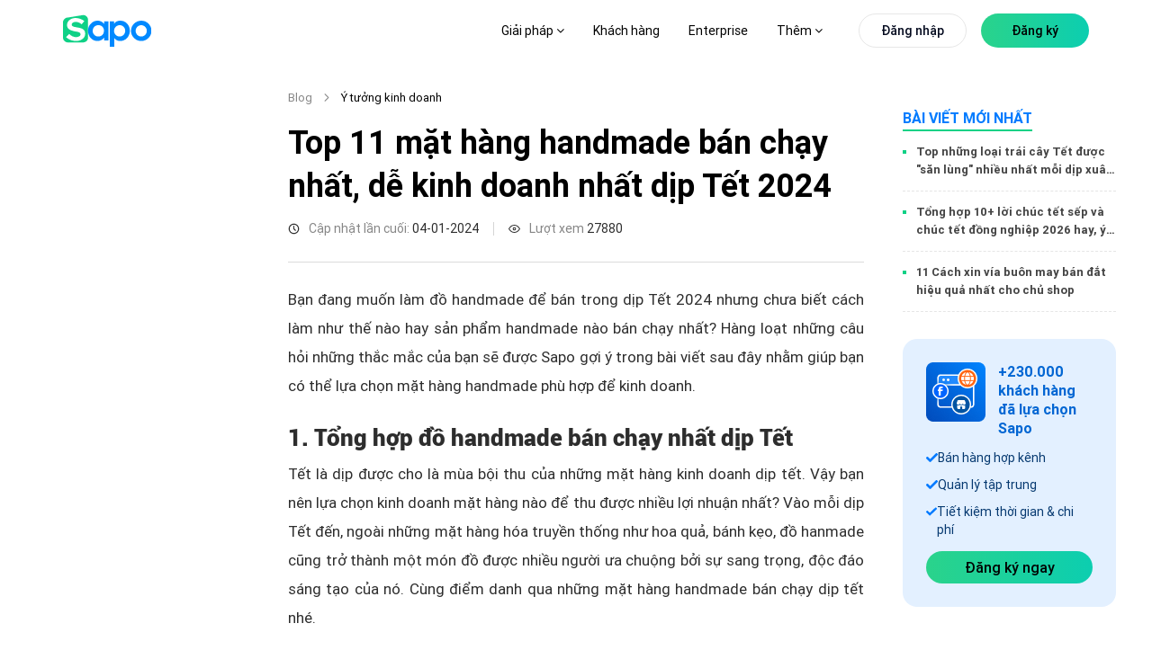

--- FILE ---
content_type: text/html; charset=utf-8
request_url: https://www.sapo.vn/blog/mat-hang-handmade-ban-chay
body_size: 149134
content:
<!DOCTYPE html><html lang="vi"><head><meta charSet="utf-8" data-next-head=""/><meta name="viewport" content="width=device-width, initial-scale=1, maximum-scale=1" data-next-head=""/><link href="https://www.sapo.vn/Themes/Portal/Default/StylesV2/dist/popup-register-new.min.css?v=637624723248034075" rel="preload" as="style" type="text/css"/><meta http-equiv="content-Type" content="text/html; charset=utf-8" data-next-head=""/><meta name="theme-color" content="#42d086" data-next-head=""/><link rel="icon" href="https://www.sapo.vn/favicon.ico" data-next-head=""/><meta name="robots" content="index,follow" data-next-head=""/><title data-next-head="">Top 11 mặt hàng đồ handmade bán chạy nhất năm 2024 và dịp Tết</title><meta name="title" content="Top 11 mặt hàng đồ handmade bán chạy nhất năm 2024 và dịp Tết" data-next-head=""/><meta property="og:title" content="Top 11 mặt hàng đồ handmade bán chạy nhất năm 2024 và dịp Tết" data-next-head=""/><meta name="description" content="Bạn đang muốn làm đồ handmade để bán nhưng chưa biết cách làm đồ handmade để bán như thế nào? Hãy tham khảo bài viết nhé!" data-next-head=""/><meta property="og:description" content="Bạn đang muốn làm đồ handmade để bán nhưng chưa biết cách làm đồ handmade để bán như thế nào? Hãy tham khảo bài viết nhé!" data-next-head=""/><meta property="og:image" content="https://blog.dktcdn.net/articles/do-handmade-ban-chay-nhat.jpg" data-next-head=""/><link rel="canonical" href="https://www.sapo.vn/blog/mat-hang-handmade-ban-chay" data-next-head=""/><meta property="og:locale" content="vi_VN" data-next-head=""/><meta property="og:type" content="website" data-next-head=""/><meta property="og:url" content="https://www.sapo.vn/blog/mat-hang-handmade-ban-chay" data-next-head=""/><link rel="preload" href="https://www.sapo.vn/Themes/Portal/Default/StylesV2/lib/tom-select/tom-select.complete.js?v=637624723249754078" as="script" data-next-head=""/><link rel="preload" href="https://www.sapo.vn/Themes/Portal/Default/Scripts/dist/popup-trial-v2.min.js?v=637624908114879348" as="script" data-next-head=""/><link rel="preload" href="/blog/form-registration.js" as="script" data-next-head=""/><link rel="preload" href="/blog/images/logo/sapo-logo.svg" as="image" data-next-head=""/><meta property="fb:app_id" content="232837080820948" data-next-head=""/><link data-next-font="size-adjust" rel="preconnect" href="/" crossorigin="anonymous"/><link rel="preload" href="/blog/_next/static/chunks/5d9df84684bc5d19.css" as="style"/><link rel="preload" href="/blog/_next/static/chunks/9c84d7de8cfb252b.css" as="style"/><link rel="preload" href="/blog/_next/static/chunks/840de396dc884304.css" as="style"/><link rel="preload" href="/blog/_next/static/chunks/689080a430dbd9fd.css" as="style"/><link rel="preload" href="/blog/_next/static/chunks/ac881c08816948cc.css" as="style"/><link rel="preload" href="/blog/_next/static/chunks/46a589087dec9e3b.css" as="style"/><script type="application/ld+json" data-next-head="">{"@context":"https://schema.org/","@type":"CreativeWorkSeries","name":"Top 11 mặt hàng đồ handmade bán chạy nhất năm 2024 và dịp Tết","aggregateRating":{"@type":"AggregateRating","ratingValue":"5","bestRating":"5","ratingCount":"1"}}</script><script type="application/ld+json" data-next-head="">{"@context":"http://schema.org","@type":"Organization","@id":"https://www.sapo.vn/#organization","name":"Công ty cổ phần công nghệ Sapo","alternateName":"Sapo","legalName":"Sapo Technology JSC","url":"https://www.sapo.vn/","description":"Sapo là nền tảng quản lý và bán hàng hợp kênh được sử dụng nhiều nhất Việt Nam với hơn 230,000 khách hàng. Tiên phong công nghệ Headless Commerce & AI, Sapo giúp bán hàng từ online đến offline, quản lý tập trung và nâng cao trải nghiệm khách hàng.","image":{"@type":"ImageObject","url":"https://www.sapo.vn/Themes/Portal/Default/Styles_New/Images/logo/Sapo-logo.svg?v=201812260108","caption":"Sapo - Nền tảng quản lý và bán hàng hợp kênh được sử dụng nhiều nhất Việt Nam"},"contactPoint":[{"@type":"ContactPoint","telephone":"+84 1900 6750","contactType":"sales","areaServed":"VN"},{"@type":"ContactPoint","telephone":"+84 1900 6750","contactType":"customer support","areaServed":"VN","email":"support@sapo.vn"}],"sameAs":["https://www.youtube.com/channel/UCXOMQd_gKgELyY_fhmPjI4w","https://vi-vn.facebook.com/sapo.vn/","https://www.linkedin.com/company/sapovn/","https://twitter.com/Sapo46757947","https://www.pinterest.com/sapovietnam/","https://www.tiktok.com/@sapo.vn","https://vnexpress.net/sapo-ra-mat-nen-tang-quan-ly-ban-hang-ung-dung-ai-4804392.html","https://cafebiz.vn/sapo-omniai-dot-pha-quan-ly-ban-hang-hop-kenh-va-nang-cao-hieu-suat-kinh-doanh-voi-ai-176241015151334032.chn"],"address":{"@type":"PostalAddress","streetAddress":"Tầng 6, Tòa nhà Ladeco, 266 P. Đội Cấn","addressLocality":"Liễu Giai","addressRegion":"Ba Đình","addressCountry":"VN","postalCode":"100000"},"foundingDate":"2008-08-20","founder":{"@type":"Person","name":"Trần Trọng Tuyến","sameAs":"https://www.facebook.com/trongtuyen"},"award":["Top 10 sản phẩm công nghệ 2022","Giải thưởng Nhân tài đất Việt 2013","Giải thưởng Sao Khuê 2023","Giải thưởng Sao Khuê 2025"]}</script><script type="application/ld+json" data-next-head="">{"@context":"http://schema.org","@type":"Blog","url":"https://www.sapo.vn/blog","name":"Sapo Blog","description":"Bạn đang kinh doanh online và muốn tìm cách bán hàng online hiệu quả? Đọc ngay Blog Sapo để cập nhật kiến thức kinh doanh online hiệu quả và cách mở cửa hàng kinh doanh thiết thực nhất"}</script><link rel="stylesheet" href="/blog/_next/static/chunks/5d9df84684bc5d19.css" data-n-g=""/><link rel="stylesheet" href="/blog/_next/static/chunks/9c84d7de8cfb252b.css" data-n-p=""/><link rel="stylesheet" href="/blog/_next/static/chunks/840de396dc884304.css" data-n-p=""/><link rel="stylesheet" href="/blog/_next/static/chunks/689080a430dbd9fd.css" data-n-p=""/><link rel="stylesheet" href="/blog/_next/static/chunks/ac881c08816948cc.css" data-n-p=""/><link rel="stylesheet" href="/blog/_next/static/chunks/46a589087dec9e3b.css" data-n-p=""/><noscript data-n-css=""></noscript><script src="/blog/_next/static/chunks/5f1de778ba75ea0a.js" defer=""></script><script src="/blog/_next/static/chunks/70d17ab46f2d0e66.js" defer=""></script><script src="/blog/_next/static/chunks/8303f989dc84c2f3.js" defer=""></script><script src="/blog/_next/static/chunks/31b71570626a9210.js" defer=""></script><script src="/blog/_next/static/chunks/turbopack-0c7337357a02adcc.js" defer=""></script><script src="/blog/_next/static/chunks/2dba9bfcf2258f19.js" defer=""></script><script src="/blog/_next/static/chunks/70ac3697889f5501.js" defer=""></script><script src="/blog/_next/static/chunks/23e8f412c2c356c4.js" defer=""></script><script src="/blog/_next/static/chunks/b0d148ef446b03a7.js" defer=""></script><script src="/blog/_next/static/chunks/0a52304d8fe629a1.js" defer=""></script><script src="/blog/_next/static/chunks/87bf30648156de19.js" defer=""></script><script src="/blog/_next/static/chunks/120f39da8e3d6412.js" defer=""></script><script src="/blog/_next/static/chunks/turbopack-93c0aefe853f2470.js" defer=""></script><script src="/blog/_next/static/iYcswsXXh1zP_TsZ3SCWH/_ssgManifest.js" defer=""></script><script src="/blog/_next/static/iYcswsXXh1zP_TsZ3SCWH/_buildManifest.js" defer=""></script></head><body><link rel="preload" as="image" href="/blog/images/logo/sapo-logo.svg"/><link rel="preload" as="image" href="/blog/images/icon-omni-article.png"/><link rel="preload" as="image" href="/blog/images/chi-tiet/author/thu-giang-nguyen.png"/><script src="https://www.sapo.vn/Themes/Portal/Register/scripts/dist/register-bundle.min.js?v=639040682725270704" async=""></script><div id="__next"><link href="https://www.sapo.vn/Themes/Portal/Default/StylesV2/dist/popup-register-new.min.css?v=637624723248034075" rel="stylesheet"/><link href="https://www.sapo.vn/Themes/Portal/Register/styles/dist/register-bundle.min.css?v=639033098636136910" rel="stylesheet"/><div id="header" class="headerv3-module-scss-module__r2Wc4q__header headerv3-module-scss-module__r2Wc4q__WEB headerv3-module-scss-module__r2Wc4q__active-child"><div class="headerv3-module-scss-module__r2Wc4q__main-header d-flex align-items-center flex-wrap"><div class="headerv3-module-scss-module__r2Wc4q__container"><div class="row"><div class="col-xl-2 col-8 d-flex align-items-center "><a id="logo" class="headerv3-module-scss-module__r2Wc4q__main-logo d-xl-block d-none" href="https://www.sapo.vn"><img src="/blog/images/logo/sapo-logo.svg" class="headerv3-module-scss-module__r2Wc4q__main-logo" alt="Sapo logo"/></a><a class="headerv3-module-scss-module__r2Wc4q__main-logo d-block d-xl-none" href="https://www.sapo.vn"><img src="/blog/images/logo/sapo-logo.svg" class="headerv3-module-scss-module__r2Wc4q__main-logo" alt="Sapo logo"/></a></div><div class="headerv3-module-scss-module__r2Wc4q__position-initial col-xl-10 col-4 d-flex justify-content-end justify-space-beetwen-index   align-items-center"><ul class="headerv3-module-scss-module__r2Wc4q__main-menu headerv3-module-scss-module__r2Wc4q__update-menu undefined d-none d-xl-flex align-items-center"><li class=" headerv3-module-scss-module__r2Wc4q__hasChild li"><a href="#">Giải pháp <i class="fa fa-angle-down"></i> </a><div class="headerv3-module-scss-module__r2Wc4q__sub-menu headerv3-module-scss-module__r2Wc4q__sub-menu-solution"><div class="headerv3-module-scss-module__r2Wc4q__grid-template-columns-4 headerv3-module-scss-module__r2Wc4q__d-grid headerv3-module-scss-module__r2Wc4q__container"><div class="headerv3-module-scss-module__r2Wc4q__item"><h3 class="d-flex align-items-center"><svg><use xlink:href="#IconSalesChannel"></use></svg>Bán hàng hợp kênh</h3><ul><li><a href="/phan-mem-quan-ly-ban-hang.html" title="Bán tại cửa hàng"><strong>Bán tại cửa hàng<svg><use xlink:href="#IconArrowRight"></use></svg></strong><p>Tính tiền và in hóa đơn nhanh chóng</p></a></li><li><a href="/phan-mem-quan-ly-san-thuong-mai-dien-tu.html" title="Bán trên sàn TMĐT"><strong>Bán trên sàn TMĐT<svg><use xlink:href="#IconArrowRight"></use></svg></strong><p>Tăng doanh thu từ Shopee, TiktokShop, Tiki,...</p></a></li><li><a href="/phan-mem-quan-ly-ban-hang-fanpage-facebook.html" title="Bán hàng trên MXH"><strong>Bán hàng trên MXH<svg><use xlink:href="#IconArrowRight"></use></svg></strong><p>Tăng trưởng bán hàng trên Facebook, Zalo...</p></a></li><li><a href="/thiet-ke-website-ban-hang.html" title="Bán hàng trên Website"><strong>Bán hàng trên Website<svg><use xlink:href="#IconArrowRight"></use></svg></strong><p>Thiết kế website bán hàng chuyên nghiệp</p></a></li><li><a href="/omnichannel.html" title="Bán hàng hợp kênh"><strong>Bán hàng hợp kênh<svg><use xlink:href="#IconArrowRight"></use></svg></strong><p>Bán hợp kênh từ Online đến Offline</p></a></li></ul></div><div class="headerv3-module-scss-module__r2Wc4q__item"><h3 class="d-flex align-items-center"><svg><use xlink:href="#IconManagementChannel"></use></svg>Quản lý hợp kênh</h3><ul><li><a href="/phan-mem-quan-ly-kho.html" title="Quản lý kho"><strong>Quản lý kho<svg><use xlink:href="#IconArrowRight"></use></svg></strong><p>Nắm bắt chính xác lượng hàng trong kho</p></a></li><li><a href="/cham-soc-khach-hang.html" title="Quản lý khách hàng"><strong>Quản lý khách hàng<svg><use xlink:href="#IconArrowRight"></use></svg></strong><p>Lưu thông tin và chăm sóc sau bán</p></a></li><li><a href="/phan-mem-quan-ly-nhan-vien.html" title="Quản lý nhân viên"><strong>Quản lý nhân viên<svg><use xlink:href="#IconArrowRight"></use></svg></strong><p>Phân quyền, theo dõi doanh số nhân viên</p></a></li><li><a href="/chat-da-kenh.html" title="Chat hợp kênh AI"><strong>Chat hợp kênh AI<svg><use xlink:href="#IconArrowRight"></use></svg><svg class="headerv3-module-scss-module__r2Wc4q__iconomniai" id="iconomniai"><use xmlns:xlink="http://www.w3.org/1999/xlink" href="#IconOmniAi"></use></svg></strong><p>Quản lý hội thoại Facebook, Shopee,...</p></a></li><li><a href="/omnichannel.html#quan-ly-hop-kenh" title="Quản lý hợp kênh"><strong>Quản lý hợp kênh<svg><use xlink:href="#IconArrowRight"></use></svg></strong><p>Quản lý tập trung tất cả các kênh</p></a></li></ul></div><div class="headerv3-module-scss-module__r2Wc4q__item"><h3 class="d-flex align-items-center"><svg><use xlink:href="#IconManagementFood"></use></svg>Quản lý nhà hàng &amp; dịch vụ</h3><ul><li><a href="/phan-mem-quan-ly-nha-hang.html" title="Quản lý nhà hàng, quán ăn"><strong>Quản lý nhà hàng, quán ăn<svg><use xlink:href="#IconArrowRight"></use></svg></strong><p>Tính tiền và quản lý nhà hàng toàn diện</p></a></li><li><a href="/phan-mem-quan-ly-quan-cafe.html" title="Quản lý quán trà sữa, trà chanh"><strong>Quản lý quán cafe, tiệm bánh<svg><use xlink:href="#IconArrowRight"></use></svg></strong><p>Order nhanh, quản lý doanh thu chính xác</p></a></li><li><a href="/phan-mem-quan-ly-quan-tra-sua.html" title="Quản lý quán trà sữa, trà chanh"><strong>Quản lý quán trà sữa, trà chanh<svg><use xlink:href="#IconArrowRight"></use></svg></strong><p>Bán hàng dễ dàng, quản lý topping chi tiết</p></a></li><li><a href="/phan-mem-quan-ly-quan-bida.html" title="Quản lý quán bida"><strong>Quản lý quán bida<svg><use xlink:href="#IconArrowRight"></use></svg></strong><p>Đặt bàn nhanh chóng, quản lý từ xa dễ dàng</p></a></li><li><a href="/phan-mem-quan-ly-quan-karaoke.html" title="Quản lý quán bar, karaoke"><strong>Quản lý quán bar, karaoke<svg><use xlink:href="#IconArrowRight"></use></svg></strong><p>Thiết lập giá theo giờ, tính tiền linh hoạt</p></a></li></ul></div><div class="headerv3-module-scss-module__r2Wc4q__item headerv3-module-scss-module__r2Wc4q__list-invoive"><div class="headerv3-module-scss-module__r2Wc4q__item-invoive"><div class="headerv3-module-scss-module__r2Wc4q__title"><a href="/phan-mem-ke-toan.html" title="Phần mềm kế toán cho hộ kinh doanh và doanh nghiệp"><svg xmlns="http://www.w3.org/2000/svg" width="44" height="44" viewBox="0 0 44 44" fill="none"> <path d="M27.7999 40.1047H8.56063C5.85771 40.1047 3.66699 37.9337 3.66699 35.2552V8.4217C3.66699 5.74319 5.85771 3.57227 8.56063 3.57227H27.9614C30.6644 3.57227 32.8551 5.74319 32.8551 8.4217V17.9023" stroke="#007AFF" stroke-width="2" stroke-linecap="round" stroke-linejoin="round"></path> <path d="M26.1681 10.1997H10.356V18.3702H26.1681V10.1997Z" stroke="#007AFF" stroke-width="2" stroke-linecap="round" stroke-linejoin="round"></path> <path d="M10.356 33.4771H11.5516" stroke="#007AFF" stroke-width="2" stroke-linecap="round" stroke-linejoin="round"></path> <path d="M10.356 26.0396H11.5516" stroke="#007AFF" stroke-width="2" stroke-linecap="round" stroke-linejoin="round"></path> <path d="M33.9059 25.957L27.5654 32.2403" stroke="#3AE780" stroke-width="2" stroke-linecap="round" stroke-linejoin="round"></path> <ellipse cx="32.9569" cy="34.6726" rx="1.63121" ry="1.61648" fill="#3AE780"></ellipse> <ellipse cx="28.5101" cy="23.5261" rx="1.63121" ry="1.61648" fill="#3AE780"></ellipse> <path d="M41.1708 33.7279C41.8102 32.3151 42.165 30.7487 42.165 29.0991C42.165 22.8425 37.0462 17.77 30.7326 17.77C24.419 17.77 19.3003 22.8425 19.3003 29.0991C19.3003 35.3557 24.419 40.4282 30.7326 40.4282C32.3965 40.4282 33.9771 40.0758 35.4036 39.4429" stroke="#3AE780" stroke-width="2" stroke-linecap="round" stroke-linejoin="round"></path> </svg>Phần mềm kế toán cho hộ kinh doanh và doanh nghiệp<div class="headerv3-module-scss-module__r2Wc4q__tag">NEW</div></a><p>Cung cấp đầy đủ các nghiệp vụ theo chế độ kế toán hiện hành, dữ liệu đồng bộ chính xác và minh bạch</p></div></div><div class="headerv3-module-scss-module__r2Wc4q__item-invoive headerv3-module-scss-module__r2Wc4q__pr-0"><div class="headerv3-module-scss-module__r2Wc4q__title"><a href="/sapo-invoice.html" title="Phần mềm xuất hóa đơn điện tử từ máy tính tiền"><svg xmlns="http://www.w3.org/2000/svg" width="44" height="44" viewBox="0 0 44 44" fill="none"> <path d="M9.53613 34.1185V3.6665H36.8808V34.1185" stroke="#007AFF" stroke-width="2" stroke-linecap="round" stroke-linejoin="round"></path> <path d="M26.2426 12.6777H23.2043C21.5264 12.6777 20.166 14.069 20.166 15.7851C20.166 17.5011 21.5264 18.8924 23.2043 18.8924C24.8822 18.8924 26.2426 20.2837 26.2426 21.9998C26.2426 23.7158 24.8822 25.1071 23.2043 25.1071H20.166" stroke="#3AE780" stroke-width="2" stroke-linecap="round" stroke-linejoin="round"></path> <path d="M23.2085 9.5708V12.6781" stroke="#3AE780" stroke-width="2" stroke-linecap="round" stroke-linejoin="round"></path> <path d="M23.2085 25.1074V28.2148" stroke="#3AE780" stroke-width="2" stroke-linecap="round" stroke-linejoin="round"></path> <path d="M30.8022 40.3333H6.49581C4.81791 40.3333 3.45752 38.942 3.45752 37.226V34.1187H24.7256" stroke="#007AFF" stroke-width="2" stroke-linecap="round" stroke-linejoin="round"></path> <path d="M36.8768 34.1187C36.8768 37.5507 34.156 40.3333 30.8002 40.3333C27.4444 40.3333 24.7236 37.5507 24.7236 34.1187" stroke="#007AFF" stroke-width="2" stroke-linecap="round" stroke-linejoin="round"></path> </svg>Phần mềm xuất hóa đơn điện tử từ máy tính tiền</a><p>Đăng ký, phát hành và xử lý hóa đơn điện tử đáp ứng đầy đủ yêu cầu theo quy định của cơ quan Thuế</p></div></div></div></div><div class="headerv3-module-scss-module__r2Wc4q__sapo-ecosystem"><div class="headerv3-module-scss-module__r2Wc4q__container headerv3-module-scss-module__r2Wc4q__d-grid headerv3-module-scss-module__r2Wc4q__grid-template-columns-4"><div class="headerv3-module-scss-module__r2Wc4q__item"><a href="/sapo-express.html" title="Sapo Express"><strong>Sapo Express<!-- --> <svg><use xlink:href="#IconArrowRight"></use></svg></strong><p>Giải pháp giảm phí ship và xử lý đơn hàng nhanh hơn 70% cho cửa hàng</p></a></div><div class="headerv3-module-scss-module__r2Wc4q__item"><a href="/thanh-toan-khong-tien-mat.html" title="Sapo Pay"><strong>Sapo Pay<svg><use xlink:href="#IconArrowRight"></use></svg></strong><p>Giải pháp thanh toán không tiền mặt dành riêng cho khách hàng Sapo</p></a></div><div class="headerv3-module-scss-module__r2Wc4q__item"><a href="/vay-von-kinh-doanh.html" title="Sapo Money"><strong>Sapo Money<svg><use xlink:href="#IconArrowRight"></use></svg></strong><p>Giải pháp vay vốn kinh doanh dành riêng cho khách hàng Sapo</p></a></div><div class="headerv3-module-scss-module__r2Wc4q__item"><a href="/sapo-6870.html" title="Sapo 6870"><strong>Sapo 6870<svg><use xlink:href="#IconArrowRight"></use></svg></strong><p>Quản lý bán hàng, hoá đơn điện tử, kê khai – tất cả trong 1 ứng dụng</p></a></div></div></div></div></li><li class="headerv3-module-scss-module__r2Wc4q__bang-gia  no-hasChild li"><a href="/bang-gia.html" title="Bảng giá">Bảng giá</a></li><li class="no-hasChild li"><a href="/khach-hang.html" title="Khách hàng">Khách hàng</a></li><li class="undefined li"><a href="/enterprise" title="Enterprise">Enterprise</a></li><li class=" headerv3-module-scss-module__r2Wc4q__hasChild li"><a href="#">Thêm <i class="fa fa-angle-down"></i> </a><div class="headerv3-module-scss-module__r2Wc4q__sub-menu headerv3-module-scss-module__r2Wc4q__sapo-new"><div class="headerv3-module-scss-module__r2Wc4q__container"><div class="row"><div class="headerv3-module-scss-module__r2Wc4q__item col-xl-6 col-lg-6"><h3 class="d-flex align-items-center"><svg><use xlink:href="#IconWhatNew"></use></svg>Sapo có gì mới</h3><div class="headerv3-module-scss-module__r2Wc4q__block-blog d-flex"><div class="headerv3-module-scss-module__r2Wc4q__item-blog-list headerv3-module-scss-module__r2Wc4q__blog-business-experience-first"><div class="headerv3-module-scss-module__r2Wc4q__item-blog"><p class="headerv3-module-scss-module__r2Wc4q__titleListBlog"><a class="headerv3-module-scss-module__r2Wc4q__texticonright" href="/cap-nhat-tinh-nang.html"><strong>Cập nhật tính năng<svg class="headerv3-module-scss-module__r2Wc4q__hover"><use xlink:href="#IconArrowRight"></use></svg></strong></a></p><ul style="width:100%" class="undefined undefined"></ul></div><div class="headerv3-module-scss-module__r2Wc4q__item-blog"><p class="headerv3-module-scss-module__r2Wc4q__titleListBlog"><a class="headerv3-module-scss-module__r2Wc4q__texticonright" href="https://www.sapo.vn/blog"><strong>Blog Sapo<svg class="headerv3-module-scss-module__r2Wc4q__hover"><use xlink:href="#IconArrowRight"></use></svg></strong></a></p><ul style="width:100%" class="headerv3-module-scss-module__r2Wc4q__blog-new-feature undefined blog-new-feature-header"></ul></div></div><div class="headerv3-module-scss-module__r2Wc4q__blog-business-experience-first headerv3-module-scss-module__r2Wc4q__blog-business-experience-first-2"><div class="headerv3-module-scss-module__r2Wc4q__item-blog"><div class="headerv3-module-scss-module__r2Wc4q__title"><a class="headerv3-module-scss-module__r2Wc4q__pdr" href="https://thuehkd.vn/cong-cu-tinh-thue-ke-khai?utm_source=trangchu&amp;utm_campaign=menu_18122025&amp;utm_medium=referral&amp;utm_content=link_thuehkd_cong_cu_tinh_thue" title="CÔNG CỤ TÍNH THUẾ KÊ KHAI TỰ ĐỘNG" target="_blank"><svg><use xmlns:xlink="http://www.w3.org/1999/xlink" href="#IconAi"></use></svg>CÔNG CỤ TÍNH THUẾ KÊ KHAI TỰ ĐỘNG<div class="headerv3-module-scss-module__r2Wc4q__record"><span class="headerv3-module-scss-module__r2Wc4q__ring headerv3-module-scss-module__r2Wc4q__ring1"></span><span class="headerv3-module-scss-module__r2Wc4q__ring headerv3-module-scss-module__r2Wc4q__ring2"></span><span class="headerv3-module-scss-module__r2Wc4q__ring headerv3-module-scss-module__r2Wc4q__ring3"></span><span class="headerv3-module-scss-module__r2Wc4q__ring headerv3-module-scss-module__r2Wc4q__ring4"></span></div></a></div><p>Tính nhanh khoản thuế phải nộp kèm theo các nghĩa vụ thuế liên quan. Nhận tư vấn nhanh 24/7 với trợ lý Thuế</p></div><div class="headerv3-module-scss-module__r2Wc4q__item-blog"><div class="headerv3-module-scss-module__r2Wc4q__title"><a href="https://www.sapo.vn/blog/tram-thue-hoa-don" title="TRẠM THUẾ &amp; HÓA ĐƠN" target="_blank"><svg><use xmlns:xlink="http://www.w3.org/1999/xlink" href="#IconTramthue"></use></svg>TRẠM THUẾ &amp; HÓA ĐƠN</a></div><p>Nơi cập nhật và giải đáp mọi thắc mắc về thuế &amp; hóa đơn điện tử cho hộ kinh doanh - dễ hiểu, dễ áp dụng</p></div></div></div></div><div class="headerv3-module-scss-module__r2Wc4q__item headerv3-module-scss-module__r2Wc4q__item-blog-list col-xl-3 col-lg-3"><h3 class="d-flex align-items-center"><svg><use xlink:href="#IconKhamPha"></use></svg>Khám phá</h3><div class="headerv3-module-scss-module__r2Wc4q__itemdiscover"><p class="headerv3-module-scss-module__r2Wc4q__titleListBlog"><a href="https://apps.sapo.vn" target="_blank" title="Kho ứng dụng"><strong>Kho ứng dụng<svg class="hover"><use href="#IconArrowRight"></use></svg></strong><span>Khám phá các ứng dụng Sapo với nhiều tính năng thông minh giúp bạn tối ưu quy trình kinh doanh và tăng trưởng bán hàng</span></a></p></div><div class="headerv3-module-scss-module__r2Wc4q__itemdiscover"><p class="headerv3-module-scss-module__r2Wc4q__titleListBlog"><a href="https://shop.sapo.vn/" target="_blank" title="Thiết bị bán hàng"><strong>Thiết bị bán hàng<svg class="hover"><use href="#IconArrowRight"></use></svg></strong><span>Trọn bộ thiết bị hiện đại, chính hãng và chuyên nghiệp dành riêng cho cửa hàng của bạn</span></a></p></div><div class="headerv3-module-scss-module__r2Wc4q__itemdiscover"><p class="headerv3-module-scss-module__r2Wc4q__titleListBlog"><a href="/profile-san-pham" target="_blank" title="Sapo Profile"><strong>Sapo Profile<svg class="hover"><use href="#IconArrowRight"></use></svg></strong><span>Tổng quan các dịch vụ Sapo cung cấp cho nhà bán hàng, đáp ứng nhu cầu kinh doanh mọi quy mô và ngành hàng</span></a></p></div></div><div class="headerv3-module-scss-module__r2Wc4q__item  headerv3-module-scss-module__r2Wc4q__itemdiscover col-xl-3 col-lg-3"><h3 class="d-flex align-items-center"><svg><use xlink:href="#IconDocument"></use></svg>Tài liệu hướng dẫn</h3><p style="margin-bottom:24px"><span><a href="https://help.sapo.vn/" target="_blank">Tài liệu, video hướng dẫn sử dụng các dịch vụ Sapo cung cấp</a></span></p><a style="display:inline-block;margin-top:10px" title="Tài liệu hướng dẫn"><picture><source media="(min-width: 1441px)" srcSet="https://www.sapo.vn/Themes/Portal/Default/StylesV2/images/home/tai-lieu-huong-dan.png" class="fade show"/><source media="(min-width: 1199px)" srcSet="https://www.sapo.vn/Themes/Portal/Default/StylesV2/images/home/tai-lieu-huong-dan-1366.png" class="fade show"/><img src="https://www.sapo.vn/Themes/Portal/Default/StylesV2/images/home/tai-lieu-huong-dan.png" alt="Tài liệu hướng dẫn sử dụng dịch vụ Sapo" class="fade show"/></picture></a></div></div></div><div class="headerv3-module-scss-module__r2Wc4q__bottom-sub"><div class="headerv3-module-scss-module__r2Wc4q__container headerv3-module-scss-module__r2Wc4q__d-grid headerv3-module-scss-module__r2Wc4q__grid-template-columns-2"><div class="headerv3-module-scss-module__r2Wc4q__item"><div class="headerv3-module-scss-module__r2Wc4q__h3"><a class="d-flex align-items-center" href="/ve-chung-toi.html" title="Về chúng tôi"><svg viewBox="0 0 24 24"><use href="#IconLearnSapo"></use></svg>Về chúng tôi<svg class="headerv3-module-scss-module__r2Wc4q__hover"><use href="#IconArrowRight"></use></svg></a></div></div><div class="headerv3-module-scss-module__r2Wc4q__item"><div class="headerv3-module-scss-module__r2Wc4q__h3"><a class="d-flex align-items-center" href="https://www.sapo.vn/bao-chi-noi-ve-sapo.html" title="Báo chí nói về Sapo"><svg xmlns="http://www.w3.org/2000/svg" width="24" height="24" viewBox="0 0 24 24" fill="none"><path d="M17.843 10.5886V3.75C17.843 2.19656 16.5839 0.9375 15.0305 0.9375H4.64062C3.08719 0.9375 1.82812 2.19656 1.82812 3.75V20.0817C1.82812 21.728 3.17016 23.0625 4.82531 23.0625H19.9861C18.8025 23.0625 17.8425 22.1081 17.8425 20.9311" stroke="#007AFF" stroke-width="1.5" stroke-linecap="round" stroke-linejoin="round"></path><path d="M13.9055 4.875H5.76562V8.93906H13.9055V4.875Z" stroke="#3AE780" stroke-width="1.5" stroke-linecap="round" stroke-linejoin="round"></path><path d="M5.76562 12.5635H13.9055" stroke="#3AE780" stroke-width="1.5" stroke-linecap="round" stroke-linejoin="round"></path><path d="M5.76562 15.9385H13.9055" stroke="#3AE780" stroke-width="1.5" stroke-linecap="round" stroke-linejoin="round"></path><path d="M5.76562 19.3135H13.9055" stroke="#3AE780" stroke-width="1.5" stroke-linecap="round" stroke-linejoin="round"></path><path d="M22.1305 16.2258V9.66138C22.1305 8.10794 20.8714 6.84888 19.318 6.84888H17.8438V20.9254C17.8438 22.1058 18.8009 23.0629 19.9813 23.0629H19.993C21.1733 23.0629 22.1305 22.1058 22.1305 20.9254V20.9137" stroke="#007AFF" stroke-width="1.5" stroke-linecap="round" stroke-linejoin="round"></path></svg>Báo chí nói về Sapo<svg class="headerv3-module-scss-module__r2Wc4q__hover"><use href="#IconArrowRight"></use></svg></a></div></div><div class="headerv3-module-scss-module__r2Wc4q__item undefined"><div class="headerv3-module-scss-module__r2Wc4q__h3"><a class="d-flex align-items-center" href="https://tuyendung.sapo.vn/" title="Tuyển dụng" target="_blank"><svg xmlns="http://www.w3.org/2000/svg" width="24" height="24" viewBox="0 0 24 24" fill="none"><g clip-path="url(#clip0_18238_3132)"><path d="M13.6875 8.4375C14.723 8.4375 15.5625 7.59803 15.5625 6.5625C15.5625 5.52697 14.723 4.6875 13.6875 4.6875C12.652 4.6875 11.8125 5.52697 11.8125 6.5625C11.8125 7.59803 12.652 8.4375 13.6875 8.4375Z" stroke="#3AE780" stroke-width="1.5" stroke-linecap="round" stroke-linejoin="round"></path><path d="M9.9375 14.0625C9.9375 11.9916 11.6166 10.3125 13.6875 10.3125C15.7584 10.3125 17.4375 11.9916 17.4375 14.0625" stroke="#3AE780" stroke-width="1.5" stroke-linecap="round" stroke-linejoin="round"></path><path d="M13.6875 19.6875C18.8652 19.6875 23.0625 15.4902 23.0625 10.3125C23.0625 5.13483 18.8652 0.9375 13.6875 0.9375C8.50983 0.9375 4.3125 5.13483 4.3125 10.3125C4.3125 15.4902 8.50983 19.6875 13.6875 19.6875Z" stroke="#007AFF" stroke-width="1.5" stroke-linecap="round" stroke-linejoin="round"></path><path d="M8.51719 18.1342L4.13812 22.5132C3.79875 22.8526 3.33 23.0626 2.8125 23.0626C1.77703 23.0626 0.9375 22.2231 0.9375 21.1876C0.9375 20.6696 1.1475 20.2009 1.48687 19.862L5.86594 15.4829" stroke="#007AFF" stroke-width="1.5" stroke-linecap="round" stroke-linejoin="round"></path></g><defs><clipPath id="clip0_18238_3132"><rect width="24" height="24" fill="white"></rect></clipPath></defs></svg>Tuyển dụng<svg class="headerv3-module-scss-module__r2Wc4q__hover"><use href="#IconArrowRight"></use></svg></a></div></div><div class="headerv3-module-scss-module__r2Wc4q__item undefined"><div class="headerv3-module-scss-module__r2Wc4q__h3"><a class="d-flex align-items-center" href="/lien-he.html" title="Liên hệ"><svg xmlns="http://www.w3.org/2000/svg" width="24" height="24" viewBox="0 0 24 24" fill="none"><g clip-path="url(#clip0_18238_3138)"><mask id="mask0_18238_3138" maskUnits="userSpaceOnUse" x="0" y="0" width="24" height="24"><path d="M23.25 0.75V23.25H0.75V0.75H23.25Z" fill="white" stroke="white" stroke-width="1.5"></path></mask><g mask="url(#mask0_18238_3138)"><path d="M13.4531 6.37476C13.4531 6.40049 13.432 6.42163 13.4062 6.42163C13.3934 6.42163 13.3815 6.41646 13.373 6.40796L13.3594 6.37476C13.3594 6.34902 13.3805 6.32788 13.4062 6.32788L13.4395 6.34155C13.448 6.35005 13.4531 6.36189 13.4531 6.37476Z" fill="#3AE780" stroke="#3AE780" stroke-width="1.5"></path><path d="M16.2656 6.37476C16.2656 6.40049 16.2445 6.42163 16.2188 6.42163C16.2059 6.42163 16.194 6.41646 16.1855 6.40796L16.1719 6.37476C16.1719 6.34902 16.193 6.32788 16.2188 6.32788L16.252 6.34155C16.2605 6.35005 16.2656 6.36189 16.2656 6.37476Z" fill="#3AE780" stroke="#3AE780" stroke-width="1.5"></path><path d="M19.0781 6.37476C19.0781 6.40049 19.057 6.42163 19.0312 6.42163C19.0184 6.42163 19.0065 6.41646 18.998 6.40796L18.9844 6.37476C18.9844 6.34902 19.0055 6.32788 19.0312 6.32788L19.0645 6.34155C19.073 6.35005 19.0781 6.36189 19.0781 6.37476Z" fill="#3AE780" stroke="#3AE780" stroke-width="1.5"></path><path d="M10.885 17.6247L12.9944 16.2185L17.2033 17.6247V20.4372C17.2033 21.2138 16.5838 21.8434 15.8069 21.8434C8.04055 21.8434 0.703125 14.5531 0.703125 6.78678C0.703125 6.01018 1.33277 5.39038 2.10937 5.39038H4.92185L6.3281 9.59927L4.92185 11.7086C5.81974 13.9537 8.63996 16.7268 10.885 17.6247Z" stroke="#007AFF" stroke-width="1.5" stroke-linecap="round" stroke-linejoin="round"></path><path d="M9.1875 6.37474C9.1875 8.70453 11.0764 10.5935 13.4062 10.5935V13.406L16.2187 10.5935H19.0312C21.361 10.5935 23.2967 8.70453 23.2967 6.37474C23.2967 4.04494 21.361 2.15601 19.0312 2.15601H13.4062C11.0764 2.15601 9.1875 4.04494 9.1875 6.37474Z" stroke="#3AE780" stroke-width="1.5" stroke-linecap="round" stroke-linejoin="round"></path></g></g><defs><clipPath id="clip0_18238_3138"><rect width="24" height="24" fill="white"></rect></clipPath></defs></svg>Liên hệ<svg class="headerv3-module-scss-module__r2Wc4q__hover"><use href="#IconArrowRight"></use></svg></a></div></div></div></div></div></li></ul><ul class="d-none d-xl-flex justify-content-end"><li class="headerv3-module-scss-module__r2Wc4q__logins d-flex align-items-center"><a href="https://www.sapo.vn/dang-nhap-kenh-ban-hang.html?utm_campaign=cpn:themes-plm:header&amp;utm_source=themes.sapo.vn&amp;utm_medium=referral&amp;utm_content=fm:text_link-km:-sz:&amp;utm_term=&amp;campaign=header_theme_sapo&amp;_gl=1*lgb8ro*_ga*MTY4NzQ3MDk0NS4xNzEzMjYyNzE5*_ga_Y9YZPDEGP0*MTcyMzQ0NzIwMC4yNTAuMS4xNzIzNDQ5OTg3LjUzLjAuMA..*_ga_GECRBQV6JK*MTcyMzQ0NzIwMC4yNTAuMS4xNzIzNDQ5OTg3LjUzLjAuMA..*_ga_YNVPPJ8MZP*MTcyMzQ0NzIwMC4yNTAuMS4xNzIzNDQ5OTg3LjUzLjAuMA..*_ga_CDD1S5P7D4*MTcyMzQ0NzIwMC4yNTAuMS4xNzIzNDQ5OTg3LjUzLjAuMA..*_ga_8956TVT2M3*MTcyMzQ0NzIwMC4yNTAuMS4xNzIzNDQ5OTg4LjUyLjAuMA..">Đăng nhập</a></li><li class="headerv3-module-scss-module__r2Wc4q__btn-register"><a class="btn-registration" href="#" onclick="Sapo.register.openPopupTrial()">Đăng ký</a></li></ul><a aria-label="button" href="#" class="headerv3-module-scss-module__r2Wc4q__btn-menu d-inline-block d-xl-none"><svg xmlns="http://www.w3.org/2000/svg" xmlns:xlink="http://www.w3.org/1999/xlink" version="1.1" id="Capa_1" x="0px" y="0px" viewBox="0 0 384 384" xml:space="preserve"><g><rect x="0" y="300" width="384" height="50"></rect><rect x="0" y="150" width="384" height="50"></rect><rect x="0" y="0" width="384" height="50"></rect></g></svg></a></div></div></div></div></div><div class="headerv3-module-scss-module__r2Wc4q__menu-mobile   headerv3-module-scss-module__r2Wc4q__WEB"><div class="headerv3-module-scss-module__r2Wc4q__logo-mobile"><a href="https://www.sapo.vn"><img src="/blog/images/logo/sapo-logo.svg" class="headerv3-module-scss-module__r2Wc4q__main-logo" alt="Sapo logo"/></a><a href="#" class="headerv3-module-scss-module__r2Wc4q__btn-close-menu"><svg version="1.1" xmlns="http://www.w3.org/2000/svg" xmlns:xlink="http://www.w3.org/1999/xlink" x="0px" y="0px" viewBox="0 0 512.001 512.001" xml:space="preserve"><g><path d="M284.286,256.002L506.143,34.144c7.811-7.811,7.811-20.475,0-28.285c-7.811-7.81-20.475-7.811-28.285,0L256,227.717 L34.143,5.859c-7.811-7.811-20.475-7.811-28.285,0c-7.81,7.811-7.811,20.475,0,28.285l221.857,221.857L5.858,477.859 c-7.811,7.811-7.811,20.475,0,28.285c3.905,3.905,9.024,5.857,14.143,5.857c5.119,0,10.237-1.952,14.143-5.857L256,284.287 l221.857,221.857c3.905,3.905,9.024,5.857,14.143,5.857s10.237-1.952,14.143-5.857c7.811-7.811,7.811-20.475,0-28.285 L284.286,256.002z"></path></g></svg></a></div><div class="headerv3-module-scss-module__r2Wc4q__box-scroll"><ul class="headerv3-module-scss-module__r2Wc4q__nav headerv3-module-scss-module__r2Wc4q__nav-bottom" id="accordion"><li class="headerv3-module-scss-module__r2Wc4q__show-sub"><a data-toggle="collapse" class="undefined" href="#" data-target="#nav-bottom-child-1"><span>Giải pháp</span><i class="fa fa-angle-down"></i></a><div id="nav-bottom-child-1" class="collapse  headerv3-module-scss-module__r2Wc4q__panel-collapse" data-parent="#accordion"><div class="headerv3-module-scss-module__r2Wc4q__item"><h3 class="d-flex align-items-center"><svg><use xlink:href="#IconSalesChannel"></use></svg>Bán hàng hợp kênh</h3><ul class="headerv3-module-scss-module__r2Wc4q__sub-menu"><li><a href="/phan-mem-quan-ly-ban-hang.html" title="Bán tại cửa hàng">Bán tại cửa hàng</a></li><li><a href="/phan-mem-quan-ly-san-thuong-mai-dien-tu.html" title="Bán trên sàn TMĐT">Bán trên sàn TMĐT</a></li><li><a href="/phan-mem-quan-ly-ban-hang-fanpage-facebook.html" title="Bán hàng trên MXH">Bán hàng trên MXH</a></li><li><a href="/thiet-ke-website-ban-hang.html" title="Bán hàng trên Website">Bán hàng trên Website</a></li><li><a href="/omnichannel.html" title="Bán hàng hợp kênh">Bán hàng hợp kênh</a></li></ul></div><div class="headerv3-module-scss-module__r2Wc4q__item"><h3 class="d-flex align-items-center"><svg><use xlink:href="#IconManagementChannel"></use></svg>Quản lý hợp kênh</h3><ul class="headerv3-module-scss-module__r2Wc4q__sub-menu"><li><a href="/phan-mem-quan-ly-kho.html" title="Quản lý kho">Quản lý kho</a></li><li><a href="/cham-soc-khach-hang.html" title="Quản lý khách hàng">Quản lý khách hàng</a></li><li><a href="/phan-mem-quan-ly-nhan-vien.html" title="Quản lý nhân viên">Quản lý nhân viên</a></li><li><a href="/chat-da-kenh.html" title="Chat hợp kênh AI">Chat hợp kênh AI<svg class="headerv3-module-scss-module__r2Wc4q__iconomniai" id="iconomniai"><use xmlns:xlink="http://www.w3.org/1999/xlink" href="#IconOmniAi"></use></svg></a></li><li><a href="/omnichannel.html#quan-ly-hop-kenh " title="Quản lý hợp kênh">Quản lý hợp kênh</a></li></ul></div><div class="headerv3-module-scss-module__r2Wc4q__item"><h3 class="d-flex align-items-center"><svg><use xlink:href="#IconManagementFood"></use></svg>Quản lý nhà hàng &amp; dịch vụ</h3><ul class="headerv3-module-scss-module__r2Wc4q__sub-menu"><li><a href="/phan-mem-quan-ly-nha-hang.html" title="Quản lý nhà hàng, quán ăn">Quản lý nhà hàng, quán ăn</a></li><li><a href="/phan-mem-quan-ly-quan-cafe.html" title="Quản lý quán trà sữa, trà chanh">Quản lý quán cafe, tiệm bánh</a></li><li><a href="/phan-mem-quan-ly-quan-tra-sua.html" title="Quản lý quán trà sữa, trà chanh">Quản lý quán trà sữa, trà chanh</a></li><li><a href="/phan-mem-quan-ly-quan-bida.html" title="Quản lý quán bida">Quản lý quán bida</a></li><li><a href="/phan-mem-quan-ly-quan-karaoke.html" title="Quản lý quán bar, karaoke">Quản lý quán bar, karaoke</a></li></ul></div><div class="headerv3-module-scss-module__r2Wc4q__item item-4"><ul class="headerv3-module-scss-module__r2Wc4q__sub-menu"><li><a href="/sapo-express.html" title="Sapo Express">Sapo Express<p>Giải pháp giảm phí ship và xử lý đơn hàng nhanh hơn 70% cho cửa hàng</p></a></li><li><a href="/thanh-toan-khong-tien-mat.html" title="Sapo Pay">Sapo Pay<p>Giải pháp thanh toán không tiền mặt dành riêng cho khách hàng Sapo</p></a></li><li><a href="/vay-von-kinh-doanh.html" title="Sapo Money">Sapo Money<p>Giải pháp vay vốn kinh doanh dành riêng cho khách hàng Sapo</p></a></li><li><a href="/sapo-6870.html" title="Sapo 6870">Sapo 6870<p>Quản lý bán hàng, hoá đơn điện tử, kê khai – tất cả trong 1 ứng dụng</p></a></li></ul></div><div class="headerv3-module-scss-module__r2Wc4q__item headerv3-module-scss-module__r2Wc4q__list-invoive"><div class="headerv3-module-scss-module__r2Wc4q__item-invoive"><div class="headerv3-module-scss-module__r2Wc4q__title"><a href="/phan-mem-ke-toan.html" title="Phần mềm kế toán cho hộ kinh doanh và doanh nghiệp"><svg xmlns="http://www.w3.org/2000/svg" width="44" height="44" viewBox="0 0 44 44" fill="none"><path d="M27.7999 40.1047H8.56063C5.85771 40.1047 3.66699 37.9337 3.66699 35.2552V8.4217C3.66699 5.74319 5.85771 3.57227 8.56063 3.57227H27.9614C30.6644 3.57227 32.8551 5.74319 32.8551 8.4217V17.9023" stroke="#007AFF" stroke-width="2" stroke-linecap="round" stroke-linejoin="round"></path><path d="M26.1681 10.1997H10.356V18.3702H26.1681V10.1997Z" stroke="#007AFF" stroke-width="2" stroke-linecap="round" stroke-linejoin="round"></path><path d="M10.356 33.4771H11.5516" stroke="#007AFF" stroke-width="2" stroke-linecap="round" stroke-linejoin="round"></path><path d="M10.356 26.0396H11.5516" stroke="#007AFF" stroke-width="2" stroke-linecap="round" stroke-linejoin="round"></path><path d="M33.9059 25.957L27.5654 32.2403" stroke="#3AE780" stroke-width="2" stroke-linecap="round" stroke-linejoin="round"></path><ellipse cx="32.9569" cy="34.6726" rx="1.63121" ry="1.61648" fill="#3AE780"></ellipse><ellipse cx="28.5101" cy="23.5261" rx="1.63121" ry="1.61648" fill="#3AE780"></ellipse><path d="M41.1708 33.7279C41.8102 32.3151 42.165 30.7487 42.165 29.0991C42.165 22.8425 37.0462 17.77 30.7326 17.77C24.419 17.77 19.3003 22.8425 19.3003 29.0991C19.3003 35.3557 24.419 40.4282 30.7326 40.4282C32.3965 40.4282 33.9771 40.0758 35.4036 39.4429" stroke="#3AE780" stroke-width="2" stroke-linecap="round" stroke-linejoin="round"></path></svg>Phần mềm kế toán cho hộ kinh doanh và doanh nghiệp<div class="headerv3-module-scss-module__r2Wc4q__tag">NEW</div></a></div><p>Cung cấp đầy đủ các nghiệp vụ theo chế độ kế toán hiện hành, dữ liệu đồng bộ chính xác và minh bạch</p></div><div class="headerv3-module-scss-module__r2Wc4q__item-invoive"><div class="headerv3-module-scss-module__r2Wc4q__title"><a href="/sapo-invoice.html" title="Phần mềm xuất hóa đơn điện tử từ máy tính tiền"><svg xmlns="http://www.w3.org/2000/svg" width="44" height="44" viewBox="0 0 44 44" fill="none"><path d="M9.53613 34.1185V3.6665H36.8808V34.1185" stroke="#007AFF" stroke-width="2" stroke-linecap="round" stroke-linejoin="round"></path><path d="M26.2426 12.6777H23.2043C21.5264 12.6777 20.166 14.069 20.166 15.7851C20.166 17.5011 21.5264 18.8924 23.2043 18.8924C24.8822 18.8924 26.2426 20.2837 26.2426 21.9998C26.2426 23.7158 24.8822 25.1071 23.2043 25.1071H20.166" stroke="#3AE780" stroke-width="2" stroke-linecap="round" stroke-linejoin="round"></path><path d="M23.2085 9.5708V12.6781" stroke="#3AE780" stroke-width="2" stroke-linecap="round" stroke-linejoin="round"></path><path d="M23.2085 25.1074V28.2148" stroke="#3AE780" stroke-width="2" stroke-linecap="round" stroke-linejoin="round"></path><path d="M30.8022 40.3333H6.49581C4.81791 40.3333 3.45752 38.942 3.45752 37.226V34.1187H24.7256" stroke="#007AFF" stroke-width="2" stroke-linecap="round" stroke-linejoin="round"></path><path d="M36.8768 34.1187C36.8768 37.5507 34.156 40.3333 30.8002 40.3333C27.4444 40.3333 24.7236 37.5507 24.7236 34.1187" stroke="#007AFF" stroke-width="2" stroke-linecap="round" stroke-linejoin="round"></path></svg>Phần mềm xuất hóa đơn điện tử từ máy tính tiền</a></div><p>Đăng ký, phát hành và xử lý hóa đơn điện tử đáp ứng đầy đủ yêu cầu theo quy định của cơ quan Thuế</p></div></div></div></li><li class="bang-gia"><a href="/bang-gia.html">Bảng giá</a></li><li><a href="/khach-hang.html">Khách hàng</a></li><li><a href="/enterprise">Enterprise</a></li><li class="headerv3-module-scss-module__r2Wc4q__show-sub"><a data-toggle="collapse" href="#" class="undefined" data-target="#nav-bottom-child-3"><span>Thêm</span><i class="fa fa-angle-down"></i></a><div id="nav-bottom-child-3" class="collapse  headerv3-module-scss-module__r2Wc4q__panel-collapse" data-parent="#accordion"><div class="headerv3-module-scss-module__r2Wc4q__item"><h3 class="d-flex align-items-center"><svg><use xlink:href="#IconWhatNew"></use></svg>Sapo có gì mới</h3><ul class="headerv3-module-scss-module__r2Wc4q__sub-menu"><li><a href="/cap-nhat-tinh-nang.html" title="Tính năng mới">Tính năng mới</a></li><li><a href="https://www.sapo.vn/blog" title="Sapo Profile">Blog Sapo</a></li></ul></div><div class="headerv3-module-scss-module__r2Wc4q__item"><h3 class="d-flex align-items-center"><svg><use xlink:href="#IconKhamPha"></use></svg>Khám phá</h3><ul class="headerv3-module-scss-module__r2Wc4q__sub-menu"><li><a href="https://apps.sapo.vn" target="_blank" title="Kho ứng dụng">Kho ứng dụng</a></li><li><a href="https://shop.sapo.vn/" target="_blank" title="Thiết bị bán hàng">Thiết bị bán hàng</a></li><li><a href="/profile-san-pham" target="_blank" title="Sapo Profile">Sapo Profile</a></li></ul></div><div class="headerv3-module-scss-module__r2Wc4q__item"><h3 class="d-flex align-items-center"><svg><use xlink:href="#IconDocument"></use></svg>Tài liệu hướng dẫn</h3><ul class="headerv3-module-scss-module__r2Wc4q__sub-menu"><li><a href="https://help.sapo.vn/" title="Trợ giúp" target="_blank">Tài liệu, video hướng dẫn sử dụng các dịch vụ Sapo cung cấp</a></li></ul></div><div class="headerv3-module-scss-module__r2Wc4q__item"><h3 class="d-flex align-items-center"><svg><use xlink:href="#IconLearnSapo"></use></svg>Về chúng tôi</h3></div><div class="headerv3-module-scss-module__r2Wc4q__item"><h3 class="d-flex align-items-center"><svg xmlns="http://www.w3.org/2000/svg" width="24" height="24" viewBox="0 0 24 24" fill="none"><path d="M17.843 10.5886V3.75C17.843 2.19656 16.5839 0.9375 15.0305 0.9375H4.64062C3.08719 0.9375 1.82812 2.19656 1.82812 3.75V20.0817C1.82812 21.728 3.17016 23.0625 4.82531 23.0625H19.9861C18.8025 23.0625 17.8425 22.1081 17.8425 20.9311" stroke="#007AFF" stroke-width="1.5" stroke-linecap="round" stroke-linejoin="round"></path><path d="M13.9055 4.875H5.76562V8.93906H13.9055V4.875Z" stroke="#3AE780" stroke-width="1.5" stroke-linecap="round" stroke-linejoin="round"></path><path d="M5.76562 12.5635H13.9055" stroke="#3AE780" stroke-width="1.5" stroke-linecap="round" stroke-linejoin="round"></path><path d="M5.76562 15.9385H13.9055" stroke="#3AE780" stroke-width="1.5" stroke-linecap="round" stroke-linejoin="round"></path><path d="M5.76562 19.3135H13.9055" stroke="#3AE780" stroke-width="1.5" stroke-linecap="round" stroke-linejoin="round"></path><path d="M22.1305 16.2258V9.66138C22.1305 8.10794 20.8714 6.84888 19.318 6.84888H17.8438V20.9254C17.8438 22.1058 18.8009 23.0629 19.9813 23.0629H19.993C21.1733 23.0629 22.1305 22.1058 22.1305 20.9254V20.9137" stroke="#007AFF" stroke-width="1.5" stroke-linecap="round" stroke-linejoin="round"></path></svg>Báo chí nói về Sapo</h3></div><div class="headerv3-module-scss-module__r2Wc4q__item"><h3 class="d-flex align-items-center"><svg xmlns="http://www.w3.org/2000/svg" width="24" height="24" viewBox="0 0 24 24" fill="none"><g clip-path="url(#clip0_18238_3132)"><path d="M13.6875 8.4375C14.723 8.4375 15.5625 7.59803 15.5625 6.5625C15.5625 5.52697 14.723 4.6875 13.6875 4.6875C12.652 4.6875 11.8125 5.52697 11.8125 6.5625C11.8125 7.59803 12.652 8.4375 13.6875 8.4375Z" stroke="#3AE780" stroke-width="1.5" stroke-linecap="round" stroke-linejoin="round"></path><path d="M9.9375 14.0625C9.9375 11.9916 11.6166 10.3125 13.6875 10.3125C15.7584 10.3125 17.4375 11.9916 17.4375 14.0625" stroke="#3AE780" stroke-width="1.5" stroke-linecap="round" stroke-linejoin="round"></path><path d="M13.6875 19.6875C18.8652 19.6875 23.0625 15.4902 23.0625 10.3125C23.0625 5.13483 18.8652 0.9375 13.6875 0.9375C8.50983 0.9375 4.3125 5.13483 4.3125 10.3125C4.3125 15.4902 8.50983 19.6875 13.6875 19.6875Z" stroke="#007AFF" stroke-width="1.5" stroke-linecap="round" stroke-linejoin="round"></path><path d="M8.51719 18.1342L4.13812 22.5132C3.79875 22.8526 3.33 23.0626 2.8125 23.0626C1.77703 23.0626 0.9375 22.2231 0.9375 21.1876C0.9375 20.6696 1.1475 20.2009 1.48687 19.862L5.86594 15.4829" stroke="#007AFF" stroke-width="1.5" stroke-linecap="round" stroke-linejoin="round"></path></g><defs><clipPath id="clip0_18238_3132"><rect width="24" height="24" fill="white"></rect></clipPath></defs></svg>Tuyển dụng</h3></div><div class="headerv3-module-scss-module__r2Wc4q__item"><h3 class="d-flex align-items-center"><svg xmlns="http://www.w3.org/2000/svg" width="24" height="24" viewBox="0 0 24 24" fill="none"><g clip-path="url(#clip0_18238_3138)"><mask id="mask0_18238_3138" maskUnits="userSpaceOnUse" x="0" y="0" width="24" height="24"><path d="M23.25 0.75V23.25H0.75V0.75H23.25Z" fill="white" stroke="white" stroke-width="1.5"></path></mask><g mask="url(#mask0_18238_3138)"><path d="M13.4531 6.37476C13.4531 6.40049 13.432 6.42163 13.4062 6.42163C13.3934 6.42163 13.3815 6.41646 13.373 6.40796L13.3594 6.37476C13.3594 6.34902 13.3805 6.32788 13.4062 6.32788L13.4395 6.34155C13.448 6.35005 13.4531 6.36189 13.4531 6.37476Z" fill="#3AE780" stroke="#3AE780" stroke-width="1.5"></path><path d="M16.2656 6.37476C16.2656 6.40049 16.2445 6.42163 16.2188 6.42163C16.2059 6.42163 16.194 6.41646 16.1855 6.40796L16.1719 6.37476C16.1719 6.34902 16.193 6.32788 16.2188 6.32788L16.252 6.34155C16.2605 6.35005 16.2656 6.36189 16.2656 6.37476Z" fill="#3AE780" stroke="#3AE780" stroke-width="1.5"></path><path d="M19.0781 6.37476C19.0781 6.40049 19.057 6.42163 19.0312 6.42163C19.0184 6.42163 19.0065 6.41646 18.998 6.40796L18.9844 6.37476C18.9844 6.34902 19.0055 6.32788 19.0312 6.32788L19.0645 6.34155C19.073 6.35005 19.0781 6.36189 19.0781 6.37476Z" fill="#3AE780" stroke="#3AE780" stroke-width="1.5"></path><path d="M10.885 17.6247L12.9944 16.2185L17.2033 17.6247V20.4372C17.2033 21.2138 16.5838 21.8434 15.8069 21.8434C8.04055 21.8434 0.703125 14.5531 0.703125 6.78678C0.703125 6.01018 1.33277 5.39038 2.10937 5.39038H4.92185L6.3281 9.59927L4.92185 11.7086C5.81974 13.9537 8.63996 16.7268 10.885 17.6247Z" stroke="#007AFF" stroke-width="1.5" stroke-linecap="round" stroke-linejoin="round"></path><path d="M9.1875 6.37474C9.1875 8.70453 11.0764 10.5935 13.4062 10.5935V13.406L16.2187 10.5935H19.0312C21.361 10.5935 23.2967 8.70453 23.2967 6.37474C23.2967 4.04494 21.361 2.15601 19.0312 2.15601H13.4062C11.0764 2.15601 9.1875 4.04494 9.1875 6.37474Z" stroke="#3AE780" stroke-width="1.5" stroke-linecap="round" stroke-linejoin="round"></path></g></g><defs><clipPath id="clip0_18238_3138"><rect width="24" height="24" fill="white"></rect></clipPath></defs></svg>Liên hệ</h3></div></div></li><li><a href="/dang-nhap-kenh-ban-hang.html">Đăng nhập</a></li></ul></div><div class="headerv3-module-scss-module__r2Wc4q__trial-fixed"><div class="headerv3-module-scss-module__r2Wc4q__btn-register"><a class="headerv3-module-scss-module__r2Wc4q__btn-registration" href="#" onclick="Sapo.register.openPopupTrial()"> <span class="text">Dùng thử miễn phí</span> <span class="headerv3-module-scss-module__r2Wc4q__icon"> <svg><use xmlns:xlink="http://www.w3.org/1999/xlink" href="#IconArrow"></use></svg> </span> </a></div></div></div><div class="headerv3-module-scss-module__r2Wc4q__overlay-menu "></div><div style="min-height:44px" class="header-module-scss-module__SyzAGa__menu_blog_mobile_fixed d-lg-none"></div><main><div class="article-module-scss-module__1ZJ2Ma__page-detail"><div class="post-content"><div class="article-module-scss-module__1ZJ2Ma__detail-content"><div class="container"><div class="article-module-scss-module__1ZJ2Ma__sidebar-scroll d-none d-xl-block" id="box-question"><div class="postDetailComponent-module-scss-module__LZc4Yq__block-topic"><div class="postDetailComponent-module-scss-module__LZc4Yq__h3"><span style="cursor:default;color:#007bff">Bài viết mới nhất</span></div><div class="postDetailComponent-module-scss-module__LZc4Yq__content"><div class="postDetailComponent-module-scss-module__LZc4Yq__item"><p><a title="Top những loại trái cây Tết được &quot;săn lùng&quot; nhiều nhất mỗi dịp xuân về" href="/blog/top-trai-cay-tet-duoc-tim-mua-nhieu">Top những loại trái cây Tết được &quot;săn lùng&quot; nhiều nhất mỗi dịp xuân về</a></p></div><div class="postDetailComponent-module-scss-module__LZc4Yq__item"><p><a title="Tổng hợp 10+ lời chúc tết sếp và chúc tết đồng nghiệp 2026 hay, ý nghĩa" href="/blog/chuc-tet-sep">Tổng hợp 10+ lời chúc tết sếp và chúc tết đồng nghiệp 2026 hay, ý nghĩa</a></p></div><div class="postDetailComponent-module-scss-module__LZc4Yq__item"><p><a title="11 Cách xin vía buôn may bán đắt hiệu quả nhất cho chủ shop" href="/blog/nhung-cach-lay-loc-buon-ban-cho-chu-kinh-doanh">11 Cách xin vía buôn may bán đắt hiệu quả nhất cho chủ shop</a></p></div></div></div><div class="consultBox-module-scss-module__8scdQa__sapo-register-cta"><div class="consultBox-module-scss-module__8scdQa__title"><img src="/blog/images/icon-omni-article.png" alt="Chứng nhận Bộ Công Thương"/><h2>+230.000 khách hàng đã lựa chọn Sapo</h2></div><div class="consultBox-module-scss-module__8scdQa__list-content"><div class="consultBox-module-scss-module__8scdQa__item"><svg xmlns="http://www.w3.org/2000/svg" width="13" height="10" viewBox="0 0 13 10" fill="none"><path d="M4.97803 9.80759C4.85396 9.93113 4.68468 10.0003 4.50885 10.0003C4.33302 10.0003 4.16374 9.93144 4.03966 9.80759L0.291799 6.09407C-0.0972662 5.70864 -0.0972662 5.08385 0.291799 4.69934L0.760983 4.23423C1.15005 3.84879 1.7801 3.84879 2.16885 4.23423L4.50854 6.55239L10.8312 0.289076C11.2202 -0.0963587 11.8509 -0.0963587 12.239 0.289076L12.7082 0.754193C13.0973 1.13963 13.0973 1.76411 12.7082 2.14892L4.97772 9.8079L4.97803 9.80759Z" fill="#007AFF"></path></svg>Bán hàng hợp kênh</div><div class="consultBox-module-scss-module__8scdQa__item"><svg xmlns="http://www.w3.org/2000/svg" width="13" height="10" viewBox="0 0 13 10" fill="none"><path d="M4.97803 9.80759C4.85396 9.93113 4.68468 10.0003 4.50885 10.0003C4.33302 10.0003 4.16374 9.93144 4.03966 9.80759L0.291799 6.09407C-0.0972662 5.70864 -0.0972662 5.08385 0.291799 4.69934L0.760983 4.23423C1.15005 3.84879 1.7801 3.84879 2.16885 4.23423L4.50854 6.55239L10.8312 0.289076C11.2202 -0.0963587 11.8509 -0.0963587 12.239 0.289076L12.7082 0.754193C13.0973 1.13963 13.0973 1.76411 12.7082 2.14892L4.97772 9.8079L4.97803 9.80759Z" fill="#007AFF"></path></svg>Quản lý tập trung</div><div class="consultBox-module-scss-module__8scdQa__item"><svg xmlns="http://www.w3.org/2000/svg" width="13" height="10" viewBox="0 0 13 10" fill="none"><path d="M4.97803 9.80759C4.85396 9.93113 4.68468 10.0003 4.50885 10.0003C4.33302 10.0003 4.16374 9.93144 4.03966 9.80759L0.291799 6.09407C-0.0972662 5.70864 -0.0972662 5.08385 0.291799 4.69934L0.760983 4.23423C1.15005 3.84879 1.7801 3.84879 2.16885 4.23423L4.50854 6.55239L10.8312 0.289076C11.2202 -0.0963587 11.8509 -0.0963587 12.239 0.289076L12.7082 0.754193C13.0973 1.13963 13.0973 1.76411 12.7082 2.14892L4.97772 9.8079L4.97803 9.80759Z" fill="#007AFF"></path></svg>Tiết kiệm thời gian &amp; chi phí</div></div><button class="btn-registration">Đăng ký ngay</button></div></div><div class="row justify-content-center"><div class="col-xl-8 col-lg-10 col-12"><div id="_content" class="article-module-scss-module__1ZJ2Ma__box-content"><div class="bannerHeader-module-scss-module__RbEIra__breadcrumb-article"><ul><li><a href="https://www.sapo.vn/blog">Blog</a><svg width="5" height="7" viewBox="0 0 5 7" fill="none" xmlns="http://www.w3.org/2000/svg"><path fill-rule="evenodd" clip-rule="evenodd" d="M0.734835 0.234835C0.881282 0.0883883 1.11872 0.0883883 1.26517 0.234835L4.26517 3.23483C4.41161 3.38128 4.41161 3.61872 4.26517 3.76517L1.26517 6.76516C1.11872 6.91161 0.881282 6.91161 0.734835 6.76516C0.588388 6.61872 0.588388 6.38128 0.734835 6.23484L3.46967 3.5L0.734835 0.765165C0.588388 0.618718 0.588388 0.381282 0.734835 0.234835Z" fill="#868686"></path></svg></li><li><a title="Ý tưởng kinh doanh" href="https://www.sapo.vn/blog/kinh-nghiem-kinh-doanh/y-tuong-kinh-doanh-2021">Ý tưởng kinh doanh</a></li></ul><h1>Top 11 mặt hàng handmade bán chạy nhất, dễ kinh doanh nhất dịp Tết 2024</h1><div class="bannerHeader-module-scss-module__RbEIra__post-info d-md-flex align-items-center"><div class="bannerHeader-module-scss-module__RbEIra__time-view"><svg width="15" height="14" viewBox="0 0 15 14" fill="none" xmlns="http://www.w3.org/2000/svg"><path fill-rule="evenodd" clip-rule="evenodd" d="M2.78593 2.28596C4.03618 1.03572 5.73187 0.333344 7.49998 0.333344C9.26809 0.333344 10.9638 1.03572 12.214 2.28596C13.4643 3.53621 14.1666 5.2319 14.1666 7.00001C14.1666 7.87549 13.9942 8.74239 13.6592 9.55123C13.3241 10.3601 12.8331 11.095 12.214 11.7141C11.595 12.3331 10.86 12.8242 10.0512 13.1592C9.24236 13.4942 8.37546 13.6667 7.49998 13.6667C6.6245 13.6667 5.75759 13.4942 4.94876 13.1592C4.13992 12.8242 3.40499 12.3331 2.78593 11.7141C2.16688 11.095 1.67581 10.3601 1.34078 9.55123C1.00575 8.7424 0.833313 7.87549 0.833313 7.00001C0.833313 5.2319 1.53569 3.53621 2.78593 2.28596ZM7.49998 1.66668C6.08549 1.66668 4.72894 2.22858 3.72874 3.22877C2.72855 4.22897 2.16665 5.58552 2.16665 7.00001C2.16665 7.70039 2.3046 8.39392 2.57262 9.04099C2.84065 9.68806 3.2335 10.276 3.72874 10.7712C4.22399 11.2665 4.81193 11.6593 5.459 11.9274C6.10607 12.1954 6.7996 12.3333 7.49998 12.3333C8.20036 12.3333 8.89389 12.1954 9.54096 11.9274C10.188 11.6593 10.776 11.2665 11.2712 10.7712C11.7665 10.276 12.1593 9.68806 12.4273 9.04099C12.6954 8.39392 12.8333 7.70039 12.8333 7.00001C12.8333 5.58552 12.2714 4.22897 11.2712 3.22877C10.271 2.22858 8.91447 1.66668 7.49998 1.66668ZM7.49998 3.00001C7.86817 3.00001 8.16665 3.29849 8.16665 3.66668V6.72387L9.97138 8.52861C10.2317 8.78895 10.2317 9.21106 9.97138 9.47141C9.71103 9.73176 9.28892 9.73176 9.02857 9.47141L7.02857 7.47141C6.90355 7.34639 6.83331 7.17682 6.83331 7.00001V3.66668C6.83331 3.29849 7.13179 3.00001 7.49998 3.00001Z" fill="currentColor"></path></svg><span>Cập nhật lần cuối: <span>04-01-2024</span></span></div><div class="bannerHeader-module-scss-module__RbEIra__time-view"><svg width="13" height="10" viewBox="0 0 13 10" fill="none" xmlns="http://www.w3.org/2000/svg"><path fill-rule="evenodd" clip-rule="evenodd" d="M1.08707 5C2.59577 7.38931 4.40169 8.5 6.5 8.5C8.59831 8.5 10.4042 7.38931 11.9129 5C10.4042 2.61069 8.59831 1.5 6.5 1.5C4.40169 1.5 2.59577 2.61069 1.08707 5ZM0.0712535 4.74275C1.7311 1.97635 3.87222 0.5 6.5 0.5C9.12778 0.5 11.2689 1.97635 12.9287 4.74275C13.0238 4.90109 13.0238 5.09891 12.9287 5.25725C11.2689 8.02365 9.12778 9.5 6.5 9.5C3.87222 9.5 1.7311 8.02365 0.0712535 5.25725C-0.0237512 5.09891 -0.0237512 4.90109 0.0712535 4.74275ZM5.20364 3.70364C5.54745 3.35982 6.01377 3.16667 6.5 3.16667C6.98623 3.16667 7.45255 3.35982 7.79636 3.70364C8.14018 4.04745 8.33333 4.51377 8.33333 5C8.33333 5.48623 8.14018 5.95255 7.79636 6.29636C7.45255 6.64018 6.98623 6.83333 6.5 6.83333C6.01377 6.83333 5.54745 6.64018 5.20364 6.29636C4.85982 5.95255 4.66667 5.48623 4.66667 5C4.66667 4.51377 4.85982 4.04745 5.20364 3.70364ZM6.5 4.16667C6.27899 4.16667 6.06703 4.25446 5.91074 4.41074C5.75446 4.56703 5.66667 4.77899 5.66667 5C5.66667 5.22101 5.75446 5.43297 5.91074 5.58926C6.06703 5.74554 6.27899 5.83333 6.5 5.83333C6.72101 5.83333 6.93298 5.74554 7.08926 5.58926C7.24554 5.43297 7.33333 5.22101 7.33333 5C7.33333 4.77899 7.24554 4.56703 7.08926 4.41074C6.93298 4.25446 6.72101 4.16667 6.5 4.16667Z" fill="#2D2D2D"></path></svg><span>Lượt xem <span>27880</span></span></div></div></div><div><div id="root"><p style="text-align: justify;">Bạn đang muốn làm đồ handmade để bán trong dịp Tết 2024&nbsp;nhưng chưa biết cách làm&nbsp;như thế nào hay sản phẩm handmade nào bán chạy nhất? Hàng loạt những câu hỏi những thắc mắc của bạn sẽ được Sapo gợi ý trong bài&nbsp;viết sau đây nhằm&nbsp;giúp bạn có thể lựa chọn mặt hàng&nbsp;handmade phù hợp để kinh doanh.</p><h2 style="text-align: justify;" id="1-Tong-hop-do-handmade-ban-chay-nhat-dip-Tet"><strong>1. Tổng hợp đồ handmade bán chạy nhất dịp Tết</strong></h2><p style="text-align: justify;">Tết là dịp được cho là mùa bội thu của những mặt hàng kinh doanh dịp tết. Vậy bạn nên lựa chọn kinh doanh mặt hàng nào để thu được nhiều lợi nhuận nhất? Vào mỗi dịp Tết đến, ngoài những mặt hàng hóa truyền thống như hoa quả, bánh kẹo, đồ hanmade cũng trở thành một món đồ được nhiều người ưa chuộng bởi sự sang trọng, độc đáo sáng tạo của nó. Cùng điểm danh qua những mặt hàng handmade bán chạy dịp tết nhé.</p><h3 style="text-align: justify;">1.1 Cây tiền tài lộc</h3><p style="text-align: justify;">Để chào đón một năm mới với nhiều tài lộc, may mắn, cây tiền tài lộc handmade là sự lựa chọn tuyệt vời dành cho khách hàng trong dịp Tết nên nó được xếp vào top các mặt hàng handmade bán chạy nhất. Nhất là những&nbsp;người&nbsp;kinh doanh, họ cực kì quan tâm đến sự may mắn, tài lộc. Vì vậy họ luôn lựa chọn những sản phẩm độc đáo như cây tiền tài lộc này bởi những cây tiền tài lộc đó được làm bằng những tờ tiền giấy có mệnh giá khác nhau như 500 đồng; 1.000 đồng; 5.000 đồng hoặc tờ tiền đô la và được trang trí với nhiều kiểu dáng khác nhau tùy theo thẩm mỹ của người làm.</p><p style="text-align: justify;"><a href="https://www.sapo.vn/blog/y-tuong-lam-do-handmade-cuc-doc-dao" target="_blank">Cách làm đồ handmade</a> để bán với loại cây tiền tài lộc này cũng khá đơn giản. Ngoài vật liệu chính là những tờ tiền mệnh giá khác nhau thì bạn cần có một chậu hoa nhỏ, một thân gỗ nhỏ, dây kim loại mảnh màu vàng và một số đồ trang trí khác. Chi tiết cách làm đồ handmade bán chạy nhất đói với mặt hàng này, bạn có thể tham khảo các video hướng dẫn trên Youtube.</p><figure style="text-align: center;"><img src="https://blog.dktcdn.net/files/hu-o-ng-da-n-la-m-ca-y-tie-n.jpeg" ><figcaption class="caption-image" style="font-style: italic; text-align: center;"></figcaption></figure><p style="text-align: justify;">Qua năm 2024, từ những phản ứng rất tích cực của người tiêu dùng về sản phẩm này, hy vọng trong năm mới này, cây tiền tài lộc sẽ là một món <strong>đồ handmade bán chạy nhất 2024. </strong>Chẳng có lý do gì mà chúng ta không thử sức kinh doanh với mặt hàng này nhỉ?</p><blockquote><p style="text-align: justify;">Xem thêm: <a href="https://www.sapo.vn/blog/lay-nguyen-lieu-lam-do-hand-made-o-dau" target="_blank">Lấy nguyên liệu đồ handmade ở đâu?</a></p></blockquote><h3 style="text-align: justify;">1.2 Bao lì xì Tết</h3><p style="text-align: justify;">Nếu bạn chưa biết sản phẩm handmade nào bán chạy và nên làm các mặt hàng handmade nào để bán vào dịp Tết thì bao lì xì có lẽ là mặt hàng bạn có thể thử. Nếu như trước kia, những bao lì xì thường có màu chủ đạo là màu đỏ và bên ngoài bao bì in chữ Lộc, Phúc thì ngày nay, những bao lì xì handmade đã độc đáo hơn với những hình trang trí ngộ nghĩnh khiến người xem cảm thấy vui vẻ, và bên cạnh đó là những câu nói tạo nên sự phấn khích cho người nhận như : “Mình thích thì mình lì xì thôi”; “Việt Nam nói là làm”; “…Tết xưa đẹp lắm con ơi/ Lì xì một xu thôi là nhớ nhau cả đời”…</p><figure style="text-align: center;"><img alt="lì xì" src="https://blog.dktcdn.net/files/li-xi.jpeg" ><figcaption class="caption-image" style="font-style: italic; text-align: center;"></figcaption></figure><p style="text-align: justify;">Cách làm đồ handmade để bán với những loại lì xì này thực sự khá đơn giản. Bạn chỉ cần những tờ giấy màu, kéo, bút màu,... cắt rồi gấp những tờ giấy đó thành hình bao lì xì, sau đó thỏa sức trang trí chúng theo phong cách của bạn. Với những cô bé, cậu bé tuổi teen thì đây sẽ là một món đồ có sức hút cực kì mạnh mẽ bởi tuổi trẻ thường đam mê và cảm thấy hứng thú những với những sự độc đáo, Mặt hàng đồ handmade bán chạy này sẽ đánh vào tâm lý và sự yêu thích của tuổi teen nên thật tuyệt vời nếu bạn lựa chọn kinh doanh mặt hàng này.</p><blockquote><p style="text-align: justify;">Xem thêm:&nbsp;<a href="https://www.sapo.vn/blog/cap-nhat-xu-huong-va-cac-nguon-ban-bao-li-xi-dep-gia-si" target="_blank">Cập nhật xu hướng và các nguồn bán bao lì xì đẹp giá sỉ</a></p></blockquote><h3 style="text-align: justify;">1.3 Hoa handmade&nbsp;</h3><p style="text-align: justify;">Nếu bạn là một người khéo tay, tỉ mỉ, muốn làm đồ handmade để bán nhưng chưa biết đồ handmade bán chạy nhất là gì? thì có thể cân nhắc làm hoa handmade xem sao. Ngoài những bông hoa thật truyền thống thì hoa handmade cũng là một món đồ handmade bán chạy nhất, được ưa chuộng nhiều trong ngày Tết. Với chất liệu giấy mềm, màu sắc tươi tắn, kiểu dáng tinh tế, bắt mắt, hoa handmade được dự đoán sẽ là mặt hàng handmade bán chạy nhất 2024. Bạn có thể sử dụng hoa này để trang trí nhà, trang trí phòng, giúp không gian trở nên tươi mới hơn.</p><p style="text-align: justify;">Hoa handmade thì không đa dạng ư? Với sự sáng tạo không giới hạn, hoa handmade có rất nhiều kiểu dáng khác nhau như hoa hồng nghệ thuật, hoa chuông, hoa tuyết, hoa trà, hoa liti, hoa orion, hoa tú cầu. Một bó qua handmade đẹp có thể giữ được lâu, mùi thơm dịu nhẹ, nên người tiêu dùng cũng rất ưa thích. Vì vậy, nếu muốn làm đồ handmade bán chạy nhất để kinh doanh, hãy tham khảo sản phẩm này ngay bạn nhé.</p><h3 style="text-align: justify;">1.4 Bánh mứt kẹo&nbsp;</h3><p style="text-align: justify;">Bạn đang ấp ủ kế hoạch làm đồ handmade để kinh doanh nhưng chưa biết đồ handemade bán chạy nhất dịp Tết là mặt hàng nào? Tại sao bạn không thử làm mứt Tết? Cứ mỗi dịp Tết đến, các gia đình lại vô cùng bận rộn vì phải chuẩn bị rất nhiều thứ cho một dịp Tết đầy đủ, sum họp, và điều đáng lo nhất là tình trạng vệ sinh an toàn thực phẩm. Đã có rất nhiều những cơ sở sản xuất bánh kẹo, mứt Tết bị phát hiện vì đã sản xuất sản phẩm không đảm bảo an toàn vệ sinh thực phẩm và từ đó, chúng ta trở nên lo ngại nhiều hơn về vấn đề này.</p><p style="text-align: center;"><img alt="" height="480" src="https://blog.dktcdn.net/files/do-handmade-ban-chay-nhat-nam-2018-4.jpg" width="800" ></p><p style="text-align: justify;">Chính vì vậy mà những năm gần đây, trên những trang quảng cáo đăng tin nhận làm các loại mứt handmade với đủ loại như mứt dừa phổ thông ,mứt quất, mứt gừng, mứt cà rốt, mứt bí đao,…. Chi phí mua nguyên liệu rẻ cùng với sự đảm bảo vệ sinh, mứt kẹo handmade sẽ là một món <strong>đồ handmade bán chạy </strong>không kém với những đồ vật trên. Về chi tiết cách làm mỗi loại mứt, bạn có thể lên Youtube xem các video hướng dẫn, sau đó chỉ cần thực hiện theo là ok rồi.</p><h2 style="text-align: justify;" id="2-Du-bao-do-handmade-ban-chay-nhat-nam-2024"><strong>2. Dự báo đồ handmade bán chạy nhất năm 2024</strong></h2><h3 style="text-align: justify;">2.1 Túi xách da&nbsp;</h3><p style="text-align: justify;">Một chiếc túi da hàng hiệu sẽ thu hút sự chú ý của mọi tín đồ thời trang sành điệu. Tuy nhiên, với chi phí hạn hẹp, bạn không thể đủ kinh tế để mua chúng, vậy bạn có thể lựa chọn những sản phẩm gì thể hiện sự độc đáo, đậm chất riêng của bản thân? Một chiếc túi xách da handmade sẽ là một sản phẩm cực kì hợp lý, phù hợp với túi tiền của bạn và đáp ứng những yêu cầu của bạn.</p><p style="text-align: center;"><img alt="" height="464" src="https://blog.dktcdn.net/files/do-handmade-ban-chay-nhat-nam-2018-5.jpg" width="800" ></p><p style="text-align: justify;">Với một chiếc túi được may theo yêu cầu, chất liệu đẹp, chất lượng đường khâu chắc chắn, bạn sẽ cảm thấy cực kì tuyệt vời khi được sở hữu chiếc túi vừa ý mình. Hiện nay, tại một ngõ nhỏ nằm trên phố Hàng Bông (Hà Nội), có một sân chơi dành cho những tín đồ thời trang yêu thích những đồ handmade. Đến đây, bạn vừa có thể chiêm ngưỡng những món đồ handmade bán chạy nhất, đẹp nhất có sẵn ở đó, bạn cũng có thể tự tay&nbsp;làm một chiếc túi xách hay bất kỳ món đồ nào liên quan đến da theo ý thích của mình. Nếu chưa biết cách làm đồ handmade để bán với loại túi da kiểu này, bạn có thể học hỏi từ những người làm túi da lâu năm hoặc xem các video hướng dẫn trên Youtube nhé!</p><blockquote>Đọc thêm: <a href="https://www.sapo.vn/blog/mat-hang-kinh-doanh-hot-nhat-hien-nay" target="_blank">TOP 26 mặt hàng kinh doanh online HOT nhất hiện nay</a></blockquote><h3 style="text-align: justify;">2.2 Phụ kiện</h3><p style="text-align: justify;">Phụ kiện làm từ da được xem là các sản phẩm đồ handmade bán chạy, được thị trường ưa chuộng trong&nbsp;mấy năm gần đây. Các bạn thường hay quên mất rằng, chất liệu da ngoài việc dùng để sản xuất túi xách nó còn được dùng để tạo nên nhiều món phụ kiện handmade khác như vòng tay, dây đồng hồ, ví tiền…..</p><p style="text-align: center;"><img alt="" height="305" src="https://blog.dktcdn.net/files/do-handmade-ban-chay-nhat-nam-2018-6.jpg" width="800" ></p><p style="text-align: justify;">Bạn có thể lựa chọn hình trang trí tùy thích, hoặc thậm chí có thể khắc tên mình hay tên người yêu vào để thể hiện sự “độc quyền” của mình. Đây là một ý tưởng vô cùng độc đáo bởi vì một món quà đắt tiền chưa chắc đến khiến cho đối phương xúc động bằng việc bạn tự tay làm một món quà handmade bằng cả trái tim. Nếu bạn đam mê kinh doanh, muốn làm đồ handmade để bán chạy nhất năm nay, hãy tham khảo những mẫu mã đẹp, chất lượng tốt, chắc chắn rằng, món lợi nhuận thu được từ mặt hàng này không nhỏ đâu nhé.</p><h3 style="text-align: justify;">2.3 Tranh tường&nbsp;</h3><p style="text-align: justify;">Nếu bạn là người có năng khiếu nghệ thuật, mong muốn làm đồ handmade để kinh doanh thì tranh trường 3D chính là một gợi ý tuyệt vời. Không hiển nhiên mà tranh tường lại được lựa chọn là đồ handmade bán chạy nhất. Các loại tranh tường handmade, nhất là tranh 3D gần đây đang trở thành một trào lưu HOT, được nhiều người sử dụng trong việc trang trí nhà cửa, shop và cửa hàng của mình. Với khả năng vẽ tranh 3D như thật cộng thêm với nguồn nguyên liệu vẽ tranh tường độc đáo từ sơn pha bột dạ quang, giúp cho những bức tường vô chi sẽ trở nên sống động, mang vẻ đẹp lung linh một cách rất tự nhiên, và chân thật.</p><p style="text-align: center;"><img alt="" height="600" src="https://blog.dktcdn.net/files/do-handmade-ban-chay-nhat-nam-2018-7.jpg" width="800" ></p><p style="text-align: justify;">Nếu bạn khéo tay, hoặc có vốn đầu tư, có thể mở dịch vụ vẽ tranh tường 3D. Theo dự đoán, tranh tường không chỉ là <strong>sản phẩm đồ handmade bán chạy trong năm 2024</strong>&nbsp;mà còn cả trong tương lai nữa, khi mà nhu cầu sáng tạo và tư duy của con người ngày một phong phú hơn.</p><h3 style="text-align: justify;">2.4&nbsp;Mô hình nhà handmade</h3><p style="text-align: justify;">Mô hình nhà trang trí là sản phẩm có mặt từ lâu tại Việt Nam, chúng được làm thủ công từ que tre và một số vật liệu khác. Đây cũng được coi là đồ handmade bán chạy nhất, một sản phẩm thủ công tiềm năng vì có tính nghệ thuật rất cao, đồng thời được mọi người ưa chuộng khi mua làm kỷ vật, hoặc quà tặng, nhờ mang rất nhiều ý nghĩa tốt đẹp. Nếu bạn muốn làm đồ handmade bán chạy nhất để kinh doanh thì có thể cân nhắc loại sản phẩm này.</p><blockquote><p style="text-align: justify;">Xem thêm: <a href="https://www.sapo.vn/blog/chia-se-kinh-nghiem-kinh-doanh-do-handmade-online/" rel="noopener noreferrer" target="_blank">Chia sẻ kinh nghiệm bán đồ handmde online lãi cao</a></p></blockquote><p style="text-align: justify;">Phát triển sâu hơn ý tưởng này, bạn có thể mở cửa hàng đồ handmade và nhận làm theo yêu cầu của khách hàng, và hướng đến nhiều đối tượng sử dụng hơn. Chẳng hạn như nhà cho búp bê có vật dụng nhỏ nhỏ bên trong dành cho các bé gái, nhà handmade có hình hoa quả, trái tim, nhà có thể được thắp sáng trong bóng tối bằng đèn led hoặc hiện chữ, biểu tượng lên tường, lên nóc bằng kỹ thuật sơn dạ quang tay khi đưa vào bóng tối…</p><p style="text-align: center;"><img alt="" height="449" src="https://blog.dktcdn.net/files/do-handmade-ban-chay-nhat-nam-2018-8.jpg" width="800" ></p><h3 style="text-align: justify;">2.5&nbsp;Hộp quà&nbsp;</h3><p style="text-align: justify;">Nếu bạn chưa biết làm đồ handmade để bán nên chọn loại mặt hàng nào thì hộp quà handmade có lẽ là một gợi ý khá hay ho cho bạn. Hộp quà thủ công từng là món đồ handmade bán chạy và được khá nhiều các bạn teen quan tâm, nhờ thiết kế độc đáo, không đụng hàng. Nguyên liệu làm hộp có thể là bìa cứng, hoặc que dẹt có độ bền cao.</p><p style="text-align: center;"><img alt="" height="496" src="https://blog.dktcdn.net/files/do-handmade-ban-chay-nhat-nam-2018-9.jpg" width="800" ></p><p style="text-align: justify;">Nếu muốn phát triển kinh doanh ý tưởng này, hãy nghĩ đến những điều mới mẻ hơn. Chẳng hạn như một “Hộp quà đa năng” có cấu tạo hình thù đặc biệt giống ngôi nhà, chiếc giường, hình trái tim… với nhiều ngóc cạnh bí ẩn để những mẩu dấy viết lời chúc hay thông điệp nhỏ nhỏ tạo hứng thú cho người được nhận quà.</p><p style="text-align: justify;">Ngoài ra, bạn cũng có thể phát triển các loại hộp handmade làm đồ trang trí trong văn phòng, góc học tập, vừa có thể đựng bút, hộp đựng tiền tiết kiệm, hoặc bên ngoài giống hộp quà thông thường bên trong thì có nhiều ngăn giống hộp đựng đồ trang điểm…. Chắc chắn rằng đây sẽ là những mặt hàng handmade bán chạy nhất, phá cách nhất cho thị trường đồ handmade năm 2024&nbsp;đấy.</p><h3 style="text-align: justify;">2.6&nbsp;Tranh giấy</h3><p style="text-align: justify;">Những năm gần đây tranh giấy được xem là đồ handmade bán chạy nhất 2021. Tranh giấy handmade được làm từ giấy quiling xé nhỏ ghép, dán thành hình dùng làm vật trang trí góc học tập, hoặc tranh treo tường, có loại thiết kế theo kiểu làm nền cho ảnh tạo ra nét độc đáo của sản phẩm. Loại hình tranh giấy này đang là xu hướng thịnh hành, được khá nhiều bạn trẻ ưa chuộng và sử dụng. Vì vậy, tranh giấy cũng có thể xếp vào mặt hàng đồ handmade bán chạy nhất năm 2021 và trong tương lai. Nếu bạn chưa biết cách làm đồ handmade để bán với loại hàng Tranh giấy này thì có thể tham khảo hướng dẫn chi tiết trên Youtube nhé!</p><h3 style="text-align: justify;">2.7&nbsp;Lọ thủy tinh</h3><p style="text-align: justify;">Từ đôi bàn tay khéo léo, kết hợp cùng bộ óc sáng tạo, những chiếc lọ thủy tinh bỏ đi đã trở thành những tác phẩm đẹp khó cưỡng. <strong>Các mặt hàng đồ handmade bán chạy</strong> này bạn thường thấy, như các loại lọ thủy tinh dùng làm vật trang trí cho góc học tập bé nhỏ, hoặc đem ra làm vật trang trí cho vòng tay ,làm mặt dây chuyền, móc cho ví, túi nhỏ, tạo điểm nhấn cho trang phục.</p><p style="text-align: center;"><img alt="" height="531" src="https://blog.dktcdn.net/files/do-handmade-ban-chay-nhat-nam-2018-10.jpg" width="800" ></p><p style="text-align: justify;">Một số loại còn được kết hợp cùng bột dạ quang bên trong có thể phát sáng trong bóng tối, độ độc đáo khá riêng biệt nhờ được làm thủ công so với các loại mặt hàng cạnh tranh trực tiếp như đồ làm bằng sứ, thủy tinh. Vì vậy, các sản phẩm làm từ lọ thủy tinh cũng có thể xem là đồ handmade bán chạy hiện nay.</p><p style="text-align: justify;">Nếu bạn chưa biết các mặt hàng handmade nào bán chạy, sản phẩm handmade bán chạy nhất là gì. Hãy tham khảo và vận dụng cùng bộ óc sáng tạo của bạn để phát triển những ý tưởng này đặc biệt hơn nữa nhé. Chúc bạn thành công!</p></div></div><div class="article-module-scss-module__1ZJ2Ma__box-vote-and-like"><div class="article-module-scss-module__1ZJ2Ma__social-box"><span>Chia sẻ bài viết:</span><ul><li><a class="article-module-scss-module__1ZJ2Ma__share-fb" href="https://www.facebook.com/sharer/sharer.php?u=https://www.sapo.vn/blog/mat-hang-handmade-ban-chay" title="Share lên Facebook" target="_blank"><svg width="38" height="38" viewBox="0 0 38 38" fill="none" xmlns="http://www.w3.org/2000/svg"><rect x="0.5" y="0.5" width="37" height="37" rx="5.5" stroke="currentColor"></rect><path d="M13 16.5556V21.4444H16.8182V30H21.9091V21.4444H25.7273L27 16.5556H21.9091V14.1111C21.9091 13.787 22.0432 13.4761 22.2819 13.2469C22.5205 13.0177 22.8443 12.8889 23.1818 12.8889H27V8H23.1818C21.4941 8 19.8755 8.64385 18.682 9.7899C17.4886 10.936 16.8182 12.4903 16.8182 14.1111V16.5556H13Z" stroke="currentColor" stroke-width="1.5" stroke-linecap="round" stroke-linejoin="round"></path></svg></a></li><li><a class="article-module-scss-module__1ZJ2Ma__share-email" href="https://mail.google.com/mail/?view=cm&amp;fs=1&amp;tf=1&amp;body=https://www.sapo.vn/blog/mat-hang-handmade-ban-chay" target="_blank" title="Share qua Email"><svg width="38" height="38" viewBox="0 0 38 38" fill="none" xmlns="http://www.w3.org/2000/svg"><rect x="0.5" y="0.5" width="37" height="37" rx="5.5" stroke="currentColor"></rect><path d="M25.581 26.7094H12.2469C10.3588 26.7094 8.82794 25.1534 8.82794 23.2341V14.5459C8.82794 12.6266 10.3588 11.0706 12.2469 11.0706H25.581C27.4692 11.0706 29 12.6266 29 14.5459V23.2341C29 25.1534 27.4692 26.7094 25.581 26.7094Z" stroke="currentColor" stroke-width="1.5" stroke-linecap="round" stroke-linejoin="round"></path><path d="M12.247 14.5459L17.7054 20.268C18.373 20.9465 19.4555 20.9465 20.1231 20.268L25.5811 14.5459" stroke="currentColor" stroke-width="1.5" stroke-linecap="round" stroke-linejoin="round"></path><path d="M12.247 23.234L16.3498 18.8899" stroke="currentColor" stroke-width="1.5" stroke-linecap="round" stroke-linejoin="round"></path><path d="M21.4782 18.8899L25.581 23.234" stroke="currentColor" stroke-width="1.5" stroke-linecap="round" stroke-linejoin="round"></path></svg></a></li><li><a class="article-module-scss-module__1ZJ2Ma__share-x" href="https://twitter.com/intent/tweet?text=Top 11 mặt hàng handmade bán chạy nhất, dễ kinh doanh nhất dịp Tết 2024 https://www.sapo.vn/blog/mat-hang-handmade-ban-chay" target="_blank" title="Share lên X"><svg width="38" height="38" viewBox="0 0 38 38" fill="none" xmlns="http://www.w3.org/2000/svg"><rect x="0.5" y="0.5" width="37" height="37" rx="5.5" stroke="currentColor"></rect><path d="M20.9053 17.4698L28.3516 9H26.5873L20.1184 16.3528L14.9561 9H9L16.8088 20.119L9 29H10.7643L17.5908 21.234L23.0439 29H29L20.9053 17.4698ZM18.4877 20.2171L17.6949 19.109L11.4009 10.3015H14.1113L19.193 17.4119L19.9819 18.52L26.5863 27.7623H23.876L18.4877 20.2171Z" fill="currentColor"></path></svg></a></li><li><a class="article-module-scss-module__1ZJ2Ma__share-link" href="javascript:throw new Error(&#x27;React has blocked a javascript: URL as a security precaution.&#x27;)" title="Copy url bài viết"><svg width="38" height="38" viewBox="0 0 38 38" fill="none" xmlns="http://www.w3.org/2000/svg"><rect x="0.5" y="0.5" width="37" height="37" rx="5.5" stroke="currentColor"></rect><mask id="mask0_21_430" maskUnits="userSpaceOnUse" x="9" y="9" width="20" height="20"><path d="M9.75 28.25V9.75H28.25V28.25H9.75Z" fill="white" stroke="white" stroke-width="1.5"></path></mask><g mask="url(#mask0_21_430)"><path d="M19.6286 16.7864C19.95 16.9695 20.2518 17.1995 20.526 17.4737C22.1739 19.1216 22.219 21.7487 20.1457 23.822L17.3376 26.6301C15.2643 28.7034 12.6372 28.6583 10.9893 27.0104C9.34136 25.3624 9.29625 22.7354 11.3696 20.662L13.4139 18.6092" stroke="currentColor" stroke-width="1.5" stroke-linecap="round" stroke-linejoin="round"></path><path d="M18.3712 21.2136C18.0498 21.0305 17.7481 20.8006 17.4739 20.5263C15.8259 18.8784 15.7808 16.2514 17.8541 14.178L20.6622 11.3699C22.7356 9.29661 25.3626 9.34173 27.0105 10.9897C28.6585 12.6376 28.7036 15.2647 26.6303 17.338L24.5859 19.3908" stroke="currentColor" stroke-width="1.5" stroke-linecap="round" stroke-linejoin="round"></path></g></svg></a></li></ul></div><div class="article-module-scss-module__1ZJ2Ma__kksr-align-right article-module-scss-module__1ZJ2Ma__kk-star-ratings kksr-valign-bottom"><div class="index-module-scss-module__JRzqda__star"><span>Đánh giá bài viết:</span><svg style="transition:transform 0.1s ease-out;cursor:pointer" class="" xmlns="http://www.w3.org/2000/svg" width="20" height="20" viewBox="0 0 100 100"><defs><linearGradient id="star-0" x1="0" x2="100%" y1="0" y2="0"><stop offset="0%" stop-color="#ffd055"></stop><stop offset="0%" stop-color="#ffd055"></stop><stop offset="0%" stop-color="#ddd"></stop></linearGradient></defs><path d="M50,0,64.69463130731182,29.774575140626315,97.55282581475768,34.54915028125263,73.77641290737884,57.72542485937368,79.38926261462366,90.45084971874736,50,75,20.61073738537635,90.45084971874738,26.223587092621162,57.72542485937369,2.447174185242318,34.549150281252636,35.30536869268816,29.774575140626318Z" fill="url(#star-0)" stroke-linejoin="round" stroke-linecap="round"></path></svg><svg style="transition:transform 0.1s ease-out;cursor:pointer" class="" xmlns="http://www.w3.org/2000/svg" width="20" height="20" viewBox="0 0 100 100"><defs><linearGradient id="star-1" x1="0" x2="100%" y1="0" y2="0"><stop offset="0%" stop-color="#ffd055"></stop><stop offset="0%" stop-color="#ffd055"></stop><stop offset="0%" stop-color="#ddd"></stop></linearGradient></defs><path d="M50,0,64.69463130731182,29.774575140626315,97.55282581475768,34.54915028125263,73.77641290737884,57.72542485937368,79.38926261462366,90.45084971874736,50,75,20.61073738537635,90.45084971874738,26.223587092621162,57.72542485937369,2.447174185242318,34.549150281252636,35.30536869268816,29.774575140626318Z" fill="url(#star-1)" stroke-linejoin="round" stroke-linecap="round"></path></svg><svg style="transition:transform 0.1s ease-out;cursor:pointer" class="" xmlns="http://www.w3.org/2000/svg" width="20" height="20" viewBox="0 0 100 100"><defs><linearGradient id="star-2" x1="0" x2="100%" y1="0" y2="0"><stop offset="0%" stop-color="#ffd055"></stop><stop offset="0%" stop-color="#ffd055"></stop><stop offset="0%" stop-color="#ddd"></stop></linearGradient></defs><path d="M50,0,64.69463130731182,29.774575140626315,97.55282581475768,34.54915028125263,73.77641290737884,57.72542485937368,79.38926261462366,90.45084971874736,50,75,20.61073738537635,90.45084971874738,26.223587092621162,57.72542485937369,2.447174185242318,34.549150281252636,35.30536869268816,29.774575140626318Z" fill="url(#star-2)" stroke-linejoin="round" stroke-linecap="round"></path></svg><svg style="transition:transform 0.1s ease-out;cursor:pointer" class="" xmlns="http://www.w3.org/2000/svg" width="20" height="20" viewBox="0 0 100 100"><defs><linearGradient id="star-3" x1="0" x2="100%" y1="0" y2="0"><stop offset="0%" stop-color="#ffd055"></stop><stop offset="0%" stop-color="#ffd055"></stop><stop offset="0%" stop-color="#ddd"></stop></linearGradient></defs><path d="M50,0,64.69463130731182,29.774575140626315,97.55282581475768,34.54915028125263,73.77641290737884,57.72542485937368,79.38926261462366,90.45084971874736,50,75,20.61073738537635,90.45084971874738,26.223587092621162,57.72542485937369,2.447174185242318,34.549150281252636,35.30536869268816,29.774575140626318Z" fill="url(#star-3)" stroke-linejoin="round" stroke-linecap="round"></path></svg><svg style="transition:transform 0.1s ease-out;cursor:pointer" class="" xmlns="http://www.w3.org/2000/svg" width="20" height="20" viewBox="0 0 100 100"><defs><linearGradient id="star-4" x1="0" x2="100%" y1="0" y2="0"><stop offset="0%" stop-color="#ffd055"></stop><stop offset="0%" stop-color="#ffd055"></stop><stop offset="0%" stop-color="#ddd"></stop></linearGradient></defs><path d="M50,0,64.69463130731182,29.774575140626315,97.55282581475768,34.54915028125263,73.77641290737884,57.72542485937368,79.38926261462366,90.45084971874736,50,75,20.61073738537635,90.45084971874738,26.223587092621162,57.72542485937369,2.447174185242318,34.549150281252636,35.30536869268816,29.774575140626318Z" fill="url(#star-4)" stroke-linejoin="round" stroke-linecap="round"></path></svg></div><div class="article-module-scss-module__1ZJ2Ma__star-point"><b>5</b>/<b>5</b>  (<b>0</b> vote)</div></div></div><div class="postDetailComponent-module-scss-module__LZc4Yq__info-author"><div class="postDetailComponent-module-scss-module__LZc4Yq__heading-author"><div class="postDetailComponent-module-scss-module__LZc4Yq__image"><img src="/blog/images/chi-tiet/author/thu-giang-nguyen.png" alt="Nguyễn Thu Giang"/></div><div class="postDetailComponent-module-scss-module__LZc4Yq__info-title"><span>Tác giả</span><a title="Nguyễn Thu Giang" target="_blank" href="https://www.sapo.vn/blog/quy-trinh-bien-tap-noi-dung#nguyen-thu-giang">Nguyễn Thu Giang</a><p>Biên tập viên</p></div></div><div class="postDetailComponent-module-scss-module__LZc4Yq__description-info">Dựa trên nền tảng nghiên cứu nội dung kinh doanh, tôi có hơn 5 năm kinh nghiệm xây dựng chiến lược và triển khai bài viết giúp nhà bán hàng nắm bắt xu hướng, tối ưu hoạt động và ra quyết định hiệu quả.</div><a href="https://www.sapo.vn/blog/quy-trinh-bien-tap-noi-dung" title="Quy trình biên tập nội dung tại Sapo" target="_blank">Quy trình biên tập nội dung tại Sapo</a></div><div class="index-module-scss-module__FgRzya__post-tags"><div class="index-module-scss-module__FgRzya__tag-title"><span style="box-sizing:border-box;display:inline-block;overflow:hidden;width:initial;height:initial;background:none;opacity:1;border:0;margin:0;padding:0;position:relative;max-width:100%"><span style="box-sizing:border-box;display:block;width:initial;height:initial;background:none;opacity:1;border:0;margin:0;padding:0;max-width:100%"><img style="display:block;max-width:100%;width:initial;height:initial;background:none;opacity:1;border:0;margin:0;padding:0" alt="" aria-hidden="true" src="data:image/svg+xml,%3csvg%20xmlns=%27http://www.w3.org/2000/svg%27%20version=%271.1%27%20width=%2714%27%20height=%2714%27/%3e"/></span><img alt="tag" src="[data-uri]" decoding="async" data-nimg="intrinsic" style="position:absolute;top:0;left:0;bottom:0;right:0;box-sizing:border-box;padding:0;border:none;margin:auto;display:block;width:0;height:0;min-width:100%;max-width:100%;min-height:100%;max-height:100%"/><noscript><img alt="tag" loading="lazy" decoding="async" data-nimg="intrinsic" style="position:absolute;top:0;left:0;bottom:0;right:0;box-sizing:border-box;padding:0;border:none;margin:auto;display:block;width:0;height:0;min-width:100%;max-width:100%;min-height:100%;max-height:100%" srcSet="/blog/_next/image?url=%2Fblog%2Fimages%2Fhoi-dap%2Ficon-tag.png&amp;w=32&amp;q=75 1x" src="/blog/_next/image?url=%2Fblog%2Fimages%2Fhoi-dap%2Ficon-tag.png&amp;w=32&amp;q=75"/></noscript></span><span style="margin-left:5px">Tags:</span></div><a title="kinh doanh dịp Tết" href="/blog/tags/kinh-doanh-dip-tet">kinh doanh dịp Tết</a></div></div></div></div></div></div></div><div class="index-module-scss-module__QT7Fbq__youtube-facebook"><div class="container"><div class="row"><div class="index-module-scss-module__QT7Fbq__col-md-6 col-md-6"><div class="index-module-scss-module__QT7Fbq__item"><div class="index-module-scss-module__QT7Fbq__heading">Tìm chúng tôi trên Facebook</div><div class="fb-page index-module-scss-module__QT7Fbq__fb-page-custom" data-href="https://www.facebook.com/sapo.vn" data-tabs="" data-width="500" data-height="200" data-small-header="false" data-adapt-container-width="true" data-hide-cover="false" data-show-facepile="true"><blockquote cite="https://www.facebook.com/sapo.vn" class="fb-xfbml-parse-ignore"><a target="_parent" rel="noopener" href="https://www.facebook.com/sapo.vn">Sapo - Nền tảng quản lý và bán hàng hợp kênh</a></blockquote></div></div></div><div class="index-module-scss-module__QT7Fbq__col-md-6 col-md-6"><div class="index-module-scss-module__QT7Fbq__item"><div class="index-module-scss-module__QT7Fbq__heading">Tìm chúng tôi trên Youtube</div><div class="image-container"><span style="box-sizing:border-box;display:block;overflow:hidden;width:initial;height:initial;background:none;opacity:1;border:0;margin:0;padding:0;position:absolute;top:0;left:0;bottom:0;right:0"><img alt="banner youtube" src="[data-uri]" decoding="async" data-nimg="fill" class="image" style="position:absolute;top:0;left:0;bottom:0;right:0;box-sizing:border-box;padding:0;border:none;margin:auto;display:block;width:0;height:0;min-width:100%;max-width:100%;min-height:100%;max-height:100%;object-fit:cover"/><noscript><img alt="banner youtube" loading="lazy" decoding="async" data-nimg="fill" style="position:absolute;top:0;left:0;bottom:0;right:0;box-sizing:border-box;padding:0;border:none;margin:auto;display:block;width:0;height:0;min-width:100%;max-width:100%;min-height:100%;max-height:100%;object-fit:cover" class="image" sizes="100vw" srcSet="/blog/_next/image?url=%2Fblog%2Fimages%2Fhoi-dap%2Fimg-banner-youtube.jpg&amp;w=640&amp;q=75 640w, /blog/_next/image?url=%2Fblog%2Fimages%2Fhoi-dap%2Fimg-banner-youtube.jpg&amp;w=750&amp;q=75 750w, /blog/_next/image?url=%2Fblog%2Fimages%2Fhoi-dap%2Fimg-banner-youtube.jpg&amp;w=828&amp;q=75 828w, /blog/_next/image?url=%2Fblog%2Fimages%2Fhoi-dap%2Fimg-banner-youtube.jpg&amp;w=1080&amp;q=75 1080w, /blog/_next/image?url=%2Fblog%2Fimages%2Fhoi-dap%2Fimg-banner-youtube.jpg&amp;w=1200&amp;q=75 1200w, /blog/_next/image?url=%2Fblog%2Fimages%2Fhoi-dap%2Fimg-banner-youtube.jpg&amp;w=1920&amp;q=75 1920w, /blog/_next/image?url=%2Fblog%2Fimages%2Fhoi-dap%2Fimg-banner-youtube.jpg&amp;w=2048&amp;q=75 2048w, /blog/_next/image?url=%2Fblog%2Fimages%2Fhoi-dap%2Fimg-banner-youtube.jpg&amp;w=3840&amp;q=75 3840w" src="/blog/_next/image?url=%2Fblog%2Fimages%2Fhoi-dap%2Fimg-banner-youtube.jpg&amp;w=3840&amp;q=75"/></noscript></span></div><div class="index-module-scss-module__QT7Fbq__button-youtube"><div class="g-ytsubscribe" data-channelid="UCXOMQd_gKgELyY_fhmPjI4w" data-layout="full" data-count="default"></div></div></div></div></div></div></div><div class="btnHomeAndScrollTop-module-scss-module__RnRpFq__btn-home"><span style="box-sizing:border-box;display:inline-block;overflow:hidden;width:initial;height:initial;background:none;opacity:1;border:0;margin:0;padding:0;position:relative;max-width:100%"><span style="box-sizing:border-box;display:block;width:initial;height:initial;background:none;opacity:1;border:0;margin:0;padding:0;max-width:100%"><img style="display:block;max-width:100%;width:initial;height:initial;background:none;opacity:1;border:0;margin:0;padding:0" alt="" aria-hidden="true" src="data:image/svg+xml,%3csvg%20xmlns=%27http://www.w3.org/2000/svg%27%20version=%271.1%27%20width=%2752%27%20height=%2752%27/%3e"/></span><img alt="Back to home" src="[data-uri]" decoding="async" data-nimg="intrinsic" style="position:absolute;top:0;left:0;bottom:0;right:0;box-sizing:border-box;padding:0;border:none;margin:auto;display:block;width:0;height:0;min-width:100%;max-width:100%;min-height:100%;max-height:100%"/><noscript><img alt="Back to home" loading="lazy" decoding="async" data-nimg="intrinsic" style="position:absolute;top:0;left:0;bottom:0;right:0;box-sizing:border-box;padding:0;border:none;margin:auto;display:block;width:0;height:0;min-width:100%;max-width:100%;min-height:100%;max-height:100%" srcSet="/blog/_next/image?url=%2Fblog%2Fimages%2Ficon-back-to-home.png&amp;w=64&amp;q=75 1x, /blog/_next/image?url=%2Fblog%2Fimages%2Ficon-back-to-home.png&amp;w=128&amp;q=75 2x" src="/blog/_next/image?url=%2Fblog%2Fimages%2Ficon-back-to-home.png&amp;w=128&amp;q=75"/></noscript></span></div></div></main><footer><div class="quick-registration register-bottom form-registration"><div class="container"><div class="bg-register"><div class="heading">Bắt đầu dùng thử miễn phí 7 ngày</div><label for="site_name_bottom">Để trải nghiệm nền tảng quản lý bán hàng hợp kênh được hơn <!-- -->230,000<!-- --> khách hàng sử dụng</label><div class="reg-form"><input id="site_name_bottom" class="input-site-name d-none d-md-inline-block" type="text" placeholder="Nhập tên cửa hàng/doanh nghiệp của bạn" name="StoreName"/><span class="footer-module-scss-module__x523lq__btn-registration"><a onclick="Sapo.register.openPopupTrial()" href="javascript:;"> Dùng thử miễn phí </a></span></div></div></div></div><div id="footer" class="footer-module-scss-module__x523lq__footer"><div class="footer-module-scss-module__x523lq__footer-menu"><div class="footer-module-scss-module__x523lq__container"><div class="row"><div class="col-lg col-md-4 col-6"><div class="footer-module-scss-module__x523lq__title">Sapo.vn</div><ul><li><a href="https://www.sapo.vn/ve-chung-toi.html?campaign=footer_blog&amp;utm_campaign=footer_12022025&amp;utm_source=blog&amp;utm_medium=internal&amp;utm_content=link_brand_ve_chung_toi" target="_blank" rel="noreferrer dofollow">Về chúng tôi</a></li><li><a href="https://www.sapo.vn/sapo-la-gi.html?campaign=footer_blog&amp;utm_campaign=footer_12022025&amp;utm_source=blog&amp;utm_medium=internal&amp;utm_content=link_brand_sapo-la-gi" target="_blank" rel="noreferrer undefined">Sapo là gì?</a></li><li><a href="https://www.sapo.vn/blog?campaign=footer_blog&amp;utm_campaign=footer_12022025&amp;utm_source=blog&amp;utm_medium=internal&amp;utm_content=link_blog_blog_sapo" target="_blank" rel="noreferrer noopener">Blog Sapo</a></li><li><a href="https://www.sapo.vn/bang-gia.html?campaign=footer_blog&amp;utm_campaign=footer_12022025&amp;utm_source=blog&amp;utm_medium=internal&amp;utm_content=link_san_pham_bang_gia" target="_blank" rel="noreferrer dofollow">Bảng giá</a></li><li><a href="https://tuyendung.sapo.vn/?campaign=footer_blog&amp;utm_campaign=footer_12022025&amp;utm_source=blog&amp;utm_medium=external&amp;utm_content=link_brand_tuyen_dung_sapo" target="_blank" rel="noreferrer noopener">Tuyển dụng</a></li><li><a href="https://www.sapo.vn/profile-san-pham?campaign=footer_blog&amp;utm_campaign=footer_12022025&amp;utm_source=blog&amp;utm_medium=internal&amp;utm_content=link_san_pham_profile_san_pham" target="_blank" rel="noreferrer undefined">Profile Sản Phẩm</a></li><li><a href="https://academy.sapo.vn/?campaign=footer_blog&amp;utm_campaign=footer_12022025&amp;utm_source=blog&amp;utm_medium=external&amp;utm_content=link_san_pham_sapo_academy" target="_blank" rel="noreferrer undefined">Sapo Academy</a></li></ul></div><div class="col-lg col-md-4 col-6"><div class="footer-module-scss-module__x523lq__title">Sản phẩm</div><ul><li><a href="https://www.sapo.vn/phan-mem-quan-ly-ban-hang.html?campaign=footer_blog&amp;utm_campaign=footer_12022025&amp;utm_source=blog&amp;utm_medium=internal&amp;utm_content=link_san_pham_phan_mem_quan_ly_ban_hang" target="_blank" rel="noreferrer dofollow">Phần mềm quản lý bán hàng</a></li><li><a href="https://www.sapo.vn/phan-mem-quan-ly-ban-hang-online.html?campaign=footer_blog&amp;utm_campaign=footer_12022025&amp;utm_source=blog&amp;utm_medium=internal&amp;utm_content=link_san_pham_phan_mem_ban_hang_online" target="_blank" rel="noreferrer dofollow">Phần mềm bán hàng online</a></li><li><a href="https://www.sapo.vn/thiet-ke-website.html?campaign=footer_blog&amp;utm_campaign=footer_12022025&amp;utm_source=blog&amp;utm_medium=internal&amp;utm_content=link_san_pham_thiet_ke_website" target="_blank" rel="noreferrer dofollow">Thiết kế website</a></li><li><a href="https://www.sapo.vn/phan-mem-quan-ly-san-thuong-mai-dien-tu.html?campaign=blog&amp;utm_campaign=blog_footer_15082025&amp;utm_source=&amp;utm_medium=internal&amp;utm_content=link_san_phan_mem_quan_ly_san_thuong_mai_dien_tu" target="_blank" rel="noreferrer dofollow">Phần mềm quản lý sàn TMĐT</a></li><li><a href="https://www.sapo.vn/phan-mem-quan-ly-ban-hang-tren-mang-xa-hoi.html?campaign=blog&amp;utm_campaign=blog_footer_15082025&amp;utm_source=&amp;utm_medium=internal&amp;utm_content=link_social_phan_mem_quan_ly_tren_mang_xa_hoi" target="_blank" rel="noreferrer dofollow">Phần mềm quản lý bán hàng trên MXH</a></li><li><a href="https://www.sapo.vn/phan-mem-quan-ly-nha-hang.html?campaign=blog&amp;utm_campaign=blog_footer_15082025&amp;utm_source=&amp;utm_medium=internal&amp;utm_content=link_social_phan-mem-quan-ly-nha-hang" target="_blank" rel="noreferrer dofollow">Phần mềm quản lý nhà hàng và dịch vụ</a></li><li><a href="https://www.sapo.vn/omnichannel.html?campaign=footer_blog&amp;utm_campaign=footer_12022025&amp;utm_source=blog&amp;utm_medium=internal&amp;utm_content=link_san_pham_phan_mem_ban_hang_hop_kenh" target="_blank" rel="noreferrer dofollow">Phần mềm bán hàng hợp kênh</a></li></ul></div><hr style="border:1px solid #24282e;border-top-color:#000;width:100%;margin:25px 0 30px" class="d-block d-md-none"/><div class="col-lg col-md-4 col-6"><div class="footer-module-scss-module__x523lq__title">Thiết kế website</div><ul><li><a href="https://www.sapo.vn/thiet-ke-website-ban-hang.html?campaign=footer_blog&amp;utm_campaign=footer_12022025&amp;utm_source=blog&amp;utm_medium=internal&amp;utm_content=link_san_pham_thiet_ke_website_ban_hang" target="_blank" rel="noreferrer dofollow">Thiết kế website bán hàng</a></li><li><a href="https://www.sapo.vn/thiet-ke-web-thoi-trang.html?campaign=footer_blog&amp;utm_campaign=footer_12022025&amp;utm_source=blog&amp;utm_medium=internal&amp;utm_content=link_san_pham_thiet_ke_web_thoi_trang" target="_blank" rel="noreferrer dofollow">Thiết kế web thời trang</a></li><li><a href="https://www.sapo.vn/thiet-ke-website.html?campaign=footer_blog&amp;utm_campaign=footer_12022025&amp;utm_source=blog&amp;utm_medium=internal&amp;utm_content=link_san_pham_thiet_ke_web_doanh_nghiep" target="_blank" rel="noreferrer dofollow">Thiết kế web doanh nghiệp</a></li><li><a href="https://www.sapo.vn/thiet-ke-web-bat-dong-san.html?campaign=footer_blog&amp;utm_campaign=footer_12022025&amp;utm_source=blog&amp;utm_medium=internal&amp;utm_content=link_san_pham_thiet_ke_website_bat_dong_san" target="_blank" rel="noreferrer dofollow">Thiết kế website bất động sản</a></li><li><a href="https://www.sapo.vn/thiet-ke-web-thuong-mai-dien-tu.html?campaign=footer_blog&amp;utm_campaign=footer_12022025&amp;utm_source=blog&amp;utm_medium=internal&amp;utm_content=link_san_pham_thiet_ke_web_thuong_mai_dien_tu" target="_blank" rel="noreferrer dofollow">Thiết kế web thương mại điện tử</a></li><li><a href="https://www.sapo.vn/thiet-ke-website.html?campaign=footer_blog&amp;utm_campaign=footer_12022025&amp;utm_source=blog&amp;utm_medium=internal&amp;utm_content=link_san_pham_thiet_ke_website_gia_re" target="_blank" rel="noreferrer dofollow">Thiết kế website giá rẻ</a></li><li><a href="https://themes.sapo.vn/?campaign=footer_blog&amp;utm_campaign=footer_12022025&amp;utm_source=blog&amp;utm_medium=external&amp;utm_content=link_san_pham_mau_website_dep" target="_blank" rel="noreferrer dofollow">Mẫu website đẹp</a></li><li><a href="https://www.sapo.vn/bang-gia-dang-ky-ten-mien.html" target="_blank" rel="noreferrer dofollow">Bảng giá tên miền</a></li></ul></div><div class="col-lg col-md-4 col-6"><div class="footer-module-scss-module__x523lq__title">Giải pháp quản lý</div><ul><li><a href="https://www.sapo.vn/phan-mem-quan-ly-sieu-thi-mini.html?campaign=footer_blog&amp;utm_campaign=footer_12022025&amp;utm_source=blog&amp;utm_medium=internal&amp;utm_content=link_san_pham_quan_ly_sieu_thi_mini" target="_blank" rel="noreferrer dofollow">Quản lý siêu thị mini</a></li><li><a href="https://www.sapo.vn/phan-mem-quan-ly-cua-hang-tap-hoa.html?campaign=footer_blog&amp;utm_campaign=footer_12022025&amp;utm_source=blog&amp;utm_medium=internal&amp;utm_content=link_san_pham_quan_ly_cua_hang_tap_hoa" target="_blank" rel="noreferrer dofollow">Quản lý cửa hàng tạp hóa</a></li><li><a href="https://www.sapo.vn/phan-mem-quan-ly-cua-hang-thoi-trang.html?campaign=footer_blog&amp;utm_campaign=footer_12022025&amp;utm_source=blog&amp;utm_medium=internal&amp;utm_content=link_san_pham_quan_ly_cua_hang_thoi_trang" target="_blank" rel="noreferrer dofollow">Quản lý cửa hàng thời trang</a></li><li><a href="https://www.sapo.vn/phan-mem-quan-ly-cua-hang-my-pham.html?campaign=footer_blog&amp;utm_campaign=footer_12022025&amp;utm_source=blog&amp;utm_medium=internal&amp;utm_content=link_san_pham_quan_ly_cua_hang_my_pham" target="_blank" rel="noreferrer dofollow">Quản lý cửa hàng mỹ phẩm</a></li><li><a href="https://www.sapo.vn/phan-mem-quan-ly-quan-cafe.html?campaign=footer_blog&amp;utm_campaign=footer_12022025&amp;utm_source=blog&amp;utm_medium=internal&amp;utm_content=link_san_pham_quan_ly_quan_cafe" target="_blank" rel="noreferrer dofollow">Quản lý quán cafe</a></li><li><a href="https://www.sapo.vn/phan-mem-quan-ly-quan-bida.html?campaign=footer_blog&amp;utm_campaign=footer_12022025&amp;utm_source=blog&amp;utm_medium=internal&amp;utm_content=link_san_pham_quan_ly_quan_bida" target="_blank" rel="noreferrer dofollow">Quản lý quán bida</a></li><li><a href="https://www.sapo.vn/phan-mem-quan-ly-nha-thuoc.html?campaign=footer_blog&amp;utm_campaign=footer_12022025&amp;utm_source=blog&amp;utm_medium=internal&amp;utm_content=link_san_pham_quan_ly_nha_thuoc" target="_blank" rel="noreferrer dofollow">Quản lý nhà thuốc</a></li><li><a href="https://www.sapo.vn/phan-mem-quan-ly-quan-tra-sua.html?campaign=footer_blog&amp;utm_campaign=footer_12022025&amp;utm_source=blog&amp;utm_medium=internal&amp;utm_content=link_san_pham_quan_ly_tra_sua" target="_blank" rel="noreferrer dofollow">Quản lý trà sữa</a></li></ul></div><hr style="border:1px solid #24282e;border-top-color:#000;width:100%;margin:25px 0 30px" class="d-block d-md-none"/><div class="col-lg col-md-4 col-6"><div class="footer-module-scss-module__x523lq__title">Thiết bị bán hàng</div><ul><li><a href="https://shop.sapo.vn/may-in-hoa-don-may-in-bill?campaign=footer_blog&amp;utm_campaign=footer_12022025&amp;utm_source=blog&amp;utm_medium=external&amp;utm_content=link_san_pham_may_in_hoa_don" target="_blank" rel="noreferrer dofollow">Máy in hóa đơn</a></li><li><a href="https://shop.sapo.vn/may-in-ma-vach?campaign=footer_blog&amp;utm_campaign=footer_12022025&amp;utm_source=blog&amp;utm_medium=external&amp;utm_content=link_san_pham_may_in_ma_vach" target="_blank" rel="noreferrer dofollow">Máy in mã vạch</a></li><li><a href="https://shop.sapo.vn/may-quet-ma-vach?campaign=footer_blog&amp;utm_campaign=footer_12022025&amp;utm_source=blog&amp;utm_medium=external&amp;utm_content=link_san_pham_may_quet_ma_vach" target="_blank" rel="noreferrer dofollow">Máy quét mã vạch</a></li></ul></div><div class="footer-module-scss-module__x523lq__col-w-20 col-6 col-md-4 d-lg-none d-block"><div class="footer-module-scss-module__x523lq__title">Trợ giúp</div><ul><li><a href="https://help.sapo.vn/?campaign=footer_blog&amp;utm_campaign=footer_12022025&amp;utm_source=blog&amp;utm_medium=external&amp;utm_content=link_san_pham_trung_tam_tro_giup" rel="nofollow noopener noreferrer" target="_blank">Trung tâm trợ giúp</a></li><li><a href="https://help.sapo.vn/cac-hinh-thuc-thanh-toan-khi-su-dung-dich-vu-cua-sapo" rel="nofollow noopener" target="_blank">Hình thức thanh toán</a></li><li><a href="https://help.sapo.vn/tong-quan-ve-tai-khoan-dang-nhap-phan-mem-sapo?campaign=footer_blog&amp;utm_campaign=footer_12022025&amp;utm_source=blog&amp;utm_medium=external&amp;utm_content=link_san_pham_huong_dan_dang_nhap_sapo" rel="nofollow noopener noreferrer" target="_blank">Hướng dẫn đăng nhập Sapo</a></li><li><a href="https://help.sapo.vn/dieu-khoan-va-dieu-kien-su-dung?campaign=footer_blog&amp;utm_campaign=footer_12022025&amp;utm_source=blog&amp;utm_medium=external&amp;utm_content=link_san_pham_dieu_khoan_dieu_kien_su_dung" rel="nofollow noopener noreferrer" target="_blank">Điều khoản &amp; Điều kiện sử dụng</a></li><li><a href="https://help.sapo.vn/chinh-sach-bao-ve-du-lieu-ca-nhan?campaign=footer_blog&amp;utm_campaign=footer_12022025&amp;utm_source=blog&amp;utm_medium=external&amp;utm_content=link_san_pham_chinh_sach_bao_ve_du_lieu_ca_nhan" rel="nofollow noopener noreferrer" target="_blank">Chính sách bảo vệ dữ liệu cá nhân</a></li><li><a href="https://drive.google.com/file/d/1rxszgN-JqCDLALdT0rSouOKmLPNoTFC1/view" rel="nofollow noopener noreferrer" target="_blank">Dịch vụ hoàn thiện website</a></li><li><a href="https://www.sapo.vn/lien-he.html?campaign=footer_blog&amp;utm_campaign=footer_12022025&amp;utm_source=blog&amp;utm_medium=internal&amp;utm_content=link_brand_lien_he" target="_blank" rel="nofollow noopener noreferrer">Liên hệ</a></li></ul></div></div></div></div><div class="footer-module-scss-module__x523lq__footer-copyright"><div class="footer-module-scss-module__x523lq__container"><div class="row"><div class="col-lg-7 col-md-6 order-md-1 order-3"><p class="footer-module-scss-module__x523lq__copyright"><span class="d-none d-lg-inline-block">Copyright © 2025 Sapo.vn </span><a href="https://www.sapo.vn" target="_blank" rel="noopener noreferrer">Sapo.vn</a> <!-- -->- Nền tảng Quản lý bán hàng hợp kênh được sử dụng nhiều nhất Việt Nam</p></div><hr style="border:1px solid #24282e;border-top-color:#000;width:100%;margin:0" class="d-block d-sm-none order-2"/><div class="col-lg-5 col-md-6 order-md-2 order-1"><div class="footer-module-scss-module__x523lq__achievement"><span>Sản phẩm đạt giải: Sao Khuê 2023, 2025</span><div class="footer-module-scss-module__x523lq__icon-achievement"><span style="box-sizing:border-box;display:inline-block;overflow:hidden;width:initial;height:initial;background:none;opacity:1;border:0;margin:0;padding:0;position:relative;max-width:100%"><span style="box-sizing:border-box;display:block;width:initial;height:initial;background:none;opacity:1;border:0;margin:0;padding:0;max-width:100%"><img style="display:block;max-width:100%;width:initial;height:initial;background:none;opacity:1;border:0;margin:0;padding:0" alt="" aria-hidden="true" src="data:image/svg+xml,%3csvg%20xmlns=%27http://www.w3.org/2000/svg%27%20version=%271.1%27%20width=%2785%27%20height=%2728%27/%3e"/></span><img alt="Giải thưởng" src="[data-uri]" decoding="async" data-nimg="intrinsic" style="position:absolute;top:0;left:0;bottom:0;right:0;box-sizing:border-box;padding:0;border:none;margin:auto;display:block;width:0;height:0;min-width:100%;max-width:100%;min-height:100%;max-height:100%"/><noscript><img alt="Giải thưởng" loading="lazy" decoding="async" data-nimg="intrinsic" style="position:absolute;top:0;left:0;bottom:0;right:0;box-sizing:border-box;padding:0;border:none;margin:auto;display:block;width:0;height:0;min-width:100%;max-width:100%;min-height:100%;max-height:100%" srcSet="/blog/_next/image?url=%2Fblog%2Fimages%2Ficon-cup.png&amp;w=96&amp;q=75 1x, /blog/_next/image?url=%2Fblog%2Fimages%2Ficon-cup.png&amp;w=256&amp;q=75 2x" src="/blog/_next/image?url=%2Fblog%2Fimages%2Ficon-cup.png&amp;w=256&amp;q=75"/></noscript></span></div></div></div></div></div><p class="footer-module-scss-module__x523lq__copyright-mobile d-lg-none d-md-block d-none">© Copyright 2008 - 2021</p></div></div><div><div id="RegisterUnsecuredLoan" class="sapo-modal register-modal"></div><div id="RegisterUnsecuredLoanSuccess" class="sapo-modal register-modal register-success-modal"></div><div id="RegisterPay" class="sapo-modal register-modal"></div><div id="RegisterPaySuccess" class="sapo-modal register-modal register-success-modal"></div><div id="RegisterFinance" class="sapo-modal register-modal"></div><div id="RegisterFinanceSuccess" class="sapo-modal register-modal register-success-modal"></div><div id="RegisterEbook" class="sapo-modal register-modal"></div><div id="RegisterEbookSuccess" class="sapo-modal register-modal register-success-modal"></div><div id="RegisterExpress" class="sapo-modal register-modal"></div><div id="RegisterExpressSuccess" class="sapo-modal register-modal register-success-modal"></div><div id="RegisterEnter" class="sapo-modal register-modal"></div><div id="RegisterEnterSuccess" class="sapo-modal register-modal register-success-modal"></div><div id="RegisterInvoice" class="sapo-modal register-modal"></div><div id="RegisterInvoiceSuccess" class="sapo-modal register-modal register-success-modal"></div><div id="RegisterDigitalSignature" class="sapo-modal register-modal"></div><div id="RegisterDigitalSignatureSuccess" class="sapo-modal register-modal register-success-modal"></div></div><div style="height:0;width:0;overflow:hidden"><svg xmlns="http://www.w3.org/2000/svg"><symbol id="IconLearnSapo"><svg xmlns="http://www.w3.org/2000/svg" width="24" height="24" viewBox="0 0 24 24" fill="none"><g clip-path="url(#clip0_5158_7525)"><path d="M20.5033 11.3015C19.5508 10.5074 18.3033 10.1791 17.0875 10.4007L13.9033 10.9799C13.1425 11.1182 12.4808 11.5082 12 12.054C11.5183 11.5082 10.8575 11.1182 10.0958 10.9799L6.91167 10.4007C5.69417 10.1807 4.44833 10.5074 3.49667 11.3015C2.545 12.0957 2 13.2616 2 14.5007V16.8282C2 18.8424 3.43917 20.5666 5.42167 20.9274L10.6583 21.8799C11.5483 22.0416 12.4508 22.0416 13.3408 21.8799L18.5783 20.9274C20.5608 20.5666 21.9992 18.8424 21.9992 16.8282V14.5007C21.9992 13.2616 21.455 12.0949 20.5033 11.3015ZM11.1667 20.2741C11.0967 20.2641 11.0267 20.2524 10.9567 20.2399L5.72 19.2874C4.53 19.0707 3.66667 18.0366 3.66667 16.8274V14.4999C3.66667 13.7566 3.99417 13.0574 4.565 12.5807C5.13583 12.1032 5.89 11.9074 6.61417 12.0407L9.79833 12.6199C10.5917 12.7641 11.1667 13.4532 11.1667 14.2599V20.2741ZM20.3333 16.8282C20.3333 18.0374 19.47 19.0716 18.2808 19.2882L13.0433 20.2407C12.9733 20.2532 12.9033 20.2649 12.8333 20.2749V14.2607C12.8333 13.4549 13.4083 12.7649 14.2017 12.6207L17.3858 12.0416C18.115 11.9082 18.8642 12.1057 19.4358 12.5816C20.0067 13.0582 20.3333 13.7574 20.3333 14.5007V16.8282Z" fill="#007AFF"></path><path d="M12.0014 9.5C16.9464 9.37 16.9456 2.12917 12.0014 2C7.05641 2.13 7.05724 9.37083 12.0014 9.5ZM12.0014 3.66667C14.7397 3.71583 14.7389 7.785 12.0014 7.83333C9.26391 7.78417 9.26391 3.715 12.0014 3.66667Z" fill="url(#paint0_linear_5158_7525)"></path></g><defs><linearGradient id="paint0_linear_5158_7525" x1="14.1541" y1="9.5" x2="9.15383" y2="9.27094" gradientUnits="userSpaceOnUse"><stop stop-color="#0FD186"></stop><stop offset="1" stop-color="#35D186"></stop></linearGradient><clipPath id="clip0_5158_7525"><rect width="20" height="20" fill="white" transform="translate(2 2)"></rect></clipPath></defs></svg></symbol><symbol id="IconDiscover"><svg xmlns="http://www.w3.org/2000/svg" width="24" height="24" viewBox="0 0 24 24" fill="none"><g clip-path="url(#clip0_5158_7542)"><path d="M24.0117 5.66402C24.0117 4.60954 23.294 3.70804 22.2672 3.47104L12.5075 1.21881C12.344 1.18206 12.1775 1.16406 12.0117 1.16406C11.846 1.16406 11.6795 1.18206 11.5055 1.22106L1.75625 3.47104C0.728756 3.70804 0.0117572 4.60954 0.0117572 5.66402C0.00296817 7.49982 1.50297 8.24981 1.75625 8.367L3.7625 8.82974L3.75171 14.9996C3.75171 16.9901 6.03146 18.7497 12.0029 18.7497C17.9744 18.7497 20.2517 16.9901 20.2517 14.9996V8.82974L22.2572 8.19277C24.0029 7.49982 24.0117 6.7185 24.0117 5.66402ZM18.5186 15.1739C18.5186 16.0026 16.5029 17.2497 12.0029 17.2497C7.50296 17.2497 5.51077 16.0026 5.51077 15.1739V9.17624L11.5064 10.445C11.6699 10.4818 11.8372 10.4998 12.0029 10.4998C12.1687 10.4998 12.3359 10.4818 12.5084 10.4428L18.5186 9.35047V15.1739ZM12.1705 8.98101C12.1142 8.993 12.058 8.99975 12.0017 8.99975C11.9455 8.99975 11.8885 8.993 11.833 8.98101L2.25296 6.74983C1.91247 6.67108 1.75625 6.34935 1.75625 5.99985C1.75625 5.65036 1.91247 5.32859 2.25296 5.24984L11.833 3.01862C11.8885 3.00662 11.9447 2.99987 12.0017 2.99987C12.0587 2.99987 12.115 3.00662 12.1705 3.01862L21.9204 5.26858C22.2602 5.34733 22.5017 5.65032 22.5017 5.99981C22.5017 6.34931 22.2602 6.6523 21.9204 6.73105L12.1705 8.98101Z" fill="#007AFF"></path><path d="M21.4609 9.74976V16.4998C21.4609 16.9145 21.8632 17.2498 22.3609 17.2498C22.8577 17.2498 23.2609 16.9145 23.2609 16.4998V9.74976C23.2609 9.33501 22.8577 8.99976 22.3609 8.99976C21.8632 8.99976 21.4609 9.33501 21.4609 9.74976Z" fill="#3AE780"></path><path d="M22.2102 17.9998C21.2157 17.9998 20.4102 20.1718 20.4102 20.9998C20.4102 21.8278 21.2157 22.4998 22.2102 22.4998C23.2038 22.4998 24.0102 21.8278 24.0102 20.9998C24.0102 20.1718 23.2038 17.9998 22.2102 17.9998Z" fill="#3AE780"></path></g><defs><clipPath id="clip0_5158_7542"><rect width="24" height="24" fill="white"></rect></clipPath></defs></svg></symbol><symbol id="IconArrowRight"><svg xmlns="http://www.w3.org/2000/svg" width="24" height="24" viewBox="0 0 24 24" fill="none"><path d="M14.4297 5.92993L20.4997 11.9999L14.4297 18.0699" stroke="#3ae780" stroke-width="1.5" stroke-miterlimit="10" stroke-linecap="round" stroke-linejoin="round"></path><path d="M3.5 12H20.33" stroke="#3ae780" stroke-width="1.5" stroke-miterlimit="10" stroke-linecap="round" stroke-linejoin="round"></path></svg></symbol><symbol id="IconSale"><svg xmlns="http://www.w3.org/2000/svg" width="32" height="34" viewBox="0 0 32 34" fill="none"><path opacity="0.1" d="M0 10.634C0 7.1496 2.56273 4.19571 6.01227 3.70404L24.0123 1.13849C28.2286 0.537539 32 3.80952 32 8.06846V27C32 30.866 28.866 34 25 34H7C3.13401 34 0 30.866 0 27V10.634Z" fill="#3AE780"></path><path d="M9 13.5327V12.8131C9 12.296 9.12747 11.8255 9.3824 11.4019C9.63733 10.9782 10.0091 10.6386 10.4977 10.3832C10.9863 10.1277 11.5741 10 12.261 10C12.9691 10 13.564 10.1277 14.0455 10.3832C14.5341 10.6386 14.9059 10.9782 15.1608 11.4019C15.4158 11.8255 15.5432 12.296 15.5432 12.8131V13.5327C15.5432 14.0374 15.4158 14.5016 15.1608 14.9252C14.913 15.3489 14.5448 15.6885 14.0561 15.9439C13.5746 16.1994 12.9833 16.3271 12.2822 16.3271C11.5883 16.3271 10.9934 16.1994 10.4977 15.9439C10.0091 15.6885 9.63733 15.3489 9.3824 14.9252C9.12747 14.5016 9 14.0374 9 13.5327ZM10.7739 12.8131V13.5327C10.7739 13.7819 10.827 14.0187 10.9332 14.243C11.0465 14.4673 11.2165 14.648 11.4431 14.785C11.6697 14.9221 11.9494 14.9907 12.2822 14.9907C12.6222 14.9907 12.8983 14.9221 13.1108 14.785C13.3303 14.648 13.4932 14.4673 13.5994 14.243C13.7056 14.0187 13.7587 13.7819 13.7587 13.5327V12.8131C13.7587 12.5576 13.7021 12.3178 13.5888 12.0935C13.4825 11.8629 13.3197 11.6791 13.1002 11.5421C12.8806 11.405 12.6009 11.3364 12.261 11.3364C11.9353 11.3364 11.6591 11.405 11.4325 11.5421C11.2129 11.6791 11.0465 11.8629 10.9332 12.0935C10.827 12.3178 10.7739 12.5576 10.7739 12.8131ZM16.4568 21.1963V20.4673C16.4568 19.9564 16.5842 19.4891 16.8391 19.0654C17.1012 18.6417 17.4765 18.3022 17.9651 18.0467C18.4537 17.7913 19.0415 17.6636 19.7284 17.6636C20.4365 17.6636 21.0314 17.7913 21.5129 18.0467C22.0015 18.3022 22.3698 18.6417 22.6176 19.0654C22.8725 19.4891 23 19.9564 23 20.4673V21.1963C23 21.7072 22.8725 22.1745 22.6176 22.5981C22.3698 23.0218 22.0051 23.3614 21.5235 23.6168C21.042 23.8723 20.4542 24 19.7602 24C19.0592 24 18.4608 23.8723 17.9651 23.6168C17.4765 23.3614 17.1012 23.0218 16.8391 22.5981C16.5842 22.1745 16.4568 21.7072 16.4568 21.1963ZM18.2413 20.4673V21.1963C18.2413 21.4455 18.2979 21.6822 18.4112 21.9065C18.5316 22.1308 18.7051 22.3146 18.9317 22.4579C19.1583 22.595 19.431 22.6636 19.7496 22.6636C20.1108 22.6636 20.4011 22.595 20.6206 22.4579C20.8402 22.3146 20.996 22.134 21.088 21.9159C21.1872 21.6916 21.2367 21.4517 21.2367 21.1963V20.4673C21.2367 20.2118 21.1801 19.972 21.0668 19.7477C20.9605 19.5234 20.7941 19.3427 20.5675 19.2056C20.348 19.0685 20.0683 19 19.7284 19C19.3955 19 19.1194 19.0685 18.8998 19.2056C18.6803 19.3427 18.5139 19.5234 18.4006 19.7477C18.2944 19.972 18.2413 20.2118 18.2413 20.4673ZM20.3657 12.1402L12.8134 22.7757L11.5068 22.1122L19.0592 11.4766L20.3657 12.1402Z" fill="url(#paint0_linear_3140_5535)"></path><defs><linearGradient id="paint0_linear_3140_5535" x1="16" y1="10" x2="16" y2="24" gradientUnits="userSpaceOnUse"><stop stop-color="#0DEA9A"></stop><stop offset="0.5" stop-color="#12BAAF"></stop><stop offset="1" stop-color="#0787FD"></stop></linearGradient></defs></svg></symbol><symbol id="IconSapoProfile"><svg xmlns="http://www.w3.org/2000/svg" width="32" height="34" viewBox="0 0 32 34" fill="none"><path opacity="0.1" d="M0 10.634C0 7.1496 2.56273 4.19571 6.01227 3.70404L24.0123 1.13849C28.2286 0.537539 32 3.80952 32 8.06846V27C32 30.866 28.866 34 25 34H7C3.13401 34 0 30.866 0 27V10.634Z" fill="#3AE780"></path><path fill-rule="evenodd" clip-rule="evenodd" d="M8 11.9756C8 11.4368 8.4368 11 8.97561 11H23.0244C23.5632 11 24 11.4368 24 11.9756V21.3415C24 22.7424 22.8644 23.878 21.4634 23.878H10.5366C9.13568 23.878 8 22.7424 8 21.3415V11.9756ZM9.20732 12.2702V21.4634C9.20732 22.2683 10.0122 22.6707 10.5366 22.6707H21.4634C22.0854 22.6707 22.8902 22.2683 22.8902 21.4634V12.2702H9.20732Z" fill="url(#paint0_linear_3140_5523)"></path><path fill-rule="evenodd" clip-rule="evenodd" d="M12.2637 15.6281C12.2637 15.2947 12.4272 15.0244 12.8296 15.0244H19.2686C19.6711 15.0244 19.8094 15.2947 19.8094 15.6281C19.8094 15.9615 19.6711 16.2317 19.2686 16.2317C19.2686 16.2317 13.232 16.2317 12.8296 16.2317C12.4272 16.2317 12.2637 15.9615 12.2637 15.6281Z" fill="#1ADEB8"></path><path fill-rule="evenodd" clip-rule="evenodd" d="M12.2637 18.8478C12.2637 18.5144 12.4272 18.2441 12.8296 18.2441H16.0491C16.4516 18.2441 16.5899 18.5144 16.5899 18.8478C16.5899 19.1812 16.4516 19.4515 16.0491 19.4515C16.0491 19.4515 13.232 19.4515 12.8296 19.4515C12.4272 19.4515 12.2637 19.1812 12.2637 18.8478Z" fill="#1ADEB8"></path><defs><linearGradient id="paint0_linear_3140_5523" x1="16" y1="11" x2="16" y2="23.878" gradientUnits="userSpaceOnUse"><stop stop-color="#0DEA9A"></stop><stop offset="0.5" stop-color="#12BAAF"></stop><stop offset="1" stop-color="#0787FD"></stop></linearGradient></defs></svg></symbol><symbol id="IconOmniAi"><svg width="24" height="22" viewBox="0 0 24 22" fill="none" xmlns="http://www.w3.org/2000/svg"><path d="M9.12 0C9.12 0 7.2204 9.16164 0 9.16164C7.2204 9.16164 9.12 18.3233 9.12 18.3233C9.12 18.3233 11.0196 9.16164 18.24 9.16164C11.0196 9.16164 9.12 0 9.12 0ZM9.12 14.526C9.12 14.526 8.0076 9.16164 3.78 9.16164C8.0076 9.16164 9.12 3.79726 9.12 3.79726C9.12 3.79726 10.2324 9.16164 14.46 9.16164C10.2324 9.16164 9.12 14.526 9.12 14.526Z" fill="url(#paint0_linear_2012_1998)" class="footer-module-scss-module__x523lq__animate-path1"></path><path d="M14.4 16.6957C18.8688 17.6661 19.2 21.9998 19.2 21.9998C19.2 21.9998 19.5312 17.6661 24 16.6957C19.5312 15.7253 19.2 11.3916 19.2 11.3916C19.2 11.3916 18.8688 15.7253 14.4 16.6957Z" fill="url(#paint1_linear_2012_1998)" class="footer-module-scss-module__x523lq__animate-path2"></path><path d="M15.36 4.67108C17.5698 5.09902 19.2492 6.91568 19.5108 9.16149C19.7724 6.91568 21.4518 5.09902 23.6616 4.67108C21.4518 4.24313 19.7724 2.42647 19.5108 0.180664C19.2492 2.42647 17.5698 4.24313 15.36 4.67108Z" fill="url(#paint2_linear_2012_1998)" class="footer-module-scss-module__x523lq__animate-path3"></path><defs><linearGradient id="paint0_linear_2012_1998" x1="4.56" y1="13.7425" x2="13.7215" y2="4.62256" gradientUnits="userSpaceOnUse"><stop stop-color="#2AD38B"></stop><stop offset="1" stop-color="#0CCEB0"></stop></linearGradient><linearGradient id="paint1_linear_2012_1998" x1="16.56" y1="19.3478" x2="21.8641" y2="14.0678" gradientUnits="userSpaceOnUse"><stop stop-color="#2AD38B"></stop><stop offset="1" stop-color="#0CCEB0"></stop></linearGradient><linearGradient id="paint2_linear_2012_1998" x1="17.2758" y1="6.91628" x2="21.7662" y2="2.44633" gradientUnits="userSpaceOnUse"><stop stop-color="#2AD38B"></stop><stop offset="1" stop-color="#0CCEB0"></stop></linearGradient></defs></svg></symbol><symbol id="IconAi"><svg xmlns="http://www.w3.org/2000/svg" width="30" height="30" viewBox="0 0 30 30" fill="none"><g clip-path="url(#clip0_208_320)"><path d="M26.0005 17.2152V12.8755L23.442 12.5901C23.175 11.4395 22.7213 10.3601 22.1156 9.3848L23.7608 7.3792L20.6877 4.31038L18.661 5.92759C17.6868 5.32127 16.6085 4.86653 15.4585 4.59682L15.2001 2H10.8544L10.5647 4.59088C9.40928 4.85898 8.32557 5.31426 7.34704 5.9222L5.35115 4.2888L2.27801 7.35762L3.89145 9.37401C3.28675 10.3455 2.83309 11.4201 2.56445 12.5664L0 12.8204V17.1601L2.55852 17.4455C2.82607 18.5961 3.2792 19.6755 3.88498 20.6508L2.23971 22.6564L5.31285 25.7252L7.33949 24.108C8.31478 24.7149 9.39418 25.1701 10.5459 25.4393L10.8005 28H15.1461L15.432 25.4447C16.5794 25.1788 17.6561 24.7289 18.6292 24.1274L20.6494 25.7802L23.7225 22.7114L22.0967 20.6799C22.7073 19.7036 23.1653 18.622 23.4361 17.4682L26.0005 17.2141V17.2152Z" stroke="#007AFF" stroke-width="1.5" stroke-linecap="round" stroke-linejoin="round"></path><path d="M13.0003 22.1574C16.9486 22.1574 20.1493 18.961 20.1493 15.0181C20.1493 11.0751 16.9486 7.87872 13.0003 7.87872C9.05194 7.87872 5.8512 11.0751 5.8512 15.0181C5.8512 18.961 9.05194 22.1574 13.0003 22.1574Z" stroke="#3AE780" stroke-width="1.5" stroke-linecap="round" stroke-linejoin="round"></path><path d="M9.98322 17.7093V13.7569C9.98322 12.9671 10.6241 12.3268 11.4149 12.3268C12.2057 12.3268 12.8465 12.9671 12.8465 13.7569V17.7093" stroke="#3AE780" stroke-width="1.5" stroke-linecap="round" stroke-linejoin="round"></path><path d="M9.98322 15.8153H12.8465" stroke="#3AE780" stroke-width="1.5" stroke-linecap="round" stroke-linejoin="round"></path><path d="M16.0173 12.4887V17.7093" stroke="#3AE780" stroke-width="1.5" stroke-linecap="round" stroke-linejoin="round"></path></g><defs><clipPath id="clip0_208_320"><rect width="30" height="30" fill="white"></rect></clipPath></defs></svg></symbol><symbol id="IconTramthue"><svg width="22" height="26" viewBox="0 0 22 26" fill="none" xmlns="http://www.w3.org/2000/svg"><path d="M6.05896 10.7588H15.9129" stroke="#3AE780" stroke-width="1.5" stroke-linecap="round" stroke-linejoin="round"></path><path d="M6.05896 15.3988H11.9129" stroke="#3AE780" stroke-width="1.5" stroke-linecap="round" stroke-linejoin="round"></path><path d="M20.6984 15.0898V1.30547L19.1662 1.95176C18.7232 2.13867 18.2234 2.13867 17.7805 1.95176L15.977 1.19121L14.1869 1.9459C13.7363 2.13574 13.2271 2.13281 12.7795 1.93652L11.0311 1.17188L9.18242 1.95176C8.73945 2.13867 8.23965 2.13867 7.79668 1.95176L5.99375 1.19121L4.19082 1.95176C3.74785 2.13867 3.24805 2.13867 2.80508 1.95176L1.27344 1.30605V22.707C1.27344 23.4242 1.70293 24.0717 2.36387 24.35L3.49824 24.8281L5.30117 24.0676C5.74414 23.8807 6.24395 23.8807 6.68691 24.0676L8.48984 24.8281L10.3256 24.0541C10.7762 23.8643 11.2854 23.8678 11.733 24.0635L13.4814 24.8281L15.2844 24.0676C15.7273 23.8807 16.2271 23.8807 16.6701 24.0676L18.4736 24.8281L19.608 24.3494C20.2689 24.0705 20.6984 23.4236 20.6984 22.7064V10.9492" stroke="#007AFF" stroke-width="1.5" stroke-linecap="round" stroke-linejoin="round"></path></svg></symbol><symbol id="IconHeadless"><svg xmlns="http://www.w3.org/2000/svg" width="30" height="30" viewBox="0 0 30 30" fill="none"><path d="M14.9606 6.40448C13.8824 5.86517 12.1177 5.86517 11.0395 6.40448L1.80867 11.0199C0.730445 11.5592 0.730445 12.4413 1.80867 12.9806L11.0395 17.5961C12.1177 18.1354 13.8824 18.1354 14.9606 17.5961L24.191 12.9806C25.2697 12.4413 25.2697 11.5592 24.191 11.0199L14.9606 6.40448Z" stroke="#007AFF" stroke-width="1.5" stroke-linecap="round" stroke-linejoin="round"></path><path d="M6.42408 15.2882L1.80867 17.5961C0.730445 18.1354 0.730445 19.0176 1.80867 19.5565L11.0395 24.1719C12.1177 24.7112 13.8824 24.7112 14.9606 24.1719L24.191 19.5565C25.2697 19.0172 25.2697 18.135 24.191 17.5961L19.576 15.2882" stroke="#3AE780" stroke-width="1.5" stroke-linecap="round" stroke-linejoin="round"></path></svg></symbol><symbol id="IconSapoAcademy"><svg xmlns="http://www.w3.org/2000/svg" width="32" height="34" viewBox="0 0 32 34" fill="none"><path opacity="0.1" d="M0 10.634C0 7.1496 2.56273 4.19571 6.01227 3.70404L24.0123 1.13849C28.2286 0.537539 32 3.80952 32 8.06846V27C32 30.866 28.866 34 25 34H7C3.13401 34 0 30.866 0 27V10.634Z" fill="#3AE780"></path><g clip-path="url(#clip0_3140_5489)"><path d="M24.0059 13.7761C24.0059 13.0731 23.5274 12.4721 22.8429 12.3141L16.3364 10.8126C16.2274 10.7881 16.1164 10.7761 16.0059 10.7761C15.8954 10.7761 15.7844 10.7881 15.6684 10.8141L9.16886 12.3141C8.48386 12.4721 8.00586 13.0731 8.00586 13.7761C8 15 9 15.5 9.16886 15.5781L10.5064 15.8866L10.4992 19.9999C10.4992 21.3269 12.019 22.5 16 22.5C19.981 22.5 21.4992 21.3269 21.4992 19.9999V15.8866L22.8362 15.462C24 15 24.0059 14.4791 24.0059 13.7761ZM20.3438 20.1161C20.3438 20.6686 19 21.5 16 21.5C13 21.5 11.6719 20.6686 11.6719 20.1161V16.1176L15.669 16.9635C15.778 16.988 15.8895 17 16 17C16.1105 17 16.222 16.988 16.337 16.962L20.3438 16.2338V20.1161ZM16.1117 15.9875C16.0742 15.9955 16.0367 16 15.9992 16C15.9617 16 15.9237 15.9955 15.8867 15.9875L9.5 14.5C9.273 14.4475 9.16886 14.233 9.16886 14C9.16886 13.767 9.273 13.5525 9.5 13.5L15.8867 12.0125C15.9237 12.0045 15.9612 12 15.9992 12C16.0372 12 16.0747 12.0045 16.1117 12.0125L22.6117 13.5125C22.8382 13.565 22.9992 13.767 22.9992 14C22.9992 14.233 22.8382 14.435 22.6117 14.4875L16.1117 15.9875Z" fill="url(#paint0_linear_3140_5489)"></path><path d="M22.3066 16.5V21C22.3066 21.2765 22.5748 21.5 22.9066 21.5C23.2378 21.5 23.5066 21.2765 23.5066 21V16.5C23.5066 16.2235 23.2378 16 22.9066 16C22.5748 16 22.3066 16.2235 22.3066 16.5Z" fill="url(#paint1_linear_3140_5489)"></path><path d="M22.8055 22C22.1425 22 21.6055 23.448 21.6055 24C21.6055 24.552 22.1425 25 22.8055 25C23.4679 25 24.0055 24.552 24.0055 24C24.0055 23.448 23.4679 22 22.8055 22Z" fill="url(#paint2_linear_3140_5489)"></path></g><defs><linearGradient id="paint0_linear_3140_5489" x1="16.0059" y1="10.7761" x2="16.0059" y2="22.4999" gradientUnits="userSpaceOnUse"><stop stop-color="#0DEA9A"></stop><stop offset="0.5" stop-color="#12BAAF"></stop><stop offset="1" stop-color="#0787FD"></stop></linearGradient><linearGradient id="paint1_linear_3140_5489" x1="22.9066" y1="16" x2="22.9066" y2="21.5" gradientUnits="userSpaceOnUse"><stop stop-color="#0DEA9A"></stop><stop offset="0.5" stop-color="#12BAAF"></stop><stop offset="1" stop-color="#0787FD"></stop></linearGradient><linearGradient id="paint2_linear_3140_5489" x1="22.8055" y1="22" x2="22.8055" y2="25" gradientUnits="userSpaceOnUse"><stop stop-color="#0DEA9A"></stop><stop offset="0.5" stop-color="#12BAAF"></stop><stop offset="1" stop-color="#0787FD"></stop></linearGradient><clipPath id="clip0_3140_5489"><rect width="16" height="16" fill="white" transform="translate(8 10)"></rect></clipPath></defs></svg></symbol><symbol id="IconSellingMachine"><svg xmlns="http://www.w3.org/2000/svg" width="24" height="24" viewBox="0 0 24 24" fill="none"><g clip-path="url(#clip0_5146_7132)"><path fill-rule="evenodd" clip-rule="evenodd" d="M2.82192 1.4H18.1497V4.4H18.1317V5.8V17.8V18.5V19.2H18.1497V22.6H2.82192V1.4ZM19.5614 19.2V22.6C19.5614 23.3732 18.9293 24 18.1497 24H2.82192C2.04222 24 1.41016 23.3732 1.41016 22.6V1.4C1.41016 0.626802 2.04222 0 2.82192 0H18.1497C18.9293 0 19.5614 0.626802 19.5614 1.4V4.4H22.5866C23.3663 4.4 23.9984 5.0268 23.9984 5.8V17.8C23.9984 18.5732 23.3663 19.2 22.5866 19.2H19.5614ZM19.5614 17.8H22.5866V5.8H19.5614V17.8ZM14.4186 12C13.9173 12 13.511 12.4029 13.511 12.9C13.511 13.3971 13.9173 13.8 14.4186 13.8H16.032C16.5332 13.8 16.9396 13.3971 16.9396 12.9C16.9396 12.4029 16.5332 12 16.032 12H14.4186ZM13.511 16.5C13.511 16.0029 13.9173 15.6 14.4186 15.6H16.032C16.5332 15.6 16.9396 16.0029 16.9396 16.5C16.9396 16.9971 16.5332 17.4 16.032 17.4H14.4186C13.9173 17.4 13.511 16.9971 13.511 16.5ZM14.4186 19.2C13.9173 19.2 13.511 19.6029 13.511 20.1C13.511 20.597 13.9173 21 14.4186 21H16.032C16.5332 21 16.9396 20.597 16.9396 20.1C16.9396 19.6029 16.5332 19.2 16.032 19.2H14.4186ZM8.87234 12.9C8.87234 12.4029 9.27867 12 9.7799 12H11.3933C11.8946 12 12.3009 12.4029 12.3009 12.9C12.3009 13.3971 11.8946 13.8 11.3933 13.8H9.7799C9.27867 13.8 8.87234 13.3971 8.87234 12.9ZM9.7799 15.6C9.27867 15.6 8.87234 16.0029 8.87234 16.5C8.87234 16.9971 9.27867 17.4 9.7799 17.4H11.3933C11.8946 17.4 12.3009 16.9971 12.3009 16.5C12.3009 16.0029 11.8946 15.6 11.3933 15.6H9.7799ZM8.87234 20.1C8.87234 19.6029 9.27867 19.2 9.7799 19.2H11.3933C11.8946 19.2 12.3009 19.6029 12.3009 20.1C12.3009 20.597 11.8946 21 11.3933 21H9.7799C9.27867 21 8.87234 20.597 8.87234 20.1ZM5.14125 12C4.64001 12 4.23369 12.4029 4.23369 12.9C4.23369 13.3971 4.64001 13.8 5.14125 13.8H6.75469C7.25593 13.8 7.66226 13.3971 7.66226 12.9C7.66226 12.4029 7.25593 12 6.75469 12H5.14125ZM5.14125 15.6C4.64001 15.6 4.23369 16.0029 4.23369 16.5C4.23369 16.9971 4.64001 17.4 5.14125 17.4H6.75469C7.25593 17.4 7.66226 16.9971 7.66226 16.5C7.66226 16.0029 7.25593 15.6 6.75469 15.6H5.14125ZM4.23369 20.1C4.23369 19.6029 4.64001 19.2 5.14125 19.2H6.75469C7.25593 19.2 7.66226 19.6029 7.66226 20.1C7.66226 20.597 7.25593 21 6.75469 21H5.14125C4.64001 21 4.23369 20.597 4.23369 20.1Z" fill="#007AFF"></path></g><path fill-rule="evenodd" clip-rule="evenodd" d="M5.64614 4.4V8.8H15.3268V4.4H5.64614ZM5.24278 3C4.68586 3 4.23438 3.44772 4.23438 4V9.2C4.23438 9.75228 4.68586 10.2 5.24278 10.2H15.7302C16.2871 10.2 16.7386 9.75228 16.7386 9.2V4C16.7386 3.44772 16.2871 3 15.7302 3H5.24278Z" fill="#3AE780"></path><defs><clipPath id="clip0_5146_7132"><rect width="24" height="24" fill="white"></rect></clipPath></defs></svg></symbol><symbol id="IconHelp"><svg xmlns="http://www.w3.org/2000/svg" width="24" height="24" viewBox="0 0 24 24" fill="none"><path fill-rule="evenodd" clip-rule="evenodd" d="M2 4.17207C2 3.44938 2.54599 2.86353 3.21951 2.86353H20.7805C21.454 2.86353 22 3.44938 22 4.17207V16.734C22 18.6131 20.5804 20.1363 18.8293 20.1363H5.17073C3.4196 20.1363 2 18.6131 2 16.734V4.17207ZM3.50915 4.56718V16.8976C3.50915 17.9772 4.51524 18.5169 5.17073 18.5169H18.8293C19.6067 18.5169 20.6128 17.9772 20.6128 16.8976V4.56718H3.50915Z" fill="#007AFF" stroke="#007AFF" stroke-width="0.2" stroke-linecap="round" stroke-linejoin="round"></path><path fill-rule="evenodd" clip-rule="evenodd" d="M6.90234 9.17473C6.90234 8.72011 7.12529 8.35156 7.67407 8.35156H16.4546C17.0033 8.35156 17.192 8.72011 17.192 9.17473C17.192 9.62936 17.0033 9.9979 16.4546 9.9979C16.4546 9.9979 8.22285 9.9979 7.67407 9.9979C7.12529 9.9979 6.90234 9.62936 6.90234 9.17473Z" fill="#3AE780"></path><path fill-rule="evenodd" clip-rule="evenodd" d="M6.90234 13.5649C6.90234 13.1102 7.12529 12.7417 7.67407 12.7417H12.0643C12.6131 12.7417 12.8017 13.1102 12.8017 13.5649C12.8017 14.0195 12.6131 14.388 12.0643 14.388C12.0643 14.388 8.22285 14.388 7.67407 14.388C7.12529 14.388 6.90234 14.0195 6.90234 13.5649Z" fill="#3AE780"></path></svg></symbol><symbol id="IconContact"><svg xmlns="http://www.w3.org/2000/svg" width="32" height="34" viewBox="0 0 32 34" fill="none"><path opacity="0.1" d="M0 10.634C0 7.1496 2.56273 4.19571 6.01227 3.70404L24.0123 1.13849C28.2286 0.537539 32 3.80952 32 8.06846V27C32 30.866 28.866 34 25 34H7C3.13401 34 0 30.866 0 27V10.634Z" fill="#3AE780"></path><g clip-path="url(#clip0_3140_5503)"><path d="M19.8426 25C14.422 25.1834 4.65664 15.4967 9.19064 10.2447L9.95731 9.57802C10.3454 9.20287 10.8656 8.99561 11.4053 9.0011C11.9451 9.00659 12.4609 9.22438 12.8413 9.60736C12.8619 9.62829 12.881 9.65056 12.8986 9.67402L14.0986 11.2334C14.4633 11.6192 14.666 12.1304 14.6647 12.6614C14.6635 13.1923 14.4585 13.7025 14.092 14.0867L13.32 15.0574C13.7474 16.0954 14.3756 17.0388 15.1685 17.8335C15.9615 18.6281 16.9035 19.2584 17.9406 19.688L18.9166 18.9114C19.3058 18.5539 19.8148 18.3553 20.3432 18.3545C20.8716 18.3538 21.3811 18.551 21.7713 18.9074L23.3313 20.1074C23.3546 20.1249 23.3769 20.1439 23.398 20.164C23.7827 20.5523 23.9985 21.0768 23.9985 21.6234C23.9985 22.1699 23.7827 22.6944 23.398 23.0827L22.7906 23.7827C22.4054 24.1721 21.9461 24.4805 21.4398 24.6896C20.9335 24.8986 20.3904 25.0042 19.8426 25ZM11.382 10.3334C11.2862 10.3333 11.1913 10.3521 11.1028 10.3887C11.0142 10.4253 10.9338 10.479 10.866 10.5467L10.0986 11.2134C6.33464 15.7387 17.8526 26.6154 21.8146 22.872L22.4226 22.1714C22.4949 22.107 22.5537 22.029 22.5957 21.9419C22.6377 21.8547 22.6621 21.7601 22.6673 21.6635C22.6726 21.5669 22.6587 21.4702 22.6264 21.379C22.5942 21.2878 22.5442 21.2038 22.4793 21.132L20.928 19.9407C20.9042 19.9232 20.8819 19.9038 20.8613 19.8827C20.7222 19.7501 20.5374 19.6762 20.3453 19.6762C20.1532 19.6762 19.9684 19.7501 19.8293 19.8827C19.8116 19.9006 19.7929 19.9175 19.7733 19.9334L18.468 20.9734C18.3774 21.0455 18.2695 21.0928 18.1551 21.1105C18.0406 21.1283 17.9235 21.1159 17.8153 21.0747C16.4714 20.574 15.2508 19.7904 14.2362 18.7768C13.2216 17.7632 12.4367 16.5434 11.9346 15.2C11.8902 15.0903 11.8758 14.9707 11.8929 14.8535C11.91 14.7363 11.958 14.6258 12.032 14.5334L13.068 13.2294C13.0834 13.2096 13.1001 13.1909 13.118 13.1734C13.2542 13.036 13.3306 12.8504 13.3306 12.657C13.3306 12.4636 13.2542 12.278 13.118 12.1407C13.0972 12.12 13.078 12.0977 13.0606 12.074L11.872 10.5247C11.7377 10.4033 11.563 10.3363 11.382 10.3367V10.3334ZM23.044 17.384C26.3706 12.4874 20.5106 6.63336 15.6193 9.95936C15.5455 10.0086 15.4824 10.0721 15.4334 10.1461C15.3845 10.22 15.3508 10.303 15.3344 10.3902C15.3179 10.4773 15.319 10.5669 15.3376 10.6536C15.3562 10.7403 15.392 10.8225 15.4427 10.8952C15.4935 10.968 15.5582 11.0298 15.6332 11.0773C15.7081 11.1247 15.7918 11.1566 15.8793 11.1713C15.9667 11.186 16.0562 11.183 16.1426 11.1627C16.2289 11.1423 16.3103 11.1049 16.382 11.0527C20.0313 8.54669 24.4553 12.9754 21.9506 16.622C21.8973 16.6937 21.8589 16.7753 21.8377 16.862C21.8165 16.9488 21.813 17.0389 21.8273 17.1271C21.8416 17.2152 21.8735 17.2996 21.921 17.3752C21.9686 17.4508 22.0309 17.5161 22.1041 17.5672C22.1774 17.6182 22.2602 17.654 22.3476 17.6725C22.435 17.6909 22.5252 17.6917 22.6128 17.6746C22.7005 17.6575 22.7838 17.623 22.8579 17.5731C22.932 17.5231 22.9952 17.4589 23.044 17.384ZM20.472 16.1407C20.597 16.0157 20.6672 15.8461 20.6672 15.6694C20.6672 15.4926 20.597 15.323 20.472 15.198L19.3346 14.06V12.3334C19.3346 12.1565 19.2644 11.987 19.1394 11.862C19.0144 11.7369 18.8448 11.6667 18.668 11.6667C18.4912 11.6667 18.3216 11.7369 18.1966 11.862C18.0715 11.987 18.0013 12.1565 18.0013 12.3334V14.3334C18.0013 14.5102 18.0716 14.6797 18.1966 14.8047L19.53 16.138C19.655 16.263 19.8245 16.3332 20.0013 16.3332C20.1781 16.3332 20.3476 16.263 20.4726 16.138L20.472 16.1407Z" fill="url(#paint0_linear_3140_5503)"></path></g><defs><linearGradient id="paint0_linear_3140_5503" x1="16.0213" y1="8.98389" x2="16.0213" y2="25.0026" gradientUnits="userSpaceOnUse"><stop stop-color="#0DEA9A"></stop><stop offset="0.5" stop-color="#12BAAF"></stop><stop offset="1" stop-color="#0787FD"></stop></linearGradient><clipPath id="clip0_3140_5503"><rect width="16" height="16" fill="white" transform="translate(8 9)"></rect></clipPath></defs></svg></symbol><symbol id="IconRecruitment"><svg xmlns="http://www.w3.org/2000/svg" width="32" height="34" viewBox="0 0 32 34" fill="none"><path opacity="0.1" d="M0 10.634C0 7.1496 2.56273 4.19571 6.01227 3.70404L24.0123 1.13849C28.2286 0.537539 32 3.80952 32 8.06846V27C32 30.866 28.866 34 25 34H7C3.13401 34 0 30.866 0 27V10.634Z" fill="#3AE780"></path><g clip-path="url(#clip0_3140_5496)"><path d="M16.6667 25H15.6207C15.5165 25 15.4138 24.9757 15.3208 24.9288C15.2277 24.882 15.1469 24.814 15.0849 24.7303C15.0229 24.6467 14.9813 24.5496 14.9636 24.447C14.9458 24.3444 14.9524 24.239 14.9827 24.1393C15.1736 23.5541 15.2913 22.9475 15.3333 22.3333C15.3333 21.9797 15.1929 21.6406 14.9428 21.3905C14.6928 21.1405 14.3536 21 14 21C13.6464 21 13.3072 21.1405 13.0572 21.3905C12.8071 21.6406 12.6667 21.9797 12.6667 22.3333C12.7087 22.9475 12.8264 23.5541 13.0173 24.1393C13.0476 24.239 13.0542 24.3444 13.0364 24.447C13.0187 24.5496 12.9771 24.6467 12.9151 24.7303C12.8531 24.814 12.7723 24.882 12.6792 24.9288C12.5862 24.9757 12.4835 25 12.3793 25H11.3333C10.4496 24.9989 9.60237 24.6474 8.97748 24.0225C8.35259 23.3976 8.00106 22.5504 8 21.6667V16.3333C8.00106 15.4496 8.35259 14.6024 8.97748 13.9775C9.60237 13.3526 10.4496 13.0011 11.3333 13H11.5147C11.4091 12.5629 11.3483 12.1161 11.3333 11.6667C11.3333 10.9594 11.6143 10.2811 12.1144 9.78105C12.6145 9.28095 13.2928 9 14 9C14.7072 9 15.3855 9.28095 15.8856 9.78105C16.3857 10.2811 16.6667 10.9594 16.6667 11.6667C16.6517 12.1161 16.5909 12.5629 16.4853 13H16.6667C17.5248 13.0001 18.35 13.3308 18.9707 13.9233C19.5914 14.5159 19.9601 15.3248 20 16.182C20.4372 16.0766 20.8839 16.0156 21.3333 16C22.0406 16 22.7189 16.281 23.219 16.781C23.719 17.2811 24 17.9594 24 18.6667C24 19.3739 23.719 20.0522 23.219 20.5523C22.7189 21.0524 22.0406 21.3333 21.3333 21.3333C20.8839 21.3179 20.4372 21.2572 20 21.152V21.6667C19.9989 22.5504 19.6474 23.3976 19.0225 24.0225C18.3976 24.6474 17.5504 24.9989 16.6667 25ZM16.4853 23.6667H16.6667C17.1971 23.6667 17.7058 23.456 18.0809 23.0809C18.456 22.7058 18.6667 22.1971 18.6667 21.6667V20.2873C18.6666 20.1832 18.691 20.0805 18.7378 19.9874C18.7847 19.8944 18.8527 19.8136 18.9363 19.7516C19.02 19.6896 19.117 19.648 19.2197 19.6302C19.3223 19.6125 19.4277 19.619 19.5273 19.6493C20.1126 19.8401 20.7192 19.9578 21.3333 20C21.687 20 22.0261 19.8595 22.2761 19.6095C22.5262 19.3594 22.6667 19.0203 22.6667 18.6667C22.6667 18.313 22.5262 17.9739 22.2761 17.7239C22.0261 17.4738 21.687 17.3333 21.3333 17.3333C20.7192 17.3755 20.1126 17.4933 19.5273 17.684C19.4277 17.7143 19.3223 17.7208 19.2197 17.7031C19.117 17.6853 19.02 17.6438 18.9363 17.5817C18.8527 17.5197 18.7847 17.439 18.7378 17.3459C18.691 17.2529 18.6666 17.1502 18.6667 17.046V16.3333C18.6667 15.8029 18.456 15.2942 18.0809 14.9191C17.7058 14.544 17.1971 14.3333 16.6667 14.3333H15.6207C15.5165 14.3334 15.4138 14.309 15.3208 14.2622C15.2277 14.2153 15.1469 14.1473 15.0849 14.0637C15.0229 13.98 14.9813 13.883 14.9636 13.7803C14.9458 13.6777 14.9524 13.5723 14.9827 13.4727C15.1736 12.8874 15.2913 12.2808 15.3333 11.6667C15.3333 11.313 15.1929 10.9739 14.9428 10.7239C14.6928 10.4738 14.3536 10.3333 14 10.3333C13.6464 10.3333 13.3072 10.4738 13.0572 10.7239C12.8071 10.9739 12.6667 11.313 12.6667 11.6667C12.7087 12.2808 12.8264 12.8874 13.0173 13.4727C13.0476 13.5723 13.0542 13.6777 13.0364 13.7803C13.0187 13.883 12.9771 13.98 12.9151 14.0637C12.8531 14.1473 12.7723 14.2153 12.6792 14.2622C12.5862 14.309 12.4835 14.3334 12.3793 14.3333H11.3333C10.8029 14.3333 10.2942 14.544 9.91912 14.9191C9.54405 15.2942 9.33333 15.8029 9.33333 16.3333V21.6667C9.33333 22.1971 9.54405 22.7058 9.91912 23.0809C10.2942 23.456 10.8029 23.6667 11.3333 23.6667H11.5147C11.4091 23.2295 11.3483 22.7828 11.3333 22.3333C11.3333 21.6261 11.6143 20.9478 12.1144 20.4477C12.6145 19.9476 13.2928 19.6667 14 19.6667C14.7072 19.6667 15.3855 19.9476 15.8856 20.4477C16.3857 20.9478 16.6667 21.6261 16.6667 22.3333C16.6517 22.7828 16.5909 23.2295 16.4853 23.6667Z" fill="url(#paint0_linear_3140_5496)"></path></g><defs><linearGradient id="paint0_linear_3140_5496" x1="16" y1="9" x2="16" y2="25" gradientUnits="userSpaceOnUse"><stop stop-color="#0DEA9A"></stop><stop offset="0.5" stop-color="#12BAAF"></stop><stop offset="1" stop-color="#0787FD"></stop></linearGradient><clipPath id="clip0_3140_5496"><rect width="16" height="16" fill="white" transform="translate(8 9)"></rect></clipPath></defs></svg></symbol><symbol id="IconAboutUs"><svg xmlns="http://www.w3.org/2000/svg" width="32" height="34" viewBox="0 0 32 34" fill="none"><path opacity="0.1" d="M0 10.634C0 7.1496 2.56273 4.19571 6.01227 3.70404L24.0123 1.13849C28.2286 0.537539 32 3.80952 32 8.06846V27C32 30.866 28.866 34 25 34H7C3.13401 34 0 30.866 0 27V10.634Z" fill="#3AE780"></path><g clip-path="url(#clip0_3140_5479)"><path d="M16 15C19.956 14.896 19.9553 9.10333 16 9C12.044 9.104 12.0447 14.8967 16 15ZM16 10.3333C18.1907 10.3727 18.19 13.628 16 13.6667C13.81 13.6273 13.81 10.372 16 10.3333ZM22.8027 16.4413C22.0407 15.806 21.0427 15.5433 20.07 15.7207L17.5227 16.184C16.914 16.2947 16.3847 16.6067 16 17.0433C15.6147 16.6067 15.086 16.2947 14.4767 16.184L11.9293 15.7207C10.9553 15.5447 9.95867 15.806 9.19733 16.4413C8.436 17.0767 8 18.0093 8 19.0007V20.8627C8 22.474 9.15133 23.8533 10.7373 24.142L14.9267 24.904C15.6387 25.0333 16.3607 25.0333 17.0727 24.904L21.2627 24.142C22.8487 23.8533 23.9993 22.474 23.9993 20.8627V19.0007C23.9993 18.0093 23.5633 17.0767 22.802 16.442L22.8027 16.4413ZM15.3333 23.6193C15.2773 23.6113 15.2213 23.602 15.1653 23.592L10.976 22.83C10.024 22.6567 9.33333 21.8293 9.33333 20.862V19C9.33333 18.4053 9.59533 17.846 10.052 17.4647C10.5087 17.0827 11.112 16.926 11.6913 17.0327L14.2387 17.496C14.8733 17.6113 15.3333 18.1627 15.3333 18.808V23.6193ZM22.6667 20.8627C22.6667 21.83 21.976 22.6573 21.0247 22.8307L16.8347 23.5927C16.7787 23.6027 16.7227 23.612 16.6667 23.62V18.8087C16.6667 18.164 17.1267 17.612 17.7613 17.4967L20.3087 17.0333C20.892 16.9267 21.4913 17.0847 21.9487 17.4653C22.4053 17.8467 22.6667 18.406 22.6667 19.0007V20.8627Z" fill="url(#paint0_linear_3140_5479)"></path></g><defs><linearGradient id="paint0_linear_3140_5479" x1="15.9997" y1="9" x2="15.9997" y2="25.001" gradientUnits="userSpaceOnUse"><stop stop-color="#0DEA9A"></stop><stop offset="0.5" stop-color="#12BAAF"></stop><stop offset="1" stop-color="#0787FD"></stop></linearGradient><clipPath id="clip0_3140_5479"><rect width="16" height="16" fill="white" transform="translate(8 9)"></rect></clipPath></defs></svg></symbol><symbol id="IconSalesChannel"><svg xmlns="http://www.w3.org/2000/svg" width="24" height="24" viewBox="0 0 24 24" fill="none"><g clip-path="url(#clip0_5131_6903)"><path d="M7.83333 2H5.33333C4.44928 2 3.60143 2.35119 2.97631 2.97631C2.35119 3.60143 2 4.44928 2 5.33333L2 7.83333C2 8.71739 2.35119 9.56523 2.97631 10.1904C3.60143 10.8155 4.44928 11.1667 5.33333 11.1667H7.83333C8.71739 11.1667 9.56524 10.8155 10.1904 10.1904C10.8155 9.56523 11.1667 8.71739 11.1667 7.83333V5.33333C11.1667 4.44928 10.8155 3.60143 10.1904 2.97631C9.56524 2.35119 8.71739 2 7.83333 2ZM9.5 7.83333C9.5 8.27536 9.32441 8.69928 9.01184 9.01184C8.69928 9.3244 8.27536 9.5 7.83333 9.5H5.33333C4.89131 9.5 4.46738 9.3244 4.15482 9.01184C3.84226 8.69928 3.66667 8.27536 3.66667 7.83333V5.33333C3.66667 4.89131 3.84226 4.46738 4.15482 4.15482C4.46738 3.84226 4.89131 3.66667 5.33333 3.66667H7.83333C8.27536 3.66667 8.69928 3.84226 9.01184 4.15482C9.32441 4.46738 9.5 4.89131 9.5 5.33333V7.83333Z" fill="#007AFF"></path><path d="M18.6654 2H16.1654C15.2813 2 14.4335 2.35119 13.8083 2.97631C13.1832 3.60143 12.832 4.44928 12.832 5.33333V7.83333C12.832 8.71739 13.1832 9.56523 13.8083 10.1904C14.4335 10.8155 15.2813 11.1667 16.1654 11.1667H18.6654C19.5494 11.1667 20.3973 10.8155 21.0224 10.1904C21.6475 9.56523 21.9987 8.71739 21.9987 7.83333V5.33333C21.9987 4.44928 21.6475 3.60143 21.0224 2.97631C20.3973 2.35119 19.5494 2 18.6654 2ZM20.332 7.83333C20.332 8.27536 20.1564 8.69928 19.8439 9.01184C19.5313 9.3244 19.1074 9.5 18.6654 9.5H16.1654C15.7233 9.5 15.2994 9.3244 14.9869 9.01184C14.6743 8.69928 14.4987 8.27536 14.4987 7.83333V5.33333C14.4987 4.89131 14.6743 4.46738 14.9869 4.15482C15.2994 3.84226 15.7233 3.66667 16.1654 3.66667H18.6654C19.1074 3.66667 19.5313 3.84226 19.8439 4.15482C20.1564 4.46738 20.332 4.89131 20.332 5.33333V7.83333Z" fill="#007AFF"></path><path d="M7.83333 12.8333H5.33333C4.44928 12.8333 3.60143 13.1844 2.97631 13.8096C2.35119 14.4347 2 15.2825 2 16.1666L2 18.6666C2 19.5506 2.35119 20.3985 2.97631 21.0236C3.60143 21.6487 4.44928 21.9999 5.33333 21.9999H7.83333C8.71739 21.9999 9.56524 21.6487 10.1904 21.0236C10.8155 20.3985 11.1667 19.5506 11.1667 18.6666V16.1666C11.1667 15.2825 10.8155 14.4347 10.1904 13.8096C9.56524 13.1844 8.71739 12.8333 7.83333 12.8333ZM9.5 18.6666C9.5 19.1086 9.32441 19.5325 9.01184 19.8451C8.69928 20.1577 8.27536 20.3333 7.83333 20.3333H5.33333C4.89131 20.3333 4.46738 20.1577 4.15482 19.8451C3.84226 19.5325 3.66667 19.1086 3.66667 18.6666V16.1666C3.66667 15.7246 3.84226 15.3006 4.15482 14.9881C4.46738 14.6755 4.89131 14.4999 5.33333 14.4999H7.83333C8.27536 14.4999 8.69928 14.6755 9.01184 14.9881C9.32441 15.3006 9.5 15.7246 9.5 16.1666V18.6666Z" fill="#007AFF"></path><path d="M18.6654 12.8333H16.1654C15.2813 12.8333 14.4335 13.1844 13.8083 13.8096C13.1832 14.4347 12.832 15.2825 12.832 16.1666V18.6666C12.832 19.5506 13.1832 20.3985 13.8083 21.0236C14.4335 21.6487 15.2813 21.9999 16.1654 21.9999H18.6654C19.5494 21.9999 20.3973 21.6487 21.0224 21.0236C21.6475 20.3985 21.9987 19.5506 21.9987 18.6666V16.1666C21.9987 15.2825 21.6475 14.4347 21.0224 13.8096C20.3973 13.1844 19.5494 12.8333 18.6654 12.8333ZM20.332 18.6666C20.332 19.1086 20.1564 19.5325 19.8439 19.8451C19.5313 20.1577 19.1074 20.3333 18.6654 20.3333H16.1654C15.7233 20.3333 15.2994 20.1577 14.9869 19.8451C14.6743 19.5325 14.4987 19.1086 14.4987 18.6666V16.1666C14.4987 15.7246 14.6743 15.3006 14.9869 14.9881C15.2994 14.6755 15.7233 14.4999 16.1654 14.4999H18.6654C19.1074 14.4999 19.5313 14.6755 19.8439 14.9881C20.1564 15.3006 20.332 15.7246 20.332 16.1666V18.6666Z" fill="#3AE780"></path></g><defs><clipPath id="clip0_5131_6903"><rect width="20" height="20" fill="white" transform="translate(2 2)"></rect></clipPath></defs></svg></symbol><symbol id="IconManagementChannel"><svg xmlns="http://www.w3.org/2000/svg" width="24" height="24" viewBox="0 0 24 24" fill="none"><path d="M23 11.9872C23 10.218 21.5608 8.77883 19.7917 8.77883C19.7862 8.77883 19.7816 8.78067 19.777 8.78067L18.3553 6.50642C18.9566 5.9225 19.3333 5.11033 19.3333 4.20833C19.3333 2.43917 17.8942 1 16.125 1C14.6767 1 13.4639 1.97075 13.0661 3.29167H10.9339C10.5361 1.97075 9.32333 1 7.875 1C6.10583 1 4.66667 2.43917 4.66667 4.20833C4.66667 5.11033 5.04342 5.9225 5.64475 6.50642L4.223 8.78067C4.2175 8.78067 4.21292 8.77883 4.20833 8.77883C2.43917 8.77883 1 10.218 1 11.9872C1 13.7563 2.43917 15.1955 4.20833 15.1955L5.64475 17.4936C5.04342 18.0775 4.66667 18.8897 4.66667 19.7917C4.66667 21.5608 6.10583 23 7.875 23C9.32333 23 10.5361 22.0293 10.9339 20.7083H13.0661C13.4639 22.0293 14.6767 23 16.125 23C17.8942 23 19.3333 21.5608 19.3333 19.7917C19.3333 18.8897 18.9566 18.0775 18.3553 17.4936L19.7917 15.1955C21.5608 15.1955 23 13.7563 23 11.9872ZM21.1667 11.9872C21.1667 12.7453 20.5498 13.3622 19.7917 13.3622C19.0336 13.3622 18.4167 12.7453 18.4167 11.9872C18.4167 11.2291 19.0336 10.6122 19.7917 10.6122C20.5498 10.6122 21.1667 11.2291 21.1667 11.9872ZM16.125 2.83333C16.8831 2.83333 17.5 3.45025 17.5 4.20833C17.5 4.96642 16.8831 5.58333 16.125 5.58333C15.3669 5.58333 14.75 4.96642 14.75 4.20833C14.75 3.45025 15.3669 2.83333 16.125 2.83333ZM7.875 2.83333C8.63308 2.83333 9.25 3.45025 9.25 4.20833C9.25 4.96642 8.63308 5.58333 7.875 5.58333C7.11692 5.58333 6.5 4.96642 6.5 4.20833C6.5 3.45025 7.11692 2.83333 7.875 2.83333ZM2.83333 11.9872C2.83333 11.2291 3.45025 10.6122 4.20833 10.6122C4.96642 10.6122 5.58333 11.2291 5.58333 11.9872C5.58333 12.7453 4.96642 13.3622 4.20833 13.3622C3.45025 13.3622 2.83333 12.7453 2.83333 11.9872ZM7.875 21.1667C7.11692 21.1667 6.5 20.5498 6.5 19.7917C6.5 19.0336 7.11692 18.4167 7.875 18.4167C8.63308 18.4167 9.25 19.0336 9.25 19.7917C9.25 20.5498 8.63308 21.1667 7.875 21.1667ZM16.125 21.1667C15.3669 21.1667 14.75 20.5498 14.75 19.7917C14.75 19.0336 15.3669 18.4167 16.125 18.4167C16.8831 18.4167 17.5 19.0336 17.5 19.7917C17.5 20.5498 16.8831 21.1667 16.125 21.1667ZM16.125 16.5833C14.6767 16.5833 13.4639 17.5541 13.0661 18.875H10.9339C10.5361 17.5541 9.32333 16.5833 7.875 16.5833C7.66967 16.5833 7.46983 16.6072 7.27458 16.6438L6.01783 14.6327C6.86117 14.0542 7.41667 13.0844 7.41667 11.9872C7.41667 10.8899 6.86483 9.92925 6.02792 9.34992L7.27458 7.35525C7.46983 7.39283 7.66967 7.41575 7.875 7.41575C9.32333 7.41575 10.5361 6.445 10.9339 5.12408H13.0661C13.4639 6.445 14.6767 7.41575 16.125 7.41575C16.3303 7.41575 16.5302 7.39192 16.7254 7.35525L17.9721 9.34992C17.1352 9.92925 16.5833 10.8945 16.5833 11.9872C16.5833 13.0798 17.1388 14.0542 17.9822 14.6327L16.7254 16.6438C16.5302 16.6072 16.3313 16.5833 16.125 16.5833Z" fill="#007AFF"></path><circle cx="12" cy="12" r="2.75" fill="#3AE780"></circle></svg></symbol><symbol id="IconBigBusiness"><svg xmlns="http://www.w3.org/2000/svg" width="24" height="24" viewBox="0 0 24 24" fill="none"><path d="M1.9 10.2066C1.9 9.39282 2.75302 8.86078 3.48385 9.21874L6.48385 10.6881C6.86095 10.8728 7.1 11.2561 7.1 11.676V21C7.1 21.6075 6.60751 22.1 6 22.1H3C2.39249 22.1 1.9 21.6075 1.9 21V10.2066Z" stroke="#007AFF" stroke-width="1.8"></path><path d="M10.9 5.97685C10.9 5.48713 11.2237 5.05639 11.6941 4.92023L19.6941 2.60444C20.3977 2.40078 21.1 2.92865 21.1 3.66106V21C21.1 21.6075 20.6075 22.1 20 22.1H12C11.3925 22.1 10.9 21.6075 10.9 21V5.97685Z" stroke="#007AFF" stroke-width="1.8"></path><circle cx="14.5" cy="8" r="1.5" fill="#3AE780"></circle><circle cx="14.5" cy="13" r="1.5" fill="#3AE780"></circle><circle cx="14.5" cy="18" r="1.5" fill="#3AE780"></circle><circle cx="18.5" cy="8" r="1.5" fill="#3AE780"></circle><circle cx="18.5" cy="13" r="1.5" fill="#3AE780"></circle><circle cx="18.5" cy="18" r="1.5" fill="#3AE780"></circle></svg></symbol><symbol id="IconManagementFood"><svg xmlns="http://www.w3.org/2000/svg" width="24" height="24" viewBox="0 0 24 24" fill="none"><g clip-path="url(#clip0_5131_6925)"><path d="M22.3111 11.5399C21.6612 10.6672 20.6672 10.1667 19.583 10.1667H4.41695C3.33373 10.1667 2.3388 10.6672 1.68886 11.5399C1.03346 12.4208 0.834113 13.5327 1.14088 14.5915C1.73438 16.6384 2.81032 18.4855 4.25311 19.932C5.6167 21.2987 7.54193 22.0834 9.53725 22.0834H14.4627C16.4572 22.0834 18.3833 21.2997 19.7469 19.932C21.1897 18.4855 22.2656 16.6384 22.8591 14.5915C23.1659 13.5327 22.9665 12.4208 22.3111 11.5399ZM21.1114 14.0782C20.6107 15.8042 19.6704 17.4212 18.4616 18.6331C17.4366 19.6616 15.9793 20.251 14.4618 20.251H9.53634C8.01891 20.251 6.56156 19.6616 5.53659 18.6331C4.32866 17.4222 3.38743 15.8042 2.88678 14.0782C2.74205 13.5786 2.8349 13.0542 3.14348 12.6408C3.4466 12.2347 3.90993 12.001 4.41422 12.001H19.5812C20.0864 12.001 20.5498 12.2347 20.852 12.6408C21.1606 13.0542 21.2534 13.5786 21.1087 14.0782H21.1114Z" fill="#007AFF"></path><path d="M7.16235 8.91675C8.80742 8.91675 10.1825 7.79762 10.5783 6.29175H21.0846C21.5446 6.29175 21.918 5.90062 21.918 5.41675C21.918 4.93287 21.5446 4.54175 21.0846 4.54175H10.5783C10.1825 3.03587 8.80742 1.91675 7.16235 1.91675C5.36145 1.91675 1.91797 3.28 1.91797 5.41675C1.91797 7.5535 5.36145 8.91675 7.16235 8.91675ZM7.16235 3.66675C8.19656 3.66675 9.03743 4.45162 9.03743 5.41675C9.03743 6.38187 8.19656 7.16675 7.16235 7.16675C5.72313 7.16675 3.5847 6.01875 3.5847 5.41675C3.5847 4.81475 5.72313 3.66675 7.16235 3.66675Z" fill="#3AE780"></path></g><defs><clipPath id="clip0_5131_6925"><rect width="22" height="22" fill="white" transform="translate(1 1)"></rect></clipPath></defs></svg></symbol><symbol id="IconNewFeature"><svg xmlns="http://www.w3.org/2000/svg" width="24" height="24" viewBox="0 0 24 24" fill="none"><g clip-path="url(#clip0_5131_6960)"><path d="M16.9943 14.805C16.9485 16.129 16.618 17.4277 16.0252 18.6125C15.4789 19.6455 14.6588 20.508 13.6546 21.1056C12.6504 21.7032 11.5011 22.0126 10.3327 22H9.49932V17.4166C9.4956 16.6442 9.18711 15.9045 8.64094 15.3584C8.09476 14.8122 7.35506 14.5037 6.58266 14.5H1.99932V13.6667C1.98671 12.4982 2.29615 11.3489 2.89371 10.3447C3.49126 9.34055 4.35384 8.52038 5.38682 7.97415C6.57163 7.38132 7.87027 7.05076 9.19432 7.00498C10.4084 5.43685 11.9675 4.16959 13.7506 3.30159C15.5337 2.43359 17.4929 1.9882 19.476 1.99998C19.806 1.9979 20.1331 2.06097 20.4387 2.18558C20.7443 2.31019 21.0222 2.49389 21.2567 2.72615C21.4911 2.9584 21.6773 3.23465 21.8048 3.53904C21.9322 3.84343 21.9983 4.16999 21.9993 4.49998C22.0134 6.48683 21.5692 8.45017 20.7012 10.2374C19.8331 12.0247 18.5647 13.5877 16.9943 14.805ZM3.73599 12.8333H5.62099C6.23986 11.455 6.96685 10.1278 7.79516 8.86415C7.21983 8.998 6.66235 9.1994 6.13432 9.46415C5.49927 9.79949 4.95158 10.2789 4.5351 10.864C4.11863 11.449 3.84495 12.1235 3.73599 12.8333ZM15.1352 16.2042C13.8715 17.0325 12.5443 17.7594 11.166 18.3783V20.2633C11.8758 20.1544 12.5503 19.8807 13.1354 19.4642C13.7204 19.0477 14.1998 18.5 14.5352 17.865C14.7999 17.337 15.0013 16.7795 15.1352 16.2042ZM20.3327 4.47665C20.3266 4.25971 20.2361 4.05369 20.0805 3.90242C19.9249 3.75115 19.7164 3.66657 19.4993 3.66665C15.1993 3.78915 12.291 5.43665 9.48432 9.35165C8.70111 10.4793 8.01238 11.6698 7.42516 12.9108C8.33509 13.0803 9.17239 13.5213 9.82688 14.1758C10.4814 14.8302 10.9224 15.6676 11.0918 16.5775C12.3329 15.9903 13.5233 15.3015 14.651 14.5183C18.5627 11.7083 20.2102 8.79998 20.3327 4.47665ZM7.10099 16.8992C7.56663 17.3696 7.82783 18.0047 7.82783 18.6666C7.82783 19.3286 7.56663 19.9637 7.10099 20.4342C6.34516 21.1891 4.08266 21.655 3.14432 21.8208L1.97266 22.0266L2.17849 20.855C2.34516 19.9166 2.81016 17.6542 3.56516 16.8983C4.04161 16.4439 4.67481 16.1904 5.33324 16.1906C5.99167 16.1907 6.62475 16.4445 7.10099 16.8992ZM6.16599 18.6666C6.16629 18.5572 6.14486 18.4487 6.10295 18.3476C6.06103 18.2465 5.99947 18.1547 5.92182 18.0775C5.76555 17.9213 5.55363 17.8335 5.33266 17.8335C5.11169 17.8335 4.89976 17.9213 4.74349 18.0775C4.42578 18.651 4.20263 19.2721 4.08266 19.9166C4.7275 19.7962 5.34876 19.5728 5.92266 19.255C6.00005 19.1778 6.06141 19.0861 6.10317 18.9852C6.14493 18.8842 6.16629 18.7759 6.16599 18.6666Z" fill="#007AFF"></path></g><path d="M16.3924 10.5565C16.7831 10.1658 17.0026 9.63587 17.0026 9.08333C17.0026 8.5308 16.7831 8.0009 16.3924 7.61019C16.0017 7.21949 15.4718 7 14.9193 7C14.3667 7 13.8368 7.21949 13.4461 7.61019C13.0554 8.0009 12.8359 8.5308 12.8359 9.08333C12.8359 9.63587 13.0554 10.1658 13.4461 10.5565C13.8368 10.9472 14.3667 11.1667 14.9193 11.1667C15.4718 11.1667 16.0017 10.9472 16.3924 10.5565Z" fill="#3AE780"></path><defs><clipPath id="clip0_5131_6960"><rect width="20" height="20" fill="white" transform="translate(2 2)"></rect></clipPath></defs></svg></symbol><symbol id="IconBlogHeader"><svg xmlns="http://www.w3.org/2000/svg" width="24" height="24" viewBox="0 0 24 24" fill="none"><g clip-path="url(#clip0_5131_6973)"><path d="M17.8333 3.66667H17V2.83333C17 2.61232 16.9122 2.40036 16.7559 2.24408C16.5996 2.0878 16.3877 2 16.1667 2C15.9457 2 15.7337 2.0878 15.5774 2.24408C15.4211 2.40036 15.3333 2.61232 15.3333 2.83333V3.66667H8.66667V2.83333C8.66667 2.61232 8.57887 2.40036 8.42259 2.24408C8.26631 2.0878 8.05435 2 7.83333 2C7.61232 2 7.40036 2.0878 7.24408 2.24408C7.0878 2.40036 7 2.61232 7 2.83333V3.66667H6.16667C5.062 3.66799 4.00296 4.1074 3.22185 4.88852C2.44073 5.66963 2.00132 6.72867 2 7.83333L2 17.8333C2.00132 18.938 2.44073 19.997 3.22185 20.7782C4.00296 21.5593 5.062 21.9987 6.16667 22H17.8333C18.938 21.9987 19.997 21.5593 20.7782 20.7782C21.5593 19.997 21.9987 18.938 22 17.8333V7.83333C21.9987 6.72867 21.5593 5.66963 20.7782 4.88852C19.997 4.1074 18.938 3.66799 17.8333 3.66667ZM3.66667 7.83333C3.66667 7.17029 3.93006 6.53441 4.3989 6.06557C4.86774 5.59673 5.50363 5.33333 6.16667 5.33333H17.8333C18.4964 5.33333 19.1323 5.59673 19.6011 6.06557C20.0699 6.53441 20.3333 7.17029 20.3333 7.83333V8.66667H3.66667V7.83333ZM17.8333 20.3333H6.16667C5.50363 20.3333 4.86774 20.0699 4.3989 19.6011C3.93006 19.1323 3.66667 18.4964 3.66667 17.8333V10.3333H20.3333V17.8333C20.3333 18.4964 20.0699 19.1323 19.6011 19.6011C19.1323 20.0699 18.4964 20.3333 17.8333 20.3333Z" fill="#007AFF"></path><path d="M12 15.75C12.6904 15.75 13.25 15.1904 13.25 14.5C13.25 13.8096 12.6904 13.25 12 13.25C11.3096 13.25 10.75 13.8096 10.75 14.5C10.75 15.1904 11.3096 15.75 12 15.75Z" fill="#3AE780"></path><path d="M7.83203 15.75C8.52239 15.75 9.08203 15.1904 9.08203 14.5C9.08203 13.8096 8.52239 13.25 7.83203 13.25C7.14168 13.25 6.58203 13.8096 6.58203 14.5C6.58203 15.1904 7.14168 15.75 7.83203 15.75Z" fill="#3AE780"></path><path d="M16.168 15.75C16.8583 15.75 17.418 15.1904 17.418 14.5C17.418 13.8096 16.8583 13.25 16.168 13.25C15.4776 13.25 14.918 13.8096 14.918 14.5C14.918 15.1904 15.4776 15.75 16.168 15.75Z" fill="#3AE780"></path></g><defs><clipPath id="clip0_5131_6973"><rect width="20" height="20" fill="white" transform="translate(2 2)"></rect></clipPath></defs></svg></symbol><symbol id="IconNewspapers"><svg xmlns="http://www.w3.org/2000/svg" width="24" height="24" viewBox="0 0 24 24" fill="none"><g clip-path="url(#clip0_5131_6986)"><path d="M22.907 15.1644C22.8533 15.2721 22.7788 15.3683 22.6878 15.4472C22.5969 15.5262 22.4913 15.5865 22.3771 15.6246C22.2628 15.6628 22.1422 15.678 22.022 15.6695C21.9019 15.661 21.7846 15.6289 21.6769 15.575L19.8435 14.6584C19.6259 14.5497 19.4604 14.359 19.3834 14.1283C19.3064 13.8976 19.3242 13.6458 19.4329 13.4282C19.5415 13.2106 19.7322 13.0451 19.9629 12.9681C20.1936 12.8911 20.4454 12.9089 20.663 13.0175L22.4964 13.9342C22.7128 14.0428 22.8775 14.2327 22.9545 14.4623C23.0314 14.6919 23.0144 14.9427 22.907 15.1598V15.1644ZM19.4329 6.91436C19.379 6.80664 19.3469 6.68935 19.3384 6.56921C19.3299 6.44907 19.3451 6.32842 19.3833 6.21418C19.4214 6.09993 19.4817 5.99433 19.5607 5.90339C19.6396 5.81245 19.7358 5.73797 19.8435 5.6842L21.6769 4.76753C21.8945 4.65886 22.1463 4.64107 22.377 4.71809C22.6077 4.7951 22.7984 4.96061 22.907 5.1782C23.0157 5.39579 23.0335 5.64763 22.9565 5.87833C22.8795 6.10903 22.714 6.29969 22.4964 6.40836L20.663 7.32503C20.5553 7.37889 20.438 7.41099 20.3179 7.4195C20.1977 7.42801 20.0771 7.41276 19.9628 7.37462C19.8486 7.33649 19.743 7.27621 19.6521 7.19723C19.5611 7.11826 19.4866 7.02214 19.4329 6.91436ZM19.332 10.1667C19.332 9.92358 19.4286 9.69043 19.6005 9.51852C19.7724 9.34661 20.0056 9.25003 20.2487 9.25003H22.082C22.3251 9.25003 22.5583 9.34661 22.7302 9.51852C22.9021 9.69043 22.9987 9.92358 22.9987 10.1667C22.9987 10.4098 22.9021 10.643 22.7302 10.8149C22.5583 10.9868 22.3251 11.0834 22.082 11.0834H20.2487C20.0056 11.0834 19.7724 10.9868 19.6005 10.8149C19.4286 10.643 19.332 10.4098 19.332 10.1667Z" fill="#3AE780"></path><path d="M16.5833 1C16.3402 1 16.1071 1.09658 15.9352 1.26849C15.7632 1.44039 15.6667 1.67355 15.6667 1.91667C15.6667 4.61992 13.2989 5.58333 11.0833 5.58333H4.66667C3.69421 5.58333 2.76158 5.96964 2.07394 6.65728C1.38631 7.34491 1 8.27754 1 9.25L1 11.0833C1.002 11.6322 1.12784 12.1735 1.36814 12.6669C1.60843 13.1604 1.95699 13.5932 2.38783 13.9333L5.66217 21.2409C5.89503 21.7644 6.27466 22.2092 6.75508 22.5214C7.23551 22.8336 7.79613 22.9998 8.36908 23C8.82495 22.9997 9.27351 22.8854 9.67393 22.6675C10.0743 22.4496 10.4139 22.135 10.6617 21.7524C10.9095 21.3697 11.0577 20.9312 11.0927 20.4767C11.1278 20.0222 11.0486 19.5661 10.8624 19.15L8.84575 14.75H11.0833C13.2989 14.75 15.6667 15.7134 15.6667 18.4167C15.6667 18.6598 15.7632 18.8929 15.9352 19.0648C16.1071 19.2368 16.3402 19.3333 16.5833 19.3333C16.8264 19.3333 17.0596 19.2368 17.2315 19.0648C17.4034 18.8929 17.5 18.6598 17.5 18.4167V1.91667C17.5 1.67355 17.4034 1.44039 17.2315 1.26849C17.0596 1.09658 16.8264 1 16.5833 1ZM9.19225 19.9008C9.25297 20.0379 9.2785 20.188 9.26654 20.3375C9.25458 20.4869 9.2055 20.6311 9.12375 20.7568C9.042 20.8825 8.93016 20.9858 8.79838 21.0574C8.6666 21.129 8.51904 21.1665 8.36908 21.1667C8.15036 21.1665 7.93639 21.1029 7.75316 20.9834C7.56993 20.864 7.42533 20.6939 7.33692 20.4938L4.76292 14.75H6.82908L9.19225 19.9008ZM15.6667 14.3833C14.357 13.3743 12.7355 12.8554 11.0833 12.9167H4.66667C4.18044 12.9167 3.71412 12.7235 3.3703 12.3797C3.02649 12.0359 2.83333 11.5696 2.83333 11.0833V9.25C2.83333 8.76377 3.02649 8.29745 3.3703 7.95364C3.71412 7.60982 4.18044 7.41667 4.66667 7.41667H11.0833C12.7349 7.47927 14.3564 6.96203 15.6667 5.95458V14.3833Z" fill="#007AFF"></path></g><defs><clipPath id="clip0_5131_6986"><rect width="22" height="22" fill="white" transform="translate(1 1)"></rect></clipPath></defs></svg></symbol><symbol id="icon-sapo-market"><svg xmlns="http://www.w3.org/2000/svg" version="1.1" id="Layer_1" x="0px" y="0px" viewBox="0 0 353.4 353" xml:space="preserve"><linearGradient id="SVGID_1_MK" gradientUnits="userSpaceOnUse" x1="59.7062" y1="50.4697" x2="300.9851" y2="291.7486" gradientTransform="matrix(1 0 0 -1 0 354.2202)"><stop offset="0" style="stop-color:#00D08B"></stop><stop offset="1" style="stop-color:#00E290"></stop></linearGradient><path class="st0-market" d="M255.5,317H91.9c-25.3,0-45.8-20.5-45.8-45.8V108.3c0-22.5,16.3-41.7,38.5-45.2l163.6-26.5  c27.9-4.5,53.1,17,53.1,45.2v189.3C301.3,296.5,280.8,317,255.5,317z"></path><g><path class="st1-market" d="M264.6,147.7c-1.1-1.3-2.8-2.1-4.6-2.1h-18v-30c0-3.3-2.7-6-6-6h-9.5l1.8-1.8c2.3-2.3,2.3-6.1,0-8.5   c-2.3-2.3-6.1-2.3-8.5,0l-7.7,7.7l-7.8-7.8c-2.3-2.3-6.1-2.3-8.5,0c-2.3,2.3-2.3,6.1,0,8.5l1.8,1.8h-9.5c-3.3,0-6,2.7-6,6v6h-53.9   c-3.3,0-6,2.7-6,6v18h-12.3L98,102c-0.7-2.6-3.1-4.4-5.8-4.4H67.4c-3.3,0-6,2.7-6,6s2.7,6,6,6h20.2l33.1,121.5   c-6.3,2.8-10.6,9.1-10.6,16.4c0,8.3,5.6,15.3,13.3,17.3c-0.8,2.1-1.3,4.3-1.3,6.6c0,9.9,8.1,18,18,18c9.9,0,18-8.1,18-18   c0-2.1-0.4-4.1-1-6h50c-0.7,1.9-1,3.9-1,6c0,9.9,8.1,18,18,18c9.9,0,18-8.1,18-18s-8.1-18-18-18h-95.9c-3.3,0-6-2.7-6-6   c0-3.1,2.3-5.7,5.4-6l121-12c2.6-0.2,4.9-2.3,5.4-5l12-71.9C266.2,150.8,265.8,149,264.6,147.7L264.6,147.7z M194.1,121.6h36v24   h-36V121.6z M134.2,133.6h48v12h-48V133.6z M253,157.5L242.9,218l-110.3,11l-19.5-71.4H253z M146.1,271.4c0,3.3-2.7,6-6,6   s-6-2.7-6-6s2.7-6,6-6S146.1,268.1,146.1,271.4z M224.1,277.4c-3.3,0-6-2.7-6-6s2.7-6,6-6s6,2.7,6,6S227.4,277.4,224.1,277.4z"></path><path class="st1-market" d="M188.1,205.5c3.3,0,6-2.7,6-6v-24c0-3.3-2.7-6-6-6c-3.3,0-6,2.7-6,6v24C182.1,202.8,184.8,205.5,188.1,205.5z"></path><path class="st1-market" d="M224.1,205.5c3.3,0,6-2.7,6-6v-24c0-3.3-2.7-6-6-6s-6,2.7-6,6v24C218.1,202.8,220.8,205.5,224.1,205.5z"></path><path class="st1-market" d="M152.1,205.5c3.3,0,6-2.7,6-6v-24c0-3.3-2.7-6-6-6s-6,2.7-6,6v24C146.1,202.8,148.8,205.5,152.1,205.5z"></path></g></svg></symbol><symbol id="icon-fnb-restaurant"><svg xmlns="http://www.w3.org/2000/svg" viewBox="0 0 120.05 122.22"><defs><clipPath id="clipPath"><path d="M39.32,30.2A13.61,13.61,0,0,0,25.71,43.81h0V85.22A13.61,13.61,0,0,0,39.32,98.83H80.71A13.61,13.61,0,0,0,94.34,85.24V69c0-.69-.07-1.4-.07-2.12s0-1.45.07-2.16V37a13.61,13.61,0,0,0-13.6-13.62h0Z" fill="none"></path></clipPath><linearGradient id="linear-gradient" x1="-211.92" y1="105.7" x2="-210.92" y2="105.7" gradientTransform="translate(-13791.63 6989.74) rotate(180) scale(65.55)" gradientUnits="userSpaceOnUse"><stop offset="0" stop-color="#7cd1ff"></stop><stop offset="0.99" stop-color="#0cc2ed"></stop><stop offset="1" stop-color="#0cc2ed"></stop></linearGradient></defs><g id="Layer_2" data-name="Layer 2"><g id="Layer_1-2" data-name="Layer 1"><g id="Layer_2-2" data-name="Layer 2"><g id="Layer_1-2-2" data-name="Layer 1-2"><g clip-path="url(#clipPath)"><rect x="12.35" y="15.36" width="95.34" height="91.49" transform="translate(-18.82 94.59) rotate(-68.52)" fill="url(#linear-gradient)"></rect></g><path d="M54.26,54.89A1.7,1.7,0,0,0,53,55h0a18.42,18.42,0,0,0-7.86,7.33,1.71,1.71,0,0,0-.17,1.27A1.68,1.68,0,0,0,48,64a15.06,15.06,0,0,1,6.42-6,1.63,1.63,0,0,0,.85-1,1.67,1.67,0,0,0-1-2.13h0Z" fill="#fff"></path><path d="M84,68.8H82.45A22.47,22.47,0,0,0,63.71,48.29a3.54,3.54,0,0,0,.07-.73,3.77,3.77,0,0,0-7.53,0,4.4,4.4,0,0,0,.07.73A22.47,22.47,0,0,0,37.6,68.8H36.06a1.7,1.7,0,0,0-1.68,1.68v1a8.5,8.5,0,0,0,1.44,4.74,4.77,4.77,0,0,0,4,2.14H80.23a4.77,4.77,0,0,0,4-2.14,8.43,8.43,0,0,0,1.48-4.69v-1a1.69,1.69,0,0,0-1.65-1.73ZM60,47.16a.4.4,0,0,1,.4.4h0a.4.4,0,0,1-.34.47.41.41,0,0,1-.47-.34.29.29,0,0,1,0-.13.4.4,0,0,1,.4-.4h0Zm0,4.16A19.13,19.13,0,0,1,79,68.8H41A19.14,19.14,0,0,1,60,51.32ZM81.43,74.38a1.39,1.39,0,0,1-1.2.64H39.82a1.47,1.47,0,0,1-1.21-.64,5.16,5.16,0,0,1-.83-2.25H82.27A5.05,5.05,0,0,1,81.43,74.38Z" fill="#fff"></path></g></g></g></g></svg></symbol><symbol id="icon-sapo-express"><svg xmlns="http://www.w3.org/2000/svg"><defs><clipPath id="clipPath"><path d="M49.81,39.74A13.61,13.61,0,0,0,36.2,53.35v41.4a13.61,13.61,0,0,0,13.61,13.62h41.4a13.61,13.61,0,0,0,13.61-13.62V78.57c0-.7-.07-1.4-.07-2.12s0-1.45.07-2.16V46.54A13.61,13.61,0,0,0,91.21,32.92Z" fill="none"></path></clipPath><linearGradient id="linear-gradient-ex" x1="-271.48" y1="103.91" x2="-270.48" y2="103.91" gradientTransform="translate(-30612.17 48809.56) rotate(143.19) scale(198.6)" gradientUnits="userSpaceOnUse"><stop offset="0" stop-color="#00ffc6"></stop><stop offset="1" stop-color="#006eff"></stop></linearGradient></defs><title>ic1Asset 1</title><g id="Layer_2" data-name="Layer 2"><g id="Layer_1-2" data-name="Layer 1"><g clip-path="url(#clipPath)"><polygon points="141.02 81.28 60.84 141.3 0 60.01 80.19 0 141.02 81.28" fill="url(#linear-gradient-ex)"></polygon></g><path d="M93.66,58.15a1.53,1.53,0,0,0-1-1.42L71.09,47.85a1.55,1.55,0,0,0-1.16,0L48.31,56.73a1.55,1.55,0,0,0-1,1.42v28.1a1.53,1.53,0,0,0,1,1.42l21.62,8.88a1.55,1.55,0,0,0,1.16,0l21.62-8.88a1.55,1.55,0,0,0,1-1.42ZM70.51,65.51l-8-3.27,17.22-7.51,8.5,3.49Zm-20.08-5,6.87,2.82v8a1.53,1.53,0,0,0,3.06,0V64.64L69,68.18V92.84L50.42,85.22V60.56Zm20.08-9.64,5.31,2.18L58.6,60.61l-5.84-2.4ZM72,68.19,90.6,60.57V85.23L72,92.85Z" fill="#fff"></path></g></g></svg></symbol><symbol id="icon-sapo-pay"><svg xmlns="http://www.w3.org/2000/svg" viewBox="0 0 427.86 470.33"><defs><linearGradient id="linear-gradient-pay" x1="-462.5" y1="-342.34" x2="683.24" y2="603.05" gradientTransform="matrix(1, 0, 0, -1, 0, 472.22)" gradientUnits="userSpaceOnUse"><stop offset="0" stop-color="#0055ac"></stop><stop offset="1" stop-color="#00a2ff"></stop></linearGradient></defs><g id="Layer_2" data-name="Layer 2"><g id="Layer_1-2" data-name="Layer 1"><path class="cls-1-pay" d="M427.82,84.87A84.85,84.85,0,0,0,343,0L84.86,42.51A84.86,84.86,0,0,0,0,127.37H0V385.47a84.85,84.85,0,0,0,84.84,84.86H343a84.86,84.86,0,0,0,84.86-84.86V284.53c-.25-4.35-.42-8.76-.42-13.24s.15-9,.42-13.46Z"></path><path class="cls-2-pay" d="M336.23,146.72H90.77a32.9,32.9,0,0,0-32.86,32.86V326.86a32.9,32.9,0,0,0,32.86,32.86H336.23a32.9,32.9,0,0,0,32.86-32.86V179.58A32.9,32.9,0,0,0,336.23,146.72Zm16.22,180.14a16.24,16.24,0,0,1-16.22,16.22H90.77a16.24,16.24,0,0,1-16.22-16.22V217.36h277.9Zm0-126.14H74.55V179.58a16.24,16.24,0,0,1,16.22-16.22H336.23a16.24,16.24,0,0,1,16.22,16.22Z"></path><rect class="cls-2-pay" x="107" y="284.17" width="26.45" height="26.46" rx="8.32"></rect></g></g></svg></symbol><symbol id="icon-sapo-pos"><svg xmlns="http://www.w3.org/2000/svg" viewBox="0 0 68.63 75.45"><defs><linearGradient id="linear-gradient-pos" x1="153.38" y1="125.97" x2="-5.62" y2="6.97" gradientTransform="matrix(1, 0, 0, -1, 0, 78)" gradientUnits="userSpaceOnUse"><stop offset="0" stop-color="#00ffc6"></stop><stop offset="1" stop-color="#006eff"></stop></linearGradient></defs><g><path d="M68.63,13.62A13.62,13.62,0,0,0,55,0h0L13.61,6.82A13.61,13.61,0,0,0,0,20.43H0V61.84A13.61,13.61,0,0,0,13.61,75.45H55A13.61,13.61,0,0,0,68.63,61.86V45.64c0-.7-.07-1.4-.07-2.12s0-1.45.07-2.16Z" fill="url(#linear-gradient-pos)"></path><path d="M34.56,15.71,11.8,38.52a5.49,5.49,0,0,0,0,7.74L26.36,60.84a5.41,5.41,0,0,0,3.87,1.61h0a5.46,5.46,0,0,0,3.87-1.6L56.93,38V15.71ZM53.28,36.53,31.52,58.26a1.78,1.78,0,0,1-1.29.54h0a1.84,1.84,0,0,1-1.29-.54L14.38,43.68a1.83,1.83,0,0,1,0-2.58l21.7-21.74h17.2ZM43.79,27a1.83,1.83,0,1,1,1.84,1.82h0A1.84,1.84,0,0,1,43.79,27Zm-6,5.6L40,30.47l2.59,2.58-2.13,2.12a4.85,4.85,0,0,1,.47,1.94,4.68,4.68,0,0,1-1.38,3.54l-.32.32L36.6,38.39l.32-.32a1.27,1.27,0,0,0-.12-1.79,1.38,1.38,0,0,0-1-.42,1.17,1.17,0,0,0-.83.34c-.63.63-.66,1.5-.11,3.22h0a14.91,14.91,0,0,1,.78,3.36,4.81,4.81,0,0,1-1.37,3.86,5.6,5.6,0,0,1-6.4,1l-2.13,2.13-2.58-2.59,2.16-2.16a5.6,5.6,0,0,1,1.09-6.25l.51-.51,2.59,2.58L29,41.4a1.93,1.93,0,0,0,0,2.68,1.84,1.84,0,0,0,1.33.53,2,2,0,0,0,1.36-.55c.55-.56.32-1.55-.31-3.54h0c-.38-1.22-1.41-4.47,1-6.9a4.83,4.83,0,0,1,3.42-1.41,4.92,4.92,0,0,1,2,.42Z" fill="#fff"></path></g></svg></symbol><symbol id="icon-sapo-pos-mobile"><svg xmlns="http://www.w3.org/2000/svg" viewBox="0 0 46.74 46.74"><defs><linearGradient id="linear-gradient" x1="-49.3" y1="23.37" x2="52.94" y2="23.37" gradientUnits="userSpaceOnUse"><stop offset="0.18" stop-color="#00ffc6"></stop><stop offset="0.32" stop-color="#00eccd"></stop><stop offset="0.6" stop-color="#00bce0"></stop><stop offset="1" stop-color="#006eff"></stop></linearGradient></defs><g id="Layer_2" data-name="Layer 2"><g id="Layer_1-2" data-name="Layer 1"><path class="cls-1" d="M24.36,0,1.6,22.81a5.49,5.49,0,0,0,0,7.74L16.16,45.13A5.41,5.41,0,0,0,20,46.74h0a5.47,5.47,0,0,0,3.88-1.6L46.74,22.33V0ZM43.08,20.82,21.32,42.55a1.78,1.78,0,0,1-1.29.54h0a1.82,1.82,0,0,1-1.29-.54L4.18,28a1.83,1.83,0,0,1,0-2.58L25.88,3.65h17.2Zm-9.49-9.5a1.83,1.83,0,1,1,1.83,1.83A1.83,1.83,0,0,1,33.59,11.32Zm-6,5.6,2.16-2.16,2.58,2.58-2.12,2.13a5.12,5.12,0,0,1,.47,1.93,4.68,4.68,0,0,1-1.39,3.54l-.32.32L26.4,22.68l.32-.32a1.27,1.27,0,0,0-.12-1.79,1.42,1.42,0,0,0-1-.42,1.16,1.16,0,0,0-.83.34c-.62.63-.65,1.5-.11,3.22v0a14.41,14.41,0,0,1,.77,3.35A4.79,4.79,0,0,1,24.08,31,5.6,5.6,0,0,1,17.68,32l-2.12,2.13L13,31.55l2.16-2.16a5.63,5.63,0,0,1-.51-2.34,5.53,5.53,0,0,1,1.6-3.92l.52-.51,2.58,2.58-.51.51a1.92,1.92,0,0,0,0,2.68,1.85,1.85,0,0,0,1.32.53,1.92,1.92,0,0,0,1.36-.55c.55-.56.32-1.55-.31-3.54v0c-.39-1.22-1.41-4.47,1-6.9a4.77,4.77,0,0,1,3.41-1.41A5,5,0,0,1,27.6,16.92Z"></path></g></g></svg></symbol><symbol id="icon-sapo-fnb"><svg xmlns="http://www.w3.org/2000/svg" viewBox="0 0 68.63 75.45"><defs><linearGradient id="linear-gradient-fnb" x1="50.04" y1="76.83" x2="26.04" y2="15.83" gradientTransform="matrix(1, 0, 0, -1, 0, 78)" gradientUnits="userSpaceOnUse"><stop offset="0" stop-color="#7cd1ff"></stop><stop offset="0.99" stop-color="#0cc2ed"></stop></linearGradient></defs><g><path d="M68.63,13.61A13.62,13.62,0,0,0,55,0h0L13.61,6.82A13.61,13.61,0,0,0,0,20.43H0V61.84A13.61,13.61,0,0,0,13.61,75.45H55A13.61,13.61,0,0,0,68.63,61.86V45.64c0-.7-.07-1.4-.07-2.12s0-1.45.07-2.16Z" fill="url(#linear-gradient-fnb)"></path><path d="M54.81,21.48C52.89,17.91,50.43,16,47.88,16s-5,2-6.93,5.53a19.64,19.64,0,0,0-2.41,8.25v.34A8.88,8.88,0,0,0,46,38.57V63.78h3.74V38.57a8.87,8.87,0,0,0,7.47-8.5v-.34A19.63,19.63,0,0,0,54.81,21.48Zm-1.33,8.59c0,2.72-2.51,4.94-5.6,4.94s-5.6-2.22-5.6-4.94v-.34a15.92,15.92,0,0,1,2-6.48c1.19-2.2,2.58-3.56,3.64-3.56s2.45,1.36,3.64,3.56a15.92,15.92,0,0,1,2,6.48Z" fill="#fff"></path><path d="M32.89,52.56a12.7,12.7,0,1,1,.84-25.39,11.21,11.21,0,0,1,1.3.11,22.7,22.7,0,0,1,1-3.64,18.61,18.61,0,0,0-2.11-.21,16.44,16.44,0,1,0,8.43,30.21V48.85A12.65,12.65,0,0,1,32.89,52.56Z" fill="#fff"></path><path d="M32.64,60A20.18,20.18,0,0,1,34,19.7a20.42,20.42,0,0,1,3.48.42l.21-.42a20.08,20.08,0,0,1,1.91-2.92A24.32,24.32,0,0,0,34.1,16a23.92,23.92,0,1,0,8.18,46.09V57.94A20,20,0,0,1,32.64,60Z" fill="#fff"></path><path d="M57.2,38.77a13.2,13.2,0,0,1-3.71,2.51V52.72a23.84,23.84,0,0,0,3.72-12.07C57.23,40,57.22,39.4,57.2,38.77Z" fill="#fff"></path></g></svg></symbol><symbol id="icon-sapo-fnb-mobile"><svg xmlns="http://www.w3.org/2000/svg" viewBox="0 0 47.83 47.83"><defs><linearGradient id="linear-gradientb" x1="29.15" y1="23.91" x2="47.83" y2="23.91" gradientUnits="userSpaceOnUse"><stop offset="0" stop-color="#7cd1ff"></stop><stop offset="0.99" stop-color="#0cc2ed"></stop></linearGradient><linearGradient id="linear-gradient-2b" x1="7.47" y1="23.91" x2="32.88" y2="23.91" xlink:href="#linear-gradientb"></linearGradient><linearGradient id="linear-gradient-3b" x1="0" y1="23.91" x2="32.88" y2="23.91" xlink:href="#linear-gradientb"></linearGradient><linearGradient id="linear-gradient-4b" x1="44.09" y1="29.8" x2="47.83" y2="29.8" xlink:href="#linear-gradientb"></linearGradient></defs><g id="Layer_2" data-name="Layer 2"><g id="Layer_1-2" data-name="Layer 1"><path class="cls-1b" d="M45.42,5.53C43.49,2,41,0,38.49,0s-5,2-6.93,5.53a19.58,19.58,0,0,0-2.41,8.25v.34a8.88,8.88,0,0,0,7.47,8.5V47.83h3.74V22.62a8.88,8.88,0,0,0,7.47-8.5v-.34A19.58,19.58,0,0,0,45.42,5.53Zm-1.33,8.59c0,2.72-2.51,4.94-5.6,4.94s-5.61-2.22-5.61-4.94v-.34a16,16,0,0,1,2-6.48C36,5.1,37.43,3.74,38.49,3.74S40.94,5.1,42.13,7.3a15.91,15.91,0,0,1,2,6.48Z"></path><path class="cls-2b" d="M23.5,36.61a12.7,12.7,0,1,1,.83-25.39,11,11,0,0,1,1.3.11,23.82,23.82,0,0,1,.94-3.64,18.38,18.38,0,0,0-2.11-.21,16.44,16.44,0,1,0,8.42,30.21V32.9A12.64,12.64,0,0,1,23.5,36.61Z"></path><path class="cls-3b" d="M23.25,44.08A20.18,20.18,0,0,1,24.58,3.75a19.71,19.71,0,0,1,3.47.42l.22-.42A20.75,20.75,0,0,1,30.18.83,24.34,24.34,0,0,0,24.7,0,23.91,23.91,0,0,0,6.46,40.26,23.95,23.95,0,0,0,32.88,46.1V42A20,20,0,0,1,23.25,44.08Z"></path><path class="cls-4b" d="M47.8,22.82a12.92,12.92,0,0,1-3.71,2.51V36.77A23.84,23.84,0,0,0,47.82,24.7C47.84,24.07,47.83,23.45,47.8,22.82Z"></path></g></g></svg></symbol><symbol id="icon-sapo-go"><svg xmlns="http://www.w3.org/2000/svg" viewBox="0 0 68.63 75.45"><defs><linearGradient id="linear-gradient-go" x1="78.88" y1="94.64" x2="-2.12" y2="-10.36" gradientTransform="matrix(1, 0, 0, -1, 0, 78)" gradientUnits="userSpaceOnUse"><stop offset="0" stop-color="#0fd186"></stop><stop offset="0.11" stop-color="#18ca8f"></stop><stop offset="0.38" stop-color="#2abda1"></stop><stop offset="0.66" stop-color="#35b5ac"></stop><stop offset="1" stop-color="#38b2af"></stop></linearGradient></defs><g><path d="M68.63,13.61A13.62,13.62,0,0,0,55,0h0L13.61,6.82A13.61,13.61,0,0,0,0,20.43H0V61.84A13.61,13.61,0,0,0,13.61,75.45H55A13.61,13.61,0,0,0,68.63,61.86V45.64c0-.7-.07-1.4-.07-2.12s0-1.45.07-2.16Z" fill="url(#linear-gradient-go)"></path><path d="M11,40.93V36.62c.09,0,.1-.09.11-.17a23.82,23.82,0,0,1,1.79-6.79l.49-1.09a30.27,30.27,0,0,1,3.21-4.86,36.57,36.57,0,0,1,2.92-2.92,30.27,30.27,0,0,1,4.86-3.21l1.09-.49a26,26,0,0,1,5-1.52,13.85,13.85,0,0,0,2.12-.38h4s.07.09.11.1a23.51,23.51,0,0,1,6.56,1.55l.25.08,1.22.54a.92.92,0,0,0,.47.24l1,.55a.85.85,0,0,0,.44.25l.88.56a1.08,1.08,0,0,0,.49.32l.92.68.44.34.81.68.43.37.68.66a1.68,1.68,0,0,0,.46.46l.77.84a.48.48,0,0,0,.25.29l.77,1,.24.31.59.86a1.1,1.1,0,0,0,.32.48l.66,1.13c0,.08,0,.18.12.22L56,28.81a.48.48,0,0,0,.15.32l.46,1.14.17.46a2,2,0,0,1-.25,1.93l-.27.28a3.4,3.4,0,0,1-2,.41H46.63c-1.48,0-1.48,0-1.3,1.47v.69A2,2,0,0,1,43.8,37h-.57a3.08,3.08,0,0,1-1-.48L41.88,36a4.07,4.07,0,0,1-.23-1.1v-.57c0-1.31,0-1-1-1H28c-.41,0-.4.08-.42.36,0,.49-.07,1-.11,1.46l-.1,1.72a1.89,1.89,0,0,0,0,.67V39.8a6,6,0,0,0,.07,1.59V42a7.24,7.24,0,0,0,.12,1.47,1.44,1.44,0,0,0,.08.68,9.26,9.26,0,0,0,.17,1.39l.09.54a6.24,6.24,0,0,0,.23,1.36l.11.57a7.93,7.93,0,0,0,.33,1.36l.13.45a7.21,7.21,0,0,0,.41,1.37.4.4,0,0,0,.11.34,5.93,5.93,0,0,0,.38,1.24l.11.57a1.9,1.9,0,0,1-1.83,1.83h-.45a3.74,3.74,0,0,1-.92-.55l-.32-.47L25.86,53l-.15-.48-.38-1.23a.66.66,0,0,0-.13-.45l-.35-1.36a.71.71,0,0,0-.11-.45c-.24-1.41-.09-1.13-.9-1.12H16.76l.74,1.23a1.21,1.21,0,0,0,.31.49,3.46,3.46,0,0,0,.6.87,1,1,0,0,0,.33.44,3.21,3.21,0,0,0,.66.81.73.73,0,0,0,.32.35,5.06,5.06,0,0,0,.84.89.57.57,0,0,0,.28.25,4.49,4.49,0,0,0,1.06.93l.23.19A3.21,3.21,0,0,0,23,55a1.09,1.09,0,0,0,.46.33,3.88,3.88,0,0,0,.91.57l.45.31a2.69,2.69,0,0,1,.66,1v.29c-.09,1.28-.62,1.82-1.94,2l-.46-.08-1-.57-.48-.31-.87-.6a.55.55,0,0,0-.32-.24l-.95-.77a.57.57,0,0,0-.3-.25l-.83-.77-.47-.45a4.14,4.14,0,0,0-.78-.84l-.24-.28a4,4,0,0,0-.67-.81l-.35-.45a4.23,4.23,0,0,0-.66-.91.6.6,0,0,0-.24-.34,5,5,0,0,0-.64-1L14,50.38a4.87,4.87,0,0,0-.55-1,.49.49,0,0,0-.16-.32l-.52-1.15a1.28,1.28,0,0,0-.24-.59A35.88,35.88,0,0,1,11.32,43,8.66,8.66,0,0,0,11,40.93Zm34.11-19.2a5,5,0,0,0-1.22-.68,11.2,11.2,0,0,0-2.79-1.16,25.42,25.42,0,0,1,1.4,2.56l.55,1.35a.39.39,0,0,0,.14.37l.36,1.11.14.47.4,1.35a.66.66,0,0,0,.12.45l.26,1.24.12.59c0,.28.14.33.39.32h7.4a13.7,13.7,0,0,0-1.33-2.2c0-.08,0-.15-.12-.17a3.54,3.54,0,0,0-.72-1A.72.72,0,0,0,50,26a3.13,3.13,0,0,0-.79-.91.92.92,0,0,0-.35-.38,3,3,0,0,0-.8-.75.79.79,0,0,0-.36-.34,3.19,3.19,0,0,0-.86-.69,1.07,1.07,0,0,0-.39-.31,3.43,3.43,0,0,0-.87-.59.72.72,0,0,0-.44-.3ZM14.89,35.82a1.81,1.81,0,0,0-.1.69,9.13,9.13,0,0,0-.11,1.81v.57a5.58,5.58,0,0,0,.09,1.58V41A8,8,0,0,0,15,42.51a.74.74,0,0,0,.1.46c.05.25.1.5.13.76,0,.41.25.58.66.46h7.77c.29,0,.34-.09.31-.35-.08-.79-.13-1.58-.19-2.37a1.11,1.11,0,0,0-.06-.57V36.31a12,12,0,0,0,.11-1.7,1.43,1.43,0,0,0,.07-.68c.13-.4.07-.64-.44-.57a8.34,8.34,0,0,1-1,0h-6.8c-.22,0-.33,0-.38.28A13.27,13.27,0,0,0,14.89,35.82Zm9.86-7.25.57-2.27a2,2,0,0,0,.23-.79l1-2.66L27,21.76l1-1.87a12.09,12.09,0,0,0-2,.84,3.88,3.88,0,0,0-1.13.57,11.12,11.12,0,0,0-2,1.24A18.53,18.53,0,0,0,17.14,29a1.34,1.34,0,0,0-.33.66h6.8c1,.06,1,.06,1.13-.89A1.34,1.34,0,0,0,24.75,28.57Zm15.63-1.48-.12-.45a5.59,5.59,0,0,0-.43-1.37.34.34,0,0,0-.11-.33,4.27,4.27,0,0,0-.46-1.25.87.87,0,0,0-.2-.46,4.35,4.35,0,0,0-.55-1.15.89.89,0,0,0-.26-.45,3.36,3.36,0,0,0-.59-.89.72.72,0,0,0-.29-.35,2.45,2.45,0,0,0-.81-.79.89.89,0,0,0-.48-.33,2.18,2.18,0,0,0-1.35-.43,2.73,2.73,0,0,0-2.07.73,8.79,8.79,0,0,0-2.59,3.89,12,12,0,0,0-.94,2.62,1.78,1.78,0,0,0-.21.78,12.71,12.71,0,0,0-.54,2.27c-.15.35-.27.67.34.55H40.66c.25,0,.34-.05.28-.31C40.75,28.62,40.57,27.86,40.38,27.09Z" fill="#fff"></path><path d="M56.5,42.42H35.59c-.28,0-.38.06-.29.34.34,1.13.67,2.27,1,3.4a.69.69,0,0,0,.13.46l.34,1.24.18.58a4.87,4.87,0,0,0,.35,1.24.67.67,0,0,0,.14.45c.09.37.19.74.27,1.12s.19.28.41.22H54.67c.2,0,.34,0,.4-.26.28-1.13.59-2.25.88-3.37a1.79,1.79,0,0,0,.21-.79,12.93,12.93,0,0,0,.58-2.11,4,4,0,0,0,.3-1.07c.06-.19.13-.39.18-.58C57.49,42.36,57.48,42.36,56.5,42.42Z" fill="none"></path><path d="M39.57,41.54a4.13,4.13,0,0,0-4-3.19h-4.1v4.14h4.06l2.36,10a4.14,4.14,0,0,0,4,3.2h8.19A5.12,5.12,0,0,0,54.92,52L58,42.91H39.89Zm12.66,5.52L51,50.74h0a1,1,0,0,1-.85.73H41.93L40.87,47Zm-7.9,12.65a2.08,2.08,0,1,1-2.09-2.07h0A2.09,2.09,0,0,1,44.33,59.71Zm7.78,0A2.08,2.08,0,1,1,50,57.64a2.08,2.08,0,0,1,2.11,2.07Z" fill="#fff"></path></g></svg></symbol><symbol id="icon-sapo-go-mobile"><svg xmlns="http://www.w3.org/2000/svg" viewBox="0 0 46.98 46.6"><defs><linearGradient id="linear-gradientgo" y1="22.15" x2="45.9" y2="22.15" gradientUnits="userSpaceOnUse"><stop offset="0" stop-color="#0fd186"></stop><stop offset="0.11" stop-color="#18ca8f"></stop><stop offset="0.38" stop-color="#2abda1"></stop><stop offset="0.66" stop-color="#35b5ac"></stop><stop offset="1" stop-color="#38b2af"></stop></linearGradient><linearGradient id="linear-gradient-2go" x1="20.44" y1="34.88" x2="46.98" y2="34.88" xlink:href="#linear-gradientgo"></linearGradient></defs><g id="Layer_2" data-name="Layer 2"><g id="Layer_1-2" data-name="Layer 1"><path class="cls-1go" d="M0,25.74V21.43c.09,0,.11-.08.12-.16a23.87,23.87,0,0,1,1.78-6.8l.49-1.09A30.78,30.78,0,0,1,5.61,8.52,40,40,0,0,1,8.52,5.61a30.78,30.78,0,0,1,4.86-3.22l1.09-.49a26.72,26.72,0,0,1,5-1.52A13.64,13.64,0,0,0,21.54,0h4s.07.1.11.1a24,24,0,0,1,6.57,1.55l.24.09,1.22.54a.9.9,0,0,0,.47.23l1,.55a.94.94,0,0,0,.44.26l.89.55A1.22,1.22,0,0,0,37,4.2l.93.67.44.34.81.68.42.37.69.66a1.52,1.52,0,0,0,.45.46l.78.85a.51.51,0,0,0,.24.28l.77,1,.24.31.6.87a1.17,1.17,0,0,0,.31.48l.66,1.12c0,.09,0,.18.12.22L45,13.62a.46.46,0,0,0,.15.33l.46,1.13.16.47a2,2,0,0,1-.24,1.92l-.27.29a3.34,3.34,0,0,1-2,.4H35.83l-.22,0c-1.48,0-1.48,0-1.3,1.47l0,.69a2,2,0,0,1-1.5,1.48H32.2a3.08,3.08,0,0,1-1-.48l-.37-.46a4.22,4.22,0,0,1-.23-1.11l0-.57c0-1.31,0-1-1-1H18.26c-.42,0-.83,0-1.24,0s-.41.07-.43.36c0,.49-.07,1-.11,1.46l-.1,1.71a1.52,1.52,0,0,0,0,.67l0,1.7v.57a6.43,6.43,0,0,0,.08,1.58l0,.57a8,8,0,0,0,.11,1.47,1.35,1.35,0,0,0,.09.69,7.13,7.13,0,0,0,.17,1.38l.08.54a6.78,6.78,0,0,0,.23,1.36l.12.57a6.43,6.43,0,0,0,.33,1.36l.12.46A7.11,7.11,0,0,0,18.12,36c0,.13,0,.25.11.34a6.62,6.62,0,0,0,.39,1.24l.1.57c-.23,1.2-.68,1.66-1.82,1.83l-.45,0a3.31,3.31,0,0,1-.92-.55l-.33-.47-.36-1.12-.15-.47-.39-1.24a.61.61,0,0,0-.13-.45l-.35-1.36a.66.66,0,0,0-.11-.45c-.24-1.41-.09-1.13-.9-1.11H5.74l.74,1.23a1.06,1.06,0,0,0,.31.49,3,3,0,0,0,.59.87,1.08,1.08,0,0,0,.34.45,3.21,3.21,0,0,0,.66.81.75.75,0,0,0,.31.35,4.73,4.73,0,0,0,.85.88.51.51,0,0,0,.28.26,4.9,4.9,0,0,0,1,.93l.24.19a3.3,3.3,0,0,0,.9.67,1,1,0,0,0,.46.34,4.09,4.09,0,0,0,.91.57l.46.3a2.75,2.75,0,0,1,.65,1l0,.3c-.09,1.27-.61,1.81-1.94,2l-.45-.07-1-.57-.47-.31-.87-.61a.57.57,0,0,0-.32-.23l-1-.78a.46.46,0,0,0-.29-.24l-.84-.78-.46-.45a4.73,4.73,0,0,0-.78-.83l-.25-.29a4.31,4.31,0,0,0-.67-.81l-.35-.44A4.29,4.29,0,0,0,4.21,37,.67.67,0,0,0,4,36.62a6.18,6.18,0,0,0-.64-1l-.27-.45a4.51,4.51,0,0,0-.55-1,.46.46,0,0,0-.15-.33l-.53-1.14a1.42,1.42,0,0,0-.23-.6A33.24,33.24,0,0,1,.37,27.74,8.5,8.5,0,0,0,0,25.74ZM34.11,6.54a5,5,0,0,0-1.21-.68A11.59,11.59,0,0,0,30.1,4.7a29.15,29.15,0,0,1,1.41,2.56l.54,1.36c0,.13,0,.27.14.36l.37,1.11.14.47.4,1.35a.6.6,0,0,0,.11.45l.26,1.25.13.58c0,.28.14.34.38.33l1.28,0h6.12a13.59,13.59,0,0,0-1.32-2.21c0-.07,0-.15-.12-.16a3.67,3.67,0,0,0-.73-1,.71.71,0,0,0-.29-.35,3.28,3.28,0,0,0-.79-.91.89.89,0,0,0-.35-.37A3,3,0,0,0,37,8.72a.88.88,0,0,0-.36-.33,3.44,3.44,0,0,0-.87-.7.83.83,0,0,0-.39-.3,3.07,3.07,0,0,0-.87-.6A.68.68,0,0,0,34.11,6.54ZM3.86,20.64a1.72,1.72,0,0,0-.09.68,10,10,0,0,0-.12,1.81v.57a5.67,5.67,0,0,0,.08,1.59l0,.56A7.44,7.44,0,0,0,4,27.33a.72.72,0,0,0,.11.45c0,.25.1.51.12.76,0,.41.25.58.66.47H10c.89,0,1.78,0,2.66,0,.29,0,.34-.09.31-.36-.08-.79-.13-1.58-.19-2.37a1.1,1.1,0,0,0,0-.57l0-1.7v-.57l0-1.7,0-.68a12.15,12.15,0,0,0,.12-1.7,1.31,1.31,0,0,0,.06-.68c.13-.41.07-.64-.44-.57a8.64,8.64,0,0,1-1,0H6.35c-.57,0-1.13,0-1.69,0-.22,0-.33,0-.39.28A15.22,15.22,0,0,0,3.86,20.64Zm9.86-7.26.57-2.27a2,2,0,0,0,.24-.79l1-2.66L16,6.58l1-1.87a10.08,10.08,0,0,0-2,.84,3.76,3.76,0,0,0-1.13.57,11.16,11.16,0,0,0-2,1.23,18.41,18.41,0,0,0-5.7,6.48,1.37,1.37,0,0,0-.33.67h6.8c1,.06,1,.06,1.13-.89A1.62,1.62,0,0,0,13.72,13.38Zm15.63-1.47-.12-.46a5.8,5.8,0,0,0-.42-1.36.37.37,0,0,0-.12-.34,4.38,4.38,0,0,0-.46-1.25A.74.74,0,0,0,28,8a4.11,4.11,0,0,0-.54-1.14,1,1,0,0,0-.27-.45,2.66,2.66,0,0,0-.59-.89.65.65,0,0,0-.29-.36,2.42,2.42,0,0,0-.8-.79.91.91,0,0,0-.48-.33,2.2,2.2,0,0,0-1.36-.43,2.8,2.8,0,0,0-2.07.73A9,9,0,0,0,19,8.27a12.79,12.79,0,0,0-.94,2.62,2.1,2.1,0,0,0-.21.78A11.82,11.82,0,0,0,17.35,14c-.15.34-.27.67.34.55h9.07c1,0,1.92,0,2.88,0,.25,0,.34-.06.27-.32C29.72,13.44,29.54,12.67,29.35,11.91Z"></path><path class="cls-2go" d="M28.54,26.35a4.12,4.12,0,0,0-4-3.19H20.44v4.15h4.07l2.35,10a4.14,4.14,0,0,0,4,3.19h8.19a5.15,5.15,0,0,0,4.81-3.62L47,27.72H28.87ZM41.2,31.87,40,35.55l0,.06a1,1,0,0,1-.85.72H30.9l-1-4.46ZM33.3,44.53a2.07,2.07,0,1,1-2.07-2.08A2.07,2.07,0,0,1,33.3,44.53Zm7.78,0A2.08,2.08,0,1,1,39,42.45,2.07,2.07,0,0,1,41.08,44.53Z"></path></g></g></svg></symbol><symbol id="icon-sapo-web"><svg xmlns="http://www.w3.org/2000/svg" viewBox="0 0 68.63 75.45"><defs><linearGradient id="linear-gradient-web" x1="67.46" y1="93.68" x2="32.46" y2="33.68" gradientTransform="matrix(1, 0, 0, -1, 0, 78)" gradientUnits="userSpaceOnUse"><stop offset="0" stop-color="#4bef85"></stop><stop offset="0.58" stop-color="#28de86"></stop><stop offset="1" stop-color="#0fd186"></stop></linearGradient></defs><g><path d="M68.63,13.61A13.62,13.62,0,0,0,55,0h0L47.84,1.18h0L13.61,6.82A13.61,13.61,0,0,0,0,20.43H0V61.84A13.61,13.61,0,0,0,13.61,75.45H55A13.61,13.61,0,0,0,68.63,61.86V45.64c0-.7-.07-1.4-.07-2.12s0-1.45.07-2.16Z" fill="url(#linear-gradient-web)"></path><path d="M52.94,16H18.45a5.27,5.27,0,0,0-5.28,5.28h0V55.72A5.3,5.3,0,0,0,18.45,61H52.94a5.3,5.3,0,0,0,5.28-5.28V21.23A5.28,5.28,0,0,0,52.94,16ZM18.45,19.47H52.94a1.76,1.76,0,0,1,1.76,1.76v5.28h-38V21.23A1.76,1.76,0,0,1,18.45,19.47Zm34.49,38H18.45a1.76,1.76,0,0,1-1.76-1.76V30h38V55.72a1.76,1.76,0,0,1-1.75,1.76ZM19.33,23a1.76,1.76,0,1,1,1.76,1.76A1.76,1.76,0,0,1,19.33,23Zm6.16,0a1.76,1.76,0,1,1,1.76,1.76A1.76,1.76,0,0,1,25.49,23Zm5.73,13.44a3.53,3.53,0,0,0-3.43-2.71H24.34v3.52h3.45l2,8.47a3.51,3.51,0,0,0,3.42,2.71h6.95a4.36,4.36,0,0,0,4.08-3.08l2.62-7.75H31.49ZM42,41.11l-1.1,3.13h0a.83.83,0,0,1-.72.62h-7l-.89-3.79ZM35.3,51.85a1.76,1.76,0,1,1-1.76-1.76h0a1.77,1.77,0,0,1,1.71,1.76Zm6.6,0a1.76,1.76,0,1,1-1.76-1.76h0a1.77,1.77,0,0,1,1.71,1.76Z" fill="#fff"></path></g></svg></symbol><symbol id="icon-sapo-web-mobile"><svg xmlns="http://www.w3.org/2000/svg" viewBox="0 0 45.05 45.05"><defs><linearGradient id="linear-gradientweb" y1="22.53" x2="45.05" y2="22.53" gradientUnits="userSpaceOnUse"><stop offset="0" stop-color="#4bef85"></stop><stop offset="0.58" stop-color="#28de86"></stop><stop offset="1" stop-color="#0fd186"></stop></linearGradient></defs><g id="Layer_2" data-name="Layer 2"><g id="Layer_1-2" data-name="Layer 1"><path class="cls-1web" d="M39.77,0H5.28A5.29,5.29,0,0,0,0,5.28V39.77a5.28,5.28,0,0,0,5.28,5.28H39.77a5.27,5.27,0,0,0,5.28-5.28V5.28A5.28,5.28,0,0,0,39.77,0ZM5.28,3.52H39.77a1.76,1.76,0,0,1,1.76,1.76v5.28h-38V5.28A1.76,1.76,0,0,1,5.28,3.52Zm34.49,38H5.28a1.76,1.76,0,0,1-1.76-1.76V14.08h38V39.77A1.75,1.75,0,0,1,39.77,41.53ZM6.16,7A1.76,1.76,0,1,1,7.92,8.8,1.76,1.76,0,0,1,6.16,7Zm6.16,0A1.76,1.76,0,1,1,14.08,8.8,1.76,1.76,0,0,1,12.32,7Zm5.73,13.45a3.51,3.51,0,0,0-3.43-2.71H11.18V21.3h3.44l2,8.46a3.51,3.51,0,0,0,3.43,2.71h7a4.34,4.34,0,0,0,4.07-3.07l2.62-7.75H18.32Zm10.74,4.68-1.06,3.12v.05A.86.86,0,0,1,27,29H20.05l-.9-3.78ZM22.09,35.9a1.76,1.76,0,1,1-1.76-1.76A1.76,1.76,0,0,1,22.09,35.9Zm6.6,0a1.76,1.76,0,1,1-1.76-1.76A1.76,1.76,0,0,1,28.69,35.9Z"></path></g></g></svg></symbol><symbol id="icon-sapo-omnichannel"><svg xmlns="http://www.w3.org/2000/svg" viewBox="0 0 68.63 75.45"><defs><linearGradient id="linear-gradient-omni" x1="65.73" y1="79.75" x2="13.73" y2="8.75" gradientTransform="matrix(1, 0, 0, -1, 0, 78)" gradientUnits="userSpaceOnUse"><stop offset="0.01" stop-color="#ab5af4"></stop><stop offset="0.36" stop-color="#8a66f0"></stop><stop offset="0.77" stop-color="#6a72ec"></stop><stop offset="1" stop-color="#5e76eb"></stop></linearGradient></defs><g><path d="M68.63,13.61A13.62,13.62,0,0,0,55,0h0L13.61,6.82A13.61,13.61,0,0,0,0,20.43H0V61.84A13.61,13.61,0,0,0,13.61,75.45H55A13.61,13.61,0,0,0,68.63,61.86V45.64c0-.7-.07-1.4-.07-2.12s0-1.45.07-2.16Z" fill="url(#linear-gradient-omni)"></path><path d="M54.15,44.4V34.8a5.55,5.55,0,1,0-5.82-9.18l-7.81-3.78v-.4a5.56,5.56,0,0,0-11.11,0v.44l-7.84,3.71A5.56,5.56,0,1,0,15.8,34.8v9.6a5.56,5.56,0,1,0,3.87,10.43,5.68,5.68,0,0,0,2-1.26l7.8,3.73a3.53,3.53,0,0,0,0,.46,5.56,5.56,0,1,0,11.11.47,3.69,3.69,0,0,0,0-.47v-.5l7.83-3.66a5.56,5.56,0,0,0,7.75-8,5.79,5.79,0,0,0-1.94-1.22ZM52.21,27.74a1.86,1.86,0,1,1-1.86,1.86,1.86,1.86,0,0,1,1.86-1.86ZM35,19.59a1.86,1.86,0,1,1-1.85,1.87v0A1.85,1.85,0,0,1,35,19.59ZM17.74,27.74a1.86,1.86,0,1,1-1.85,1.87h0A1.87,1.87,0,0,1,17.74,27.74Zm0,23.72A1.86,1.86,0,1,1,19.6,49.6h0a1.85,1.85,0,0,1-1.85,1.85ZM35,59.61a1.85,1.85,0,1,1,1.86-1.85A1.85,1.85,0,0,1,35,59.61Zm0-7.41a5.51,5.51,0,0,0-4,1.72l-7.7-3.68q0-.32,0-.63a5.55,5.55,0,0,0-3.8-5.27V34.87a5.56,5.56,0,0,0,3.8-5.27v-.7L31,25.26a5.56,5.56,0,0,0,7.85.24l.24-.24L46.73,29a3.64,3.64,0,0,0,0,.66,5.56,5.56,0,0,0,3.8,5.27v9.47a5.55,5.55,0,0,0-3.8,5.27,3.75,3.75,0,0,0,0,.67L39,53.9A5.49,5.49,0,0,0,35,52.2Zm17.24-.74a1.86,1.86,0,1,1,1.85-1.87v0a1.85,1.85,0,0,1-1.85,1.85h0Z" fill="#fff"></path><path d="M31.12,35.25a3.09,3.09,0,0,0-3-2.38h-3V36h3l1.76,7.43a3.08,3.08,0,0,0,3,2.39H39a3.83,3.83,0,0,0,3.59-2.7l2.3-6.82H31.36Zm9.44,4.12-.93,2.74h0a.74.74,0,0,1-.64.54h-6.1l-.79-3.32ZM34.67,48.8a1.55,1.55,0,1,1-1.56-1.54h0a1.54,1.54,0,0,1,1.55,1.53Zm5.8,0a1.55,1.55,0,1,1-1.56-1.54h0a1.54,1.54,0,0,1,1.55,1.53Z" fill="#fff"></path></g></svg></symbol><symbol id="icon-sapo-omnichannel-mobile"><svg xmlns="http://www.w3.org/2000/svg" viewBox="0 0 45.58 47.43"><defs><linearGradient id="linear-gradientomni" y1="23.72" x2="45.58" y2="23.72" gradientUnits="userSpaceOnUse"><stop offset="0.01" stop-color="#ab5af4"></stop><stop offset="0.36" stop-color="#8a66f0"></stop><stop offset="0.77" stop-color="#6a72ec"></stop><stop offset="1" stop-color="#5e76eb"></stop></linearGradient><linearGradient id="linear-gradient-2omni" x1="12.9" y1="25.73" x2="32.68" y2="25.73" xlink:href="#linear-gradientomni"></linearGradient></defs><g id="Layer_2" data-name="Layer 2"><g id="Layer_1-2" data-name="Layer 1"><path class="cls-1omni" d="M42,28.52v-9.6a5.56,5.56,0,1,0-5.82-9.19L28.33,6c0-.13,0-.26,0-.39a5.56,5.56,0,0,0-11.12,0c0,.14,0,.29,0,.43L9.4,9.7A5.51,5.51,0,0,0,5.56,8.15,5.56,5.56,0,0,0,3.61,18.92v9.6a5.55,5.55,0,1,0,5.84,9.16l7.8,3.74c0,.15,0,.3,0,.46a5.56,5.56,0,0,0,11.12,0c0-.17,0-.34,0-.5l7.83-3.67A5.55,5.55,0,1,0,42,28.52ZM40,11.86a1.85,1.85,0,1,1-1.85,1.85A1.86,1.86,0,0,1,40,11.86ZM22.79,3.71a1.85,1.85,0,1,1-1.85,1.85A1.85,1.85,0,0,1,22.79,3.71ZM5.56,11.86a1.85,1.85,0,1,1-1.85,1.85A1.85,1.85,0,0,1,5.56,11.86Zm0,23.72a1.86,1.86,0,1,1,1.85-1.86A1.86,1.86,0,0,1,5.56,35.58Zm17.23,8.15a1.86,1.86,0,1,1,1.85-1.85A1.85,1.85,0,0,1,22.79,43.73Zm0-7.41a5.52,5.52,0,0,0-4,1.72l-7.7-3.69a6.26,6.26,0,0,0,0-.63,5.57,5.57,0,0,0-3.8-5.27V19a5.57,5.57,0,0,0,3.8-5.27,5.49,5.49,0,0,0,0-.7l7.69-3.63a5.54,5.54,0,0,0,8.09,0l7.65,3.7c0,.22,0,.44,0,.66A5.57,5.57,0,0,0,38.26,19v9.47a5.57,5.57,0,0,0-3.8,5.27,4.91,4.91,0,0,0,0,.67L26.78,38A5.56,5.56,0,0,0,22.79,36.32ZM40,35.58a1.86,1.86,0,1,1,1.86-1.86A1.86,1.86,0,0,1,40,35.58Z"></path><path class="cls-2omni" d="M18.94,19.37a3.08,3.08,0,0,0-3-2.38h-3v3.09h3l1.75,7.44a3.08,3.08,0,0,0,3,2.38H26.8a3.82,3.82,0,0,0,3.58-2.7l2.3-6.81H19.18Zm9.43,4.11-.92,2.75,0,0a.74.74,0,0,1-.63.54H20.69l-.78-3.33Zm-5.88,9.44a1.55,1.55,0,1,1-1.55-1.55A1.55,1.55,0,0,1,22.49,32.92Zm5.8,0a1.55,1.55,0,1,1-1.55-1.55A1.55,1.55,0,0,1,28.29,32.92Z"></path></g></g></svg></symbol><symbol id="icon-sapo-enterprise"><svg xmlns="http://www.w3.org/2000/svg" viewBox="0 0 68.63 75.45"><defs><linearGradient id="linear-gradient-enterprise" x1="81.64" y1="96.38" x2="15.64" y2="13.38" gradientTransform="matrix(1, 0, 0, -1, 0, 78)" gradientUnits="userSpaceOnUse"><stop offset="0" stop-color="#ffcb52"></stop><stop offset="1" stop-color="#ff7b02"></stop></linearGradient></defs><g><path d="M68.63,13.62A13.62,13.62,0,0,0,55,0h0L13.61,6.82A13.61,13.61,0,0,0,0,20.43H0V61.84A13.61,13.61,0,0,0,13.61,75.45H55A13.61,13.61,0,0,0,68.63,61.86V45.64c0-.7-.07-1.4-.07-2.12s0-1.45.07-2.16Z" fill="url(#linear-gradient-enterprise)"></path><path d="M57.48,45.24A1.79,1.79,0,0,1,55.69,47H45.84v2.9a1.79,1.79,0,0,1-3.58,0V47H26.86v2.9a1.79,1.79,0,0,1-3.58,0V47H17.91v6.45A3.6,3.6,0,0,0,21.49,57H47.63a3.6,3.6,0,0,0,3.58-3.58,1.79,1.79,0,1,1,3.58,0,7.18,7.18,0,0,1-7.16,7.16H21.49a7.18,7.18,0,0,1-7.16-7.16V47h-.89a1.79,1.79,0,0,1-1.79-1.79h0V29.13A7.17,7.17,0,0,1,18.81,22h6.8V20.18A5.38,5.38,0,0,1,31,14.81h7.16a5.39,5.39,0,0,1,5.37,5.37V22h6.8a7.17,7.17,0,0,1,7.17,7.16ZM29.19,22H39.93V20.18a1.79,1.79,0,0,0-1.79-1.79H31a1.79,1.79,0,0,0-1.79,1.79h0ZM53.9,43.45V29.13a3.58,3.58,0,0,0-3.58-3.58H18.81a3.58,3.58,0,0,0-3.58,3.58V43.45Z" fill="#fff"></path></g></svg></symbol><symbol id="icon-sapo-enterprise-mobile"><svg xmlns="http://www.w3.org/2000/svg" viewBox="0 0 45.83 45.83"><defs><linearGradient id="linear-gradienten" y1="22.91" x2="45.83" y2="22.91" gradientUnits="userSpaceOnUse"><stop offset="0" stop-color="#ffcb52"></stop><stop offset="1" stop-color="#ff7b02"></stop></linearGradient></defs><g id="Layer_2" data-name="Layer 2"><g id="Layer_1-2" data-name="Layer 1"><g id="surface1"><path class="cls-1en" d="M45.83,30.43A1.79,1.79,0,0,1,44,32.22H34.19v2.87a1.79,1.79,0,0,1-3.58,0V32.22H15.22v2.87a1.8,1.8,0,0,1-3.59,0V32.22H6.26v6.45a3.59,3.59,0,0,0,3.58,3.58H36a3.58,3.58,0,0,0,3.58-3.58,1.79,1.79,0,0,1,3.58,0A7.17,7.17,0,0,1,36,45.83H9.84a7.17,7.17,0,0,1-7.16-7.16V32.22H1.79A1.79,1.79,0,0,1,0,30.43V14.32A7.17,7.17,0,0,1,7.16,7.16H14V5.37A5.38,5.38,0,0,1,19.33,0h7.16a5.38,5.38,0,0,1,5.37,5.37V7.16h6.81a7.17,7.17,0,0,1,7.16,7.16ZM17.54,7.16H28.28V5.37a1.79,1.79,0,0,0-1.79-1.79H19.33a1.79,1.79,0,0,0-1.79,1.79ZM42.25,28.64V14.32a3.59,3.59,0,0,0-3.58-3.58H7.16a3.58,3.58,0,0,0-3.58,3.58V28.64Z"></path></g></g></g></svg></symbol><symbol id="icon-sapo-hub"><svg xmlns="http://www.w3.org/2000/svg" version="1.1" x="0px" y="0px" viewBox="0 0 688.24 652.94" xml:space="preserve"><linearGradient id="linear-gradienten-hub" gradientUnits="userSpaceOnUse" x1="161.3661" y1="523.3684" x2="553.9286" y2="130.8059"><stop offset="0.2346" style="stop-color:#0859D3"></stop><stop offset="1" style="stop-color:#0095FE"></stop></linearGradient><path class="st0-hub" d="M557.47,168.91c0-46.08-37.35-83.43-83.42-83.43l-253.7,41.79c-46.08,0-83.41,37.35-83.41,83.43v253.69  c0,46.07,37.33,83.42,83.41,83.42h253.7c46.07,0,83.42-37.35,83.42-83.42v-99.23c-0.25-4.28-0.41-8.61-0.41-13.02  c0-4.44,0.15-8.86,0.42-13.23V168.91z"></path><g><path class="st1-hub" d="M461.93,377.06c5.52-6.16,8.89-14.29,8.89-23.2c0-19.19-15.61-34.8-34.8-34.8s-34.8,15.61-34.8,34.8   c0,8.91,3.37,17.04,8.89,23.2c-7.87,3.71-14.82,9.06-20.41,15.61l-31.99-25.59v-65.43h52.21v-26.1c0-24.32-14.33-45.35-34.99-55.11   c5.52-6.16,8.89-14.29,8.89-23.2c0-19.19-15.61-34.8-34.8-34.8s-34.8,15.61-34.8,34.8c0,8.91,3.37,17.04,8.89,23.2   c-20.66,9.75-34.99,30.79-34.99,55.11v26.1h52.21v65.43l-31.99,25.59c-5.59-6.55-12.54-11.9-20.41-15.61   c5.52-6.16,8.89-14.29,8.89-23.2c0-19.19-15.61-34.8-34.8-34.8s-34.8,15.61-34.8,34.8c0,8.91,3.37,17.04,8.89,23.2   c-20.66,9.75-34.99,30.79-34.99,55.11v26.1H322.9v-26.1c0-8.79-1.87-17.14-5.24-24.69L349,382.41l31.34,25.07   c-3.36,7.55-5.24,15.91-5.24,24.69v26.1h121.81v-26.1C496.92,407.85,482.59,386.82,461.93,377.06L461.93,377.06z M331.6,197.25   c0-9.6,7.81-17.4,17.4-17.4c9.6,0,17.4,7.81,17.4,17.4c0,9.6-7.81,17.4-17.4,17.4C339.4,214.65,331.6,206.84,331.6,197.25   L331.6,197.25z M305.49,275.56c0-23.99,19.52-43.5,43.5-43.5s43.5,19.52,43.5,43.5v8.7h-87.01L305.49,275.56z M244.59,353.86   c0-9.6,7.81-17.4,17.4-17.4c9.6,0,17.4,7.81,17.4,17.4c0,9.6-7.81,17.4-17.4,17.4C252.39,371.27,244.59,363.46,244.59,353.86z    M305.49,440.87h-87.01v-8.7c0-23.99,19.52-43.5,43.5-43.5s43.5,19.52,43.5,43.5V440.87z M418.61,353.86c0-9.6,7.81-17.4,17.4-17.4   c9.6,0,17.4,7.81,17.4,17.4c0,9.6-7.81,17.4-17.4,17.4C426.41,371.27,418.61,363.46,418.61,353.86z M479.51,440.87H392.5v-8.7   c0-23.99,19.52-43.5,43.5-43.5c23.99,0,43.5,19.52,43.5,43.5V440.87z"></path></g></svg></symbol><symbol id="icon-sapo-hub-mobile"><svg xmlns="http://www.w3.org/2000/svg" version="1.1" x="0px" y="0px" viewBox="0 0 688.24 652.94" xml:space="preserve"><g><linearGradient id="linear-gradienten-hub-2" gradientUnits="userSpaceOnUse" x1="157.6994" y1="546.0804" x2="557.0681" y2="146.7117"><stop offset="0.2346" style="stop-color:#0859D3"></stop><stop offset="1" style="stop-color:#0095FE"></stop></linearGradient><path class="st0-hub2" d="M560.67,185.47c0-46.88-38-84.87-84.86-84.87l-258.1,42.51c-46.88,0-84.86,38-84.86,84.87v258.09   c0,46.87,37.98,84.86,84.86,84.86h258.1c46.87,0,84.86-38,84.86-84.86V385.13c-0.25-4.35-0.42-8.76-0.42-13.24   c0-4.52,0.15-9.01,0.42-13.46V185.47z"></path><g><path class="st1-hub2" d="M350.91,340.03c28.77,0,52.18-23.4,52.18-52.17s-23.41-52.17-52.18-52.17c-28.77,0-52.18,23.4-52.18,52.17    S322.14,340.03,350.91,340.03z M350.91,256.94c17.05,0,30.92,13.87,30.92,30.92c0,17.05-13.87,30.92-30.92,30.92    c-17.05,0-30.92-13.87-30.92-30.92C319.99,270.81,333.86,256.94,350.91,256.94z"></path><path class="st1-hub2" d="M447.85,367.73c21.12,0,38.32-17.19,38.32-38.32c0-21.13-17.19-38.32-38.32-38.32    c-21.12,0-38.32,17.19-38.32,38.32C409.53,350.54,426.72,367.73,447.85,367.73z M447.85,312.33c9.42,0,17.08,7.66,17.08,17.08    c0,9.41-7.66,17.07-17.08,17.07c-9.41,0-17.06-7.66-17.06-17.07C430.78,319.99,438.44,312.33,447.85,312.33z"></path><path class="st1-hub2" d="M254.95,367.73c21.12,0,38.32-17.19,38.32-38.32c0-21.13-17.19-38.32-38.32-38.32s-38.32,17.19-38.32,38.32    C216.63,350.54,233.83,367.73,254.95,367.73z M254.95,312.33c9.42,0,17.08,7.66,17.08,17.08c0,9.41-7.66,17.07-17.08,17.07    s-17.08-7.66-17.08-17.07C237.87,319.99,245.53,312.33,254.95,312.33z"></path><path class="st1-hub2" d="M447.85,374.18c-8.88,0-17.61,1.81-25.73,5.25c-17.21-20.13-42.72-32.95-71.21-32.95    c-28.49,0-54,12.82-71.2,32.94c-8.11-3.43-16.85-5.25-25.74-5.25c-36.4,0-66.02,29.61-66.02,66.02c0,5.86,4.77,10.63,10.62,10.63    s10.62-4.77,10.62-10.63c0-24.69,20.08-44.77,44.78-44.77c4.65,0,9.16,0.89,13.52,2.27c-6.53,12.77-10.3,27.19-10.3,42.5    c0,5.86,4.77,10.63,10.62,10.63c5.87,0,10.63-4.77,10.63-10.63c0-39.96,32.51-72.47,72.46-72.47c39.97,0,72.48,32.51,72.48,72.47    c0,5.86,4.77,10.63,10.62,10.63c5.85,0,10.62-4.77,10.62-10.63c0-15.31-3.76-29.72-10.29-42.49c4.36-1.38,8.87-2.28,13.52-2.28    c24.69,0,44.78,20.08,44.78,44.77c0,5.86,4.77,10.63,10.62,10.63c5.85,0,10.62-4.77,10.62-10.63    C513.86,403.8,484.24,374.18,447.85,374.18z"></path></g></g></svg></symbol><symbol id="icon-sapo-365"><svg xmlns="http://www.w3.org/2000/svg" viewBox="0 0 427.82 470.33"><defs><linearGradient id="linear-gradient365" x1="-462.51" y1="814.55" x2="683.23" y2="-130.84" gradientUnits="userSpaceOnUse"><stop offset="0" stop-color="#0059e8"></stop><stop offset="1" stop-color="#78fff8"></stop></linearGradient></defs><g data-name="Layer 2"><g id="Layer_1-2" data-name="Layer 1"><path class="cls-1365" d="M427.82,84.87A84.86,84.86,0,0,0,343,0L84.86,42.51A84.86,84.86,0,0,0,0,127.38V385.47a84.85,84.85,0,0,0,84.86,84.86H343a84.86,84.86,0,0,0,84.86-84.86V284.53c-.25-4.35-.42-8.76-.42-13.24s.15-9,.42-13.46Z"></path><path class="cls-2365" d="M315.49,87.2c.54.22,1.07.47,1.62.65a16.44,16.44,0,0,1,1.54,31c-.55.24-1.1.45-1.89.78.42,1,.79,2,1.24,2.91,5.21,10.84,10.38,21.7,15.68,32.5a31.55,31.55,0,0,1,3.45,15.24c-.21,5.86.21,11.82-.74,17.56-1.93,11.61-8.84,19.83-19.47,24.71-2.34,1.07-3,2.24-3,4.63q.09,72.72.07,145.45c0,8.09-2,15.34-7.61,21.35-5.91,6.33-13.27,9.18-21.89,9.17q-62.56,0-125.13,0c-5.58,0-11.15,0-16.73,0-15.83-.12-27.77-11.45-28.74-27.25-.09-1.58-.1-3.18-.1-4.77q0-71.68,0-143.36c0-2.64-.52-4.07-3.24-5.37-12.57-6-19.31-16.14-19.88-30.16-.17-4.37,0-8.76,0-13.14A30.46,30.46,0,0,1,94,155.28c5.73-11.79,11.4-23.62,17.15-35.56-.75-.33-1.37-.62-2-.88a16.45,16.45,0,0,1,1.53-31c.56-.17,1.09-.43,1.63-.64ZM154.66,198.91c-2.38,2.69-4.74,5.23-6.92,7.92a5,5,0,0,0-1,2.94q-.08,53.16,0,106.33c0,5.55,3,8.3,8.66,8.3q58.53,0,117.07,0c5.65,0,8.63-2.77,8.64-8.33q.07-53.16,0-106.32a4.22,4.22,0,0,0-.61-2.5c-2.37-2.85-4.88-5.58-7.33-8.35-13.53,21.68-44.81,22.85-59.25.07C199.22,221.94,167.93,220.37,154.66,198.91ZM290.1,213.73v44.9c0,19,0,38,0,57.06,0,11-6.84,17.66-17.74,17.68H244.56q-44.81,0-89.62,0c-8.17,0-14.56-4.59-16.52-12a26.57,26.57,0,0,1-.66-6.8q-.06-48.69,0-97.38v-3.42l-14.81,2.42c0,.57-.11,1.16-.11,1.75q0,73,0,146.08c0,12.08,8.35,20.15,20.41,20.16q70.65,0,141.29,0a24.15,24.15,0,0,0,4.17-.27C299,382,305,374.22,305,362.84q0-71.83,0-143.68v-3ZM214,111.1h95.85a32.78,32.78,0,0,0,3.29-.06,7.44,7.44,0,0,0,0-14.82,23.92,23.92,0,0,0-2.68-.06H117.26c-.8,0-1.6,0-2.39,0a7.43,7.43,0,0,0-6.71,9.33c.86,3.55,3.87,5.56,8.46,5.56Zm53.56,47.66c-3.12-13-6.2-25.82-9.25-38.55H218.5v38.55Zm-107.28,0H209.1V120.06H175.16c-5.6,0-5.63,0-7,5.54C165.54,136.6,162.92,147.62,160.25,158.73Zm0-38.44a10.65,10.65,0,0,0-1.37-.22c-12,0-24.08,0-36.12-.06-1.88,0-2.31,1-2.92,2.31q-8.14,16.94-16.3,33.84c-.37.78-.65,1.61-1,2.59H151C154.12,145.88,157.17,133.14,160.26,120.29Zm165,38.49a5.7,5.7,0,0,0-.27-1.16c-5.76-12-11.5-24-17.38-36a3.93,3.93,0,0,0-3-1.53c-11.54-.11-23.09-.07-34.63-.06-.73,0-1.46.14-2.39.23,3.12,13,6.17,25.7,9.24,38.48ZM277.83,168c0,4.83-.07,9.4,0,14a25.22,25.22,0,0,0,22.71,24.63c12.44,1.31,24.48-7.07,26.83-19.52,1.16-6.15.75-12.59,1.06-19.07Zm-128.32,0H99.71c0,4.91-.12,9.66,0,14.4a25.09,25.09,0,0,0,23.1,24.21c12.76,1,24.53-7.63,26.52-20.29C150.27,180.45,149.51,174.3,149.51,168Zm9.53,0c0,5.15-.24,10.11.05,15A25.22,25.22,0,0,0,182,206.62c12.31,1.12,24-6.94,26.51-19.2,1.27-6.23.88-12.79,1.26-19.39Zm59.52,0c0,5.3-.28,10.46.05,15.58.75,11.8,9.71,21.05,21.83,22.9,11,1.68,22.54-5.19,26.64-15.86,2.84-7.39,1.46-15,1.75-22.62Z"></path></g></g></svg></symbol><symbol id="IconArrow"><svg xmlns="http://www.w3.org/2000/svg" viewBox="0 0 26 26" fill="none"><path fill-rule="evenodd" clip-rule="evenodd" d="M11.1307 2.60473C10.628 2.13153 10.6042 1.34043 11.0774 0.837771C11.5506 0.335109 12.3417 0.31123 12.8443 0.784434L24.5775 11.83C25.0514 12.0077 25.3887 12.4649 25.3887 13.0008C25.3887 13.5369 25.0513 13.9941 24.5772 14.1717L12.8443 25.2171C12.3417 25.6903 11.5506 25.6664 11.0774 25.1637C10.6042 24.6611 10.628 23.87 11.1307 23.3968L20.846 14.2508H1.52633C0.835979 14.2508 0.276335 13.6912 0.276335 13.0008C0.276335 12.3105 0.835979 11.7508 1.52633 11.7508H20.8462L11.1307 2.60473Z" fill="black"></path></svg></symbol><symbol id="IconKhamPha"><svg xmlns="http://www.w3.org/2000/svg" viewBox="0 0 24 24" fill="none"><g clip-path="url(#clip0_5158_7542)"><path d="M24.0117 5.66402C24.0117 4.60954 23.294 3.70804 22.2672 3.47104L12.5075 1.21881C12.344 1.18206 12.1775 1.16406 12.0117 1.16406C11.846 1.16406 11.6795 1.18206 11.5055 1.22106L1.75625 3.47104C0.728756 3.70804 0.0117572 4.60954 0.0117572 5.66402C0.00296817 7.49982 1.50297 8.24981 1.75625 8.367L3.7625 8.82974L3.75171 14.9996C3.75171 16.9901 6.03146 18.7497 12.0029 18.7497C17.9744 18.7497 20.2517 16.9901 20.2517 14.9996V8.82974L22.2572 8.19277C24.0029 7.49982 24.0117 6.7185 24.0117 5.66402ZM18.5186 15.1739C18.5186 16.0026 16.5029 17.2497 12.0029 17.2497C7.50296 17.2497 5.51077 16.0026 5.51077 15.1739V9.17624L11.5064 10.445C11.6699 10.4818 11.8372 10.4998 12.0029 10.4998C12.1687 10.4998 12.3359 10.4818 12.5084 10.4428L18.5186 9.35047V15.1739ZM12.1705 8.98101C12.1142 8.993 12.058 8.99975 12.0017 8.99975C11.9455 8.99975 11.8885 8.993 11.833 8.98101L2.25296 6.74983C1.91247 6.67108 1.75625 6.34935 1.75625 5.99985C1.75625 5.65036 1.91247 5.32859 2.25296 5.24984L11.833 3.01862C11.8885 3.00662 11.9447 2.99987 12.0017 2.99987C12.0587 2.99987 12.115 3.00662 12.1705 3.01862L21.9204 5.26858C22.2602 5.34733 22.5017 5.65032 22.5017 5.99981C22.5017 6.34931 22.2602 6.6523 21.9204 6.73105L12.1705 8.98101Z" fill="#007AFF"></path><path d="M21.4609 9.74976V16.4998C21.4609 16.9145 21.8632 17.2498 22.3609 17.2498C22.8577 17.2498 23.2609 16.9145 23.2609 16.4998V9.74976C23.2609 9.33501 22.8577 8.99976 22.3609 8.99976C21.8632 8.99976 21.4609 9.33501 21.4609 9.74976Z" fill="#3AE780"></path><path d="M22.2102 17.9998C21.2157 17.9998 20.4102 20.1718 20.4102 20.9998C20.4102 21.8278 21.2157 22.4998 22.2102 22.4998C23.2038 22.4998 24.0102 21.8278 24.0102 20.9998C24.0102 20.1718 23.2038 17.9998 22.2102 17.9998Z" fill="#3AE780"></path></g><defs><clipPath id="clip0_5158_7542"><rect width="24" height="24" fill="white"></rect></clipPath></defs></svg></symbol><symbol id="IconWhatNew"><svg xmlns="http://www.w3.org/2000/svg" viewBox="0 0 24 24" fill="none"><g clip-path="url(#clip0_18237_8459)"><path fill-rule="evenodd" clip-rule="evenodd" d="M2 4.17207C2 3.44938 2.54599 2.86353 3.21951 2.86353H20.7805C21.454 2.86353 22 3.44938 22 4.17207V16.734C22 18.6131 20.5804 20.1363 18.8293 20.1363H5.17073C3.4196 20.1363 2 18.6131 2 16.734V4.17207ZM3.50915 4.56718V16.8976C3.50915 17.9772 4.51524 18.5169 5.17073 18.5169H18.8293C19.6067 18.5169 20.6128 17.9772 20.6128 16.8976V4.56718H3.50915Z" fill="#007AFF" stroke="#007AFF" stroke-width="0.2" stroke-linecap="round" stroke-linejoin="round"></path><path fill-rule="evenodd" clip-rule="evenodd" d="M6.90234 9.17473C6.90234 8.72011 7.12529 8.35156 7.67407 8.35156H16.4546C17.0033 8.35156 17.192 8.72011 17.192 9.17473C17.192 9.62936 17.0033 9.9979 16.4546 9.9979C16.4546 9.9979 8.22285 9.9979 7.67407 9.9979C7.12529 9.9979 6.90234 9.62936 6.90234 9.17473Z" fill="#3AE780"></path><path fill-rule="evenodd" clip-rule="evenodd" d="M6.90234 13.5649C6.90234 13.1102 7.12529 12.7417 7.67407 12.7417H12.0643C12.6131 12.7417 12.8017 13.1102 12.8017 13.5649C12.8017 14.0195 12.6131 14.388 12.0643 14.388C12.0643 14.388 8.22285 14.388 7.67407 14.388C7.12529 14.388 6.90234 14.0195 6.90234 13.5649Z" fill="#3AE780"></path></g><defs><clipPath id="clip0_18237_8459"><rect width="24" height="24" fill="white"></rect></clipPath></defs></svg></symbol><symbol id="IconDocument"><svg xmlns="http://www.w3.org/2000/svg" viewBox="0 0 24 24" fill="none"><g clip-path="url(#clip0_18574_15410)"><path d="M23.0626 16.6091H19.4219C17.8687 16.6091 16.6094 17.8684 16.6094 19.4216V23.0624" stroke="#007AFF" stroke-width="1.5" stroke-linecap="round" stroke-linejoin="round"></path><path d="M5.63189 23.0623H16.609C17.7896 23.0623 18.9219 22.5933 19.7565 21.7587L21.7583 19.7569C22.5929 18.9223 23.0619 17.7899 23.0619 16.6094V5.63189C23.0619 4.38701 22.5673 3.19276 21.687 2.31245C20.8067 1.43215 19.6124 0.9375 18.3675 0.9375H5.63189C4.38701 0.9375 3.19276 1.43215 2.31245 2.31245C1.43215 3.19276 0.9375 4.38701 0.9375 5.63189V18.3679C0.9375 19.6128 1.43215 20.807 2.31245 21.6873C3.19276 22.5676 4.38701 23.0623 5.63189 23.0623Z" stroke="#007AFF" stroke-width="1.5" stroke-linecap="round" stroke-linejoin="round"></path><path d="M6.46875 17.5312H11.9999" stroke="#3AE780" stroke-width="1.5" stroke-linecap="round" stroke-linejoin="round"></path><path d="M6.46875 6.46875H17.5313" stroke="#3AE780" stroke-width="1.5" stroke-linecap="round" stroke-linejoin="round"></path><path d="M6.46875 11.9998H17.5313" stroke="#3AE780" stroke-width="1.5" stroke-linecap="round" stroke-linejoin="round"></path></g><defs><clipPath id="clip0_18574_15410"><rect width="24" height="24" fill="white"></rect></clipPath></defs></svg></symbol></svg></div></footer></div><script id="__NEXT_DATA__" type="application/json">{"props":{"pageProps":{"categories":[{"id":4,"title":"Kinh nghiệm kinh doanh","alias":"kinh-nghiem-kinh-doanh","description":null,"parent_id":null,"image":null,"depth":0,"lineage":"/","has_child":true,"seo_title":"Tổng hợp kinh nghiệm kinh doanh cho mọi ngành nghề","seo_description":"Những kinh nghiệm hay để thành công trong kinh doanh sẽ được Sapo hướng dẫn chi tiết trong chuyên mục này, từ cách tìm ý tưởng kinh doanh cho đến lập kế hoạch kinh doanh...","created_by":null,"created_at":"2021-07-13T07:24:30.000Z","modified_at":"2021-07-28T08:28:06.000Z","article_count":0},{"id":5,"title":"Ý tưởng kinh doanh","alias":"kinh-nghiem-kinh-doanh/y-tuong-kinh-doanh-2021","description":"","parent_id":4,"image":null,"depth":1,"lineage":"/4/","has_child":true,"seo_title":"100+ ý tưởng kinh doanh 2021 độc đáo, hốt bạc nhanh chóng","seo_description":"Ý tưởng kinh doanh thì có nhiều, nhưng làm sao chọn được ý tưởng phù hợp xu hướng và dễ triển khai? Đọc ngay chuyên mục ý tưởng kinh doanh và cùng áp dụng nhé.","created_by":null,"created_at":"2021-07-13T07:25:05.000Z","modified_at":"2025-12-29T09:44:49.000Z","article_count":0},{"id":7,"title":"Xu hướng thị trường","alias":"kinh-nghiem-kinh-doanh/xu-huong-thi-truong","description":null,"parent_id":4,"image":null,"depth":1,"lineage":"/4/","has_child":false,"seo_title":"Cập nhật xu hướng thị trường, xu hướng kinh doanh HOT 2021","seo_description":"Theo dõi chuyên mục xu hướng thị trường và khám phá những tin tức mới nhất, những biến động về thị trường tiêu dùng, hàng hóa và công nghệ.","created_by":null,"created_at":"2021-07-13T08:27:58.000Z","modified_at":"2021-07-30T08:24:24.000Z","article_count":0},{"id":8,"title":"Kế hoạch kinh doanh","alias":"kinh-nghiem-kinh-doanh/ke-hoach-kinh-doanh","description":null,"parent_id":4,"image":null,"depth":1,"lineage":"/4/","has_child":false,"seo_title":"Cách lập kế hoạch kinh doanh thiết thực, phù hợp với mùa dịch 2021","seo_description":"Làm sao để có bản kế hoạch kinh doanh hoàn hảo và dễ áp dụng vào kinh doanh thực tiễn? Đọc ngay chuyên mục kế hoạch kinh doanh và áp dụng cho mô hình của bạn ngay nhé!","created_by":null,"created_at":"2021-07-13T08:34:56.000Z","modified_at":"2021-07-30T08:34:04.000Z","article_count":0},{"id":9,"title":"Nguồn hàng kinh doanh","alias":"kinh-nghiem-kinh-doanh/nguon-hang-kinh-doanh","description":null,"parent_id":4,"image":null,"depth":1,"lineage":"/4/","has_child":false,"seo_title":"Tổng hợp nguồn hàng kinh doanh, các mặt hàng giá tốt nhất","seo_description":"Chuyên mục nguồn hàng kinh doanh của Sapo sẽ gợi ý cho bạn giá sỉ các loại mặt hàng, từ quần áo, thời trang, sỉ phụ kiện... và cách tìm nguồn sỉ tốt nhất.","created_by":null,"created_at":"2021-07-13T08:36:08.000Z","modified_at":"2021-07-30T08:34:23.000Z","article_count":0},{"id":12,"title":"Kênh bán hàng","alias":"kenh-ban-hang","description":null,"parent_id":null,"image":null,"depth":0,"lineage":"/","has_child":true,"seo_title":"Kênh bán hàng - Hướng dẫn cách bán hàng đa kênh hiệu quả","seo_description":"Kênh bán hàng nào mang lại hiệu quả nhất hiện nay? Hãy theo dõi các bài viết tại chuyên mục Kênh bán hàng để cập nhật những bí quyết kinh doanh theo từng kênh nhé!","created_by":null,"created_at":"2021-07-13T08:42:00.000Z","modified_at":"2021-07-30T08:48:03.000Z","article_count":0},{"id":13,"title":"Cách bán hàng trên website","alias":"kenh-ban-hang/cach-ban-hang-tren-website","description":null,"parent_id":12,"image":null,"depth":1,"lineage":"/12/","has_child":false,"seo_title":"Các cách vận hành và bán hàng trên website hiệu quả","seo_description":"Bán hàng online là phải có website. Đọc ngay để tìm hiểu tất tần tật về cách tối ưu website, cách bán hàng và theo dõi hiệu quả của kênh bán hàng trên website nhé!","created_by":null,"created_at":"2021-07-13T08:42:22.000Z","modified_at":"2021-07-30T08:48:23.000Z","article_count":0},{"id":14,"title":"Cách bán tại cửa hàng","alias":"kenh-ban-hang/cach-ban-tai-cua-hang","description":null,"parent_id":12,"image":null,"depth":1,"lineage":"/12/","has_child":false,"seo_title":"Chia sẻ cách kinh doanh tại cửa hàng hiệu quả","seo_description":"Bạn đang có ý định mở cửa hàng kinh doanh hoặc đang vận hành cửa hàng bán lẻ nhưng chưa biết làm thế nào cho hiệu quả? Những bí quyết sau đây sẽ giúp bạn gia tăng doanh thu khi bán tại cửa hàng.","created_by":null,"created_at":"2021-07-13T08:42:34.000Z","modified_at":"2021-07-30T08:48:46.000Z","article_count":0},{"id":15,"title":"Cách bán trên mạng xã hội","alias":"kenh-ban-hang/cach-ban-tren-mang-xa-hoi","description":null,"parent_id":12,"image":null,"depth":1,"lineage":"/12/","has_child":false,"seo_title":"Cách bán hàng trên mạng xã hội hiệu quả","seo_description":"Bán hàng trên mạng xã hội là kênh không thể bỏ qua khi kinh doanh online. Vậy làm thế nào để tận dụng tối đa kênh bán hàng tiềm năng này? Đọc ngay để tìm hiểu những bí quyết bán hàng hiệu quả nhé!","created_by":null,"created_at":"2021-07-13T09:43:42.000Z","modified_at":"2021-07-30T08:49:01.000Z","article_count":0},{"id":16,"title":"Cách bán trên sàn TMĐT","alias":"kenh-ban-hang/cach-ban-tren-san-tmdt","description":null,"parent_id":12,"image":null,"depth":1,"lineage":"/12/","has_child":false,"seo_title":"Kinh nghiệm bán hàng trên sàn thương mại điện tử","seo_description":"Sàn thương mại điện tử đang là kênh bán hàng hiệu quả được nhiều người lựa chọn để mở rộng thị trường và gia tăng doanh số.","created_by":null,"created_at":"2021-07-13T09:44:05.000Z","modified_at":"2021-07-30T08:49:40.000Z","article_count":0},{"id":17,"title":"Chiến lược Omnichannel","alias":"kenh-ban-hang/chien-luoc-omnichannel","description":null,"parent_id":12,"image":null,"depth":1,"lineage":"/12/","has_child":false,"seo_title":"Chiến lược Omnichannel - giải pháp bán hàng đa kênh hiệu quả","seo_description":"Omnichannel là gì? Làm thế nào để bán hàng đa kênh hiệu quả? Đọc ngay để tìm hiểu các chiến lược bán hàng đa kênh giúp bạn gia tăng doanh số.","created_by":null,"created_at":"2021-07-13T09:44:16.000Z","modified_at":"2021-07-30T08:49:55.000Z","article_count":0},{"id":18,"title":"Quản lý bán hàng","alias":"quan-ly-ban-hang","description":null,"parent_id":null,"image":null,"depth":0,"lineage":"/","has_child":true,"seo_title":"Bí quyết quản lý bán hàng tối ưu mang lại doanh thu khủng","seo_description":"Quản lý bán hàng như thế nào để dễ dàng mọi lúc mọi nơi? Đọc ngay để tìm hiểu những bí quyết quản lý cửa hàng tối ưu giúp bạn tiết kiệm thời gian, công sức và chi phí.","created_by":null,"created_at":"2021-07-13T09:44:31.000Z","modified_at":"2021-07-30T08:50:15.000Z","article_count":0},{"id":19,"title":"Quản lý nhà hàng - cafe","alias":"quan-ly-ban-hang/quan-ly-nha-hang","description":null,"parent_id":18,"image":null,"depth":1,"lineage":"/18/","has_child":false,"seo_title":"Chia sẻ kinh nghiệm quản lý nhà hàng, cafe dành cho chủ quán","seo_description":"Sapo.vn chia sẻ những kinh nghiệm, bí quyết quản lý nhà hàng, quán ăn, quán cafe, trà sữa,... hiệu quả nhằm giúp hoạt động kinh doanh của bạn trở nên suôn sẻ hơn.","created_by":null,"created_at":"2021-07-13T09:44:43.000Z","modified_at":"2023-01-01T23:59:17.000Z","article_count":0},{"id":20,"title":"Quản lý tồn kho","alias":"quan-ly-ban-hang/quan-ly-ton-kho","description":null,"parent_id":18,"image":null,"depth":1,"lineage":"/18/","has_child":false,"seo_title":"Quy trình quản lý hàng tồn kho hiệu quả","seo_description":"Quản lý tồn kho không chỉ giúp bạn biết được hàng còn hay hết trong kho, quản lý số lượng hàng hóa theo size số, màu sắc, mẫu mã giúp tránh sai sót về giá cả mà còn giúp bạn kiểm soát thất thoát.","created_by":null,"created_at":"2021-07-13T09:58:32.000Z","modified_at":"2021-07-30T08:50:44.000Z","article_count":0},{"id":21,"title":"Quản lý khách hàng","alias":"quan-ly-ban-hang/quan-ly-khach-hang","description":null,"parent_id":18,"image":null,"depth":1,"lineage":"/18/","has_child":false,"seo_title":"Bí quyết quản lý chăm sóc khách hàng hiệu quả","seo_description":"Tìm kiếm khách hàng mới đã khó, giữ chân khách hàng cũ còn khó hơn. Đọc ngay để tìm hiểu các cách quản lý khách hàng hiệu quả giúp bạn gia tăng doanh thu khi kinh doanh ngay nhé!","created_by":null,"created_at":"2021-07-13T09:58:43.000Z","modified_at":"2021-07-30T08:51:04.000Z","article_count":0},{"id":22,"title":"Quản lý nhân sự","alias":"quan-ly-ban-hang/quan-ly-nhan-su","description":null,"parent_id":18,"image":null,"depth":1,"lineage":"/18/","has_child":false,"seo_title":"Tổng hợp các kinh nghiệm quản lý nhân sự hiệu quả","seo_description":"Con người là yếu tố quan trọng nhất khi kinh doanh. Có một đội ngũ nhân sự mạnh mẽ và bền vững sẽ là nền tảng giúp bạn phát triển kinh doanh. Đọc ngay các cách quản lý nhân sự hiệu quả, tối ưu chi phí.","created_by":null,"created_at":"2021-07-13T09:58:55.000Z","modified_at":"2021-07-30T08:51:22.000Z","article_count":0},{"id":23,"title":"Báo cáo kinh doanh","alias":"quan-ly-ban-hang/bao-cao-kinh-doanh","description":null,"parent_id":18,"image":null,"depth":1,"lineage":"/18/","has_child":false,"seo_title":"Hướng dẫn lập báo cáo kết quả hoạt động kinh doanh","seo_description":"Bán hàng mà không biết tồn kho bao nhiêu, lãi lỗ thế nào... thì chủ shop khó mà kiểm soát được tình hình kinh doanh của cửa hàng. Báo cáo kinh doanh cần báo cáo những gì? Làm thế nào để theo dõi hiệu quả kinh doanh? Những thắc mắc này sẽ được giải đáp tại","created_by":null,"created_at":"2021-07-13T09:59:07.000Z","modified_at":"2021-07-30T08:56:10.000Z","article_count":0},{"id":24,"title":"Quản lý đơn hàng","alias":"quan-ly-ban-hang/quan-ly-don-hang","description":null,"parent_id":18,"image":null,"depth":1,"lineage":"/18/","has_child":false,"seo_title":"Kinh nghiệm quản lý đơn hàng hiệu quả trong phân phối","seo_description":"Bạn đang tìm kiếm một giải pháp quản lý đơn hàng tại quầy và đơn hàng online? Tất cả những bí quyết cho mọi ngành nghề sẽ được Sapo bật mí ngay tại chuyên mục Quản lý đơn hàng.","created_by":null,"created_at":"2021-07-13T09:59:15.000Z","modified_at":"2021-07-30T08:58:42.000Z","article_count":0},{"id":25,"title":"Vận chuyển đơn hàng","alias":"quan-ly-ban-hang/van-chuyen-don-hang","description":null,"parent_id":18,"image":null,"depth":1,"lineage":"/18/","has_child":false,"seo_title":"Giải đáp thắc mắc về hoạt động vận chuyển đơn hàng","seo_description":"Làm thế nào để đẩy đơn nhanh chóng, đâu là cách giúp bạn lựa chọn đối tác vận chuyển phù hợp và quản lý vận đơn thế nào để đảm bảo quá trình giao hàng diễn ra thuận lợi, tối ưu chi phí nhất?","created_by":null,"created_at":"2021-07-13T10:01:00.000Z","modified_at":"2021-07-30T08:58:59.000Z","article_count":0},{"id":26,"title":"Ebook miễn phí","alias":"ebook","description":"Tổng hợp các bí quyết kinh doanh onliine trên mạng xã hội, trên các kênh thương mại điện tử trọn bộ từ A – Z. Giúp bạn dễ dàng tìm kiếm và chăm sóc khách hàng hiệu quả, tăng doanh thu,…thông qua việc tải Ebook đơn giản và nhanh chóng.","parent_id":null,"image":null,"depth":0,"lineage":"/","has_child":false,"seo_title":"Tổng hợp Ebook hướng dẫn bán hàng đa kênh hiệu quả","seo_description":"Tổng hợp các bí quyết kinh doanh onliine trên mạng xã hội như Facebook..., trên các kênh thương mại điện tử như Tiki, Lazada, Shopee,...trọn bộ từ A - Z.","created_by":null,"created_at":"2021-07-13T10:01:10.000Z","modified_at":"2021-07-30T08:59:19.000Z","article_count":0},{"id":27,"title":"Tin \u0026 Sự kiện Sapo","alias":"tin-su-kien-sapo","description":"Tổng hợp tin tức, sự kiện do Sapo tổ chức và cập nhật những tính năng mới nhất từ Sapo.","parent_id":null,"image":null,"depth":0,"lineage":"/","has_child":true,"seo_title":"Tin \u0026 Sự kiện Sapo - Chuyên mục điểm tin mới nhất","seo_description":"Tổng hợp những tin tức, sự kiện do Sapo tổ chức, đồng thời cập nhật những sản phẩm, tính năng mới nhất từ Sapo.","created_by":null,"created_at":"2021-07-13T10:01:29.000Z","modified_at":"2021-07-30T09:03:39.000Z","article_count":0},{"id":30,"title":"Quản lý dòng tiền","alias":"quan-ly-ban-hang/quan-ly-nguon-von","description":null,"parent_id":18,"image":null,"depth":1,"lineage":"/18/","has_child":false,"seo_title":"Bài học về quản lý dòng tiền hiệu quả","seo_description":"Chuyên mục Quản lý dòng tiền của Sapo Blog sẽ giúp chủ cửa hàng, doanh nghiệp kinh doanh nắm được cách vận hành nguồn vốn một cách hiệu quả nhất.","created_by":null,"created_at":"2021-07-14T04:25:04.000Z","modified_at":"2022-03-18T09:12:33.000Z","article_count":0},{"id":31,"title":"Sapo Updates","alias":"tin-su-kien-sapo/sapo-update","description":null,"parent_id":27,"image":null,"depth":1,"lineage":"/27/","has_child":false,"seo_title":"Sapo Updates - Cập nhật thông tin update mới nhất cho khách hàng","seo_description":"Sapo liên tục thay đổi để mang đến cho khách hàng trải nghiệm thuận tiện hơn. Cập nhật ngay các tính năng hữu ích mới nhất từ Sapo tại đây.","created_by":null,"created_at":"2021-07-14T04:25:56.000Z","modified_at":"2021-07-30T09:04:15.000Z","article_count":0},{"id":32,"title":"Sự kiện Sapo","alias":"tin-su-kien-sapo/su-kien-sapo","description":null,"parent_id":27,"image":null,"depth":1,"lineage":"/27/","has_child":false,"seo_title":"Cập nhật những sự kiện và chương trình khuyến mại hấp dẫn từ Sapo","seo_description":"Sapo thường xuyên tổ chức các sự kiện hữu ích, không chỉ mang lại giá trị cho khách hàng Sapo mà còn cung cấp các thông tin hữu ích đến cộng đồng các nhà bán hàng đa kênh. Cập nhật thông tin và đăng ký tham gia các sự kiện từ Sapo ngay!","created_by":null,"created_at":"2021-07-14T04:27:07.000Z","modified_at":"2021-07-30T09:04:34.000Z","article_count":0},{"id":33,"title":"Tin Sapo","alias":"tin-su-kien-sapo/tin-sapo","description":null,"parent_id":27,"image":null,"depth":1,"lineage":"/27/","has_child":false,"seo_title":"Cập nhật những tin tức Sapo mới nhất","seo_description":"Sapo liên tục thay đổi để hoàn thiện sản phẩm và mang đến cho khách hàng những trải nghiệm mới mẻ khi sử dụng Sapo. Cập nhật ngay những tin tức mới nhất về Sapo tại đây!","created_by":null,"created_at":"2021-07-14T04:27:32.000Z","modified_at":"2021-07-30T09:05:02.000Z","article_count":0},{"id":34,"title":"Sapo Webinar","alias":"tin-su-kien-sapo/sapo-webinar","description":null,"parent_id":27,"image":null,"depth":1,"lineage":"/27/","has_child":false,"seo_title":"Sapo Webinar - Chương trình chia sẻ trực tuyến cùng Sapo","seo_description":"Chương trình chia sẻ trực tuyến (Webinar) của Sapo hứa hẹn sẽ mang đến cho khách hàng những thông tin và trải nghiệm thú vị.","created_by":null,"created_at":"2021-07-14T04:27:46.000Z","modified_at":"2021-07-30T09:05:18.000Z","article_count":0},{"id":36,"title":"Sapo Web Theme","alias":"tin-su-kien-sapo/sapo-web-theme","description":null,"parent_id":27,"image":null,"depth":1,"lineage":"/27/","has_child":false,"seo_title":"Tổng hợp các mẫu Sapo Web Theme mới nhất","seo_description":"Một giao diện website đẹp góp phần không nhỏ cho thành công khi kinh doanh online. Tổng hợp tất cả các giao diện website chuẩn SEO đẹp và mới nhất giúp bạn lựa chọn được theme phù hợp để xây dựng website bán hàng.","created_by":null,"created_at":"2021-07-14T04:28:08.000Z","modified_at":"2021-07-30T09:06:25.000Z","article_count":0},{"id":39,"title":"PR \u0026 Marketing","alias":"kinh-nghiem-kinh-doanh/pr-marketing","description":null,"parent_id":4,"image":null,"depth":1,"lineage":"/4/","has_child":false,"seo_title":"Cẩm nang PR \u0026 Marketing giúp kinh doanh thành công","seo_description":"PR marketing sẽ giúp bạn quảng bá thương hiệu và mang sản phẩm, dịch vụ của bạn tiếp cận với nhiều khách hàng hơn. Đọc ngay để tìm hiểu các cách tiếp thị hiệu quả và gia tăng doanh số bán hàng ngay!","created_by":null,"created_at":"2021-07-17T03:59:48.000Z","modified_at":"2021-07-30T08:46:32.000Z","article_count":0},{"id":40,"title":"Kinh doanh nhà hàng - cafe","alias":"kinh-nghiem-kinh-doanh/kinh-doanh-nha-hang","description":null,"parent_id":4,"image":null,"depth":1,"lineage":"/4/","has_child":false,"seo_title":"Bí quyết kinh doanh nhà hàng, quán cafe hiệu quả","seo_description":"Làm thế nào để nâng cao hiệu quả kinh doanh và tăng trưởng doanh thu ngành FnB ? Chuyên mục này của Sapo Blog sẽ tổng hợp những kiến thức, kinh nghiệm kinh doanh nhà hàng, quán cafe hữu ích nhất","created_by":null,"created_at":"2021-07-19T09:03:11.000Z","modified_at":"2023-01-01T23:58:34.000Z","article_count":0},{"id":56,"title":"Chuyển đổi số","alias":"chuyen-doi-so","description":null,"parent_id":null,"image":null,"depth":0,"lineage":"/","has_child":true,"seo_title":"Tổng hợp công nghệ giúp bán hàng đa kênh hiệu quả","seo_description":"Tổng hợp các công nghệ mới nhất giúp nhà bán hàng vận hành và quản lý đa kênh hiệu quả","created_by":null,"created_at":"2023-06-12T01:30:59.000Z","modified_at":"2024-09-18T08:45:21.000Z","article_count":0},{"id":57,"title":"Trí tuệ nhân tạo (AI)","alias":"chuyen-doi-so/tri-tue-nhan-tao-ai","description":null,"parent_id":56,"image":null,"depth":1,"lineage":"/56/","has_child":false,"seo_title":"Trí tuệ nhân tạo (AI)","seo_description":null,"created_by":null,"created_at":"2024-09-18T08:45:21.000Z","modified_at":"2024-09-18T08:45:21.000Z","article_count":0},{"id":58,"title":"Headless Commerce","alias":"chuyen-doi-so/headless-commerce","description":null,"parent_id":56,"image":null,"depth":1,"lineage":"/56/","has_child":false,"seo_title":"Headless Commerce","seo_description":null,"created_by":null,"created_at":"2024-09-18T08:46:09.000Z","modified_at":"2024-09-18T08:46:09.000Z","article_count":0},{"id":60,"title":"Khác","alias":"chuyen-doi-so/khac","description":null,"parent_id":56,"image":null,"depth":1,"lineage":"/56/","has_child":false,"seo_title":"Khác","seo_description":null,"created_by":null,"created_at":"2024-09-18T08:46:36.000Z","modified_at":"2024-09-18T08:46:36.000Z","article_count":0},{"id":61,"title":"Kinh doanh thời trang","alias":"kinh-nghiem-kinh-doanh/kinh-doanh-thoi-trang","description":null,"parent_id":4,"image":null,"depth":1,"lineage":"/4/","has_child":false,"seo_title":null,"seo_description":null,"created_by":null,"created_at":"2024-10-24T09:48:10.000Z","modified_at":"2024-10-24T09:48:10.000Z","article_count":0},{"id":62,"title":"Kinh doanh mỹ phẩm","alias":"kinh-nghiem-kinh-doanh/kinh-doanh-my-pham","description":null,"parent_id":4,"image":null,"depth":1,"lineage":"/4/","has_child":false,"seo_title":null,"seo_description":null,"created_by":null,"created_at":"2024-11-04T06:56:15.000Z","modified_at":"2024-11-04T06:56:15.000Z","article_count":0},{"id":63,"title":"Trạm thuế \u0026 hoá đơn","alias":"tram-thue-hoa-don","description":null,"parent_id":null,"image":null,"depth":0,"lineage":"/","has_child":true,"seo_title":"Trạm thuế \u0026 hoá đơn","seo_description":"Tổng hợp kiến thức thuế – hóa đơn mới nhất, đồng hành cùng hộ kinh doanh chuyển đổi số hiệu quả.","created_by":null,"created_at":"2025-06-20T01:33:47.000Z","modified_at":"2025-06-20T01:36:45.000Z","article_count":0},{"id":64,"title":"Tin thuế - hóa đơn","alias":"tram-thue-hoa-don/tin-thue-hoa-don","description":null,"parent_id":63,"image":null,"depth":1,"lineage":"/63/","has_child":false,"seo_title":"Tin Thuế - Hóa đơn","seo_description":"Cập nhật nhanh quy định mới, hướng dẫn thực tế và thay đổi quan trọng về thuế, hóa đơn điện tử dành cho hộ và cá nhân kinh doanh","created_by":null,"created_at":"2025-06-20T01:36:45.000Z","modified_at":"2025-06-20T01:39:50.000Z","article_count":0},{"id":65,"title":"Hướng dẫn kê khai \u0026 nộp thuế","alias":"tram-thue-hoa-don/huong-dan-ke-khai-nop-thue","description":null,"parent_id":63,"image":null,"depth":1,"lineage":"/63/","has_child":false,"seo_title":"Hướng dẫn kê khai \u0026 nộp thuế","seo_description":"Hướng dẫn dễ hiểu về cách kê khai thuế, nộp thuế và sử dụng hóa đơn điện tử dành cho hộ, cá nhân kinh doanh.","created_by":null,"created_at":"2025-06-20T01:39:31.000Z","modified_at":"2025-06-20T01:39:31.000Z","article_count":0},{"id":66,"title":"Giải đáp thuế, hóa đơn (FAQ)","alias":"tram-thue-hoa-don/giai-dap-thue-hoa-don","description":null,"parent_id":63,"image":null,"depth":1,"lineage":"/63/","has_child":false,"seo_title":"Giải đáp thuế, hóa đơn (FAQ)","seo_description":"Tổng hợp tất tần tật câu hỏi thường gặp về thuế và hóa đơn điện tử, kèm giải đáp dễ hiểu cho hộ và cá nhân kinh doanh.","created_by":null,"created_at":"2025-06-20T01:41:43.000Z","modified_at":"2025-06-20T01:41:43.000Z","article_count":0},{"id":67,"title":"Kho tài liệu","alias":"tram-thue-hoa-don/kho-tai-lieu","description":"Tổng hợp infographic, bảng so sánh, checklist nghiệp vụ... giúp cá nhân, hộ kinh doanh dễ tra cứu, hiểu nhanh và áp dụng đúng quy định về thuế và hóa đơn.","parent_id":63,"image":null,"depth":1,"lineage":"/63/","has_child":false,"seo_title":"Kho tài liệu","seo_description":"Tổng hợp infographic, bảng so sánh, checklist nghiệp vụ... giúp cá nhân, hộ kinh doanh dễ tra cứu, hiểu nhanh và áp dụng đúng quy định về thuế và hóa đơn.","created_by":null,"created_at":"2025-06-23T11:02:02.000Z","modified_at":"2025-06-23T11:02:02.000Z","article_count":0},{"id":68,"title":"Hỏi đáp","alias":"kinh-nghiem-kinh-doanh/hoi-dap","description":null,"parent_id":4,"image":null,"depth":1,"lineage":"/4/","has_child":false,"seo_title":"Hỏi đáp","seo_description":null,"created_by":null,"created_at":"2025-08-01T10:35:59.000Z","modified_at":"2025-08-01T10:37:13.000Z","article_count":0},{"id":69,"title":"Câu chuyện thành công","alias":"kinh-nghiem-kinh-doanh/cau-chuyen-thanh-cong","description":null,"parent_id":4,"image":null,"depth":1,"lineage":"/4/","has_child":false,"seo_title":"Câu chuyện thành công","seo_description":null,"created_by":null,"created_at":"2025-08-01T10:38:32.000Z","modified_at":"2025-08-01T10:38:32.000Z","article_count":0},{"id":70,"title":"Kế toán","alias":"quan-ly-ban-hang/ke-toan","description":null,"parent_id":18,"image":null,"depth":1,"lineage":"/18/","has_child":false,"seo_title":"Kế toán","seo_description":"Tổng hợp kiến thức kế toán mới nhất \u0026 hướng dẫn thực tế dành cho hộ kinh doanh, doanh nghiệp","created_by":null,"created_at":"2025-09-19T09:34:30.000Z","modified_at":"2025-09-19T09:34:30.000Z","article_count":0}],"urlSlug":{"id":14377,"alias":"mat-hang-handmade-ban-chay","object_id":3420,"object_type":"ARTICLE"},"articleNew":[{"id":8971,"title":"Top những loại trái cây Tết được \"săn lùng\" nhiều nhất mỗi dịp xuân về","content1":"\u003cp style=\"text-align: justify;\"\u003eNhững năm gần đây, đời sống vật chất tăng nên người dân có xu hướng săn lùng những loại trái cây Tết đẹp, độc, lạ và ý nghĩa để biếu tặng và trưng bày. Có lẽ vì vậy nên còn hơn nửa tháng nữa mới đến Tết Bính Ngọ 2026\u0026nbsp;nhưng thị trường hoa quả bán tết đã nhộn nhịp, sôi nổi từ trước đó rất lâu rồi. Hãy cùng Blog Sapo điểm mặt những loại hoa quả Tết 2026\u0026nbsp;đang được ưa chuộng trong những ngày cần kề Tết này nhé!\u003c/p\u003e\u003ch2 style=\"text-align: justify;\"\u003e1. Các loại trái cây tết được săn lùng, tìm mua nhiều nhất\u003c/h2\u003e\u003ch3 style=\"text-align: justify;\"\u003e1.1 Dứa long phụng\u003c/h3\u003e\u003cp style=\"text-align: justify;\"\u003eNhững trái dứa long phụng vốn ăn không ngon nhưng lại có hình dáng đẹp và lạ mắt, nên theo kinh nghiệm bán hoa quả ngày tết, loại quả này rất đắt hàng dịp tết. Mỗi quả uốn thành nhiều nhánh, nhiều tầng có hình như con chim phượng, lại có gai sắc đỏ son rất đẹp.\u003c/p\u003e\u003cp style=\"text-align: justify;\"\u003ePhượng hoàng là loài chim quý mang tới niềm vui, sự may mắn, nhờ đó nên loại trái cây này được nhiều gia đình chọn mua vào ngày Tết để trưng lên ban thờ hay phòng khách. Theo những người trồng dứa phụng tại Tiền Giang, trồng dứa phụng không khó, nhưng khó ở chỗ chăm sóc, xử lý thế nào để cây cho trái thu hoạch đúng dịp Tết với mẫu mã đẹp và kiểu dáng độc đáo.\u003c/p\u003e\u003cfigure style=\"text-align: center;\"\u003e\u003cimg alt=\"Dứa long phụng\" src=\"https://blog.dktcdn.net/files/trai-cay-tet-1.png\" /\u003e\u003cfigcaption class=\"caption-image\" style=\"font-style: italic; text-align: center;\"\u003e\u003c/figcaption\u003e\u003c/figure\u003e\u003cp style=\"text-align: justify;\"\u003eTỷ lệ đậu quả có dáng đẹp, nhiều nhánh cũng chỉ được 1/3 hay 1/4, còn lại là những quả ít nhánh hơn, và chỉ được bán với giá loại 2, hoặc loại 3. Tết năm ngoái, mỗi trái dứa phụng đẹp nhất được bán 300.000 đồng, loại 2-3 khoảng 150.000- 200.000 đồng. Tuy nhiên khi những trái dứa này ra đến miền Bắc thì phải có giá cao hơn giá phía trên.\u003c/p\u003e\u003ch3 style=\"text-align: justify;\"\u003e1.2 Bưởi hình bàn tay Phật\u003c/h3\u003e\u003cdiv aria-label=\"figure widget\" contenteditable=\"false\" role=\"region\" tabindex=\"-1\"\u003e\u003cspan style=\"background:rgba(220,220,220,0.5);background-image:url(https://cdn.ckeditor.com/4.16.1/standard-all/plugins/widget/images/handle.png);display:none;\"\u003e\u003cimg height=\"15\" role=\"presentation\" src=\"[data-uri]\" title=\"Nhấp chuột và kéo để di chuyển\" width=\"15\" /\u003e\u003c/span\u003e\u003c/div\u003e\u003cp style=\"text-align: justify;\"\u003eMọi người đều cho rằng có bất kì đồ vật tượng trưng nhà Phật trong nhà sẽ mang lại điềm lành, tính thiện và được che chở. Theo đó, giá mỗi quả dưới 1,5 kg dao động từ 700.000 đồng đến 900.000 đồng, bưởi từ 1,5 kg đến trên 2 kg có giá từ 850.000 đồng đến 1,1 triệu đồng/quả, nhiều nơi thậm chí còn báo giá lên 3 đến 4 triệu đồng/quả.\u003c/p\u003e\u003cp style=\"text-align: justify;\"\u003eCũng theo các trang đặt hàng này, giá bưởi này do người dân vùng trồng (Vĩnh Long) báo, nhưng chưa phải giá chốt, và đây chỉ là giá bán buôn. Số lượng quả có thể đặt hàng là không hạn chế, mua nhiều sẽ được chiết khấu. Tuy nhiên, thời gian chính xác để nhận hàng hiện chưa có, cửa hàng chỉ hứa sẽ có trước tết Dương lịch.\u003c/p\u003e\u003cfigure style=\"text-align: center;\"\u003e\u003cimg alt=\"Bưởi bàn tay Phật là trái cây Tết được nhiều khách săn lùng\" src=\"https://blog.dktcdn.net/files/trai-cay-tet-2.png\" /\u003e\u003cfigcaption class=\"caption-image\" style=\"font-style: italic; text-align: center;\"\u003e\u003c/figcaption\u003e\u003c/figure\u003e\u003ch3 style=\"text-align: justify;\"\u003e1.3 Dưa hấu hình vuông\u003c/h3\u003e\u003cdiv aria-label=\"figure widget\" contenteditable=\"false\" role=\"region\" tabindex=\"-1\"\u003e\u003cspan style=\"background:rgba(220,220,220,0.5);background-image:url(https://cdn.ckeditor.com/4.16.1/standard-all/plugins/widget/images/handle.png);display:none;\"\u003e\u003cimg height=\"15\" role=\"presentation\" src=\"[data-uri]\" title=\"Nhấp chuột và kéo để di chuyển\" width=\"15\" /\u003e\u003c/span\u003e\u003c/div\u003e\u003cp style=\"text-align: justify;\"\u003eNgười Việt từ trẻ đến già đều biết đến nguồn gốc trái dưa hấu từ câu chuyện cổ tích Mai An Tiêm. Màu đỏ của dưa tượng trưng cho sự may mắn, màu xanh ẩn chứa niềm vui, hạnh phúc trong năm mới, vị ngọt thanh gợi không khí sum vầy, ấm cúm.\u003c/p\u003e\u003cfigure style=\"text-align: center;\"\u003e\u003cimg alt=\"Dưa hấu hình vuông - loại trái cây độc lạ được nhiều khách hỏi dịp tết\" src=\"https://blog.dktcdn.net/files/trai-cay-tet-3.png\" /\u003e\u003cfigcaption class=\"caption-image\" style=\"font-style: italic; text-align: center;\"\u003e\u003c/figcaption\u003e\u003c/figure\u003e\u003cp style=\"text-align: justify;\"\u003eVà đặc biệt hơn với mâm ngũ quả được trang trí bởi loại quả “độc” ruột đỏ ẩn trong lớp vỏ xanh, hình dáng vuông vức được đặt trang trọng trên bàn gia tiên với mong ước một năm mới an lành, sum vầy và khỏe mạnh như nguồn gốc của quả dưa hấu.\u003c/p\u003e\u003cp style=\"text-align: justify;\"\u003eDưa Hấu Vuông có nguồn gốc từ Nhật Bản nhưng khi vào Việt Nam quả dưa đã được thử nghiệm và cải tiến về hình dáng, chất lượng cũng được nâng lên rất nhiều. Để có được một quả Dưa Hấu Vuông, đẹp, da mịn, ruột đỏ, vị ngọt phải trải qua quy trình chăm sóc đặc biệt về kĩ thuật và phân bón.\u003c/p\u003e\u003ch3 style=\"text-align: justify;\"\u003e1.4 Bưởi hình hồ lô\u003c/h3\u003e\u003cp style=\"text-align: justify;\"\u003eHồ lô là biểu tượng của sức khỏe. Bởi vậy, bưởi hình hồ lô có chữ “tài”, “lộc” in nổi, lạ mắt từ khi “ra lò” đã được nhiều khách hàng đón nhận, yêu thích. Được biết, loại trái cây được tạo hình rất cầu kỳ từ bưởi năm roi không hạt. Quy trình tạo quả trải qua nhiều công đoạn và tỉ lệ thành công không cao, vì thế kinh nghiệm bán trái cây tết giá bán bưởi hồ lô đắt hơn rất nhiều so với loại thường.\u003c/p\u003e\u003cfigure style=\"text-align: center;\"\u003e\u003cimg alt=\"Bưởi hồ lô là loại quả được nhiều người tìm mua mỗi dịp tết\" src=\"https://blog.dktcdn.net/files/trai-cay-tet-6.png\" /\u003e\u003cfigcaption class=\"caption-image\" style=\"font-style: italic; text-align: center;\"\u003e\u003c/figcaption\u003e\u003c/figure\u003e\u003ch3 style=\"text-align: justify;\"\u003e1.5 Quả phật thủ là loại hoa quả bán tết không thể thiếu\u003c/h3\u003e\u003cdiv aria-label=\"figure widget\" contenteditable=\"false\" role=\"region\" tabindex=\"-1\"\u003e\u003cspan style=\"background:rgba(220,220,220,0.5);background-image:url(https://cdn.ckeditor.com/4.16.1/standard-all/plugins/widget/images/handle.png);display:none;\"\u003e\u003cimg height=\"15\" role=\"presentation\" src=\"[data-uri]\" title=\"Nhấp chuột và kéo để di chuyển\" width=\"15\" /\u003e\u003c/span\u003e\u003c/div\u003e\u003cp style=\"text-align: justify;\"\u003eTheo các chủ vườn, hình dáng quả phật thủ là do \"trời\" chứ chưa ai có thể tác động để tạo được quả theo ý muốn. Một quả đẹp là phải to, nhiều tầng, có nhiều \"ngón tay\" dài, vươn rộng, hoặc chĩa lên đầy đủ các yếu tố \"Thịnh – Suy – Bĩ - Thái\". Đặc biệt, số ngón vòng ngoài của quả phật thủ phải là số lẻ để khi đếm ngón tay cuối cùng rơi vào chữ Thịnh, ý nghĩa năm mới sẽ phát tài, sung túc.\u0026nbsp;\u003c/p\u003e\u003cp style=\"text-align: justify;\"\u003eNăm nay, theo kinh nghiệm bán trái cây tết của nhà vườn, giá mua xô tại vườn loại trái cây Tết này có giá khoảng 60k- 90k/quả, nhưng với những quả có hình dáng đẹp, đặc biệt khi bán ngày Tết có thể lên tới 3-4 triệu đồng.\u003c/p\u003e\u003cfigure style=\"text-align: center;\"\u003e\u003cimg alt=\"Phật thủ là loại quả đắt khách dịp tết\" src=\"https://blog.dktcdn.net/files/trai-cay-tet-8.png\" /\u003e\u003cfigcaption class=\"caption-image\" style=\"font-style: italic; text-align: center;\"\u003e\u003c/figcaption\u003e\u003c/figure\u003e\u003ch3 style=\"text-align: justify;\"\u003e1.6 Một số loại quả khác được tìm mua nhiều vào ngày Tết\u003c/h3\u003e\u003cp style=\"text-align: justify;\"\u003eNgoài các loại quả đặc trưng cho mùa Tết phía trên, một số loại quả thường ngày nhưng nhu cầu mua vào dịp Tết cũng tăng cao như quýt, mãng cầu, đu đủ… Chủ shop hoa quả có thể nhập hàng lượng lớn hơn bình thường để kinh doanh.\u003c/p\u003e\u003cul\u003e\u003cli aria-level=\"1\" style=\"text-align: justify;\"\u003e\u003cstrong\u003eQuýt (Cam)\u003c/strong\u003e: Tượng trưng cho sự ngọt ngào, tài lộc và hạnh phúc.\u003c/li\u003e\u003cli aria-level=\"1\" style=\"text-align: justify;\"\u003e\u003cstrong\u003eMãng cầu\u003c/strong\u003e: Tượng trưng cho sự \"cầu được ước thấy\" và an lành.\u003c/li\u003e\u003cli aria-level=\"1\" style=\"text-align: justify;\"\u003e\u003cstrong\u003eĐu đủ\u003c/strong\u003e: Biểu tượng của sự đầy đủ, thịnh vượng.\u003c/li\u003e\u003cli aria-level=\"1\" style=\"text-align: justify;\"\u003e\u003cstrong\u003eLê\u003c/strong\u003e: Mang lại sự thịnh vượng, phát tài, và tài lộc.\u003c/li\u003e\u003cli aria-level=\"1\" style=\"text-align: justify;\"\u003e\u003cstrong\u003eBưởi\u003c/strong\u003e: Tượng trưng cho sự bình an, phúc lộc.\u003c/li\u003e\u003cli aria-level=\"1\" style=\"text-align: justify;\"\u003e\u003cstrong\u003eTáo\u003c/strong\u003e: Là biểu tượng của sự bình an và thịnh vượng, giúp gia đình được yên ổn trong năm mới.\u003c/li\u003e\u003cli aria-level=\"1\" style=\"text-align: justify;\"\u003e\u003cstrong\u003eChuối\u003c/strong\u003e: Thể hiện sự phát triển, sinh sôi và hạnh phúc gia đình.\u003c/li\u003e\u003c/ul\u003e\u003ch2 style=\"text-align: justify;\"\u003e2. Kinh nghiệm bán trái cây tết lãi cao, lời đậm\u003c/h2\u003e\u003ch3 style=\"text-align: justify;\"\u003eHiểu rõ thị trường và nhu cầu khách hàng\u003c/h3\u003e\u003cp style=\"text-align: justify;\"\u003eViệc nắm bắt thị trường và nhu cầu mua trái cây của khách hàng vào dịp Tết là yếu tố quan trọng giúp việc kinh doanh trái cây Tết thành công. Dưới đây là một số lời khuyên cho chủ shop:\u003c/p\u003e\u003cfigure style=\"text-align: center;\"\u003e\u003cimg alt=\"Nắm rõ nhu cầu thị trường để chọn bán các loại trái cây tết thịnh hành\" src=\"https://blog.dktcdn.net/files/trai-cay-tet-9.png\" /\u003e\u003cfigcaption class=\"caption-image\" style=\"font-style: italic; text-align: center;\"\u003e\u003c/figcaption\u003e\u003c/figure\u003e\u003cul\u003e\u003cli aria-level=\"1\" style=\"text-align: justify;\"\u003e\u003cstrong\u003eNắm rõ nhu cầu khách hàng khi mua trái cây Tết\u003c/strong\u003e: loại trái cây nào được ưa chuộng vào dịp Tết? Ngoài ra, trái cây còn mang nhiều ý nghĩa phong thủy. Việc hiểu rõ thông tin các loại trái cây khiến chủ shop đáp ứng được sát nhất các nhu cầu của khách hàng.\u003c/li\u003e\u003cli aria-level=\"1\" style=\"text-align: justify;\"\u003e\u003cstrong\u003ePhân tích đối tượng khách hàng chính xác\u003c/strong\u003e: các đối tượng khách hàng khác nhau có nhu cầu mua trái cây Tết khác nhau, Ví dụ, người tiêu dùng cá nhân sẽ mua số lượng nhỏ, họ sẽ quan tâm đến chất lượng và ý nghĩa phong thủy nhiều hơn. Đối với các doanh nghiệp, tổ chức, họ thường mua số lượng lớn và quan tâm nhiều đến mẫu mã đẹp mắt. Khách hàng làm nhà hàng quán ăn mua hoa quả để chế biến món ăn ngày Tết, họ ưu tiên giá cả hợp lý.\u003c/li\u003e\u003cli aria-level=\"1\" style=\"text-align: justify;\"\u003e\u003cstrong\u003eXác định thời điểm mua trái cây Tết cao điểm\u003c/strong\u003e: Bạn nên nhập hàng trái cây trước 1-2 tuần để đảm bảo nguồn cung ổn định, tránh tình trạng khan hiếm và giá cả tăng cao. Thông thường, giai đoạn mua trái cây Tết cao điểm rơi vào 20-30 tháng Chạp.\u003c/li\u003e\u003c/ul\u003e\u003ch3 style=\"text-align: justify;\"\u003eChọn nguồn cung trái cây Tết chất lượng\u003c/h3\u003e\u003cp style=\"text-align: justify;\"\u003eThường thì chúng ta sẽ bỏ sỉ trái cây tại các chợ đầu mối. \u003cstrong\u003eNgoài Bắc có chợ đầu mối hoa quả Long Biên – Hà Nội\u003c/strong\u003e. Chợ nằm ở phường Phúc Xá, quận Ba Đình – gần trung tâm thủ đô Hà Nội nên rất tiện cho việc mua bán lưu thông hàng hóa. Chợ bắt đầu họp vào 10 giờ tối hàng ngày, với giá thành chỉ bằng 50- 60% so với giá các cửa hàng hoa quả trên phố.\u003c/p\u003e\u003cp style=\"text-align: justify;\"\u003e\u003cstrong\u003eTại Tp.HCM ta có chợ đầu mối trái cây Thủ Đức\u003c/strong\u003e. Đây được xem là nơi cung cấp nông sản thực phẩm và trái cây lớn nhất TP. Hồ Chí Minh, nằm ngay cửa ngõ phía Đông TP. Hồ Chí Minh đi các tỉnh, miền Trung, miền Đông và Tây Nguyên. Tất cả kẻ bán người mua hoạt động liên tục suốt ngày đêm phân phối hàng hóa đi khắp nơi trên cả nước. Và đây cũng chính là nơi bỏ sỉ trái cây cho hầu hết các cửa hàng đang buôn bán hoa quả trái cây tại các khu vực lân cận.\u003c/p\u003e\u003cp style=\"text-align: justify;\"\u003eNgoài ra bạn cũng có thể \u003cstrong\u003elấy mối trái cây tết trực tiếp tại vườn, hoặc lựa nguồn hàng trái cây đặc sản của vùng miền\u003c/strong\u003e. Ví dụ như cam Hòa Bình, nhãn Hưng yên, vải Bắc Giang, cam Vinh, cam sành Hàm Yên…cũng là một gợi ý bán trái cây tết không tồi.\u003c/p\u003e\u003cblockquote\u003e\u003cp style=\"text-align: justify;\"\u003e\u003cstrong\u003eXem thêm\u003c/strong\u003e: \u003ca href=\"https://www.sapo.vn/blog/cho-dau-moi-trai-cay-gia-cuc-tot\"\u003eTOP 5 chợ đầu mối trái cây hoa quả tươi ngon, giá cực tốt\u0026nbsp;\u003c/a\u003e\u003c/p\u003e\u003c/blockquote\u003e\u003ch3 style=\"text-align: justify;\"\u003eBảo quản trái cây đúng cách\u003c/h3\u003e\u003cp style=\"text-align: justify;\"\u003eBảo quản trái cây là bước quan trọng giúp chủ shop loại bỏ những quả kém chất lượng, vừa giữ được hàng hóa tươi lâu và tăng uy tín của shop đối với khách hàng.\u003c/p\u003e\u003cp style=\"text-align: justify;\"\u003eMột số cách bảo quản trái cây Tết hiệu quả:\u003c/p\u003e\u003cul\u003e\u003cli aria-level=\"1\" style=\"text-align: justify;\"\u003e\u003cstrong\u003eLoại bỏ quả hỏng\u003c/strong\u003e: loại bỏ quả hỏng, bị dập, nát để tránh lây lan sang các quả lành lặn.\u003c/li\u003e\u003cli aria-level=\"1\" style=\"text-align: justify;\"\u003e\u003cstrong\u003ePhân loại theo độ chín\u003c/strong\u003e: phân loại trái cây theo độ chín khác nhau để dễ kiểm soát\u003c/li\u003e\u003cli aria-level=\"1\" style=\"text-align: justify;\"\u003e\u003cstrong\u003eNhiệt độ phù hợp\u003c/strong\u003e: tránh ánh nắng trực tiếp chiếu vào hoa quả, tránh quả tiếp xúc nhiều với nước, bảo quản các loại hoa quả khác nhau tại kho lạnh theo nhiệt độ phù hợp.\u003c/li\u003e\u003c/ul\u003e\u003ch3 style=\"text-align: justify;\"\u003eTrang trí sạp hàng hoa quả bán tết thu hút\u003c/h3\u003e\u003cp style=\"text-align: justify;\"\u003eCách tốt nhất là hãy học tập ở các cửa hàng hoa quả xung quanh bạn, gắn thêm các loại phụ kiện để cửa hàng được đẹp hơn, tạo ấn tượng với khách hàng. Hoa quả cũng nên được đóng gói thành khay, thành giỏ sang trọng, bắt mắt.\u003c/p\u003e\u003cp style=\"text-align: justify;\"\u003eChọn tông màu chủ đạo là vàng và đỏ, mang không khí Tết. Sắp xếp trái cây theo tầng, dựa vào màu sắc và kích thước để tạo vẻ đẹp mắt khi khách hàng ghé qua. Tránh việc không gian cửa hàng lộn xộn, khách hàng khó lựa chọn. Luôn dọn dẹp cửa hàng thường xuyên. Trang trí shop trái cây của bạn bằng các phụ kiện Tết để tạo không khí: đèn lồng, câu đối đỏ, hoa mai, hoa đào…\u003c/p\u003e\u003ch3 style=\"text-align: justify;\"\u003eBán trái cây tết online, tại sao không?\u003c/h3\u003e\u003cp style=\"text-align: justify;\"\u003eNgoài việc mở cửa hàng để kinh doanh trái cây, bạn đừng quên một kênh rất hiệu quả để giới thiệu sản phẩm đến nhiều khách hàng hơn, đó là kinh doanh trái cây online. Bạn nên thiết kế website bán trái cây, sau đó chụp ảnh và đăng bán sản phẩm của mình và quảng cáo trên mạng. Kênh bán hàng này chắc chắn sẽ giúp bạn gia tăng doanh số đáng kể khi kinh doanh buôn bán trái cây, hoa quả.\u003c/p\u003e\u003cp style=\"text-align: justify;\"\u003eMong những kinh nghiệm bán trái cây tết, hoa quả bán tết trên đây của \u003ca href=\"https://www.sapo.vn/\" target=\"_blank\"\u003eSapo\u003c/a\u003e hữu ích với bạn. Theo dõi Sapo để cập nhật những bài viết và thông tin mới nhất về kiến thức và ý tưởng kinh doanh. Chúc bạn và gia đình một năm mới An Khang Thịnh Vượng!\u003c/p\u003e","content2":"","created_by":"Giang NT8#50","alias":"top-trai-cay-tet-duoc-tim-mua-nhieu","seo_title":"Top những loại trái cây Tết được tìm mua nhiều nhất","seo_description":"Dứa long phụng. Bưởi hình bàn tay Phật. Dưa hấu vuông. Bưởi hình hồ lô. Phật thủ. Quýt, mãng cầu, đu đủ… Kinh nghiệm bán trái cây Tết lãi cao, lời đậm.","created_at":"2025-01-07T10:12:48.000Z","modified_at":"2025-11-13T10:28:57.000Z","published_at":"2025-01-07T10:12:48.000Z","status":1,"image_src":"trai-cay-tet-0.png","image_height":425,"image_width":750,"ads":28,"products":"[\"pos\"]","key_phrase":"trái cây Tết","canonical":"","seo_point":94,"article_view_counts":{"article_id":8971,"count":1648},"category_article_mapping":[{"category_id":5,"article_id":8971,"id":5684}]},{"id":8272,"title":"Tổng hợp 10+ lời chúc tết sếp và chúc tết đồng nghiệp 2026 hay, ý nghĩa","content1":"\u003cp style=\"text-align: justify;\"\u003eKết thúc những ngày nghỉ tết \"dài hơi\" là đến lúc cần\u0026nbsp;tìm đến những lời chúc hay để dành tặng nhau những ngày đầu năm mới. Để những lời chúc đầu xuân không bị nhàm chán, dập khuôn, hãy cùng tham khảo các lời \u003cstrong\u003echúc tết sếp\u003c/strong\u003e, lời chúc tết đồng nghiệp dưới đây.\u003c/p\u003e\u003ch2 style=\"text-align: justify;\"\u003e\u003cstrong\u003e1. Những lời chúc tết sếp hay, ý nghĩa nhất\u003c/strong\u003e\u003c/h2\u003e\u003cfigure style=\"text-align: center;\"\u003e\u003cimg alt=\"Những lời chúc tết sếp 2026\" src=\"https://blog.dktcdn.net/files/chuc-tet-sep-1.png\" /\u003e\u003cfigcaption class=\"caption-image\" style=\"font-style: italic; text-align: center;\"\u003eLời chúc mừng năm mới sếp\u003c/figcaption\u003e\u003c/figure\u003e\u003cp style=\"text-align: justify;\"\u003e1. Một mùa tết nữa đã đến, cảm ơn sếp trong 1 năm qua đã lèo lái con thuyền … (tên công ty) vượt qua bao thách thức, gặt hái được nhiều thành công. Chúc sếp có 1 năm mới\u0026nbsp;rực rỡ, vạn sự thuận lợi, sức khỏe an khang, đưa công ty đến nhiều bến bờ thắng lợi mới.\u003c/p\u003e\u003cp style=\"text-align: justify;\"\u003e2. Chúc chị năm mới xinh đẹp như bông, lộc thắm như hoa, chúc cả gia đình và sự nghiệp của chị thuận lợi song hành, thăng tiến vượt bậc, giành được nhiều thắng lợi vẻ vang trong năm Bính Ngọ.\u0026nbsp;\u003c/p\u003e\u003cp style=\"text-align: justify;\"\u003e3. Đầu năm xuân mới, chúc người chị cả của chúng em mãi mãi xinh đẹp, mạnh khoẻ bình an, là chỗ dựa vững chắc cho chúng em, và cùng nhau gặt hái nhiều thành tựu to lớn trong năm nay chị nhé.\u003c/p\u003e\u003cp style=\"text-align: justify;\"\u003e4. Tết này đã khác tết xưa, chị thì xinh đẹp, vận may ngập trời. Xuân Bính Ngọ\u0026nbsp;em chúc chị và gia đình có 1 năm mới với nhiều thắng lợi mới, lộc đầy nhà, tiền xài thả ga.\u003c/p\u003e\u003cp style=\"text-align: justify;\"\u003e5. Bước sang năm mới, em chúc sếp và gia đình có 1 năm dồi dào sức khoẻ, lộc bất tận hưởng, sự nghiệp, công danh lên nhanh như diều gặp gió.\u003c/p\u003e\u003cp style=\"text-align: justify;\"\u003e6. Mừng xuân Bính Ngọ, kính chúc anh và gia đình năm mới an khang, thịnh vượng, vạn sự như ý, phát tài phát lộc.\u003c/p\u003e\u003cp style=\"text-align: justify;\"\u003e7. Năm mới, em kính chúc anh thật nhiều sức khoẻ, công thành danh toại, vững bước trên con đường lập nghiệp của mình.\u0026nbsp;\u003c/p\u003e\u003cp style=\"text-align: justify;\"\u003e8. Tập thể cán bộ nhân viên …. (tên công ty) kính chúc anh/giám đốc/sếp 1 năm mới rực rỡ, vững tay chèo để đưa công ty đến hết thắng lợi này đến thắng lợi khác.\u003c/p\u003e\u003cp style=\"text-align: justify;\"\u003e9. Một năm đầy thử thách chông gai đã qua trong sự thành công trọn vẹn. Cảm ơn\u0026nbsp;anh/giám đốc/sếp đã đưa chúng em đến bờ thành công. Chúc anh 1 năm mới vui vẻ, bình an, sự nghiệp vẻ vang, ký kết được nhiều hợp đồng lớn, thu được nhiều thắng lợi lớn.\u003c/p\u003e\u003cp style=\"text-align: justify;\"\u003e10. Năm mới, em/ chúng em chúc sếp - người anh cả của công ty có 1 năm tấn tài tấn lộc, vạn sự hanh thông, đánh đâu thắng đó, đưa thuyền cập bến thành công với nhiều thắng lợi vẻ vang.\u003c/p\u003e\u003cp style=\"text-align: justify;\"\u003e11. Một năm cũ đã qua, năm mới đã đến, em/chúng em chúc anh/chị/sếp thật nhiều sức khoẻ, may mắn và bình an. Chúc sếp luôn vững trí vững tâm trên con đường kinh doanh, gặt hái được thật nhiều thành tựu, đưa đại gia đình ….. (tên công ty) đến với những thành công lớn hơn nữa.\u003c/p\u003e\u003cp style=\"text-align: justify;\"\u003e12. Thay mặt các anh chị em/cán bộ công nhân viên trong công ty …. Em chúc anh/chị có 1 năm mới an khang, thịnh vượng, sức khỏe vô biên, tiền vào như nước. Chúc cho công ty của chúng ta ngày càng lớn mạnh và phát triển bứt phá hơn.\u003c/p\u003e\u003cp style=\"text-align: justify;\"\u003e13. Bính Ngọ\u0026nbsp;xuân sang, em chúc anh/chị và gia đình có 1 năm mới ngập tràn niềm vui, may mắn và tài lộc. Chúc cho sự nghiệp lớn của anh/chị ngày càng phát triển vượt bậc, vững bước trên thị trường hiện nay.\u003c/p\u003e\u003cp style=\"text-align: justify;\"\u003e14. Thật tuyệt vì được làm việc cho một người am hiểu bí quyết trở thành một quản lý tốt, trở thành một người tốt. Anh là quản lý tuyệt vời nhất của em. Chúc anh và gia đình năm mới dồi dào sức khỏe, an khang thịnh vượng.\u003c/p\u003e\u003cp style=\"text-align: justify;\"\u003e15. Bước sang năm mới, chúc Sếp thêm nhiều sức khoẻ, hạnh phúc, may mắn và thành công. Chúc công ty luôn giữ được chữ “Tín” trên thương trường.\u003c/p\u003e\u003cp style=\"text-align: justify;\"\u003e16. Tâm huyết và nhiệt tình trong công việc của anh đã truyền cảm hứng cho tất cả nhân viên chúng em. Nhân dịp năm mới, chúng em chúc anh và gia đình dồi dào sức khỏe, may mắn phát tài!\u003c/p\u003e\u003cblockquote\u003e\u003cp style=\"text-align: justify;\"\u003e\u003cstrong\u003eXem thêm\u003c/strong\u003e:\u0026nbsp;\u003ca href=\"https://www.sapo.vn/blog/loi-chuc-tet-khach-hang-nam-moi-hay-nhat\"\u003e20+ Lời chúc tết khách hàng và đối tác năm mới hay nhất\u003c/a\u003e\u003c/p\u003e\u003c/blockquote\u003e\u003ch2 style=\"text-align: justify;\"\u003e2. Tổng hợp lời chúc tết đồng nghiệp độc đáo\u003c/h2\u003e\u003cfigure style=\"text-align: center;\"\u003e\u003cimg alt=\"lời chúc tết đồng nghiệp\" src=\"https://blog.dktcdn.net/files/chuc-tet-sep-2.png\" /\u003e\u003cfigcaption class=\"caption-image\" style=\"font-style: italic; text-align: center;\"\u003eTổng hợp lời chúc tết đồng nghiệp độc đáo\u003c/figcaption\u003e\u003c/figure\u003e\u003cp style=\"text-align: justify;\"\u003e1. Mùa xuân én lượn khắp trời\u003c/p\u003e\u003cp style=\"text-align: justify;\"\u003eChúc bạn năm mới ngời ngời tinh anh\u003c/p\u003e\u003cp style=\"text-align: justify;\"\u003eKPI phi mã siêu nhanh\u003c/p\u003e\u003cp style=\"text-align: justify;\"\u003eTiền lương rủng rỉnh, cả năm tiêu sài\u003c/p\u003e\u003cp style=\"text-align: justify;\"\u003e2. Bạn ơi, năm mới chúc bạn thật nhiều may mắn, có những bước tiến vượt bậc trong công việc. Chưa có người yêu thì sớm gặp người thương, đủ đôi đủ cặp thì sớm về chung 1 nhà, tình duyên sự nghiệp mượt mà như lụa Hà Đông nhé.\u003c/p\u003e\u003cp style=\"text-align: justify;\"\u003e3. Chúc phòng …. (tên phòng) có 1 năm khởi sắc, các task đều xử lý trơn mượt, kế hoạch nào cũng thành công, cuối tháng ai cũng về số.\u003c/p\u003e\u003cp style=\"text-align: justify;\"\u003e4. Năm mới chúc các bạn của tôi thật nhiều sức khỏe, may mắn và rực rỡ. Chúc cho mọi mục tiêu đều hoàn thành, tiền thưởng đều đều, lương cao ngập trời.\u003c/p\u003e\u003cp style=\"text-align: justify;\"\u003e5. Chúc bạn năm mới sự nghiệp phơi phới, đường duyên lắm mối, giao việc nào cũng làm tới, cuối tháng chốt KPI cười phới lới.\u003c/p\u003e\u003cp style=\"text-align: justify;\"\u003e6. Tân xuân chúc bạn hiền\u0026nbsp;lắm tiền nhiều của, sớm tìm được người thương.\u003c/p\u003e\u003cp style=\"text-align: justify;\"\u003e7. Đầu xuân, chúc các anh em đồng nghiệp năm mới ngày đủ 3 bữa, xe đổ đầy xăng, túi tiền rủng rỉnh, làm gì cũng xong, mọi người giúp đỡ, dù việc mới cũng không bỡ ngỡ.\u003c/p\u003e\u003cp style=\"text-align: justify;\"\u003e8. Chúc các đồng chí, dù già hay trẻ, dù đã làm bố mẹ hay vẫn độc thân, dù khó gần hay dễ tính,\u0026nbsp;… một năm mới an lành hạnh phúc và nhà cửa lúc nào cũng sung túc tiền tài.\u003c/p\u003e\u003cp style=\"text-align: justify;\"\u003e9. Chúc bạn Tết ngày vui vẻ\u003c/p\u003e\u003cp style=\"text-align: justify;\"\u003eCông việc phát đạt, không ai sánh kịp\u003c/p\u003e\u003cp style=\"text-align: justify;\"\u003eGia đình hạnh phúc, tràn đầy yêu thương,\u003c/p\u003e\u003cp style=\"text-align: justify;\"\u003eTết này chắc chắn sẽ ngập tràn niềm vui.\u003c/p\u003e\u003cp style=\"text-align: justify;\"\u003e10.\u0026nbsp;Năm mới chúc bạn tiền vào như nước, công việc suôn sẻ, sếp cứ khen mãi, đồng nghiệp không ai dám ganh tị!\u003c/p\u003e\u003cp style=\"text-align: justify;\"\u003e....\u003c/p\u003e\u003cp style=\"text-align: justify;\"\u003eHy vọng những lời chúc tết sếp và chúc tết đồng nghiệp trên đây sẽ giúp bạn có thêm nhiều ý tưởng cho những ngày đi làm sắp tới của mình. Chúc các bạn sẽ chuẩn bị thật tốt để chào đón 1 năm mới thật rực rỡ nhé!\u003c/p\u003e","content2":"","created_by":"Mỹ Linh#24","alias":"chuc-tet-sep","seo_title":"Tổng hợp 50+ lời chúc tết sếp và chúc tết đồng nghiệp 2026 ý nghĩa","seo_description":"Để những lời chúc đầu xuân không bị nhàm chán, dập khuôn, hãy cùng tham khảo các lời chúc tết sếp, lời chúc tết đồng nghiệp dưới đây....","created_at":"2023-01-23T16:26:44.000Z","modified_at":"2025-11-13T17:22:42.000Z","published_at":"2025-10-30T17:00:00.000Z","status":1,"image_src":"chuc-tet-sep-2023.jpeg","image_height":425,"image_width":750,"ads":28,"products":"[\"pos\"]","key_phrase":"chúc tết sếp","canonical":"","seo_point":91,"article_view_counts":{"article_id":8272,"count":17012},"category_article_mapping":[{"category_id":4,"article_id":8272,"id":4805}]},{"id":7733,"title":"11 Cách xin vía buôn may bán đắt hiệu quả nhất cho chủ shop","content1":"\u003cp\u003eXin lộc làm ăn buôn bán được xem là một trong những yếu tố giúp chủ kinh doanh thêm an tâm, thêm vững vàng để tiến bước xa hơn trong sự nghiệp. Trong bài viết này, \u003ca href=\"https://sapo.vn/\"\u003eSapo\u003c/a\u003e sẽ chia sẻ với bạn về cách lấy lộc buôn bán hay cách xin vía buôn may bán đắt để sự nghiệp phất lên nhanh nhất.\u0026nbsp;\u003c/p\u003e\u003ch2\u003e1. Tại sao chủ shop cần xin vía buôn may bán đắt?\u003c/h2\u003e\u003cp\u003eKhi nhắc tới văn hóa phương Đồng, tâm linh có sức ảnh hưởng sâu sắc tới đời sống hàng ngày cũng như trong việc làm ăn. Trong lĩnh vực kinh doanh và buôn bán, ngoài việc nâng cao chất lượng sản phẩm, dịch vụ và gia tăng trải nghiệm khách hàng, các hoạt động tâm linh như xin vía, cúng bái, phong thủy… cũng được tin rằng sẽ mang thành công, phát tài tới cho gia chủ.\u003c/p\u003e\u003cp\u003eCó rất nhiều lý do giải thích cho việc tại sao người kinh doanh cần xin vía buôn may bán đắt, cụ thể như:\u003c/p\u003e\u003cul\u003e\u003cli aria-level=\"1\"\u003eThể hiện lòng biết ơn thần linh, trời đất đã giúp hoạt động kinh doanh thuận lợi, may mắn, thuận buồm xuôi gió.\u003c/li\u003e\u003cli aria-level=\"1\"\u003eChủ shop thêm tự tin khi làm ăn, thực hiện được mọi kế hoạch kinh doanh.\u003c/li\u003e\u003cli aria-level=\"1\"\u003eThu hút năng lượng tích cực, xua đuổi năng lượng tiêu cực.\u003c/li\u003e\u003c/ul\u003e\u003cfigure style=\"text-align: center;\"\u003e\u003cimg src=\"https://blog.dktcdn.net/files/cach-xin-via-buon-may-ban-dat-1.jpg\" /\u003e\u003cfigcaption class=\"caption-image\" style=\"font-style: italic; text-align: center;\"\u003eCách xin vía buôn may bán đắt cho chủ shop\u003c/figcaption\u003e\u003c/figure\u003e\u003cp\u003eTùy vào mỗi cá nhân mà có các hình thức xin vía buôn may bán đắt khác nhau. Đọc phần tiếp theo của bài viết để khám phá.\u003c/p\u003e\u003ch2\u003e2. Bật mí 11 cách xin vía buôn may bán đắt hiệu nghiệm nhất\u003c/h2\u003e\u003ch3\u003e2.1. Chọn người mở hàng, xông đất phù hợp để xin vía buôn may bán đắt\u003c/h3\u003e\u003cp\u003eĐầu năm xông đất từ lâu đã là phong tục tập quán không thể thiếu vào ngày mồng một Tết của người Việt. Người Châu Á nói chung và người Việt nói riêng đều tin rằng vạn sự trong năm mới có được suôn sẻ không đều phụ thuộc vào người đầu tiên sẽ tới thăm nhà gia chủ vào đầu năm. Đặc biệt đối với các chủ doanh nghiệp đã mở cửa hàng kinh doanh thì việc chọn người mở hàng xông đất vào ngày đầu tiên của năm mới điều vô cùng quan trọng.\u003c/p\u003e\u003cp\u003eKhi chọn vị khách đầu tiên sẽ tới cửa hàng ngày Tết, các dân kinh doanh nên lưu ý một số tiêu chí để tìm được người thật sự phù hợp với mình và doanh nghiệp. Người đó cần phải đáp ứng được một số điều kiện cơ bản sau:\u003c/p\u003e\u003cul\u003e\u003cli aria-level=\"1\"\u003eCần phải hợp tuổi với gia chủ\u0026nbsp;\u003c/li\u003e\u003cli aria-level=\"1\"\u003eCó tính cách xởi lởi, niềm nở và khỏe mạnh\u003c/li\u003e\u003cli aria-level=\"1\"\u003eGặp nhiều may mắn trong cuộc sống, đang phát tài, phát lộc\u003c/li\u003e\u003c/ul\u003e\u003cp\u003eBên cạnh đó, dân kinh doanh cũng nên lưu ý những trường hợp cần phải tránh xa để không bị ảnh hưởng đến chuyện làm ăn, buôn bán trong năm. Tuyệt đối không chọn những người gia đình đang có tang, đang làm ăn thua lỗ, tài vận trong năm cũ không được tốt và có tuổi khắc với gia chủ.\u0026nbsp;\u003c/p\u003e\u003ch3\u003e2.2. Mua muối để\u0026nbsp;tại cửa hàng\u003c/h3\u003e\u003cp\u003eNgười kinh doanh Tết nên làm gì để cả năm phát tài phát lộc? Câu trả lời là: mua muối để tại cửa hàng. Mua muối vào dịp lễ Tết đã là tục lệ có từ lâu đời tại Việt Nam. Mục đích của việc mua muối là để xua đuổi ma quỷ, giúp cuộc sống trở nên sung túc, ấm no. Người xưa tin rằng muối được bán trong ngày đầu năm là “muối lộc”. Sau khi mua và đem về nhà, người ta có thể chia ra thành từng gói nhỏ, cho vào túi vải để vừa đẹp mắt vừa tiện tiện cất giữ.\u0026nbsp;\u003c/p\u003e\u003cp\u003eNgười buôn bán, kinh doanh có thể mua và để\u0026nbsp; túi muối ở cửa hàng để cầu may mắn về tài lộc. Tuy đây không phải là tục lệ bắt buộc nhưng hầu hết dân kinh doanh đều nên lưu ý và làm để hạn chế vận xui nhất có thể trong năm mới.\u0026nbsp;\u003c/p\u003e\u003cfigure style=\"text-align: center;\"\u003e\u003cimg alt=\"mua muối tăng tài lộc\" src=\"https://blog.dktcdn.net/files/cach-xin-via-buon-may-ban-dat-2.png\" /\u003e\u003cfigcaption class=\"caption-image\" style=\"font-style: italic; text-align: center;\"\u003eĐể muối ở cửa hàng giúp xua đuổi điều xui xẻo\u003c/figcaption\u003e\u003c/figure\u003e\u003ch3\u003e2.3. Đi lễ chùa cầu bình an và may mắn\u003c/h3\u003e\u003cp\u003eĐi lễ chùa để cầu tài, cầu lộc, cầu may đầu năm chắc hẳn là việc không thể thiếu mỗi dịp năm mới mà dân kinh doanh không thể bỏ qua. Bởi việc thành tâm cầu chúc bình an, may mắn không chỉ để cầu bình an, sức khỏe mà còn cầu cho công danh thành toại, buôn bán may đắt.\u003c/p\u003e\u003cfigure style=\"text-align: center;\"\u003e\u003cimg alt=\"Đi chùa cầu bình an và may mắn\" src=\"https://blog.dktcdn.net/files/cach-xin-via-buon-may-ban-dat-3.png\" /\u003e\u003cfigcaption class=\"caption-image\" style=\"font-style: italic; text-align: center;\"\u003eĐi chùa cầu bình an và may mắn, công việc kinh doanh thuận lợi\u003c/figcaption\u003e\u003c/figure\u003e\u003cp\u003eDưới đây là một số địa điểm chùa, đền cầu tài lộc nổi tiếng mà dân kinh doanh thường hay lui tới trong dịp Tết:\u003c/p\u003e\u003cul\u003e\u003cli aria-level=\"1\"\u003eĐền Bà Chúa Kho (Bắc Ninh): Xin lộc, vay tiền làm ăn\u003c/li\u003e\u003cli aria-level=\"1\"\u003eĐền Trần (Nam Định): Xin Ấn cầu Tài\u003c/li\u003e\u003cli aria-level=\"1\"\u003eĐình Bia Bà (Hà Nội): Cầu làm ăn thuận lợi\u003c/li\u003e\u003cli aria-level=\"1\"\u003ePhủ Tây Hồ (Hà Nội): Cầu làm ăn thuận lợi\u003c/li\u003e\u003cli aria-level=\"1\"\u003eĐình Ứng Thiên (Hà Nội): Địa điểm cầu may của giới bất động sản\u003c/li\u003e\u003c/ul\u003e\u003cblockquote\u003e\u003cp\u003e\u003cstrong\u003eXem thêm\u003c/strong\u003e: \u003ca href=\"https://www.sapo.vn/blog/nhung-ngoi-chua-den-cau-cong-danh-su-nghiep\"\u003eNhững ngôi chùa, đền cầu công danh linh thiêng bậc nhất Việt Nam\u003c/a\u003e\u003c/p\u003e\u003c/blockquote\u003e\u003ch3\u003e2.4. Thờ cúng Thổ Địa, Thần Tài - độc bài khấn xin vía buôn may bán đắt\u003c/h3\u003e\u003cp\u003eTrên thực tế, việc \u003ca href=\"https://www.sapo.vn/blog/cung-than-tai\" target=\"_blank\"\u003ecúng Thần tài\u003c/a\u003e, Thổ địa là một trong những yếu tố mang đến lộc buôn bán, tài lộc dồi dào cho gia chủ cũng như việc kinh doanh của cửa hàng nếu theo đúng nguyên tắc phong thủy.\u0026nbsp;\u003c/p\u003e\u003cfigure style=\"text-align: center;\"\u003e\u003cimg alt=\"Cúng Thần Tài, Thổ Địa cũng là cách xin lộc buôn bán kinh doanh\" src=\"https://blog.dktcdn.net/files/cach-xin-via-buon-may-ban-dat-4.png\" /\u003e\u003cfigcaption class=\"caption-image\" style=\"font-style: italic; text-align: center;\"\u003eThờ cúng Thần Tài, Thổ Địa để mong tài lộc\u003c/figcaption\u003e\u003c/figure\u003e\u003cp\u003eBạn có thể tham khảo bài viết chia sẻ \u003ca href=\"https://www.sapo.vn/blog/bo-ban-tho-ong-than-tai-gom-nhung-gi\" target=\"_blank\"\u003ebàn thờ Thần Tài gồm những gì\u003c/a\u003e để chuẩn bị các vật phẩm thờ phù hợp. Vị trí đặt bàn thờ cần bao quát được sự ra vào của khách hàng. Có 2 cách lấy lộc buôn bán nhờ sắp đặt bàn thờ để dồi dào vận khí, tài lộc kinh doanh:\u003c/p\u003e\u003cul\u003e\u003cli aria-level=\"1\"\u003eĐặt bàn thờ theo hướng đón tài lộc vào nhà\u003c/li\u003e\u003cli aria-level=\"1\"\u003eĐặt bàn thờ theo hướng tuổi, vận mệnh chủ nhà\u003c/li\u003e\u003c/ul\u003e\u003cp\u003eCùng với đó, các vật phẩm phong thủy cũng như đồ cúng trên bàn thờ cũng cần được sắp xếp theo đúng nguyên tắc:\u003c/p\u003e\u003cul\u003e\u003cli aria-level=\"1\"\u003e\u003cstrong\u003eBài vị \u003c/strong\u003enên được bố trí ở phía trong cùng của bàn thờ, bài vị thường sẽ được viết bằng chữ “Chiêu tài tiến bảo”\u003c/li\u003e\u003cli aria-level=\"1\"\u003e\u003cstrong\u003eĐĩa đựng 3 chén gạo, muối, nước\u003c/strong\u003e sẽ được đặt ở giữa 2 ông Thần tài và Thổ địa, trước khi tiến hành đặt lên bàn thờ cần rửa sạch sẽ để loại bỏ những nguồn năng lượng xấu. 3 chén gạo, muối, nước cần được thay vào ngày 23 tháng Chạp hàng năm.\u0026nbsp;\u003c/li\u003e\u003cli aria-level=\"1\"\u003e\u003cstrong\u003eBát hương\u003c/strong\u003e: Bát hương cần được đặt ở vị trí trung tâm bàn thờ. Trước khi đặt bát hương, chủ kinh doanh cần dùng rượu để tẩy uế và khi lau chùi cần tránh động vào bát hương. Bởi theo phong thủy, bát hương chệch vị trí sẽ mang đến những điềm không lành.\u0026nbsp;\u003c/li\u003e\u003cli aria-level=\"1\"\u003e\u003cstrong\u003eMâm trái cây\u003c/strong\u003e: Được đặt ở phía ngoài bàn thờ theo hướng trực diện, những vật phẩm thờ cúng như trái cây, hoa quả, nhang đều cần là số lẻ.\u0026nbsp;\u003c/li\u003e\u003cli aria-level=\"1\"\u003e\u003cstrong\u003eLọ hoa\u003c/strong\u003e sẽ được đặt ngang hàng với mâm trái cây. Hoa để thờ cúng cần dùng hoa tươi thay vì hoa khô. Khi hoa đã héo thì cần thay đổi bằng hoa khác tươi hơn.\u0026nbsp;\u003c/li\u003e\u003cli aria-level=\"1\"\u003e\u003cstrong\u003eCóc 3 chân\u003c/strong\u003e: Đây là biểu tượng của sự sung túc, đủ đầy. Do đó, chủ kinh doanh nên đặt cóc 3 chân ở phía trái bàn thờ, hơi chếch về phía bên phải thay vì đặt trực diện với cửa chính.\u0026nbsp;\u003c/li\u003e\u003cli aria-level=\"1\"\u003e\u003cstrong\u003eKhay nước\u003c/strong\u003e: Khay nước sẽ gồm 5 chén được xếp theo hình chữ thập, tượng trưng cho sự hội tụ của 5 phương ngũ hành.\u0026nbsp;\u003c/li\u003e\u003c/ul\u003e\u003ch3\u003e2.5. Sử dụng ví tiền có màu sắc hợp mệnh để làm ăn phát tài\u003c/h3\u003e\u003cp\u003eCó thể nói, việc sử dụng ví tiền có màu sắc hợp mệnh là cách lấy lộc buôn bán được sử dụng tương đối phổ biến giúp người dùng thu hút tài lộc.\u0026nbsp;\u003c/p\u003e\u003cul\u003e\u003cli aria-level=\"1\"\u003e\u003cstrong\u003eNgười mệnh Kim\u003c/strong\u003e: Nữ mệnh kim nên chọn các loại ví có màu sáng như trắng, bạc, ánh kim. Nam mệnh kim nên chọn các màu nâu đất, vàng be hay nâu.\u003c/li\u003e\u003cli aria-level=\"1\"\u003e\u003cstrong\u003eNgười mệnh Thủy\u003c/strong\u003e: mệnh Thủy biểu trưng cho nước nên màu ví chủ đạo cho người mệnh Thủy sẽ là màu xanh da trời, xanh dương, xanh lơ. Việc chọn ví màu xanh này sẽ giúp chủ kinh doanh kiểm soát được tiền bạc và thu hút vận khí lớn.\u0026nbsp;\u003c/li\u003e\u003cli aria-level=\"1\"\u003e\u003cstrong\u003eNgười mệnh Mộc\u003c/strong\u003e: mệnh Mộc tượng trưng cho cây cỏ, hoa lá, do đó, có nhiều màu sẽ phù hợp với mệnh này. Nữ mệnh Mộc hoàn toàn có thể chọn các loại ví màu hồng, xanh và nam mệnh mộc có thể chọn ví màu đen.\u0026nbsp;\u003c/li\u003e\u003cli aria-level=\"1\"\u003e\u003cstrong\u003eNgười mệnh Hỏa\u003c/strong\u003e: màu đỏ được xem là màu chủ đạo của người mệnh Hỏa để tăng tiền tài và phát triển kinh doanh. Những người thích tone lạnh có thể chọn các màu xanh, nâu hay đen tương sinh mệnh hỏa để thu hút nhiều điểm tốt, lành.\u0026nbsp;\u003c/li\u003e\u003c/ul\u003e\u003ch3\u003e2.6. Đặt quầy thu ngân đúng hướng\u003c/h3\u003e\u003cp\u003eQuầy thu ngân là nơi thu hút tiền tài, vận khí cũng như tài lộc cho gia chủ, do đó, \u003ca href=\"https://www.sapo.vn/blog/mau-quay-thu-ngan-dep-va-cach-bay-tri\" target=\"_blank\"\u003ebố trí quầy thu ngân đúng phong thủy\u003c/a\u003e sẽ là yếu tố quan trọng quyết định tài vận của cửa hàng kinh doanh. Nếu quan tâm đến cách xin vía buôn may bán đắt, bạn đừng bỏ qua cách làm dưới đây.\u0026nbsp;\u003c/p\u003e\u003cp\u003eQuầy thu ngân nên được đặt ở hướng Bạch Hổ, tức phía bên phải theo hướng trực diện từ ngoài vào. Tránh đặt quầy thu ngân hướng bên trái tức hướng Thanh Long để tránh những vận xui rủi trong kinh doanh.\u003c/p\u003e\u003cp\u003eNgoài ra, người dùng sẽ thường có xu hướng di chuyển về bên thuận là bên phải, việc đặt quầy thu ngân về phía phải cũng mang đến sự thuận lợi trong việc thanh toán cho người mua hàng.\u0026nbsp;\u003c/p\u003e\u003cp\u003eChiều cao bàn thu ngân nên là các số như 110cm hoặc 130cm để vừa đảm bảo tầm với, vừa mang lại may mắn, thuận lợi theo phong thủy.\u0026nbsp;\u003c/p\u003e\u003cfigure style=\"text-align: center;\"\u003e\u003cimg alt=\"đặt quầy thu ngân đúng hướng\" src=\"https://blog.dktcdn.net/files/cach-xin-via-buon-may-ban-dat-5.png\" /\u003e\u003cfigcaption class=\"caption-image\" style=\"font-style: italic; text-align: center;\"\u003eBố trí quầy thu ngân đúng phong thủy đem lại tài lộc cho cửa hàng\u003c/figcaption\u003e\u003c/figure\u003e\u003cp\u003eQuầy thu ngân cũng không nên đặt ở vị trí chênh vênh, trống vắng mà cần có điểm tựa như bức tường phía sau. Theo phong thủy, bức tường chắc chắn phía sau sẽ giúp tài khí tụ lại và không bị phân tán, cũng như giúp cho việc kinh doanh luôn được bình ổn, gặt hái nhiều thành công. Nếu phía sau quầy thu ngân là kính trắng hoặc mica trong suốt thì chủ kinh doanh nên treo thêm tấm rèm phủ trang trí để che đi.\u0026nbsp;\u003c/p\u003e\u003ch3\u003e2.7. Sử dụng các vật phẩm phong thủy để làm ăn suôn sẻ\u003c/h3\u003e\u003cfigure style=\"text-align: center;\"\u003e\u003cimg alt=\"vật phẩm phong thủy\" src=\"https://blog.dktcdn.net/files/vat-pham-phong-thuy-2.jpg\" /\u003e\u003cfigcaption class=\"caption-image\" style=\"font-style: italic; text-align: center;\"\u003eCóc 3 chân giúp gia tăng vận khí tiền tài\u003c/figcaption\u003e\u003c/figure\u003e\u003cp\u003eMột số \u003ca href=\"https://www.sapo.vn/blog/nhung-do-phong-thuy-de-ban-lam-viec\"\u003evật phẩm phong thủy\u003c/a\u003e được xem là cách lấy lộc buôn bán vô cùng hiệu quả cho chủ kinh doanh. Trong đó, có thể kể đến các vật phẩm đặc biệt như:\u0026nbsp;\u003c/p\u003e\u003cul\u003e\u003cli aria-level=\"1\"\u003e\u003cstrong\u003eCầu đá thạch anh trắng\u003c/strong\u003e: đây là 1 loại đá tinh khiết nhất, sự hội tụ của tất cả màu sắc giúp hấp thụ nguồn năng lượng dương khí lớn, giúp tăng vận mệnh và mang đến tài lộc, hưng thịnh cho cửa hàng.\u003c/li\u003e\u003cli aria-level=\"1\"\u003e\u003cstrong\u003eCóc 3 chân\u003c/strong\u003e: đây là linh vật giúp gia chủ thu hút vận khí và mang đến tiền tài, sự hưng thịnh cho công việc. Cóc 3 chân nên được đặt hướng vào trong theo đúng quang nhãn, đối diện chéo cửa ra vào để thu được tài vận tối đa.\u0026nbsp;\u0026nbsp;\u003c/li\u003e\u003cli aria-level=\"1\"\u003e\u003cstrong\u003eLộc thần\u003c/strong\u003e: Lộc thần là một thần sát trong tứ trụ, là vật phẩm để chiêu mộ tài lộc với ý nghĩa chuyển họa thành lợi, thu hút sự thuận lợi, tiền tài trong công việc. Lộc thần nên được đặt ở các vị trí như bàn làm việc hoặc giá sách để mang lại hiệu quả cao.\u0026nbsp;\u003c/li\u003e\u003c/ul\u003e\u003cfigure style=\"text-align: center;\"\u003e\u003cimg alt=\"Cóc ngậm tiền xu thu hút lộc kinh doanh cho gia chủ\" src=\"https://blog.dktcdn.net/files/cach-xin-via-buon-may-ban-dat-6.png\" /\u003e\u003cfigcaption class=\"caption-image\" style=\"font-style: italic; text-align: center;\"\u003eCóc ngậm tiền xu thu hút tiền tài cho gia chủ\u003c/figcaption\u003e\u003c/figure\u003e\u003ch3\u003e2.8. Trồng cây hợp phong thủy\u003c/h3\u003e\u003cp\u003eTrong phong thủy, trồng cây là cách lấy lộc buôn bán vô cùng phổ biến và được mọi người tin tưởng về khả năng hóa giải ế ẩm. Việc lựa chọn cây phong thủy cũng không quá khó khăn mà chỉ cần lựa chọn sao cho hợp tuổi, hợp mệnh.\u0026nbsp;\u003c/p\u003e\u003cp\u003eMột số loại cây thường được đặt tại cửa hàng và được tin là tốt cho việc kinh doanh, buôn bán:\u003c/p\u003e\u003cul\u003e\u003cli aria-level=\"1\"\u003eCây kim ngân\u003c/li\u003e\u003cli aria-level=\"1\"\u003eCây kim tiền\u003c/li\u003e\u003cli aria-level=\"1\"\u003eCây phát tài\u003c/li\u003e\u003cli aria-level=\"1\"\u003eCây lưỡi hổ\u003c/li\u003e\u003cli aria-level=\"1\"\u003eCây trầu bà\u003c/li\u003e\u003cli aria-level=\"1\"\u003eCây hồng môn\u003c/li\u003e\u003c/ul\u003e\u003ch3\u003e2.9. Tổ chức lễ Khai trương hay tái khai trương\u003c/h3\u003e\u003cp\u003eTổ chức \u003ca href=\"https://www.sapo.vn/blog/khai-truong-cua-hang-can-chuan-bi-nhung-gi\"\u003ekhai trương cửa hàng\u003c/a\u003e vào ngày đẹp, hợp phong thủy, kết hợp với cúng bái cũng được tin là một cách để xin vía tài lộc, giúp việc làm ăn buôn bán phát đạt. Nghi lễ này thường được tổ chức một cách trang trọng và công phu.\u003c/p\u003e\u003ch3\u003e2.10. Thực hiện các nghi thức thanh tẩy năng lượng tiêu cực\u003c/h3\u003e\u003cp\u003eNghi lễ thanh tẩy là một phần quan trọng của nhiều tín ngưỡng tâm linh, để loại bỏ các năng lượng tiêu cực, qua đó đem lại sự may mắn. Thanh tẩy bằng khói là qua trình đốt các chất khác nhau như gỗ thơm, các loại lá để xông văn phòng, cửa hàng để làm sạch và dọn dẹp năng lượng tiêu cực. Từ đó mời gọi nguồn năng lượng tích cực cho cửa hàng, địa điểm kinh doanh.\u003c/p\u003e\u003cp\u003eLưu ý khi thực hiện thanh tẩy, hãy mở cửa hàng của bạn cho thông thoáng. Trong quá trình thực hiện nghi lễ thanh tẩy, chủ shop cần thả lỏng đầu óc, suy nghĩ về những điều tích cực, những thành công, mong muốn trong kinh doanh để nâng cao tần số rung động tích cực.\u003c/p\u003e\u003cfigure style=\"text-align: center;\"\u003e\u003cimg alt=\"thanh tẩy năng lượng tiêu cực\" src=\"https://blog.dktcdn.net/files/cach-xin-via-buon-may-ban-dat-7.png\" /\u003e\u003cfigcaption class=\"caption-image\" style=\"font-style: italic; text-align: center;\"\u003eThả lỏng đầu óc, hướng đến những điều tích cực trong quá trình thanh tẩy\u003c/figcaption\u003e\u003c/figure\u003e\u003ch3\u003e2.10. Tích cực làm việc thiện\u003c/h3\u003e\u003cp\u003eTích cực làm nhiều việc thiện là cách xin vía buôn may bán đắt đơn giản nhất, chúng ta có thể thực hiện ngay trong cuộc sống hàng ngày mà không cần bất kỳ nghi lễ, bài cúng hay vật phẩm gì cả. Làm nhiều việc thiện sẽ tích góp công đức, mang lại nhiều may mắn cũng như sự ủng hộ từ cộng đồng cho việc làm ăn, kinh doanh.\u003c/p\u003e\u003cp\u003eCó nhiều hình thức làm việc thiện: quyên góp ủng hộ, đóng góp sách, quần áo, đồ ăn, tham gia vào các tổ chức phi lợi nhuận…\u003c/p\u003e\u003ch3\u003e2.11. Một số lưu ý khi đi xin vía buôn may bán đắt\u003c/h3\u003e\u003cp\u003eĐối với việc lấy lộc buôn bán, chủ kinh doanh cần lưu ý một số vấn đề cụ thể như sau:\u003c/p\u003e\u003cul\u003e\u003cli aria-level=\"1\"\u003eCó niềm tin vào những điều chúng ta nên làm bởi đây được xem như những hoạt động mang tính chất tâm linh, thể hiện nét đẹp tinh thần trong văn hóa.\u0026nbsp;\u003c/li\u003e\u003cli aria-level=\"1\"\u003eThành tâm khi cúng kiến, lễ bái thần phật cũng như ông bà tổ tiên.\u003c/li\u003e\u003cli aria-level=\"1\"\u003eKhông làm việc ác, hãm hại người khác như khách hàng, đối thủ.\u003c/li\u003e\u003cli aria-level=\"1\"\u003eKhông buôn gian bán lận, hành động đúng chuẩn mực.\u0026nbsp;\u003c/li\u003e\u003c/ul\u003e\u003ch2\u003e3. Những điều kiêng kỵ trong buôn bán ngày Tết\u0026nbsp;\u003c/h2\u003e\u003cp\u003eCác cụ vẫn có câu “có thờ có thiêng có kiêng có lành”, đặc biệt trong kinh doanh, cần chú ý những điều kiêng kỵ trong ngày Tết. Bởi Tết là một khởi đầu cho một năm mới, mà “vạn sự khởi đầu nan”, gian nan cũng không hề nản. Ngoài những việc nên làm để kinh doanh thuận lợi, chủ shop cũng cần lưu ý những điều kiêng kỵ trong buôn bán ngày Tết dưới đây:\u003c/p\u003e\u003ch3\u003eKhông quét nhà 3 ngày tết\u003c/h3\u003e\u003cp\u003eDân gian tương truyền ngày xửa ngày xưa có một lái buôn Âu Minh người Trung Hoa được ngài Thủy thần ban tặng cho nàng Như Nguyện khi ngang qua hồ Thành Thảo. Kể từ ngày đưa Như Nguyện về nhà nuôi, sự nghiệp làm ăn của Âu Minh ngày càng phát đạt, tiếng tăm khắp vùng.\u003c/p\u003e\u003cp\u003eThế nhưng vào một ngày Tết, do không làm chủ được cơn giận dữ, ông đã đánh người hầu của mình, làm cho Như Nguyện sợ quá chui vào đống rác rồi lẩn đi mất. Âu Minh trở nên nghèo đi, thần tài không còn phù hộ nữa.\u003c/p\u003e\u003cp\u003eTừ đó người ta kiêng kỵ ngày tết không nên quét rác vào 3 ngày Tết để tránh việc thần tài đi mất, cả năm xui xẻo.\u003c/p\u003e\u003cp\u003eVậy nên là dân kinh doanh, người ta càng phải chú ý quét và hót rác là điều kiêng kỵ trong ngày Tết, đặc biệt là không được quét dọn cửa hàng. Hãy chuẩn bị tươm tất cửa hàng trước khi nghỉ Tết cho ngày năm mới sạch sẽ, gọn gàng để đón một năm mới tài lộc, may mắn, làm ăn phát đạt nhé.\u003c/p\u003e\u003cfigure style=\"text-align: center;\"\u003e\u003cimg alt=\"Không nên quét nhà 3 ngày Tết\" src=\"https://blog.dktcdn.net/files/cach-xin-via-buon-may-ban-dat-8.png\" /\u003e\u003cfigcaption class=\"caption-image\" style=\"font-style: italic; text-align: center;\"\u003eKiêng quét nhà ngày Tết\u003c/figcaption\u003e\u003c/figure\u003e\u003ch3\u003eCho vay mượn - Điều kiêng kỵ trong ngày tết\u003c/h3\u003e\u003cp\u003eĐầu xuân năm mới, người ta thường kiêng kỵ ngày tết những điều không may mắn dẫn đến dông cả năm, đầu năm là lúc đón tài lộc về nhà. Theo quan niệm, người đi vay mượn là người rơi vào tình trạng đói kém, túng thiếu.\u003c/p\u003e\u003cp\u003eThế nên nếu người nào cho vay mượn đầu năm, có nghĩa là đang rước những điều không may và sự túng thiếu về nhà, buôn bán bất lợi. Đặc biệt trả nợ cũng là điều kiêng kỵ trong ngày tết.\u003c/p\u003e\u003ch3\u003eKiêng ăn dở, bỏ thừa\u003c/h3\u003e\u003cp\u003eĐi một dọc đất nước Việt Nam, chắc chắn ở bất cứ đâu cũng nghe câu “đói cả năm no ba ngày Tết”. Ngày Tết nhà nhà đều nấu ăn hết sức đa dạng, nhiều món mong cho sung túc cả năm. Vì thế không thể tránh khỏi việc thức ăn để dư thừa, bỏ phí.\u003c/p\u003e\u003cp\u003eNhưng để tình trạng này xảy ra coi như cả năm buôn bán thua lỗ. Vậy nên để kiêng kỵ ngày tết, khi nấu ăn nên cân nhắc lượng đồ nấu sao cho không quá thừa, bổ sung thêm các loại hoa quả màu sắc may mắn để chữa và kiêng bỏ dở thức ăn. Vị thơm của hoa quả cũng mang lại thành công cho cả năm.\u003c/p\u003e\u003ch3\u003eKiêng xuất hành ngày xấu\u003c/h3\u003e\u003cp\u003eCác cụ từ xưa vẫn quan niệm:\u003c/p\u003e\u003cp\u003e“Chớ đi ngày bảy, chớ về ngày ba”\u003c/p\u003e\u003cp\u003eRồi thì:\u003c/p\u003e\u003cp\u003e“Mùng năm mười bốn hai ba\u003c/p\u003e\u003cp\u003eĐi chơi còn lỗ nữa là đi buôn”\u003c/p\u003e\u003cp\u003eĐây là những ngày xấu, tối kỵ xuất hành, làm ăn bởi sẽ gặp thua lỗ.\u003c/p\u003e\u003cp\u003eQuan niệm này xuất phát từ một tục truyền ở Trung Hoa. Vào ba ngày này, Ngọc Hoàng đại đế sẽ cho ba cô công chúa xinh đẹp giáng trần nhằm mục đích làm mê hoặc cũng như phép thử lòng người. Ai gặp phải sẽ bỏ bê công việc, ham mê vào sắc, vào ăn chơi, từ đó lâm vào sa sút, tài sản ngày một lụi đi mà không chịu buôn bán.\u003c/p\u003e\u003cp\u003eTừ đó dân kinh doanh kiêng kỵ ngày Tết xuất hành ba ngày này, tránh cả năm công việc đình trệ, kém may mắn.\u003c/p\u003e\u003cfigure style=\"text-align: center;\"\u003e\u003cimg alt=\"Kiêng xuất hành ngày xấu\" src=\"https://blog.dktcdn.net/files/cach-xin-via-buon-may-ban-dat-9.png\" /\u003e\u003cfigcaption class=\"caption-image\" style=\"font-style: italic; text-align: center;\"\u003eKiêng xuất hành ngày xấu\u003c/figcaption\u003e\u003c/figure\u003e\u003cp\u003eTrên đây là những cách xin vía buôn may bán đắt, lấy lộc buôn bán cho chủ kinh doanh mà Sapo muốn chia sẻ với bạn. Chúng tôi hy vọng rằng, những chia sẻ trên có thể giúp bạn tối ưu hiệu suất kinh doanh và nâng cao doanh thu hiệu quả nhất. Theo dõi Sapo để cập nhật các thông tin và bài viết mới nhất về kinh doanh, bán lẻ.\u003c/p\u003e","content2":"","created_by":"Hà PT5#53","alias":"nhung-cach-lay-loc-buon-ban-cho-chu-kinh-doanh","seo_title":"11 Cách xin vía buôn may bán đắt hiệu quả nhất cho chủ shop","seo_description":"Tại sao cần lấy lộc đầu năm? Bật mí 11 cách xin vía buôn may bán đắt hiệu quả nhất cho người kinh doanh. Những điều kiêng kỵ trong buôn bán ngày Tết.","created_at":"2022-06-15T06:49:06.000Z","modified_at":"2025-11-04T10:21:56.000Z","published_at":"2025-01-07T17:00:00.000Z","status":1,"image_src":"cach-xin-via-buon-may-ban-dat-0.png","image_height":425,"image_width":750,"ads":28,"products":"[\"pos\"]","key_phrase":"cách xin vía buôn may bán đắt","canonical":"","seo_point":86,"article_view_counts":{"article_id":7733,"count":25735},"category_article_mapping":[{"category_id":4,"article_id":7733,"id":4248}]}],"article":{"id":3420,"title":"Top 11 mặt hàng handmade bán chạy nhất, dễ kinh doanh nhất dịp Tết 2024","content1":"\u003cp style=\"text-align: justify;\"\u003eBạn đang muốn làm đồ handmade để bán trong dịp Tết 2024\u0026nbsp;nhưng chưa biết cách làm\u0026nbsp;như thế nào hay sản phẩm handmade nào bán chạy nhất? Hàng loạt những câu hỏi những thắc mắc của bạn sẽ được Sapo gợi ý trong bài\u0026nbsp;viết sau đây nhằm\u0026nbsp;giúp bạn có thể lựa chọn mặt hàng\u0026nbsp;handmade phù hợp để kinh doanh.\u003c/p\u003e\u003ch2 style=\"text-align: justify;\"\u003e\u003cstrong\u003e1. Tổng hợp đồ handmade bán chạy nhất dịp Tết\u003c/strong\u003e\u003c/h2\u003e\u003cp style=\"text-align: justify;\"\u003eTết là dịp được cho là mùa bội thu của những mặt hàng kinh doanh dịp tết. Vậy bạn nên lựa chọn kinh doanh mặt hàng nào để thu được nhiều lợi nhuận nhất? Vào mỗi dịp Tết đến, ngoài những mặt hàng hóa truyền thống như hoa quả, bánh kẹo, đồ hanmade cũng trở thành một món đồ được nhiều người ưa chuộng bởi sự sang trọng, độc đáo sáng tạo của nó. Cùng điểm danh qua những mặt hàng handmade bán chạy dịp tết nhé.\u003c/p\u003e\u003ch3 style=\"text-align: justify;\"\u003e1.1 Cây tiền tài lộc\u003c/h3\u003e\u003cp style=\"text-align: justify;\"\u003eĐể chào đón một năm mới với nhiều tài lộc, may mắn, cây tiền tài lộc handmade là sự lựa chọn tuyệt vời dành cho khách hàng trong dịp Tết nên nó được xếp vào top các mặt hàng handmade bán chạy nhất. Nhất là những\u0026nbsp;người\u0026nbsp;kinh doanh, họ cực kì quan tâm đến sự may mắn, tài lộc. Vì vậy họ luôn lựa chọn những sản phẩm độc đáo như cây tiền tài lộc này bởi những cây tiền tài lộc đó được làm bằng những tờ tiền giấy có mệnh giá khác nhau như 500 đồng; 1.000 đồng; 5.000 đồng hoặc tờ tiền đô la và được trang trí với nhiều kiểu dáng khác nhau tùy theo thẩm mỹ của người làm.\u003c/p\u003e\u003cp style=\"text-align: justify;\"\u003e\u003ca href=\"https://www.sapo.vn/blog/y-tuong-lam-do-handmade-cuc-doc-dao\" target=\"_blank\"\u003eCách làm đồ handmade\u003c/a\u003e để bán với loại cây tiền tài lộc này cũng khá đơn giản. Ngoài vật liệu chính là những tờ tiền mệnh giá khác nhau thì bạn cần có một chậu hoa nhỏ, một thân gỗ nhỏ, dây kim loại mảnh màu vàng và một số đồ trang trí khác. Chi tiết cách làm đồ handmade bán chạy nhất đói với mặt hàng này, bạn có thể tham khảo các video hướng dẫn trên Youtube.\u003c/p\u003e\u003cfigure style=\"text-align: center;\"\u003e\u003cimg src=\"https://blog.dktcdn.net/files/hu-o-ng-da-n-la-m-ca-y-tie-n.jpeg\" /\u003e\u003cfigcaption class=\"caption-image\" style=\"font-style: italic; text-align: center;\"\u003e\u003c/figcaption\u003e\u003c/figure\u003e\u003cp style=\"text-align: justify;\"\u003eQua năm 2024, từ những phản ứng rất tích cực của người tiêu dùng về sản phẩm này, hy vọng trong năm mới này, cây tiền tài lộc sẽ là một món \u003cstrong\u003eđồ handmade bán chạy nhất 2024. \u003c/strong\u003eChẳng có lý do gì mà chúng ta không thử sức kinh doanh với mặt hàng này nhỉ?\u003c/p\u003e\u003cblockquote\u003e\u003cp style=\"text-align: justify;\"\u003eXem thêm: \u003ca href=\"https://www.sapo.vn/blog/lay-nguyen-lieu-lam-do-hand-made-o-dau\" target=\"_blank\"\u003eLấy nguyên liệu đồ handmade ở đâu?\u003c/a\u003e\u003c/p\u003e\u003c/blockquote\u003e\u003ch3 style=\"text-align: justify;\"\u003e1.2 Bao lì xì Tết\u003c/h3\u003e\u003cp style=\"text-align: justify;\"\u003eNếu bạn chưa biết sản phẩm handmade nào bán chạy và nên làm các mặt hàng handmade nào để bán vào dịp Tết thì bao lì xì có lẽ là mặt hàng bạn có thể thử. Nếu như trước kia, những bao lì xì thường có màu chủ đạo là màu đỏ và bên ngoài bao bì in chữ Lộc, Phúc thì ngày nay, những bao lì xì handmade đã độc đáo hơn với những hình trang trí ngộ nghĩnh khiến người xem cảm thấy vui vẻ, và bên cạnh đó là những câu nói tạo nên sự phấn khích cho người nhận như : “Mình thích thì mình lì xì thôi”; “Việt Nam nói là làm”; “…Tết xưa đẹp lắm con ơi/ Lì xì một xu thôi là nhớ nhau cả đời”…\u003c/p\u003e\u003cfigure style=\"text-align: center;\"\u003e\u003cimg alt=\"lì xì\" src=\"https://blog.dktcdn.net/files/li-xi.jpeg\" /\u003e\u003cfigcaption class=\"caption-image\" style=\"font-style: italic; text-align: center;\"\u003e\u003c/figcaption\u003e\u003c/figure\u003e\u003cp style=\"text-align: justify;\"\u003eCách làm đồ handmade để bán với những loại lì xì này thực sự khá đơn giản. Bạn chỉ cần những tờ giấy màu, kéo, bút màu,... cắt rồi gấp những tờ giấy đó thành hình bao lì xì, sau đó thỏa sức trang trí chúng theo phong cách của bạn. Với những cô bé, cậu bé tuổi teen thì đây sẽ là một món đồ có sức hút cực kì mạnh mẽ bởi tuổi trẻ thường đam mê và cảm thấy hứng thú những với những sự độc đáo, Mặt hàng đồ handmade bán chạy này sẽ đánh vào tâm lý và sự yêu thích của tuổi teen nên thật tuyệt vời nếu bạn lựa chọn kinh doanh mặt hàng này.\u003c/p\u003e\u003cblockquote\u003e\u003cp style=\"text-align: justify;\"\u003eXem thêm:\u0026nbsp;\u003ca href=\"https://www.sapo.vn/blog/cap-nhat-xu-huong-va-cac-nguon-ban-bao-li-xi-dep-gia-si\" target=\"_blank\"\u003eCập nhật xu hướng và các nguồn bán bao lì xì đẹp giá sỉ\u003c/a\u003e\u003c/p\u003e\u003c/blockquote\u003e\u003ch3 style=\"text-align: justify;\"\u003e1.3 Hoa handmade\u0026nbsp;\u003c/h3\u003e\u003cp style=\"text-align: justify;\"\u003eNếu bạn là một người khéo tay, tỉ mỉ, muốn làm đồ handmade để bán nhưng chưa biết đồ handmade bán chạy nhất là gì? thì có thể cân nhắc làm hoa handmade xem sao. Ngoài những bông hoa thật truyền thống thì hoa handmade cũng là một món đồ handmade bán chạy nhất, được ưa chuộng nhiều trong ngày Tết. Với chất liệu giấy mềm, màu sắc tươi tắn, kiểu dáng tinh tế, bắt mắt, hoa handmade được dự đoán sẽ là mặt hàng handmade bán chạy nhất 2024. Bạn có thể sử dụng hoa này để trang trí nhà, trang trí phòng, giúp không gian trở nên tươi mới hơn.\u003c/p\u003e\u003cp style=\"text-align: justify;\"\u003eHoa handmade thì không đa dạng ư? Với sự sáng tạo không giới hạn, hoa handmade có rất nhiều kiểu dáng khác nhau như hoa hồng nghệ thuật, hoa chuông, hoa tuyết, hoa trà, hoa liti, hoa orion, hoa tú cầu. Một bó qua handmade đẹp có thể giữ được lâu, mùi thơm dịu nhẹ, nên người tiêu dùng cũng rất ưa thích. Vì vậy, nếu muốn làm đồ handmade bán chạy nhất để kinh doanh, hãy tham khảo sản phẩm này ngay bạn nhé.\u003c/p\u003e\u003ch3 style=\"text-align: justify;\"\u003e1.4 Bánh mứt kẹo\u0026nbsp;\u003c/h3\u003e\u003cp style=\"text-align: justify;\"\u003eBạn đang ấp ủ kế hoạch làm đồ handmade để kinh doanh nhưng chưa biết đồ handemade bán chạy nhất dịp Tết là mặt hàng nào? Tại sao bạn không thử làm mứt Tết? Cứ mỗi dịp Tết đến, các gia đình lại vô cùng bận rộn vì phải chuẩn bị rất nhiều thứ cho một dịp Tết đầy đủ, sum họp, và điều đáng lo nhất là tình trạng vệ sinh an toàn thực phẩm. Đã có rất nhiều những cơ sở sản xuất bánh kẹo, mứt Tết bị phát hiện vì đã sản xuất sản phẩm không đảm bảo an toàn vệ sinh thực phẩm và từ đó, chúng ta trở nên lo ngại nhiều hơn về vấn đề này.\u003c/p\u003e\u003cp style=\"text-align: center;\"\u003e\u003cimg alt=\"\" height=\"480\" src=\"https://blog.dktcdn.net/files/do-handmade-ban-chay-nhat-nam-2018-4.jpg\" width=\"800\" /\u003e\u003c/p\u003e\u003cp style=\"text-align: justify;\"\u003eChính vì vậy mà những năm gần đây, trên những trang quảng cáo đăng tin nhận làm các loại mứt handmade với đủ loại như mứt dừa phổ thông ,mứt quất, mứt gừng, mứt cà rốt, mứt bí đao,…. Chi phí mua nguyên liệu rẻ cùng với sự đảm bảo vệ sinh, mứt kẹo handmade sẽ là một món \u003cstrong\u003eđồ handmade bán chạy \u003c/strong\u003ekhông kém với những đồ vật trên. Về chi tiết cách làm mỗi loại mứt, bạn có thể lên Youtube xem các video hướng dẫn, sau đó chỉ cần thực hiện theo là ok rồi.\u003c/p\u003e\u003ch2 style=\"text-align: justify;\"\u003e\u003cstrong\u003e2. Dự báo đồ handmade bán chạy nhất năm 2024\u003c/strong\u003e\u003c/h2\u003e\u003ch3 style=\"text-align: justify;\"\u003e2.1 Túi xách da\u0026nbsp;\u003c/h3\u003e\u003cp style=\"text-align: justify;\"\u003eMột chiếc túi da hàng hiệu sẽ thu hút sự chú ý của mọi tín đồ thời trang sành điệu. Tuy nhiên, với chi phí hạn hẹp, bạn không thể đủ kinh tế để mua chúng, vậy bạn có thể lựa chọn những sản phẩm gì thể hiện sự độc đáo, đậm chất riêng của bản thân? Một chiếc túi xách da handmade sẽ là một sản phẩm cực kì hợp lý, phù hợp với túi tiền của bạn và đáp ứng những yêu cầu của bạn.\u003c/p\u003e\u003cp style=\"text-align: center;\"\u003e\u003cimg alt=\"\" height=\"464\" src=\"https://blog.dktcdn.net/files/do-handmade-ban-chay-nhat-nam-2018-5.jpg\" width=\"800\" /\u003e\u003c/p\u003e\u003cp style=\"text-align: justify;\"\u003eVới một chiếc túi được may theo yêu cầu, chất liệu đẹp, chất lượng đường khâu chắc chắn, bạn sẽ cảm thấy cực kì tuyệt vời khi được sở hữu chiếc túi vừa ý mình. Hiện nay, tại một ngõ nhỏ nằm trên phố Hàng Bông (Hà Nội), có một sân chơi dành cho những tín đồ thời trang yêu thích những đồ handmade. Đến đây, bạn vừa có thể chiêm ngưỡng những món đồ handmade bán chạy nhất, đẹp nhất có sẵn ở đó, bạn cũng có thể tự tay\u0026nbsp;làm một chiếc túi xách hay bất kỳ món đồ nào liên quan đến da theo ý thích của mình. Nếu chưa biết cách làm đồ handmade để bán với loại túi da kiểu này, bạn có thể học hỏi từ những người làm túi da lâu năm hoặc xem các video hướng dẫn trên Youtube nhé!\u003c/p\u003e\u003cblockquote\u003eĐọc thêm: \u003ca href=\"https://www.sapo.vn/blog/mat-hang-kinh-doanh-hot-nhat-hien-nay\" target=\"_blank\"\u003eTOP 26 mặt hàng kinh doanh online HOT nhất hiện nay\u003c/a\u003e\u003c/blockquote\u003e\u003ch3 style=\"text-align: justify;\"\u003e2.2 Phụ kiện\u003c/h3\u003e\u003cp style=\"text-align: justify;\"\u003ePhụ kiện làm từ da được xem là các sản phẩm đồ handmade bán chạy, được thị trường ưa chuộng trong\u0026nbsp;mấy năm gần đây. Các bạn thường hay quên mất rằng, chất liệu da ngoài việc dùng để sản xuất túi xách nó còn được dùng để tạo nên nhiều món phụ kiện handmade khác như vòng tay, dây đồng hồ, ví tiền…..\u003c/p\u003e\u003cp style=\"text-align: center;\"\u003e\u003cimg alt=\"\" height=\"305\" src=\"https://blog.dktcdn.net/files/do-handmade-ban-chay-nhat-nam-2018-6.jpg\" width=\"800\" /\u003e\u003c/p\u003e\u003cp style=\"text-align: justify;\"\u003eBạn có thể lựa chọn hình trang trí tùy thích, hoặc thậm chí có thể khắc tên mình hay tên người yêu vào để thể hiện sự “độc quyền” của mình. Đây là một ý tưởng vô cùng độc đáo bởi vì một món quà đắt tiền chưa chắc đến khiến cho đối phương xúc động bằng việc bạn tự tay làm một món quà handmade bằng cả trái tim. Nếu bạn đam mê kinh doanh, muốn làm đồ handmade để bán chạy nhất năm nay, hãy tham khảo những mẫu mã đẹp, chất lượng tốt, chắc chắn rằng, món lợi nhuận thu được từ mặt hàng này không nhỏ đâu nhé.\u003c/p\u003e\u003ch3 style=\"text-align: justify;\"\u003e2.3 Tranh tường\u0026nbsp;\u003c/h3\u003e\u003cp style=\"text-align: justify;\"\u003eNếu bạn là người có năng khiếu nghệ thuật, mong muốn làm đồ handmade để kinh doanh thì tranh trường 3D chính là một gợi ý tuyệt vời. Không hiển nhiên mà tranh tường lại được lựa chọn là đồ handmade bán chạy nhất. Các loại tranh tường handmade, nhất là tranh 3D gần đây đang trở thành một trào lưu HOT, được nhiều người sử dụng trong việc trang trí nhà cửa, shop và cửa hàng của mình. Với khả năng vẽ tranh 3D như thật cộng thêm với nguồn nguyên liệu vẽ tranh tường độc đáo từ sơn pha bột dạ quang, giúp cho những bức tường vô chi sẽ trở nên sống động, mang vẻ đẹp lung linh một cách rất tự nhiên, và chân thật.\u003c/p\u003e\u003cp style=\"text-align: center;\"\u003e\u003cimg alt=\"\" height=\"600\" src=\"https://blog.dktcdn.net/files/do-handmade-ban-chay-nhat-nam-2018-7.jpg\" width=\"800\" /\u003e\u003c/p\u003e\u003cp style=\"text-align: justify;\"\u003eNếu bạn khéo tay, hoặc có vốn đầu tư, có thể mở dịch vụ vẽ tranh tường 3D. Theo dự đoán, tranh tường không chỉ là \u003cstrong\u003esản phẩm đồ handmade bán chạy trong năm 2024\u003c/strong\u003e\u0026nbsp;mà còn cả trong tương lai nữa, khi mà nhu cầu sáng tạo và tư duy của con người ngày một phong phú hơn.\u003c/p\u003e\u003ch3 style=\"text-align: justify;\"\u003e2.4\u0026nbsp;Mô hình nhà handmade\u003c/h3\u003e\u003cp style=\"text-align: justify;\"\u003eMô hình nhà trang trí là sản phẩm có mặt từ lâu tại Việt Nam, chúng được làm thủ công từ que tre và một số vật liệu khác. Đây cũng được coi là đồ handmade bán chạy nhất, một sản phẩm thủ công tiềm năng vì có tính nghệ thuật rất cao, đồng thời được mọi người ưa chuộng khi mua làm kỷ vật, hoặc quà tặng, nhờ mang rất nhiều ý nghĩa tốt đẹp. Nếu bạn muốn làm đồ handmade bán chạy nhất để kinh doanh thì có thể cân nhắc loại sản phẩm này.\u003c/p\u003e\u003cblockquote\u003e\u003cp style=\"text-align: justify;\"\u003eXem thêm: \u003ca href=\"https://www.sapo.vn/blog/chia-se-kinh-nghiem-kinh-doanh-do-handmade-online/\" rel=\"noopener noreferrer\" target=\"_blank\"\u003eChia sẻ kinh nghiệm bán đồ handmde online lãi cao\u003c/a\u003e\u003c/p\u003e\u003c/blockquote\u003e\u003cp style=\"text-align: justify;\"\u003ePhát triển sâu hơn ý tưởng này, bạn có thể mở cửa hàng đồ handmade và nhận làm theo yêu cầu của khách hàng, và hướng đến nhiều đối tượng sử dụng hơn. Chẳng hạn như nhà cho búp bê có vật dụng nhỏ nhỏ bên trong dành cho các bé gái, nhà handmade có hình hoa quả, trái tim, nhà có thể được thắp sáng trong bóng tối bằng đèn led hoặc hiện chữ, biểu tượng lên tường, lên nóc bằng kỹ thuật sơn dạ quang tay khi đưa vào bóng tối…\u003c/p\u003e\u003cp style=\"text-align: center;\"\u003e\u003cimg alt=\"\" height=\"449\" src=\"https://blog.dktcdn.net/files/do-handmade-ban-chay-nhat-nam-2018-8.jpg\" width=\"800\" /\u003e\u003c/p\u003e\u003ch3 style=\"text-align: justify;\"\u003e2.5\u0026nbsp;Hộp quà\u0026nbsp;\u003c/h3\u003e\u003cp style=\"text-align: justify;\"\u003eNếu bạn chưa biết làm đồ handmade để bán nên chọn loại mặt hàng nào thì hộp quà handmade có lẽ là một gợi ý khá hay ho cho bạn. Hộp quà thủ công từng là món đồ handmade bán chạy và được khá nhiều các bạn teen quan tâm, nhờ thiết kế độc đáo, không đụng hàng. Nguyên liệu làm hộp có thể là bìa cứng, hoặc que dẹt có độ bền cao.\u003c/p\u003e\u003cp style=\"text-align: center;\"\u003e\u003cimg alt=\"\" height=\"496\" src=\"https://blog.dktcdn.net/files/do-handmade-ban-chay-nhat-nam-2018-9.jpg\" width=\"800\" /\u003e\u003c/p\u003e\u003cp style=\"text-align: justify;\"\u003eNếu muốn phát triển kinh doanh ý tưởng này, hãy nghĩ đến những điều mới mẻ hơn. Chẳng hạn như một “Hộp quà đa năng” có cấu tạo hình thù đặc biệt giống ngôi nhà, chiếc giường, hình trái tim… với nhiều ngóc cạnh bí ẩn để những mẩu dấy viết lời chúc hay thông điệp nhỏ nhỏ tạo hứng thú cho người được nhận quà.\u003c/p\u003e\u003cp style=\"text-align: justify;\"\u003eNgoài ra, bạn cũng có thể phát triển các loại hộp handmade làm đồ trang trí trong văn phòng, góc học tập, vừa có thể đựng bút, hộp đựng tiền tiết kiệm, hoặc bên ngoài giống hộp quà thông thường bên trong thì có nhiều ngăn giống hộp đựng đồ trang điểm…. Chắc chắn rằng đây sẽ là những mặt hàng handmade bán chạy nhất, phá cách nhất cho thị trường đồ handmade năm 2024\u0026nbsp;đấy.\u003c/p\u003e\u003ch3 style=\"text-align: justify;\"\u003e2.6\u0026nbsp;Tranh giấy\u003c/h3\u003e\u003cp style=\"text-align: justify;\"\u003eNhững năm gần đây tranh giấy được xem là đồ handmade bán chạy nhất 2021. Tranh giấy handmade được làm từ giấy quiling xé nhỏ ghép, dán thành hình dùng làm vật trang trí góc học tập, hoặc tranh treo tường, có loại thiết kế theo kiểu làm nền cho ảnh tạo ra nét độc đáo của sản phẩm. Loại hình tranh giấy này đang là xu hướng thịnh hành, được khá nhiều bạn trẻ ưa chuộng và sử dụng. Vì vậy, tranh giấy cũng có thể xếp vào mặt hàng đồ handmade bán chạy nhất năm 2021 và trong tương lai. Nếu bạn chưa biết cách làm đồ handmade để bán với loại hàng Tranh giấy này thì có thể tham khảo hướng dẫn chi tiết trên Youtube nhé!\u003c/p\u003e\u003ch3 style=\"text-align: justify;\"\u003e2.7\u0026nbsp;Lọ thủy tinh\u003c/h3\u003e\u003cp style=\"text-align: justify;\"\u003eTừ đôi bàn tay khéo léo, kết hợp cùng bộ óc sáng tạo, những chiếc lọ thủy tinh bỏ đi đã trở thành những tác phẩm đẹp khó cưỡng. \u003cstrong\u003eCác mặt hàng đồ handmade bán chạy\u003c/strong\u003e này bạn thường thấy, như các loại lọ thủy tinh dùng làm vật trang trí cho góc học tập bé nhỏ, hoặc đem ra làm vật trang trí cho vòng tay ,làm mặt dây chuyền, móc cho ví, túi nhỏ, tạo điểm nhấn cho trang phục.\u003c/p\u003e\u003cp style=\"text-align: center;\"\u003e\u003cimg alt=\"\" height=\"531\" src=\"https://blog.dktcdn.net/files/do-handmade-ban-chay-nhat-nam-2018-10.jpg\" width=\"800\" /\u003e\u003c/p\u003e\u003cp style=\"text-align: justify;\"\u003eMột số loại còn được kết hợp cùng bột dạ quang bên trong có thể phát sáng trong bóng tối, độ độc đáo khá riêng biệt nhờ được làm thủ công so với các loại mặt hàng cạnh tranh trực tiếp như đồ làm bằng sứ, thủy tinh. Vì vậy, các sản phẩm làm từ lọ thủy tinh cũng có thể xem là đồ handmade bán chạy hiện nay.\u003c/p\u003e\u003cp style=\"text-align: justify;\"\u003eNếu bạn chưa biết các mặt hàng handmade nào bán chạy, sản phẩm handmade bán chạy nhất là gì. Hãy tham khảo và vận dụng cùng bộ óc sáng tạo của bạn để phát triển những ý tưởng này đặc biệt hơn nữa nhé. Chúc bạn thành công!\u003c/p\u003e","content2":null,"created_by":"Đức Anh#25","alias":"mat-hang-handmade-ban-chay","seo_title":"Top 11 mặt hàng đồ handmade bán chạy nhất năm 2024 và dịp Tết","seo_description":"Bạn đang muốn làm đồ handmade để bán nhưng chưa biết cách làm đồ handmade để bán như thế nào? Hãy tham khảo bài viết nhé!","created_at":"2019-02-15T15:14:28.000Z","modified_at":"2024-01-04T09:46:22.000Z","published_at":"2024-01-02T17:00:00.000Z","status":1,"image_src":"do-handmade-ban-chay-nhat.jpg","image_height":1279,"image_width":1920,"ads":28,"products":"[\"pos\"]","key_phrase":null,"canonical":null,"seo_point":67,"article_view_counts":{"article_id":3420,"count":27880},"article_tags_mapping":[{"id":206,"tag":"kinh doanh dịp Tết","alias":"kinh-doanh-dip-tet","article_count":44,"seo_title":null,"seo_description":null,"created_at":null,"modified_at":"2023-12-22T01:36:22.000Z"}],"category_article_mapping":[{"category_id":5,"article_id":3420,"id":160}],"article_rating_point":{"article_id":3420,"point":5},"categories_ids":[5]},"resultCoupon":[{"id":9520,"title":"Sapo tặng 2.000 hóa đơn điện tử và 3 tháng chữ ký số cho khách hàng","content1":"\u003cp style=\"text-align: justify;\"\u003eNhằm đồng hành cùng doanh nghiệp và hộ kinh doanh trong hành trình chuyển đổi số, hỗ trợ tối ưu hiệu quả vận hành cũng như kịp thời đáp ứng các quy định pháp luật mới, Sapo tặng \u003cstrong\u003e2.000 hóa đơn điện tử và 03 tháng chữ ký số\u003c/strong\u003e dành riêng cho khách hàng đang sử dụng phần mềm quản lý bán hàng/nhà hàng Sapo.\u003c/p\u003e\u003cp style=\"text-align: justify;\"\u003eSố lượng ưu đãi có hạn, khách hàng hãy nhanh chóng đăng ký để không bỏ lỡ cơ hội nhận quà này nhé.\u003c/p\u003e\u003cp style=\"text-align: center;\"\u003e\u003cstrong\u003e\u003ca href=\"https://forms.fillout.com/t/joyUb6Cv6fus\" target=\"_blank\"\u003eNHẬN QUÀ NGAY\u003c/a\u003e\u003c/strong\u003e\u003c/p\u003e\u003ch2 style=\"text-align: justify;\"\u003e1. Chi tiết chương trình\u003c/h2\u003e\u003cp style=\"text-align: justify;\"\u003eKhách hàng đang sử dụng phần mềm quản lý bán hàng/nhà hàng Sapo sẽ được nhận ngay:\u003c/p\u003e\u003cul\u003e\u003cli aria-level=\"1\" style=\"text-align: justify;\"\u003e\u003cstrong\u003e2.000 hóa đơn điện tử miễn phí\u003c/strong\u003e\u003c/li\u003e\u003cli aria-level=\"1\" style=\"text-align: justify;\"\u003e\u003cstrong\u003e03 tháng chữ ký số HSM\u003c/strong\u003e\u003c/li\u003e\u003c/ul\u003e\u003ch3 style=\"text-align: justify;\"\u003eSố lượng quà tặng\u003c/h3\u003e\u003cp style=\"text-align: justify;\"\u003eƯu đãi\u0026nbsp;chỉ áp dụng cho \u003cstrong\u003e10.000 khách hàng đầu tiên\u003c/strong\u003e đáp ứng điều kiện.\u003c/p\u003e\u003ch3 style=\"text-align: justify;\"\u003eĐối tượng áp dụng\u003c/h3\u003e\u003cp style=\"text-align: justify;\"\u003eChương trình dành cho khách hàng Sapo đáp ứng đầy đủ 4 điều kiện sau:\u003c/p\u003e\u003cul\u003e\u003cli aria-level=\"1\" style=\"text-align: justify;\"\u003eLà Hộ kinh doanh/Doanh nghiệp có tình trạng pháp lý đang hoạt động.\u003c/li\u003e\u003cli aria-level=\"1\" style=\"text-align: justify;\"\u003eĐã chuẩn hóa thông tin định danh theo mã số thuế dựa trên hợp đồng và các thỏa thuận với Sapo.\u003c/li\u003e\u003cli aria-level=\"1\" style=\"text-align: justify;\"\u003eĐang sử dụng phần mềm quản lý bán hàng/nhà hàng Sapo\u003c/li\u003e\u003cli aria-level=\"1\" style=\"text-align: justify;\"\u003eChưa từng có hợp đồng mua hoặc nhận tặng Sapo Invoice/chữ ký số với Sapo.\u003c/li\u003e\u003c/ul\u003e\u003ch3 style=\"text-align: justify;\"\u003eThời gian áp dụng\u003c/h3\u003e\u003cp style=\"text-align: justify;\"\u003eChương trình áp dụng từ ngày\u0026nbsp;\u003cstrong data-end=\"877\" data-start=\"840\"\u003e01/01/2026\u0026nbsp;đến 31/03/2026\u003c/strong\u003e\u003cbr data-end=\"880\" data-start=\"877\" /\u003e(\u003cem data-end=\"961\" data-start=\"881\"\u003eChương trình có thể kết thúc sớm hơn khi đạt đủ số lượng khách hàng được tặng\u003c/em\u003e)\u003c/p\u003e\u003cfigure style=\"text-align: center;\"\u003e\u003cimg alt=\"tặng 2.000 hóa đơn điện tử và 03 tháng chữ ký số\" src=\"https://blog.dktcdn.net/files/750x425-10.jpg\" /\u003e\u003cfigcaption class=\"caption-image\" style=\"font-style: italic; text-align: center;\"\u003e\u003c/figcaption\u003e\u003c/figure\u003e\u003ch2 style=\"text-align: justify;\"\u003e2. Tại sao bạn không nên bỏ lỡ chương trình này?\u003c/h2\u003e\u003cul\u003e\u003cli style=\"text-align: justify;\"\u003e\u003cstrong\u003eTiết kiệm chi phí vận hành:\u003c/strong\u003e Giúp nhà bán hàng\u0026nbsp;giảm đáng kể chi phí mua hóa đơn và sử dụng chữ ký số trong giai đoạn cao điểm cuối năm.\u003c/li\u003e\u003cli style=\"text-align: justify;\"\u003e\u003cstrong\u003eĐáp ứng nhanh các quy định pháp luật: \u003c/strong\u003eHóa đơn điện tử và chữ ký số đạt tiêu chuẩn theo Nghị định, Thông tư của Bộ Tài chính -\u0026nbsp;đảm bảo tính hợp lệ và an toàn.\u003c/li\u003e\u003cli style=\"text-align: justify;\"\u003e\u003cstrong\u003eTích hợp trực tiếp trong hệ sinh thái Sapo\u003c/strong\u003e: Xuất hóa đơn nhanh chóng ngay trên phần mềm bán hàng đang sử dụng, tránh sai sót và tiết kiệm thời gian.\u003c/li\u003e\u003cli style=\"text-align: justify;\"\u003e\u003cstrong\u003eGia tăng hiệu quả quản lý:\u003c/strong\u003e Các dữ liệu bán hàng - hóa đơn -\u0026nbsp;vận hành được đồng bộ và quản lý tập trung, hỗ trợ chủ kinh doanh đưa ra quyết định nhanh chóng và chuẩn xác hơn.\u003c/li\u003e\u003c/ul\u003e\u003cp style=\"text-align: justify;\"\u003eCác chủ shop hãy nhanh tay đăng ký để trở thành những khách hàng đầu tiên sở hữu trọn bộ hóa đơn điện tử và chữ ký số hoàn toàn miễn phí.\u003c/p\u003e\u003cp style=\"text-align: center;\"\u003e\u003cstrong\u003e\u003ca href=\"https://forms.fillout.com/t/joyUb6Cv6fus\" target=\"_blank\"\u003eNHẬN QUÀ NGAY\u003c/a\u003e\u003c/strong\u003e\u003c/p\u003e","content2":"","created_by":"Việt Trinh#44","alias":"tang-hoa-don-dien-tu-va-chu-ky-so-mien-phi","seo_title":"Sapo tặng 2.000 hóa đơn điện tử và 3 tháng chữ ký số cho khách hàng","seo_description":"Sapo tặng 2.000 hóa đơn điện tử và 03 tháng chữ ký số dành riêng cho khách hàng đang sử dụng phần mềm quản lý bán hàng/nhà hàng Sapo","created_at":"2025-12-11T03:04:07.000Z","modified_at":"2026-01-05T03:32:37.000Z","published_at":"2025-12-11T03:04:07.000Z","status":1,"image_src":"750x425-15.jpg","image_height":425,"image_width":750,"ads":null,"products":"","key_phrase":"","canonical":"","seo_point":64,"article_view_counts":{"article_id":9520,"count":1218},"category_article_mapping":[{"category_id":33,"article_id":9520,"id":6409}]},{"id":6495,"title":"THÁNG 10 BÙNG NỔ – NHẬN NGAY COMBO QUÀ TẶNG TỪ SAPO","content1":"\u003cp style=\"text-align: justify;\"\u003eTừ ngày\u003cb\u003e\u0026nbsp;01/10/2025\u003c/b\u003e\u0026nbsp;đến hết ngày\u003cstrong\u003e\u0026nbsp;31/10/2025\u003c/strong\u003e, mọi khách hàng khi ký mới hợp đồng với Sapo sẽ\u0026nbsp;nhận bạn sẽ nhận ngay trọn bộ ưu đãi hấp dẫn từ Sapo – từ phần mềm, hóa đơn điện tử đến thiết bị bán hàng, mang lại lợi ích thiết thực và tiết kiệm chi phí tối đa. Chi tiết ưu đãi xem dưới đây:\u003c/p\u003e\u003ch2 style=\"text-align: justify;\"\u003e1.\u0026nbsp;Tăng trưởng bán hàng online và quản lý toàn diện cùng phần mềm quản lý bán hàng Sapo\u003c/h2\u003e\u003cp style=\"text-align: justify;\"\u003eVới ưu đãi đặc biệt từ Sapo, 100% khách hàng khi ký mới\u0026nbsp;các gói Retail sẽ\u0026nbsp;có cơ hội nhận ngay trọn bộ ưu đãi:\u003c/p\u003e\u003ch3 style=\"text-align: justify;\"\u003e1.1.\u0026nbsp;Đối với khách hàng ký gói Pro 2 năm\u003c/h3\u003e\u003cfigure style=\"text-align: center;\"\u003e\u003cimg alt=\"retail 24 tháng\" src=\"https://blog.dktcdn.net/files/retail-pro-24thang-1.png\" /\u003e\u003cfigcaption class=\"caption-image\" style=\"font-style: italic; text-align: center;\"\u003e\u003c/figcaption\u003e\u003c/figure\u003e\u003cul\u003e\u003cli style=\"text-align: justify;\"\u003e\u003cstrong\u003eTặng thêm 6 tháng sử dụng\u003c/strong\u003e\u003c/li\u003e\u003cli style=\"text-align: justify;\"\u003e\u003cstrong\u003eTặng 2000 điểm AI \u003c/strong\u003etrị giá 200.000đ sử dụng trong 1 tháng\u003c/li\u003e\u003cli style=\"text-align: justify;\"\u003e\u003cstrong\u003eTặng 1000 số hoá đơn Sapo Invoice\u003c/strong\u003e \u0026amp; miễn phí khởi tạo HĐĐT \u0026nbsp;\u003c/li\u003e\u003cli style=\"text-align: justify;\"\u003e\u003cstrong\u003eTặng \u003c/strong\u003eMáy in SPR02 hoặc máy quét SP21 hoặc thiết bị hiển thị mã thanh toán QR03 hoặc máy in tem sàn SP460BT\u003c/li\u003e\u003cli style=\"text-align: justify;\"\u003eTặng tối đa 03 tài khoản nhân viên, 05 gian hàng theo thời gian gói trả phí\u003c/li\u003e\u003c/ul\u003e\u003ch3 style=\"text-align: justify;\"\u003e1.2.\u0026nbsp;Đối với khách hàng ký gói Pro 3\u0026nbsp;năm\u003c/h3\u003e\u003cfigure style=\"text-align: center;\"\u003e\u003cimg alt=\"retail pro 3 năm\" src=\"https://blog.dktcdn.net/files/retail-pro-36thang-1.png\" /\u003e\u003cfigcaption class=\"caption-image\" style=\"font-style: italic; text-align: center;\"\u003e\u003c/figcaption\u003e\u003c/figure\u003e\u003cul\u003e\u003c/ul\u003e\u003cul\u003e\u003cli style=\"text-align: justify;\"\u003e\u003cstrong\u003eTặng thêm 12\u0026nbsp;tháng sử dụng\u003c/strong\u003e\u003c/li\u003e\u003cli style=\"text-align: justify;\"\u003e\u003cstrong\u003eTặng 1000 số hoá đơn Sapo Invoice\u003c/strong\u003e \u0026amp; miễn phí khởi tạo HĐĐT \u0026nbsp;\u003c/li\u003e\u003cli style=\"text-align: justify;\"\u003e\u003cstrong\u003eTặng 2000 điểm AI\u003c/strong\u003e trị giá 200.000đ sử dụng trong 1 tháng\u003c/li\u003e\u003cli style=\"text-align: justify;\"\u003eTặng 2 thiết bị bán hàng [(máy in SPR02 + máy quét SP21) , (máy in SPR02 + QR03), (QR03 + máy quét SP21))] hoặc 1 máy in mã vạch TL31E hoặc 1 máy in tem sàn SP460BT\u003c/li\u003e\u003cli style=\"text-align: justify;\"\u003eTặng tối đa 03 tài khoản nhân viên, 05 gian hàng theo thời gian gói trả phí\u003c/li\u003e\u003c/ul\u003e\u003cp style=\"text-align: justify;\"\u003eLà \u003ca href=\"https://www.sapo.vn/phan-mem-quan-ly-ban-hang.html\" target=\"_blank\"\u003ephần mềm quản lý\u0026nbsp;bán hàng từ online đến cửa hàng\u003c/a\u003e được tin dùng nhất,\u0026nbsp;Sapo\u0026nbsp;mang đến cho chủ shop những tính năng đặc biệt:\u003c/p\u003e\u003cul\u003e\u003cli style=\"text-align: justify;\"\u003eTính tiền \u0026amp; in hóa đơn nhanh chóng\u003c/li\u003e\u003cli aria-level=\"1\" style=\"text-align: justify;\"\u003eQuản lý tồn kho chi tiết, chính xác\u003c/li\u003e\u003cli aria-level=\"1\" style=\"text-align: justify;\"\u003eQuản lý doanh thu, lãi lỗ\u003c/li\u003e\u003cli aria-level=\"1\" style=\"text-align: justify;\"\u003eMã thanh toán QR độc quyền\u003c/li\u003e\u003cli aria-level=\"1\" style=\"text-align: justify;\"\u003eQuản lý cửa hàng trên điện thoại\u003c/li\u003e\u003cli aria-level=\"1\" style=\"text-align: justify;\"\u003eBán hàng online trên Mạng xã hội\u003c/li\u003e\u003cli aria-level=\"1\" style=\"text-align: justify;\"\u003eQuản lý, bán hàng trên sàn TMĐT\u003c/li\u003e\u003cli aria-level=\"1\" style=\"text-align: justify;\"\u003eChăm sóc khách hàng và Marketing\u003c/li\u003e\u003cli aria-level=\"1\" style=\"text-align: justify;\"\u003eĐẩy đơn vận chuyển nhanh chóng\u003c/li\u003e\u003cli aria-level=\"1\" style=\"text-align: justify;\"\u003eChốt đơn Livestream dễ dàng\u003c/li\u003e\u003c/ul\u003e\u003cp style=\"text-align: justify;\"\u003e[the_ad id=\"179\"]\u003c/p\u003e\u003ch2 style=\"text-align: justify;\"\u003e2. Thiết kế Website chuyên nghiệp, chuẩn SEO cùng Sapo\u003c/h2\u003e\u003ch3 style=\"text-align: justify;\"\u003e2.1. Đối với khách hàng đăng ký gói Web bán hàng\u0026nbsp;2 năm\u003c/h3\u003e\u003cfigure style=\"text-align: center;\"\u003e\u003cimg alt=\"web 24 tháng\" src=\"https://blog.dktcdn.net/files/web-pro-24thang-2.png\" /\u003e\u003cfigcaption class=\"caption-image\" style=\"font-style: italic; text-align: center;\"\u003e\u003c/figcaption\u003e\u003c/figure\u003e\u003cul\u003e\u003cli style=\"text-align: justify;\"\u003eTặng thêm \u003cstrong\u003e6\u0026nbsp;tháng\u003c/strong\u003e\u0026nbsp;sử dụng\u0026nbsp;\u003c/li\u003e\u003cli style=\"text-align: justify;\"\u003eGiảm giá \u003cstrong\u003etới 20%\u003c/strong\u003e giao diện Website\u003c/li\u003e\u003cli style=\"text-align: justify;\"\u003eTặng \u003cstrong\u003e1000 số hóa đơn\u003c/strong\u003e điện tử\u0026nbsp;\u003ca href=\"https://www.sapo.vn/sapo-invoice.html\" target=\"_blank\"\u003eSapo Invoice\u003c/a\u003e + phí khởi tạo trị giá 899,000đ\u003c/li\u003e\u003cli style=\"text-align: justify;\"\u003eTặng \u003cstrong\u003e2000 điểm AI trị giá 200.000đ\u003c/strong\u003e, sử dụng trong 1 tháng\u003c/li\u003e\u003cli style=\"text-align: justify;\"\u003eKhuyến mại ứng dụng trong danh sách\u003c/li\u003e\u003cli style=\"text-align: justify;\"\u003eTặng 3 tháng sử dụng App trong danh sách cho gói Web Standard V3 2 năm trở lên\u003c/li\u003e\u003c/ul\u003e\u003ch3 style=\"text-align: justify;\"\u003e2.2. Đối với khách hàng ký gói Web bán hàng\u0026nbsp;3 năm\u003c/h3\u003e\u003cfigure style=\"text-align: center;\"\u003e\u003cimg alt=\"web 3 tháng\" src=\"https://blog.dktcdn.net/files/web-pro-36thang-2.png\" /\u003e\u003cfigcaption class=\"caption-image\" style=\"font-style: italic; text-align: center;\"\u003e\u003c/figcaption\u003e\u003c/figure\u003e\u003cul\u003e\u003cli style=\"text-align: justify;\"\u003e\u003cstrong\u003eTặng thêm 12\u0026nbsp;tháng\u0026nbsp;sử dụng\u003c/strong\u003e\u003c/li\u003e\u003cli style=\"text-align: justify;\"\u003eGiảm giá \u003cstrong\u003etới 20%\u003c/strong\u003e giao diện Website\u003c/li\u003e\u003cli style=\"text-align: justify;\"\u003eChiết khấu \u003cstrong\u003e25%\u003c/strong\u003e đơn giá bán niêm yết\u003c/li\u003e\u003cli style=\"text-align: justify;\"\u003eTặng \u003cstrong\u003e2000 điểm AI\u003c/strong\u003e trị giá 200,000đ sử dụng trong 1 tháng\u003c/li\u003e\u003cli style=\"text-align: justify;\"\u003eTặng \u003cstrong\u003e1000 số hóa đơn\u003c/strong\u003e điện tử \u003ca href=\"https://www.sapo.vn/sapo-invoice.html\" target=\"_blank\"\u003eSapo Invoice\u003c/a\u003e\u0026nbsp;+ phí khởi tạo trị giá 899,000đ\u003c/li\u003e\u003cli style=\"text-align: justify;\"\u003eTặng miễn phí \u003cstrong\u003e3 tháng sử dụng 1 app trong danh sách ưu đãi\u003c/strong\u003e\u0026nbsp;từ Sapo\u003c/li\u003e\u003cli style=\"text-align: justify;\"\u003eMiễn phí gói triển khai nâng cao giá \u003cstrong\u003e4,999,000đ\u003c/strong\u003e\u0026nbsp;cho gói web từ 3\u0026nbsp;năm\u003c/li\u003e\u003c/ul\u003e\u003cp style=\"text-align: justify;\"\u003eSapo tiên phong công nghệ mang đến giải pháp \u003ca href=\"https://www.sapo.vn/thiet-ke-website-ban-hang.html\" target=\"_blank\"\u003ethiết kế website bán hàng\u003c/a\u003e hỗ trợ SEO, Marketing \u0026amp; vận hành thông minh với\u0026nbsp;đến những tính năng đặc biệt:\u003c/p\u003e\u003cul\u003e\u003cli style=\"text-align: justify;\"\u003eThiết kế Website đẹp mắt với hơn 400 giao diện Responsive đẹp mắt\u003c/li\u003e\u003cli aria-level=\"1\" style=\"text-align: justify;\"\u003eTối ưu hiệu quả SEO và quảng cáo\u003c/li\u003e\u003cli aria-level=\"1\" style=\"text-align: justify;\"\u003eLưu trữ thông tin khách hàng, hỗ trợ Marketing và chăm sóc khách hàng hiệu quả qua các kênh: email, zalo, SMS,...\u003c/li\u003e\u003cli aria-level=\"1\" style=\"text-align: justify;\"\u003eTheo dõi báo cáo Analytics và đánh giá hiệu quả Website được tích hợp sẵn trên Sapo\u003c/li\u003e\u003cli aria-level=\"1\" style=\"text-align: justify;\"\u003eBảo mật website với chứng chỉ SSL\u003c/li\u003e\u003c/ul\u003e\u003cp style=\"text-align: justify;\"\u003e[the_ad id=\"181\"]\u003c/p\u003e\u003ch2 style=\"text-align: justify;\"\u003e3. Quản lý nhà hàng, quán ăn, quán cafe hiệu quả với Sapo\u003c/h2\u003e\u003cp style=\"text-align: justify;\"\u003eTrong thời gian này, mọi khách hàng khi ký mới phần mềm quản lý dịch vụ ăn uống gói Start Up,\u0026nbsp;Pro sẽ có cơ hội nhận ngay ưu đãi siêu đặc biệt:\u003c/p\u003e\u003ch3 style=\"text-align: justify;\"\u003e3.1. Đối với khách hàng đăng ký gói Startup\u003c/h3\u003e\u003cfigure style=\"text-align: center;\"\u003e\u003cimg alt=\"Fnb startup\" src=\"https://blog.dktcdn.net/files/fnb-startup-2.png\" /\u003e\u003cfigcaption class=\"caption-image\" style=\"font-style: italic; text-align: center;\"\u003e\u003c/figcaption\u003e\u003c/figure\u003e\u003cul\u003e\u003cli style=\"text-align: justify;\"\u003eNhận ngay tính năng Offline tự động! Kích hoạt miễn phí, Giúp bán hàng mượt mà ngay cả khi mất mạng!\u003c/li\u003e\u003cli style=\"text-align: justify;\"\u003eNhận miễn phí tính năng kết nối ShopeeFood mở rộng kênh bán hàng dễ dàng hơn bao giờ hết!\u003c/li\u003e\u003c/ul\u003e\u003ch3 style=\"text-align: justify;\"\u003e3.2.\u0026nbsp;Đối với khách hàng ký gói Pro 2 năm\u003c/h3\u003e\u003cfigure style=\"text-align: center;\"\u003e\u003cimg alt=\"fnb pro 24 tháng\" src=\"https://blog.dktcdn.net/files/fnb-pro-24thang-1.png\" /\u003e\u003cfigcaption class=\"caption-image\" style=\"font-style: italic; text-align: center;\"\u003e\u003c/figcaption\u003e\u003c/figure\u003e\u003cul\u003e\u003cli style=\"text-align: justify;\"\u003e\u003cstrong\u003eTặng thêm 6 tháng sử dụng\u003c/strong\u003e\u003c/li\u003e\u003cli style=\"text-align: justify;\"\u003e\u003cstrong\u003eTặng 1000 số hoá đơn Sapo Invoice\u003c/strong\u003e \u0026amp; miễn phí khởi tạo HĐĐT \u0026nbsp;\u003c/li\u003e\u003cli style=\"text-align: justify;\"\u003e\u003cstrong\u003eTặng 1 ngăn kéo đựng tiền AT - 335 \u003c/strong\u003ehoặc máy in hoá đơn SPR02 hoặc thiết bị hiển thị mã thanh toán QR03\u003c/li\u003e\u003cli style=\"text-align: justify;\"\u003eVoucher Chiết khấu lên tới 5% máy bán hàng Sapo S6\u003c/li\u003e\u003cli style=\"text-align: justify;\"\u003eKhông giới hạn thiết bị bán hàng\u003c/li\u003e\u003cli style=\"text-align: justify;\"\u003eTặng tính năng chấm công cho nhân viên: quét QR code\u003c/li\u003e\u003cli style=\"text-align: justify;\"\u003eNhận ngay tính năng Offline tự động\u003c/li\u003e\u003cli style=\"text-align: justify;\"\u003eMiễn phí tính năng kết nối ShopeeFood\u0026nbsp;\u003c/li\u003e\u003c/ul\u003e\u003ch3 style=\"text-align: justify;\"\u003e3.3.\u0026nbsp;Đối với khách hàng ký gói Pro 3\u0026nbsp;năm\u003c/h3\u003e\u003cfigure style=\"text-align: center;\"\u003e\u003cimg alt=\"fnb pro 36 tháng\" src=\"https://blog.dktcdn.net/files/fnb-pro-36thang-1.png\" /\u003e\u003cfigcaption class=\"caption-image\" style=\"font-style: italic; text-align: center;\"\u003e\u003c/figcaption\u003e\u003c/figure\u003e\u003cul\u003e\u003c/ul\u003e\u003cul\u003e\u003cli style=\"text-align: justify;\"\u003e\u003cstrong\u003eTặng thêm 12\u0026nbsp;tháng sử dụng\u003c/strong\u003e\u003c/li\u003e\u003cli style=\"text-align: justify;\"\u003e\u003cstrong\u003eTặng 1000 số hoá đơn Sapo Invoice\u003c/strong\u003e \u0026amp; miễn phí khởi tạo HĐĐT \u0026nbsp;\u003c/li\u003e\u003cli style=\"text-align: justify;\"\u003e\u003cstrong\u003eTặng 2 thiết bị bán hàng \u003c/strong\u003e(Máy in và ngăn kéo) hoặc (máy in + QR03), hoặc (ngăn kéo + QR03) hoặc 1 máy in tem TL31E\u003c/li\u003e\u003cli style=\"text-align: justify;\"\u003eVoucher Chiết khấu lên tới 5% máy bán hàng Sapo S6\u003c/li\u003e\u003cli style=\"text-align: justify;\"\u003eKhông giới hạn thiết bị bán hàng\u003c/li\u003e\u003cli style=\"text-align: justify;\"\u003eTặng tính năng chấm công cho nhân viên: quét QR code\u003c/li\u003e\u003cli style=\"text-align: justify;\"\u003eNhận ngay tính năng Offline tự động\u003c/li\u003e\u003cli style=\"text-align: justify;\"\u003eMiễn phí tính năng kết nối ShopeeFood\u0026nbsp;\u003c/li\u003e\u003c/ul\u003e\u003cp style=\"text-align: justify;\"\u003eLà phần mềm quản lý dễ sử dụng nhất dành cho nhà hàng, quán ăn, quán cafe, trà sữa, karaoke và nhà nghỉ, \u003ca href=\"https://www.sapo.vn/phan-mem-quan-ly-nha-hang.html\" target=\"_blank\"\u003ephần mềm Sapo quản lý ngành dịch vụ ăn uống\u003c/a\u003e\u0026nbsp;mang đến cho chủ shop những tính năng đặc biệt:\u003c/p\u003e\u003cul\u003e\u003cli style=\"text-align: justify;\"\u003eGọi món và xếp bàn dễ dàng qua các thiết bị di động\u003c/li\u003e\u003cli aria-level=\"1\" style=\"text-align: justify;\"\u003eĐẩy order trực tiếp đến quầy bar/ bếp và thu ngân\u003c/li\u003e\u003cli aria-level=\"1\" style=\"text-align: justify;\"\u003eThiết lập và chấm công nhân viên theo ca làm việc\u003c/li\u003e\u003cli aria-level=\"1\" style=\"text-align: justify;\"\u003eThanh toán đa dạng phương thức: tiền mặt, chuyển khoản, QR Code, quẹt thẻ,...\u003c/li\u003e\u003cli aria-level=\"1\" style=\"text-align: justify;\"\u003eXuất hóa đơn điện tử ngay trên điện thoại\u003c/li\u003e\u003cli aria-level=\"1\" style=\"text-align: justify;\"\u003eMở rộng kinh doanh\u0026nbsp;trên các kênh online dễ dàng\u003c/li\u003e\u003cli aria-level=\"1\" style=\"text-align: justify;\"\u003eTheo dõi doanh thu, lãi lỗ và tồn kho chi tiết theo thời gian, mặt hàng,..\u003c/li\u003e\u003c/ul\u003e\u003cp style=\"text-align: justify;\"\u003e\u0026nbsp; \u0026nbsp; \u0026nbsp;\u0026gt;\u0026gt;\u0026gt; \u003cb\u003e\u003ci\u003eTìm hiểu thêm về\u0026nbsp;\u003c/i\u003e\u003c/b\u003e\u003cem\u003e\u003cstrong\u003e\u003ca href=\"https://www.sapo.vn/phan-mem-quan-ly-nha-hang.html\" target=\"_blank\"\u003ephần mềm Sapo quản lý ngành dịch vụ ăn uống\u003c/a\u003e\u003c/strong\u003e\u003c/em\u003e\u003c/p\u003e\u003cp style=\"text-align: justify;\"\u003e[the_ad id=\"180\"]\u003c/p\u003e\u003ch2 style=\"text-align: justify;\"\u003e\u0026nbsp;4. Quản lý bán hàng hợp kênh cùng Sapo\u003c/h2\u003e\u003cp style=\"text-align: justify;\"\u003eVới ưu đãi\u0026nbsp;đặc biệt từ Sapo, 100% khách hàng khi ký mới Omni\u0026nbsp;gói 2\u0026nbsp;năm và 3\u0026nbsp;năm\u0026nbsp;sẽ có cơ hội nhận ngay trọn bộ ưu đãi:\u0026nbsp;\u003c/p\u003e\u003ch3 style=\"text-align: justify;\"\u003e4.1 Đối với khách hàng đăng ký gói Omni\u0026nbsp;2 năm\u003c/h3\u003e\u003cfigure style=\"text-align: center;\"\u003e\u003cimg alt=\"omni 2 năm\" src=\"https://blog.dktcdn.net/files/omni-2nam-1.png\" /\u003e\u003cfigcaption class=\"caption-image\" style=\"font-style: italic; text-align: center;\"\u003e\u003c/figcaption\u003e\u003c/figure\u003e\u003cul\u003e\u003cli aria-level=\"1\" style=\"list-style-type:disc\"\u003e\u003cstrong\u003eTặng thêm 6\u0026nbsp;tháng sử dụng\u003c/strong\u003e\u003c/li\u003e\u003cli aria-level=\"1\" style=\"list-style-type:disc\"\u003eĐơn giá khi mua từ 2 năm từ 899.000 giảm \u003cstrong\u003echỉ còn 600,000đ/tháng\u003c/strong\u003e\u003c/li\u003e\u003cli aria-level=\"1\"\u003eTặng\u003cstrong\u003e 2000 điểm AI\u003c/strong\u003e trị giá 200.000đ sử dụng trong 1 tháng\u003c/li\u003e\u003cli aria-level=\"1\"\u003eTặng \u003cstrong\u003e1000 số hóa đơn điện tử\u003c/strong\u003e + phí khởi tạo \u003ca href=\"https://www.sapo.vn/sapo-invoice.html\"\u003eSapo Invoice\u003c/a\u003e trị giá 899.000đ\u003c/li\u003e\u003cli aria-level=\"1\"\u003eTặng tối đa\u003cstrong\u003e 3 tài khoản nhân viên\u003c/strong\u003e và\u003cstrong\u003e 5 gian hàng\u003c/strong\u003e theo thời gian gói trả phí\u003c/li\u003e\u003cli aria-level=\"1\"\u003eTặng gói triển khai nâng cao trị giá tới 4,999,000đ\u003c/li\u003e\u003cli aria-level=\"1\"\u003eGiảm tới 20% giá theme trong danh sách\u003c/li\u003e\u003cli aria-level=\"1\"\u003eKhuyến mại ứng dụng trong danh sách\u003c/li\u003e\u003cli aria-level=\"1\"\u003eTặng 3 tháng sử dụng App trong danh sách cho gói Omni từ 2 năm trở lên\u003c/li\u003e\u003c/ul\u003e\u003ch3 style=\"text-align: justify;\"\u003e4.2\u0026nbsp;Đối với khách hàng đăng ký gói Omni 3\u0026nbsp;năm\u003c/h3\u003e\u003cfigure style=\"text-align: center;\"\u003e\u003cimg alt=\"Omni 3 năm\" src=\"https://blog.dktcdn.net/files/omni-3nam-1.png\" /\u003e\u003cfigcaption class=\"caption-image\" style=\"font-style: italic; text-align: center;\"\u003e\u003c/figcaption\u003e\u003c/figure\u003e\u003cul\u003e\u003cli aria-level=\"1\" style=\"list-style-type:disc\"\u003e\u003cstrong\u003eTặng thêm 12\u0026nbsp;tháng sử dụng\u003c/strong\u003e\u003c/li\u003e\u003cli aria-level=\"1\" style=\"list-style-type:disc\"\u003eĐơn giá giảm từ\u0026nbsp;899.000 giảm \u003cstrong\u003echỉ còn 600,000đ/tháng\u003c/strong\u003e\u003c/li\u003e\u003cli aria-level=\"1\"\u003eTặng\u003cstrong\u003e 2000 điểm AI \u003c/strong\u003etrị giá 200.000đ sử dụng trong 1 tháng\u003c/li\u003e\u003cli aria-level=\"1\"\u003eTặng\u003cstrong\u003e\u0026nbsp;1000 số hóa đơn điện tử\u003c/strong\u003e + phí khởi tạo \u003ca href=\"https://www.sapo.vn/sapo-invoice.html\"\u003eSapo Invoice\u003c/a\u003e trị giá 899.000đ\u003c/li\u003e\u003cli aria-level=\"1\"\u003eTặng tối đa 03 tài khoản nhân viên, 05 gian hàng theo thời gian gói trả phí\u003c/li\u003e\u003cli aria-level=\"1\"\u003eTặng gói triển khai nâng cao trị giá tới 4,999,000đ\u003c/li\u003e\u003cli aria-level=\"1\"\u003eGiảm tới 20% giá theme trong danh sách\u003c/li\u003e\u003cli aria-level=\"1\"\u003eKhuyến mại ứng dụng trong danh sách\u003c/li\u003e\u003cli aria-level=\"1\"\u003eTặng 3 tháng sử dụng App trong danh sách cho gói Omni từ 2 năm trở lên\u003c/li\u003e\u003c/ul\u003e\u003cp style=\"text-align: justify;\"\u003eLà \u003ca href=\"https://www.sapo.vn/omnichannel.html\" target=\"_blank\"\u003ephần mềm quản lý và bán hàng hợp kênh\u003c/a\u003e\u0026nbsp;toàn diện, Sapo\u0026nbsp;mang đến cho chủ shop những tính năng đặc biệt:\u003c/p\u003e\u003cul\u003e\u003cli style=\"text-align: justify;\"\u003eQuản lý đồng bộ xuyên suốt các\u0026nbsp;kênh bán hàng tại 1 nơi duy nhất: Đồng bộ thông tin, giá, tồn kho giữa Sapo và tất cả các kênh bán\u003c/li\u003e\u003cli aria-level=\"1\" style=\"text-align: justify;\"\u003eQuản lý tập trung đơn hàng, doanh thu, lịch sử mua hàng, nhà cung cấp,...\u003c/li\u003e\u003cli aria-level=\"1\" style=\"text-align: justify;\"\u003eTích hợp thanh toán VietQR Pro và đa dạng hình\u0026nbsp;thức thanh toán: chuyển khoản, tiền mặt, quẹt thẻ,...\u003c/li\u003e\u003cli aria-level=\"1\" style=\"text-align: justify;\"\u003eTheo dõi báo cáo doanh thu, lãi lỗ, so sánh hiệu quả kinh doanh\u0026nbsp;giữa các kênh, quản lý dòng tiền, công nợ,...\u003c/li\u003e\u003cli aria-level=\"1\" style=\"text-align: justify;\"\u003eQuản lý khách hàng, phân nhóm tự động để xây dựng các chương trình Marketing phù hợp, phân phối qua Zalo, SMS,...\u003c/li\u003e\u003c/ul\u003e\u003cp style=\"text-align: justify;\"\u003e[the_ad id=\"182\"]\u003c/p\u003e\u003cp style=\"text-align: justify;\"\u003eĐăng ký để nhận trọn bộ ưu đãi từ Sapo\u0026nbsp;ngay hôm nay để sở hữu\u0026nbsp;những tính năng đặc biệt, giúp chủ kinh doanh bán hàng dễ dàng từ trực tiếp đến trực tuyến và bùng nổ doanh số hiệu quả nhất nhé.\u003c/p\u003e","content2":null,"created_by":"Hà PT5#53","alias":"sieu-uu-dai-tu-sapo","seo_title":"THÁNG 10 BÙNG NỔ – NHẬN NGAY COMBO QUÀ TẶNG TỪ SAPO","seo_description":"Chào tháng mới, Sapo mang đến cho chủ kinh doanh các chương trình ưu đãi bùng nổ, giúp tối ưu chi phí và tăng doanh thu hiệu quả nhất. Nhận ưu đãi ngay!","created_at":"2021-04-08T04:34:05.000Z","modified_at":"2025-10-02T07:12:01.000Z","published_at":"2025-02-28T17:00:00.000Z","status":1,"image_src":"750x425-12.jpg","image_height":425,"image_width":750,"ads":27,"products":"[\"omni\"]","key_phrase":"ưu đãi","canonical":null,"seo_point":86,"article_view_counts":{"article_id":6495,"count":11639},"category_article_mapping":[{"category_id":27,"article_id":6495,"id":5479}]}],"articleRevelant":[{"id":7155,"title":"Cách cúng Thần Tài hàng ngày thu hút tài lộc kinh doanh và may mắn 2025","content1":"\u003cp style=\"text-align: justify;\"\u003eTheo quan niệm dân gian, \u003cstrong\u003ecúng\u0026nbsp;Thần Tài\u003c/strong\u003e trong cửa hàng sẽ đem lại tiền tài, may mắn, giúp cho việc kinh doanh buôn bán thêm thuận lợi. Vì thế trước ngày thắp hương Thần Tài, chủ shop nên lau dọn bàn thờ Thần Tài sạch sẽ, chuẩn bị mâm lễ cúng đủ đầy để rước vía Thần Tài. Theo dõi ngay bài viết dưới đây để thực hiện đúng nghi lễ này!\u0026nbsp;\u003c/p\u003e\u003cfigure style=\"text-align: center;\"\u003e\u003cimg alt=\"cúng thần tài\" src=\"https://blog.dktcdn.net/files/cung-than-tai.jpg\" /\u003e\u003cfigcaption class=\"caption-image\" style=\"font-style: italic; text-align: center;\"\u003eCúng Thần Tài để cầu mong cho việc kinh doanh thuận lợi. (Ảnh: Sưu tầm Internet)\u003c/figcaption\u003e\u003c/figure\u003e\u003ch2 role=\"presentation\" style=\"text-align: justify;\"\u003e\u003cstrong\u003e1. Ông Thần Tài, Ông Địa là ai?\u0026nbsp;\u003c/strong\u003e\u003c/h2\u003e\u003cp style=\"text-align: justify;\"\u003eThờ ông Thần Tài, ông Địa là nét đẹp trong văn hóa tín ngưỡng của người Việt. Đặc biệt, những chủ cửa hàng, gia đình làm kinh doanh lại càng coi trọng nghi lễ này. Trước khi tìm hiểu cách cúng Thần Tài, bạn nên biết rõ ông thần Tài, ông Địa là ai.\u003c/p\u003e\u003cfigure style=\"text-align: center;\"\u003e\u003cimg alt=\"cúng thần tài thổ địa\" src=\"https://blog.dktcdn.net/files/62192428-644364342705683-941843129231736832-n.jpg\" /\u003e\u003cfigcaption class=\"caption-image\" style=\"font-style: italic; text-align: center;\"\u003eThần Tài và Ông Địa. (Ảnh: Sưu tầm Internet)\u003c/figcaption\u003e\u003c/figure\u003e\u003cp style=\"text-align: justify;\"\u003eThần Tài là \u003cstrong\u003evị thần giúp trông coi cửa hàng\u003c/strong\u003e và mang tới sự may mắn về tiền bạc, tài lộc. Tương truyền Thần Tài có hình dáng của một ông lão râu tóc bạc phơ, nét mặt hiền lành nhân hậu, trên tay ông thần có cầm thỏi vàng. Thờ Thần Tài trong cửa hàng giúp việc kinh doanh thêm hanh thông, mua may bán đắt.\u003c/p\u003e\u003cp style=\"text-align: justify;\"\u003eTrên bàn Thờ Thần Tài, ngoài ông Thần Tài, còn có một bức tượng nữa, chủ trì thờ Ông Địa (Thổ Địa). Thổ Địa là vị \u003cstrong\u003ethần cai quản đất đai tại vị trí thuê cửa hàng\u003c/strong\u003e. Thổ Công là hình ảnh ông lão phúc hậu, có thân hình phốp pháp và chiếc bụng to, tay cầm chiếc quạt. Cửa hàng có bàn thờ Ông Địa sẽ được che chở, ấm no, thịnh vượng hơn. Việc kinh doanh cũng nhờ thế phát tài phát lộc.\u0026nbsp;\u003c/p\u003e\u003ch2 role=\"presentation\" style=\"text-align: justify;\"\u003e\u003cstrong\u003e2. Cách cúng Thần Tài cầu tài lộc, may mắn năm 2025\u003c/strong\u003e\u003c/h2\u003e\u003cp style=\"text-align: justify;\"\u003eGia chủ cúng Thần Tài cần thể hiện được cái tâm của mình, chú ý đến những ngày quan trọng cúng Thần Tài, cách bài trí bàn thờ, chuẩn bị mâm lễ và bài cúng phù hợp.\u003c/p\u003e\u003cfigure style=\"text-align: center;\"\u003e\u003cimg alt=\"Tìm hiểu cách cúng Thần Tài.\" src=\"https://blog.dktcdn.net/files/cung-than-tai-10.jpg\" /\u003e\u003cfigcaption class=\"caption-image\" style=\"font-style: italic; text-align: center;\"\u003eTìm hiểu cách cúng Thần Tài. (Ảnh: Sưu tầm Internet)\u003c/figcaption\u003e\u003c/figure\u003e\u003ch3 style=\"line-height: 1.38; margin-top: 21px; margin-bottom: 5px; text-align: justify;\"\u003e\u003cstrong\u003e2.1. Thời gian cúng Thần Tài\u003c/strong\u003e\u003c/h3\u003e\u003cp style=\"text-align: justify;\"\u003eLễ cúng Thần Tài diễn ra mỗi ngày vào buổi sáng, khi chủ quán, hay nhân viên đến sớm và thắp hương ban thờ Thần Tài. Vào những \u003cstrong\u003engày mùng 10 (Âm lịch hàng tháng)\u003c/strong\u003e, đặc biệt là \u003cstrong\u003e\u003ca href=\"https://www.sapo.vn/blog/ngay-via-than-tai-la-ngay-nao-ngay-than-tai-cung-gi\" target=\"_blank\"\u003engày vía Thần Tài\u003c/a\u003e (10 tháng Giêng Âm lịch)\u003c/strong\u003e, lễ cúng Thần Tài được làm đầy đủ hơn.\u0026nbsp;\u003c/p\u003e\u003ch3 style=\"text-align: justify;\"\u003e\u003cstrong\u003e2.2 Cách bài trí bàn thờ cúng Thần Tài\u003c/strong\u003e\u003c/h3\u003e\u003cp style=\"text-align: justify;\"\u003eBàn thờ Thần Tài, Thổ Địa thường được làm bằng gỗ tự nhiên, có nhiều kiểu dáng khác nhau. Bàn thờ Thần Tài được đặt dưới đất ở nơi sạch sẽ, trang trọng, có hướng ra cửa chính hoặc hướng phù hợp với mệnh của chủ shop. Trên bàn thờ Thần Tài thường có những đồ lễ như:\u003c/p\u003e\u003cul\u003e\u003cli style=\"text-align: justify;\"\u003e\u003cstrong\u003eTượng Thần Tài và tượng Thổ Địa: \u003c/strong\u003eTượng nhỏ, được làm bằng sứ, được đặt 2 bên bàn thờ. Tượng Thần Tài được đặt bên trái, tượng Thổ Địa bên phải.\u003c/li\u003e\u003cli aria-level=\"1\" style=\"text-align: justify;\"\u003e\u003cstrong\u003eBát hương:\u003c/strong\u003e Được đặt giữa bàn thờ, tuyệt đối không được xê dịch bát hương.\u0026nbsp;\u003c/li\u003e\u003cli aria-level=\"1\" style=\"text-align: justify;\"\u003e\u003cstrong\u003eHũ gạo, muối, nước:\u003c/strong\u003e Được đặt ở giữa 2 bức tượng ông Thần Tài và Thổ Địa. Đây là những đồ tượng trưng cho đời sống ấm no, sung túc. Hũ gạo, muối sẽ được thay mới vào dịp cuối năm. Cốc nước sạch sẽ được thay mới khi thắp hương hàng ngày.\u003c/li\u003e\u003cli aria-level=\"1\" style=\"text-align: justify;\"\u003e\u003cstrong\u003eLọ hoa tươi: \u003c/strong\u003eHoa được thay mới khi héo hoặc vào ngày rằm và mùng 1.\u0026nbsp;\u003c/li\u003e\u003c/ul\u003e\u003cfigure style=\"text-align: center;\"\u003e\u003cimg alt=\"Sắp xếp bàn thờ Thần Tài ông Địa\" src=\"https://blog.dktcdn.net/files/cung-than-tai-1.jpg\" /\u003e\u003cfigcaption class=\"caption-image\" style=\"font-style: italic; text-align: center;\"\u003eSắp xếp bàn thờ Thần Tài. (Ảnh: Sưu tầm Internet)\u003c/figcaption\u003e\u003c/figure\u003e\u003cblockquote\u003e\u003cp style=\"text-align: justify;\"\u003eXem thêm:\u0026nbsp;\u003ca href=\"https://www.sapo.vn/blog/bo-ban-tho-ong-than-tai-gom-nhung-gi\" target=\"_blank\"\u003eBàn thờ Thần Tài gồm những gì và cách bài trí chi tiết\u003c/a\u003e\u003c/p\u003e\u003c/blockquote\u003e\u003ch3\u003e\u0026nbsp;\u003cstrong\u003e2.3. Chuẩn bị mâm lễ cúng Thần Tài thổ địa như thế nào?\u003c/strong\u003e\u003c/h3\u003e\u003cp style=\"text-align: justify;\"\u003eTùy tâm gia chủ mà việc chuẩn bị mâm lễ cúng Thần Tài có thể khác nhau. Lễ cúng Thần Tài hàng ngày có thể đơn giản hơn những ngày 10 Âm lịch hàng tháng.\u0026nbsp;\u003c/p\u003e\u003ch4 style=\"text-align: justify;\"\u003e\u003cstrong\u003eLễ cúng Thần Tài mỗi ngày\u003c/strong\u003e\u003c/h4\u003e\u003cp style=\"text-align: justify;\"\u003eMỗi ngày khi đến cửa hàng hay nhà hàng, quán của mình, chủ shop hoặc nhân viên\u0026nbsp;thắp hương thần tài để cầu cho ngày hôm đó quán đông khách. Lễ cúng Thần Tài mỗi ngày rất đơn giản. Bạn chỉ cần thay nước sạch, thay hoa tươi (nếu hoa đã tàn) và lễ bánh kẹo hoặc hoa quả tùy tâm. Sau khi chuẩn bị lễ, chủ kinh doanh thường thắp một nén hương và cầu xin Thần Tài phù hộ cho ngày hôm đó mua may bán đắt, việc buôn bán, làm ăn thuận lợn.\u003c/p\u003e\u003ch4 style=\"text-align: justify;\"\u003e\u003cstrong\u003eLễ vật cúng Thần Tài mùng 10\u003c/strong\u003e\u003c/h4\u003e\u003cp style=\"text-align: justify;\"\u003eLễ vật cúng thần tài mùng 10 hàng tháng hay mâm cúng \u003ca href=\"https://www.sapo.vn/blog/ngay-via-than-tai-la-ngay-nao-ngay-than-tai-cung-gi\" target=\"_blank\"\u003engày\u0026nbsp;vía Thần Tài\u003c/a\u003e mùng 10 tháng Giêng thường được sắp lễ đầy đủ hơn ngày thường và chủ shop nên cúng mặn. Mâm cúng Thần Tài mùng 10 bao gồm:\u0026nbsp;\u003c/p\u003e\u003cul\u003e\u003cli aria-level=\"1\" style=\"text-align: justify;\"\u003e\u003cstrong\u003eBộ tam sên: \u003c/strong\u003egồm 3 món mặn là thịt lợn quay (hoặc thịt lợn luộc), 3 quả trứng luộc và 3 con tôm luộc.\u003c/li\u003e\u003cli aria-level=\"1\" style=\"text-align: justify;\"\u003e\u003cstrong\u003eHoa quả tươi: \u003c/strong\u003echọn các loại quả như xoài, thanh long, táo, dưa hấu, bưởi, chuối chín.\u003c/li\u003e\u003cli aria-level=\"1\" style=\"text-align: justify;\"\u003e\u003cstrong\u003eLọ hoa tươi: \u003c/strong\u003ehoa có màu sắc rực rỡ như cúc, ly, đồng tiền, hồng.\u003c/li\u003e\u003cli aria-level=\"1\" style=\"text-align: justify;\"\u003e\u003cstrong\u003eTiền vàng\u003c/strong\u003e mã, đĩnh vàng bằng vàng mã\u003c/li\u003e\u003cli aria-level=\"1\" style=\"text-align: justify;\"\u003eThuốc lá\u003c/li\u003e\u003cli aria-level=\"1\" style=\"text-align: justify;\"\u003eNến/ đèn dầu\u003c/li\u003e\u003cli aria-level=\"1\" style=\"text-align: justify;\"\u003eXôi: có thể là xôi gấc hoặc đỗ xanh\u003c/li\u003e\u003cli aria-level=\"1\" style=\"text-align: justify;\"\u003eBánh kẹo\u003c/li\u003e\u003cli aria-level=\"1\" style=\"text-align: justify;\"\u003eTrầu cau\u003c/li\u003e\u003cli aria-level=\"1\" style=\"text-align: justify;\"\u003eTiền lẻ (tiền thật)\u003c/li\u003e\u003cli aria-level=\"1\" style=\"text-align: justify;\"\u003eGạo, muối, cốc nước sạch\u003c/li\u003e\u003cli aria-level=\"1\" style=\"text-align: justify;\"\u003eRượu trắng\u003c/li\u003e\u003c/ul\u003e\u003cfigure style=\"text-align: center;\"\u003e\u003cimg alt=\"mâm lễ cúng thần tài\" src=\"https://blog.dktcdn.net/files/ngay-via-than-tai.jpg\" /\u003e\u003cfigcaption class=\"caption-image\" style=\"font-style: italic; text-align: center;\"\u003eMâm lễ cúng Thần Tài\u003c/figcaption\u003e\u003c/figure\u003e\u003cp style=\"text-align: justify;\"\u003eNgoài những đồ lễ ở trên, người dân miền Trung và miền Nam còn chuẩn bị thêm cả cá lóc nướng nguyên con để đặt lên bàn thờ Thần Tài, nhằm nhắc nhớ rằng ông cha ta trước kia đã từng rất thiếu thốn trong buổi đầu khai hoang.\u003c/p\u003e\u003cp style=\"text-align: justify;\"\u003eNgày Vía Thần Tài mùng 10 tháng Giêng, dân gian có tục đi mua miếng vàng (loại nửa chỉ, một chỉ) và đặt lên ban thờ để xin lộc Thần Tài, cầu cho cả năm buôn bán may mắn, sung túc, tiền vào như nước.\u0026nbsp;\u003c/p\u003e\u003cp style=\"text-align: justify;\"\u003eTrước khi thắp hương cúng Thần Tài, chủ shop cần lau dọn bàn thờ Thần Tài. Các bước lau dọn, vệ sinh bàn thờ, mời chủ shop xem tại bài viết: \u003ca href=\"https://www.sapo.vn/blog/cach-lau-don-ban-tho-than-tai-cuoi-nam\"\u003eCách lau dọn bàn thờ Thần tài trong cửa hàng dịp cuối năm\u003c/a\u003e.\u003c/p\u003e\u003ch2 role=\"presentation\" style=\"text-align: justify;\"\u003e\u003cstrong\u003e3. Bài cúng Thần Tài Thổ Địa hàng ngày và dịp lễ\u003c/strong\u003e\u003c/h2\u003e\u003ch3 style=\"text-align: justify;\"\u003e3.1. Bài khấn Thần Tài Thổ Địa\u0026nbsp;truyền thống\u003c/h3\u003e\u003cp style=\"text-align: justify;\"\u003eĐây là bài văn khấn chủ cửa hàng có thể dùng cho nhiều dịp khác nhau. Sau khi chuẩn bị và sắp đầy đủ đồ lễ cúng Thần Tài, chủ cửa hàng thay nước sạch và rót rượu rồi thắp ba nén hương và bắt đầu khấn theo bài văn khấn Thần Tài cổ truyền Việt Nam:\u003c/p\u003e\u003cfigure style=\"text-align: center;\"\u003e\u003cimg alt=\"cúng thần tài mùng 10\" src=\"https://blog.dktcdn.net/files/le-cung-than-tai.jpg\" /\u003e\u003cfigcaption class=\"caption-image\" style=\"font-style: italic; text-align: center;\"\u003eBài văn khấn cúng Thần Tài\u003c/figcaption\u003e\u003c/figure\u003e\u003cdiv style=\"border: 1px solid rgb(235, 235, 235); background: rgb(241, 247, 247); width: 100%; padding: 15px; margin-bottom: 20px; text-align: center;\"\u003e\u003cp style=\"text-align: justify;\"\u003e\u003cem\u003eNam mô A Di Đà Phật!\u003c/em\u003e\u003c/p\u003e\u003cp style=\"text-align: justify;\"\u003e\u003cem\u003e- Con lạy chín phương Trời, mười phương chư Phật, chư Phật mười phương.\u003c/em\u003e\u003c/p\u003e\u003cp style=\"text-align: justify;\"\u003e\u003cem\u003e- Kính lạy ngài Hoàng Thiên Hậu Thổ chư vị Tôn thần.\u003c/em\u003e\u003c/p\u003e\u003cp style=\"text-align: justify;\"\u003e\u003cem\u003e- Con kính lạy ngài Đông Trù Tư mệnh Táo phủ Thần quân.\u003c/em\u003e\u003c/p\u003e\u003cp style=\"text-align: justify;\"\u003e\u003cem\u003e- Con kính lạy Thần Tài vị tiền.\u003c/em\u003e\u003c/p\u003e\u003cp style=\"text-align: justify;\"\u003e\u003cem\u003e- Con kính lạy các ngài Thần linh, Thổ địa cai quản trong xứ này.\u003c/em\u003e\u003c/p\u003e\u003cp style=\"text-align: justify;\"\u003e\u003cem\u003eTín chủ con là…\u003c/em\u003e\u003c/p\u003e\u003cp style=\"text-align: justify;\"\u003e\u003cem\u003eNgụ tại…\u003c/em\u003e\u003c/p\u003e\u003cp style=\"text-align: justify;\"\u003e\u003cem\u003eHôm nay, ngày… tháng… năm…\u003c/em\u003e\u003c/p\u003e\u003cp style=\"text-align: justify;\"\u003e\u003cem\u003eTín chủ thành tâm sửa biện, hương hoa, lễ vật, kim ngân, trà quả và các thứ cúng dâng, bày ra trước án kính mời ngài Thần Tài vị tiền.\u003c/em\u003e\u003c/p\u003e\u003cp style=\"text-align: justify;\"\u003e\u003cem\u003eCúi xin Thần Tài thương xót tín chủ, giáng lâm trước án, chứng giám lòng thành, thụ hưởng lễ vật phù trì tín chủ chúng con an ninh khang thái, vạn sự tốt lành, gia đạo hưng long thịnh vượng, lộc tài tăng tiến, tâm đạo mở mang, sở cầu tất ứng, sở nguyện tòng tâm.\u003c/em\u003e\u003c/p\u003e\u003cp style=\"text-align: justify;\"\u003e\u003cem\u003eChúng con lễ bạc tâm thành, trước án kính lễ cúi xin được phù hộ độ trì.\u003c/em\u003e\u003c/p\u003e\u003cp style=\"text-align: justify;\"\u003e\u003cem\u003eNam mô A Di Đà Phật!\u003c/em\u003e\u003c/p\u003e\u003c/div\u003e\u003ch3 style=\"text-align: justify;\"\u003e3.2. Văn khấn Thần Tài, Thổ Địa đơn giản, ngắn gọn\u003c/h3\u003e\u003cp style=\"text-align: justify;\"\u003eNếu bạn không có nhiều thời gian hoặc chỉ cúng Thần Tài Thổ Địa hàng ngày, có thể sử dụng bài văn khấn ngắn gọn sau đây. Nội dung vẫn thể hiện đầy đủ lòng thành kính và mong cầu may mắn, tài lộc, bình an cho gia đạo và việc kinh doanh.\u003c/p\u003e\u003cp style=\"text-align: justify;\"\u003eBài khấn Thần Tài, Thổ Địa đơn giản:\u003c/p\u003e\u003cp style=\"text-align: justify;\"\u003eNam mô A Di Đà Phật! (3 lần)\u003c/p\u003e\u003cp style=\"text-align: justify;\"\u003eKính lạy Thần Tài, Thổ Địa tôn thần!\u003c/p\u003e\u003cp style=\"text-align: justify;\"\u003eHôm nay, ngày… tháng… năm…, con tên là…\u003c/p\u003e\u003cp style=\"text-align: justify;\"\u003eNgụ tại…\u003c/p\u003e\u003cp style=\"text-align: justify;\"\u003eThành tâm dâng hương hoa, lễ vật, trà quả kính mời chư vị giáng lâm trước án, chứng giám lòng thành.\u003c/p\u003e\u003cp style=\"text-align: justify;\"\u003eKính mong các ngài phù hộ độ trì cho gia đình (hoặc cửa hàng, công ty) chúng con:\u003c/p\u003e\u003cp style=\"text-align: justify;\"\u003eLàm ăn thuận lợi, buôn may bán đắt, tài lộc hanh thông, bình an thịnh vượng, mọi việc như ý.\u003c/p\u003e\u003cp style=\"text-align: justify;\"\u003eChúng con lễ bạc tâm thành, cúi xin chứng giám và gia ân ban phước.\u003c/p\u003e\u003cp style=\"text-align: justify;\"\u003eNam mô A Di Đà Phật! (3 lần)\u003c/p\u003e\u003ch3 style=\"text-align: justify;\"\u003e3.3. Bài cúng Thần Tài, Thổ Địa riêng ngày 10 tháng Giêng (Ngày vía Thần Tài)\u003c/h3\u003e\u003cp style=\"text-align: justify;\"\u003eNgày mùng 10 tháng Giêng âm lịch hàng năm được coi là ngày vía Thần Tài, rất quan trọng với người làm kinh doanh, buôn bán. Vào ngày này, gia chủ nên chuẩn bị mâm cúng tươm tất hơn thường ngày.\u0026nbsp;\u003c/p\u003e\u003cp style=\"text-align: justify;\"\u003eSau khi sắp lễ đầy đủ và thắp hương, có thể đọc bài khấn dưới đây:\u003c/p\u003e\u003cp style=\"text-align: justify;\"\u003eNam mô A Di Đà Phật! (3 lần)\u003c/p\u003e\u003cp style=\"text-align: justify;\"\u003eCon lạy chín phương Trời, mười phương chư Phật, chư Phật mười phương.\u003c/p\u003e\u003cp style=\"text-align: justify;\"\u003eCon kính lạy Hoàng Thiên Hậu Thổ, chư vị Tôn thần.\u003c/p\u003e\u003cp style=\"text-align: justify;\"\u003eCon kính lạy Thần Tài, Thổ Địa Tôn thần.\u003c/p\u003e\u003cp style=\"text-align: justify;\"\u003eTín chủ con là…\u003c/p\u003e\u003cp style=\"text-align: justify;\"\u003eNgụ tại…\u003c/p\u003e\u003cp style=\"text-align: justify;\"\u003eNhân ngày vía Thần Tài mùng 10 tháng Giêng, chúng con thành tâm sắm sửa lễ vật, hương hoa, trà quả, kim ngân vàng bạc dâng lên các ngài.\u003c/p\u003e\u003cp style=\"text-align: justify;\"\u003eCúi xin chư vị giáng lâm trước án, chứng giám lòng thành, thụ hưởng lễ vật, phù hộ độ trì cho chúng con:\u003c/p\u003e\u003cp style=\"text-align: justify;\"\u003eLàm ăn phát đạt, tiền vào như nước, lộc tài viên mãn, vạn sự hanh thông, gia đạo bình an, hạnh phúc, thịnh vượng.\u003c/p\u003e\u003cp style=\"text-align: justify;\"\u003eChúng con lễ bạc tâm thành, cúi xin các ngài phù hộ độ trì, ban phước lành cho toàn gia.\u003c/p\u003e\u003cp style=\"text-align: justify;\"\u003eNam mô A Di Đà Phật! (3 lần)\u003c/p\u003e\u003cp style=\"text-align: justify;\"\u003eKhi cúng Thần Tài, chủ cửa hàng nên đọc bài văn khấn to, rõ ràng và thành tâm cầu khẩn để được Thần Tài phù hộ độ trì cho mọi việc hanh thông.\u0026nbsp;\u003c/p\u003e\u003ch2 role=\"presentation\" style=\"text-align: justify;\"\u003e\u003cstrong\u003e4. Những lưu ý khi cúng Thần Tài tại cửa hàng\u003c/strong\u003e\u003c/h2\u003e\u003cp style=\"text-align: justify;\"\u003eKhi cúng Thần Tài Thổ Địa, chủ cửa hàng cần lưu ý một số điều sau để không phạm vào những điều kiêng kỵ, không tốt:\u003c/p\u003e\u003cfigure style=\"text-align: center;\"\u003e\u003cimg alt=\"Một số lưu ý khi cúng Thần Tài\" src=\"https://blog.dktcdn.net/files/cung-than-tai-11.jpg\" /\u003e\u003cfigcaption class=\"caption-image\" style=\"font-style: italic; text-align: center;\"\u003eMột số lưu ý khi cúng Thần Tài. (Ảnh: Sưu tầm Internet)\u003c/figcaption\u003e\u003c/figure\u003e\u003cul\u003e\u003cli aria-level=\"1\" style=\"text-align: justify;\"\u003e\u003cstrong\u003eSử dụng hoa tươi: \u003c/strong\u003eKhông nên sử dụng hoa khô, hoa giả để trên ban thờ Thần Tài. Khi hoa tươi héo nên bỏ đi và thay hoa mới, không để hoa héo úa, rụng đầy bàn thờ.\u003c/li\u003e\u003cli aria-level=\"1\" style=\"text-align: justify;\"\u003e\u003cstrong\u003eDùng khăn sạch lau bàn thờ Thần Tài:\u003c/strong\u003e Dùng khăn sạch, mới để lau dọn bàn thờ Thần Tài, không được dùng vào việc khác. Có thể cho thêm một chút tinh dầu hoặc dùng nước hoa hồi để lau bàn thờ Thần Tài.\u003c/li\u003e\u003cli aria-level=\"1\" style=\"text-align: justify;\"\u003e\u003cstrong\u003eHóa vàng mã và thụ lộc: \u003c/strong\u003eVàng mã sau khi cúng xong nên hóa hết ở ngoài cửa hàng. Đồ lễ sau khi cúng xong thì chủ cửa hàng và nhân viên có thể thụ lộc.\u0026nbsp;\u003c/li\u003e\u003cli aria-level=\"1\" style=\"text-align: justify;\"\u003e\u003cstrong\u003eTrang phục lịch sự:\u003c/strong\u003e Diện trang phục gọn gàng, lịch sự cũng là cách thể hiện lòng thành tâm khi thực hiện nghi lễ cúng Thần Tài mà bạn nên chú ý.\u003cspan style=\"font-size:13pt; font-variant:normal; white-space:pre-wrap\"\u003e\u003cspan style=\"font-family:Roboto,sans-serif\"\u003e\u003cspan style=\"color:#ff9900\"\u003e\u003cspan style=\"font-weight:400\"\u003e\u003cspan style=\"font-style:normal\"\u003e\u003cspan style=\"text-decoration:none\"\u003e \u003c/span\u003e\u003c/span\u003e\u003c/span\u003e\u003c/span\u003e\u003c/span\u003e\u003c/span\u003e\u003c/li\u003e\u003c/ul\u003e\u003cp style=\"text-align: justify;\"\u003eTrên đây là cách\u003cstrong\u003e \u003ca href=\"https://www.sapo.vn/blog/cung-than-tai\" target=\"_blank\"\u003ecúng Thần Tài\u003c/a\u003e\u003c/strong\u003e vào ngày thường và ngày mùng 10 tháng Giêng. Theo quan niệm từ xa xưa, có thờ có thiêng, có kiêng có lành, chủ kinh doanh có thành tâm thì sẽ càng rước được nhiều tài lộc, may mắn. Hy vọng những chia sẻ về cách cúng ban Thần Tài trên đây đã giúp bạn hiểu rõ hơn về nghi thức này.\u0026nbsp;\u003c/p\u003e\u003cp style=\"text-align: justify;\"\u003e[the_ad id=\"5\"]\u003c/p\u003e","content2":"","created_by":"Mai Vân#23","alias":"cung-than-tai","seo_title":"Cách cúng thần tài thu hút tài lộc, may mắn kinh doanh","seo_description":"Mách bạn cách cúng Thần Tài thổ địa chi tiết từ việc bài trí bàn thờ, mâm cúng, thắp hương, bài cúng, thu hút tài lộc, may mắn, giúp công việc kinh doanh thuận lợi. Đọc ngay!","created_at":"2022-01-06T10:43:22.000Z","modified_at":"2025-10-09T09:13:37.000Z","published_at":"2022-01-06T10:43:22.000Z","status":1,"image_src":"le-cung-than-tai.jpg","image_height":600,"image_width":800,"ads":null,"products":"[\"fnb\"]","key_phrase":"cúng thần tài","canonical":"","seo_point":97,"article_view_counts":{"article_id":7155,"count":134676},"category_article_mapping":[{"category_id":4,"article_id":7155,"id":5692}]},{"id":7161,"title":"Những ngôi chùa, đền cầu công danh linh thiêng bậc nhất Việt Nam","content1":"\u003cp style=\"text-align: justify;\"\u003eĐi chùa cầu may đã trở thành 1 hoạt động không thể thiếu đối với bất kỳ gia đình Việt vào mỗi dịp Tết đến xuân về. Mọi người đến chùa để cầu bình an, may mắn cho công việc được thuận lợi, sức khỏe dồi dào hơn. Tuy nhiên có rất nhiều bạn trẻ lại đang băn khoăn không biết muốn cầu công danh sự nghiệp ở\u0026nbsp;chùa nào? Trong bài viết này Sapo sẽ gợi ý cho bạn những ngôi chùa cầu công danh sự nghiệp\u0026nbsp;linh thiêng nhất nhé!\u003c/p\u003e\u003ch2 style=\"text-align: justify;\"\u003e\u003cstrong\u003e1. Những ngôi chùa\u0026nbsp;cầu công danh ở Hà Nội\u003c/strong\u003e\u003c/h2\u003e\u003ch3 style=\"text-align: justify;\"\u003e\u003cstrong\u003e1.1 Chùa Cầu Đông\u003c/strong\u003e\u003c/h3\u003e\u003cp style=\"text-align: justify;\"\u003eNằm tại số 38B phố Hàng Đường, chùa Cầu Đông được xem là ngôi chùa cầu công danh sự nghiệp ở Hà Nội nức tiếng du khách gần xa mỗi dịp đầu năm. Tại đây có một bàn thờ tượng Trần Thủ Độ và tượng bà Trần Thị Dung là những nhân vật lịch sử nổi tiếng thời nhà Trần. Bên cạnh đó, chùa Cầu Đông còn sở hữu rất nhiều pho tượng quý hiếm có giá trị văn hóa lịch sử đang được nhà nước bảo tồn, sửa chữa. Không chỉ là người dân thủ đô, không ít các du khách bốn phương cũng lặn lội đường xá xa xôi về đây để cầu công danh, tài lộc cho bản thân và gia đình, hy vọng sẽ có một năm làm ăn suôn sẻ, công thành danh toại.\u003c/p\u003e\u003cfigure style=\"text-align: center;\"\u003e\u003cimg alt=\"chùa cầu công danh Hà Nội\" src=\"https://blog.dktcdn.net/files/chua-cau-cong-danh-4-1.png\" /\u003e\u003cfigcaption class=\"caption-image\" style=\"font-style: italic; text-align: center;\"\u003e\u003cstrong\u003eChùa Cầu Đông\u003c/strong\u003e\u003c/figcaption\u003e\u003c/figure\u003e\u003ch3 style=\"text-align: justify;\"\u003e\u003cstrong\u003e1.2 Chùa Láng\u003c/strong\u003e\u003c/h3\u003e\u003cp style=\"text-align: justify;\"\u003eNhắc đến những ngôi chùa cầu tiền tài, cầu công danh sự nghiệpvô cù nổi tiếng ở Hà Nội, chúng ta không thể bỏ qua chùa Láng. Chùa Láng có địa chỉ tại quận Đống Đa, có vẻ đẹp uy nghi kiến trúc hài hòa, không gian tĩnh mịch và cổ kính tạo ra cảm giác ng thoải mái, an yên cho những vị khách tới đây tham quan hay cầu nguyện. Không chỉ ngày Tết, những ngày rằm, mùng 1\u0026nbsp;người dân thủ đô cũng đến đây để giải hạn và cầu mong những điều tốt đẹp nhất.\u0026nbsp;\u003c/p\u003e\u003cfigure style=\"text-align: center;\"\u003e\u003cimg alt=\"Chùa cầu công danh Hà Nội\" src=\"https://blog.dktcdn.net/files/chua-cau-cong-danh-5-1.png\" /\u003e\u003cfigcaption class=\"caption-image\" style=\"font-style: italic; text-align: center;\"\u003e\u003cstrong\u003eChùa Láng\u003c/strong\u003e\u003c/figcaption\u003e\u003c/figure\u003e\u003ch3 style=\"text-align: justify;\"\u003e\u003cstrong\u003e1.3\u0026nbsp;Chùa Phúc Khánh\u003c/strong\u003e\u003c/h3\u003e\u003cp style=\"text-align: justify;\"\u003eMặc dù chùa Phúc Khánh không phải là ngôi chùa lớn ở Hà Nội nhưng lại có giá trị lịch sử vô cùng lớn, chùa có kiến trúc cổ kính, thanh tịnh rất phù hợp cho những du khách đến tham quan vãn cảnh để tâm hồn được an yên. Chùa Phúc Khánh còn có tên gọi khác là chùa Sở, hiện đang thuộc quận Đống Đa, Hà Nội.\u003c/p\u003e\u003cp style=\"text-align: justify;\"\u003eChùa Phúc Khánh là một trong những ngôi chùa cầu công danh sự nghiệp\u0026nbsp;ở Hà Nội lâu đời được các bạn trẻ, dân kinh doanh đến sắp lễ thờ khấn rất nhiều vì sự linh thiêng “ước gì được nấy”. Những người đến đây chỉ cần thành tâm cầu khấn, xin thần linh phù hộ độ trì để cả năm làm ăn phát đạt, gia đình ấm êm hạnh phúc.\u003c/p\u003e\u003cfigure style=\"text-align: center;\"\u003e\u003cimg alt=\"chùa cầu may Hà Nội\" src=\"https://blog.dktcdn.net/files/chua-cau-cong-danh-2-1.png\" /\u003e\u003cfigcaption class=\"caption-image\" style=\"font-style: italic; text-align: center;\"\u003e\u003cstrong\u003eChùa Phúc Khánh\u003c/strong\u003e\u003c/figcaption\u003e\u003c/figure\u003e\u003cblockquote\u003e\u003cp style=\"text-align: justify;\"\u003eXem thêm:\u0026nbsp;\u003ca href=\"https://www.sapo.vn/blog/cau-tai-loc-di-chua-nao\" rel=\"nofollow\" target=\"_blank\"\u003eCầu tài lộc đi chùa nào? 5 ngôi đền chùa cầu tài lộc dân kinh doanh hay lui tới nhất\u003c/a\u003e\u003c/p\u003e\u003c/blockquote\u003e\u003ch2 style=\"text-align: justify;\"\u003e\u003cstrong\u003e2. Những ngôi chùa cầu công danh sự nghiệp linh thiêng tại\u0026nbsp;Sài Gòn\u003c/strong\u003e\u003c/h2\u003e\u003ch3 style=\"text-align: justify;\"\u003e\u003cstrong\u003e2.1 Chùa Ngọc Hoàng\u003c/strong\u003e\u003c/h3\u003e\u003cp style=\"text-align: justify;\"\u003eTrước đây, ngôi chùa này được gọi là Điện Ngọc Hoàng, là nơi thờ thần Hoàng của người gốc Hoa. Chính vì thế mà nó mang nhiều nét kiến trúc tiêu biểu của người Hoa. Bên Trong chùa vẫn còn lưu giữ lại nhiều bức tượng điêu khắc bằng gỗ rất đẹp và quý hiếm. Khi bước vào trong bạn sẽ phải thích thú với khói tỏa nghi ngút khắp sân hay hồ sen,….\u003c/p\u003e\u003cp style=\"text-align: justify;\"\u003eKhông chỉ có kiến trúc đẹp mà đây còn là ngôi chùa cầu công danh sự nghiệp\u0026nbsp;linh thiêng nổi tiếng ở Sài Gòn. Đến đây bạn sẽ được nghe những câu chuyện linh thiêng rằng, chỉ cần thành tâm và chạm vào ông Tơ, bà Nguyệt hay Thánh mẫu thì sẽ cầu được tình duyên, cầu được con. Chính vì thế mà vào dịp lễ Tết và cả ngày thường cũng có đông người dân kéo về chùa Ngọc Hoàng.\u003c/p\u003e\u003cfigure style=\"text-align: center;\"\u003e\u003cimg alt=\"Chùa Ngọc Hoàng cầu may\" src=\"https://blog.dktcdn.net/files/chua-cau-cong-danh-1-1.png\" /\u003e\u003cfigcaption class=\"caption-image\" style=\"font-style: italic; text-align: center;\"\u003e\u003cstrong\u003eChùa Ngọc Hoàng\u003c/strong\u003e\u003c/figcaption\u003e\u003c/figure\u003e\u003ch3 style=\"text-align: justify;\"\u003e\u003cstrong\u003e2.2 Chùa Giác Lâm\u003c/strong\u003e\u003c/h3\u003e\u003cp style=\"text-align: justify;\"\u003eTrong số những ngôi chùa linh thiêng ở Sài Gòn cũng phải kể đến chùa Giác Lâm.\u0026nbsp;Nơi đây có không gian rộng và yên tĩnh, thích hợp với các du khách tứ phương đến hành hương. Những ngày đầu năm, chùa Giác Lâm đón hàng ngàn các phật tử đến lễ phật và thưởng ngoạn nét kiến trúc cổ kích.\u003c/p\u003e\u003cp style=\"text-align: justify;\"\u003eKhông chỉ có vậy, chùa Giác Lâm còn sở hữu lối kiến trúc được xem là tiêu biểu cho chùa ở miền nam với kiểu chữ Tam gồm có ba dãy nhà ngang liền kề nhau. Chính điện lại là kiểu nhà truyền thống có một gian hai mái và bốn cột chính. Đến đây, du khách cũng có thể tìm hiểu thêm về những giá trị văn hóa, kiến trúc, điêu khắc và lịch sử vẫn còn lưu giữ cho đến ngày nay.\u003c/p\u003e\u003cfigure style=\"text-align: center;\"\u003e\u003cimg alt=\"chùa Giác Lâm\" src=\"https://blog.dktcdn.net/files/chua-cau-cong-danh-3-1.png\" /\u003e\u003cfigcaption class=\"caption-image\" style=\"font-style: italic; text-align: center;\"\u003e\u003cstrong\u003eChùa Giác Lâm\u003c/strong\u003e\u003c/figcaption\u003e\u003c/figure\u003e\u003ch3 style=\"text-align: justify;\"\u003e\u003cstrong\u003e2.3 Chùa Vĩnh Nghiêm\u003c/strong\u003e\u003c/h3\u003e\u003cp style=\"text-align: justify;\"\u003eChùa Vĩnh Nghiêm nằm trên một khuôn viên rộng thoáng với lối kiến trúc mang những nét đặc trưng của những ngôi chùa miền Bắc. Cả cái tên và kiến trúc của nó đầu lấy nguyên mẫu từ ngôi chùa gốc của Bắc Giang, là nơi trung tâm của phái Trúc Lâm Yên Tử. Nét độc đáo của ngôi chùa là tháp đa 7 tầng cao 14m được trạm trổ những hoa văn theo phong cách thời Lý – Trần.\u003c/p\u003e\u003cfigure style=\"text-align: center;\"\u003e\u003cimg alt=\"Chùa cầu may - Chùa Vĩnh Nghiêm\" src=\"https://blog.dktcdn.net/files/chua-cau-cong-danh-6-1.png\" /\u003e\u003cfigcaption class=\"caption-image\" style=\"font-style: italic; text-align: center;\"\u003e\u003cstrong\u003eChùa Vĩnh Nghiêm\u003c/strong\u003e\u003c/figcaption\u003e\u003c/figure\u003e\u003cp style=\"text-align: justify;\"\u003eNgoài ra, đây cũng là một ngôi chùa linh thiêng nổi tiếng của Sài Gòn. Mỗi dịp Tết đến, người ta lại nô nức kéo nhau đến để hành hương và tham quan cầu nguyện.\u003c/p\u003e\u003ch2 style=\"text-align: justify;\"\u003e3. Văn khấn xin công danh, sự nghiệp thuận lợi tại đền chùa\u003c/h2\u003e\u003cp style=\"text-align: justify;\"\u003eKhi đến đền chùa cầu công danh sự nghiệp, chuẩn bị văn khấn trang trọng, chân thành là rất quan trọng. Xuất phát từ cái tâm, bài lễ văn khấn của mỗi người cũng có thể khác nhau. Nếu chưa biết cầu công danh sự nghiệp tại đền chùa khấn như thế nào, bạn có thể tham khảo bài khấn mẫu phổ biến được nhiều người áp dụng như sau:\u0026nbsp;\u003c/p\u003e\u003cfigure style=\"text-align: center;\"\u003e\u003cimg alt=\"Bài văn khấn nôm cầu công danh sự nghiệp\" src=\"https://blog.dktcdn.net/files/cau-cong-danh-su-nghiep-o-dau.jpg\" /\u003e\u003cfigcaption class=\"caption-image\" style=\"font-style: italic; text-align: center;\"\u003e\u003c/figcaption\u003e\u003c/figure\u003e\u003cp style=\"text-align: justify;\"\u003eNam Mô A Di Đà Phật (3 lần)\u003c/p\u003e\u003cp style=\"text-align: justify;\"\u003eCon lạy chín phương trời, mười phương Chư Phật, Chư Phật mười phương\u003c/p\u003e\u003cp style=\"text-align: justify;\"\u003eCon kính lạy Đức Thánh Hiền, chư vị thần linh cai quản tại ngôi đền, chùa này.\u0026nbsp;\u003c/p\u003e\u003cp style=\"text-align: justify;\"\u003eHôm nay là ngày... tháng... năm (Âm Lịch)\u003c/p\u003e\u003cp style=\"text-align: justify;\"\u003eTín chủ con là: (Họ và Tên)\u003c/p\u003e\u003cp style=\"text-align: justify;\"\u003eNgụ tại: (Nơi ở)\u003c/p\u003e\u003cp style=\"text-align: justify;\"\u003eCon thành tâm dâng lễ hương hoa trà quả, kính lễ trước các vị thần linh.\u0026nbsp;\u003c/p\u003e\u003cp style=\"text-align: justify;\"\u003eCầu mong chư vị phù hộ độ trì, mở rộng đường công danh sự nghiệp, giúp con thành công trong công việc.\u0026nbsp;\u003c/p\u003e\u003cp style=\"text-align: justify;\"\u003eNam Mô A Di Đà Phật (3 lần).\u0026nbsp;\u003c/p\u003e\u003cblockquote\u003e\u003cp style=\"text-align: justify;\"\u003eCó thể bạn quan tâm:\u0026nbsp;\u003ca href=\"https://www.sapo.vn/blog/chon-tuoi-xong-nha\" target=\"_blank\"\u003eChọn tuổi xông nhà - Mách bạn tuổi xông đất mang may mắn, tài lộc và bình an\u003c/a\u003e\u003c/p\u003e\u003c/blockquote\u003e\u003ch2 style=\"text-align: justify;\"\u003e4. Một số lưu ý khi cầu công danh, sự nghiệp tại đền chùa bạn nên biết\u003c/h2\u003e\u003cp style=\"text-align: justify;\"\u003eKhi tới đền chùa cầu công danh sự nghiệp, người đi lễ cốt phải thể hiện được cái tâm, lòng thành và tin tưởng của mình. Bên cạnh đó là một vài điều nhỏ nhưng rất quan trọng:\u0026nbsp;\u003c/p\u003e\u003cfigure style=\"text-align: center;\"\u003e\u003cimg alt=\"Thể hiện lòng thành kính tôn nghiêm khi đến đền chùa\" src=\"https://blog.dktcdn.net/files/cau-cong-danh-su-nghiep-o-dau-2.jpg\" /\u003e\u003cfigcaption class=\"caption-image\" style=\"font-style: italic; text-align: center;\"\u003e\u003c/figcaption\u003e\u003c/figure\u003e\u003cul\u003e\u003cli style=\"text-align: justify;\"\u003eChuẩn bị lễ vật đơn giản, đúng mực như hương hoa, trà, bánh, tránh lễ mặn nếu không được phép.\u0026nbsp;\u003c/li\u003e\u003cli style=\"text-align: justify;\"\u003eTrang phục lịch sự, kín đáo thể hiện sự trang nghiêm và lòng thành.\u0026nbsp;\u003c/li\u003e\u003cli style=\"text-align: justify;\"\u003eKhông\u0026nbsp;chụp ảnh, quay phim phía bên trong đền chùa để tránh làm ảnh hưởng đến những người đi lễ khác và ảnh hưởng đến sự yên tĩnh, trang nghiêm.\u0026nbsp;\u003c/li\u003e\u003cli style=\"text-align: justify;\"\u003eTìm hiểu đền chùa trước khi tới để tránh phạm vào những quy định cấm...\u003c/li\u003e\u003c/ul\u003e\u003cp style=\"text-align: justify;\"\u003eBài viết trên là tổng hợp một số ngôi chùa cầu công danh sự nghiệp linh thiêng ở cả Hà Nội và Sài Gòn mà \u003ca href=\"https://www.sapo.vn/blog\" target=\"_blank\"\u003eSapo Blog\u003c/a\u003e đã tổng hợp.\u0026nbsp;Hy vọng sau bài viết này, bạn đã có gợi ý cho gia đình, công ty trong dịp du xuân đầu năm 2025\u0026nbsp;sắp tới nhé.\u003c/p\u003e","content2":"","created_by":"Đức Anh#25","alias":"nhung-ngoi-chua-den-cau-cong-danh-su-nghiep","seo_title":"Những ngôi chùa, đền cầu công danh sự nghiệp linh thiêng","seo_description":"Bạn đang băn khoăn không biết muốn cầu công danh sự nghiệp thì nên đi chùa nào thì bài viết này là dành cho bạn","created_at":"2022-01-08T01:31:18.000Z","modified_at":"2025-01-08T09:22:08.000Z","published_at":"2025-01-06T17:00:00.000Z","status":1,"image_src":"chua-cau-cong-danh-1.png","image_height":427,"image_width":640,"ads":28,"products":"[\"pos\"]","key_phrase":"cầu công danh sự nghiệp","canonical":"","seo_point":97,"article_view_counts":{"article_id":7161,"count":27055},"category_article_mapping":[{"category_id":4,"article_id":7161,"id":3606}]},{"id":7163,"title":"2024 tuổi nào xông nhà - Những lưu ý mà gia chủ cần quan tâm","content1":"\u003cp style=\"text-align: justify;\"\u003eChọn tuổi xông đất năm 2024\u0026nbsp;luôn là yếu tố vô cùng quan trọng mà gia chủ nào cũng quan tâm để gia đình có một năm mới bình an, vạn sự suôn sẻ và thành công. Vậy năm 2024 tuổi nào xông nhà hợp? Những lưu ý nào\u0026nbsp;khi chọn tuổi xông đất mà mọi người cần lưu ý trong năm Giáp Thìn\u0026nbsp;này? Hãy cùng Sapo Blog\u0026nbsp;tìm hiểu ngay trong những chia sẻ dưới đây.\u0026nbsp;\u003c/p\u003e\u003ch2 style=\"text-align: justify;\"\u003e\u003cstrong\u003e1. Xông đất là gì? Ý nghĩa của xông đất đầu năm\u003c/strong\u003e\u003c/h2\u003e\u003cp style=\"text-align: justify;\"\u003eXông đất hay xông nhà là khái niệm chỉ việc người đầu tiên đến thăm nhà bạn khi năm mới đến. Mọi người tin rằng người bước vào nhà đầu tiên trong năm mới sẽ mang đến ý nghĩa rất lớn, quyết định cho một năm thịnh vượng, hạnh phúc và thành công cho gia chủ. Nếu người xông đất là người hợp tuổi, hợp mệnh, sẽ dự đoán một năm mới với nhiều điều tốt lành, may mắn cũng như thuận lợi trong cuộc sống, việc kinh doanh.\u0026nbsp;\u003c/p\u003e\u003cfigure style=\"text-align: center;\"\u003e\u003cimg alt=\"tuổi xông đất năm 2022\" src=\"https://blog.dktcdn.net/files/chon-tuoi-xong-dat-nam-2022.jpg\" /\u003e\u003cfigcaption class=\"caption-image\" style=\"font-style: italic; text-align: center;\"\u003e2024 tuổi nào xông nhà tốt?\u003c/figcaption\u003e\u003c/figure\u003e\u003cp style=\"text-align: justify;\"\u003eHoạt động xông đất sẽ được diễn ra ngay khi thời khắc giao thừa được chuyển giao, chỉ cần là người đầu tiên bước vào nhà bạn trong năm mới thì đó sẽ là người xông đất cho gia đình trong năm đó.\u003c/p\u003e\u003cp style=\"text-align: justify;\"\u003eĐó là lý do mà việc hạn chế việc tới nhà người khác vào đêm giao thừa, ngày mùng 1 và gia chủ nên tìm hiểu và xem 2024 tuổi nào xông nhà hợp để\u0026nbsp;cân nhắc, tránh những người không hợp mệnh đến nhà đầu tiên.\u0026nbsp;\u003c/p\u003e\u003ch2 style=\"text-align: justify;\"\u003e\u003cstrong\u003e2. Vậy 2024 tuổi nào xông nhà tốt?\u003c/strong\u003e\u003c/h2\u003e\u003cp style=\"text-align: justify;\"\u003eViệc lựa chọn 2024 tuổi nào xông nhà tốt\u0026nbsp;thường sẽ cần hợp mệnh, hợp tuổi, do đó, gia chủ cần lựa chọn người xông nhà thuộc tam hợp hoặc nhị hợp với tuổi của mình.\u0026nbsp;\u003c/p\u003e\u003ctable align=\"center\" border=\"1\" cellpadding=\"1\" cellspacing=\"1\" style=\"width: 500px;\"\u003e\u003ctbody\u003e\u003ctr\u003e\u003ctd style=\"text-align: justify;\"\u003e\u003cb\u003eTuổi gia chủ\u003c/b\u003e\u003c/td\u003e\u003ctd style=\"text-align: justify;\"\u003e\u003cb\u003eTuổi xông đất – tam hợp\u003c/b\u003e\u003c/td\u003e\u003ctd style=\"text-align: justify;\"\u003e\u003cb\u003eTuổi xông đất – lục hợp\u003c/b\u003e\u003c/td\u003e\u003c/tr\u003e\u003ctr\u003e\u003ctd style=\"text-align: justify;\"\u003eTuổi Tý\u003c/td\u003e\u003ctd style=\"text-align: justify;\"\u003eSửu, Dần\u003c/td\u003e\u003ctd style=\"text-align: justify;\"\u003eThìn, Thân, Tý\u003c/td\u003e\u003c/tr\u003e\u003ctr\u003e\u003ctd style=\"text-align: justify;\"\u003eTuổi Sửu\u003c/td\u003e\u003ctd style=\"text-align: justify;\"\u003eTý, Dần\u003c/td\u003e\u003ctd style=\"text-align: justify;\"\u003eHợi, Mão, Mùi\u003c/td\u003e\u003c/tr\u003e\u003ctr\u003e\u003ctd style=\"text-align: justify;\"\u003eTuổi Dần\u003c/td\u003e\u003ctd style=\"text-align: justify;\"\u003eTý, Sửu\u003c/td\u003e\u003ctd style=\"text-align: justify;\"\u003eTuất, Hợi Thìn\u003c/td\u003e\u003c/tr\u003e\u003ctr\u003e\u003ctd style=\"text-align: justify;\"\u003eTuổi Mão\u003c/td\u003e\u003ctd style=\"text-align: justify;\"\u003eTuất, Hợi\u003c/td\u003e\u003ctd style=\"text-align: justify;\"\u003eMão, Thìn, Tỵ\u003c/td\u003e\u003c/tr\u003e\u003ctr\u003e\u003ctd style=\"text-align: justify;\"\u003eTuổi Thìn\u003c/td\u003e\u003ctd style=\"text-align: justify;\"\u003eTý, Thân\u003c/td\u003e\u003ctd style=\"text-align: justify;\"\u003eDần, Mão, Tỵ\u003c/td\u003e\u003c/tr\u003e\u003ctr\u003e\u003ctd style=\"text-align: justify;\"\u003eTuổi Tỵ\u003c/td\u003e\u003ctd style=\"text-align: justify;\"\u003eDần, Thân\u003c/td\u003e\u003ctd style=\"text-align: justify;\"\u003eThìn, Ngọ, Mùi\u003c/td\u003e\u003c/tr\u003e\u003ctr\u003e\u003ctd style=\"text-align: justify;\"\u003eTuổi Ngọ\u003c/td\u003e\u003ctd style=\"text-align: justify;\"\u003eThân, Mùi\u003c/td\u003e\u003ctd style=\"text-align: justify;\"\u003eTỵ, Dậu, Thìn\u003c/td\u003e\u003c/tr\u003e\u003ctr\u003e\u003ctd style=\"text-align: justify;\"\u003eTuổi Mùi\u003c/td\u003e\u003ctd style=\"text-align: justify;\"\u003eThân, Ngọ\u003c/td\u003e\u003ctd style=\"text-align: justify;\"\u003eTuất, Hợi, Tý\u003c/td\u003e\u003c/tr\u003e\u003ctr\u003e\u003ctd style=\"text-align: justify;\"\u003eTuổi Thân\u003c/td\u003e\u003ctd style=\"text-align: justify;\"\u003eTý, Dần\u003c/td\u003e\u003ctd style=\"text-align: justify;\"\u003eNgọ, Mùi, Thìn\u003c/td\u003e\u003c/tr\u003e\u003ctr\u003e\u003ctd style=\"text-align: justify;\"\u003eTuổi Dậu\u003c/td\u003e\u003ctd style=\"text-align: justify;\"\u003eTuất, Hợi\u003c/td\u003e\u003ctd style=\"text-align: justify;\"\u003eThân, Tỵ Sửu\u003c/td\u003e\u003c/tr\u003e\u003ctr\u003e\u003ctd style=\"text-align: justify;\"\u003eTuổi Tuất\u003c/td\u003e\u003ctd style=\"text-align: justify;\"\u003eHợi, Thìn\u003c/td\u003e\u003ctd style=\"text-align: justify;\"\u003eDần, Mão, Tỵ\u003c/td\u003e\u003c/tr\u003e\u003ctr\u003e\u003ctd style=\"text-align: justify;\"\u003eTuổi Hợi\u003c/td\u003e\u003ctd style=\"text-align: justify;\"\u003eTý, Dần\u003c/td\u003e\u003ctd style=\"text-align: justify;\"\u003eTuất, Thìn, Tỵ\u003c/td\u003e\u003c/tr\u003e\u003c/tbody\u003e\u003c/table\u003e\u003cp style=\"text-align: justify;\"\u003eNgoài ra, gia chủ cũng cần chú ý lựa chọn mệnh phù hợp với mệnh của chủ nhà. Theo quy luật ngũ hành, các mệnh hợp nhau là:\u003c/p\u003e\u003ctable align=\"center\" border=\"1\" cellpadding=\"1\" cellspacing=\"1\" style=\"width: 500px;\"\u003e\u003ctbody\u003e\u003ctr\u003e\u003ctd style=\"text-align: justify;\"\u003e\u003cb\u003eMệnh gia chủ\u003c/b\u003e\u003c/td\u003e\u003ctd style=\"text-align: justify;\"\u003e\u003cb\u003eMệnh người xông đất\u003c/b\u003e\u003c/td\u003e\u003ctd style=\"text-align: justify;\"\u003e\u003cb\u003eTuổi hợp xông đất 2024\u003c/b\u003e\u003c/td\u003e\u003c/tr\u003e\u003ctr\u003e\u003ctd style=\"text-align: justify;\"\u003eMệnh Kim\u003c/td\u003e\u003ctd style=\"text-align: justify;\"\u003eKim, Thuỷ, Thổ\u003c/td\u003e\u003ctd style=\"text-align: justify;\"\u003eThân, Dậu, Tý\u003c/td\u003e\u003c/tr\u003e\u003ctr\u003e\u003ctd style=\"text-align: justify;\"\u003eMệnh Thuỷ\u003c/td\u003e\u003ctd style=\"text-align: justify;\"\u003eThuỷ, Mộc, Kim\u003c/td\u003e\u003ctd style=\"text-align: justify;\"\u003eThìn, Tỵ, Dần\u003c/td\u003e\u003c/tr\u003e\u003ctr\u003e\u003ctd style=\"text-align: justify;\"\u003eMệnh Mộc\u003c/td\u003e\u003ctd style=\"text-align: justify;\"\u003eMộc, Hoả, Thuỷ\u003c/td\u003e\u003ctd style=\"text-align: justify;\"\u003eHợi, Mão, Mùi\u003c/td\u003e\u003c/tr\u003e\u003ctr\u003e\u003ctd style=\"text-align: justify;\"\u003eMệnh Hoả\u003c/td\u003e\u003ctd style=\"text-align: justify;\"\u003eHoả, Thổ, Mộc\u003c/td\u003e\u003ctd style=\"text-align: justify;\"\u003eTuất, Hợi, Ngọ\u003c/td\u003e\u003c/tr\u003e\u003ctr\u003e\u003ctd style=\"text-align: justify;\"\u003eMệnh Thổ\u003c/td\u003e\u003ctd style=\"text-align: justify;\"\u003eThổ, Kim, Hoả\u003c/td\u003e\u003ctd style=\"text-align: justify;\"\u003eTý, Sửu, Dần\u003c/td\u003e\u003c/tr\u003e\u003c/tbody\u003e\u003c/table\u003e\u003cblockquote\u003e\u003cp style=\"text-align: justify;\"\u003e\u003cstrong\u003eXem thêm\u003c/strong\u003e:\u0026nbsp;\u003ca href=\"https://www.sapo.vn/blog/nhung-cach-lay-loc-buon-ban-cho-chu-kinh-doanh\" target=\"_blank\"\u003e11 Cách xin vía buôn may bán đắt hiệu quả nhất cho chủ shop\u003c/a\u003e\u003c/p\u003e\u003c/blockquote\u003e\u003ch2 style=\"text-align: justify;\"\u003e\u003cstrong\u003e3. Những điều\u0026nbsp;kiêng kị khi đi xông đất vào ngày đầu năm mới\u003c/strong\u003e\u003c/h2\u003e\u003cp style=\"text-align: justify;\"\u003eĐể thực hiện nghi thức xông đất đúng cách giúp gia chủ nhận được nhiều điều may mắn, vạn sự như ý trong năm mới. Do đó, bạn cần lưu ý để không phạm phải những điều kiêng kỵ sau đây:\u003c/p\u003e\u003cul\u003e\u003cli style=\"text-align: justify;\"\u003eKhông nên mặc\u0026nbsp;áo\u0026nbsp;quần\u0026nbsp;màu trắng hoặc màu đen khi đi xông đất, nên lựa chọn những\u0026nbsp;trang phục tết\u0026nbsp;rực rỡ, bắt mắt.\u003c/li\u003e\u003cli style=\"text-align: justify;\"\u003eKhông nên đi xông đất khi đang vướng kiện tụng, cãi vã, có tiền án, tiền sự,…\u003c/li\u003e\u003cli style=\"text-align: justify;\"\u003eKhông nên mời người khắc tuổi, đang chịu tang, ở cữ đi xông đất.\u003c/li\u003e\u003cli style=\"text-align: justify;\"\u003eTránh mang năng lượng tiêu cực, khuôn mặt ủ rũ, phiền muộn khi đi xông đất.\u003c/li\u003e\u003cli style=\"text-align: justify;\"\u003eTránh nhắc đến những câu chuyện không vui khi đi tới xông đất nhà người khác.\u003c/li\u003e\u003cli style=\"text-align: justify;\"\u003eNếu một cặp vợ chồng cùng đến xông đất thì người chồng nên đi trước vì năm mới cần đón dương khí vào trước.\u003c/li\u003e\u003cli style=\"text-align: justify;\"\u003eNếu gia chủ không thể sắp xếp người xông đất phù hợp thì nên để mọi thứ diễn ra tự nhiên, không nên thuê người đến xông đất.\u003c/li\u003e\u003c/ul\u003e\u003ch2 style=\"text-align: justify;\"\u003e\u003cstrong\u003e4. Một số câu hỏi liên quan đến việc\u0026nbsp;2024 tuổi nào xông đất hợp?\u003c/strong\u003e\u003c/h2\u003e\u003ch3 style=\"text-align: justify;\"\u003e\u003cstrong\u003e4.1. Xông nhà/xông đất lúc nào?\u003c/strong\u003e\u003c/h3\u003e\u003cp style=\"text-align: justify;\"\u003eViệc xông nhà hoặc xông đất là một nghi lễ quan trọng trong văn hóa truyền thống Việt Nam, thường được thực hiện ngay từ những giây đầu tiên khi đồng hồ thời gian chuyển sang năm mới, hoặc ngay sau giao thừa, vào buổi sáng sớm trước 12 giờ trưa ngày mùng 1 Tết âm lịch. Đây được coi là khoảnh khắc khởi đầu của một ngày mới và một năm mới. Thực hiện các bước này tại thời điểm này được cho là mang lại nhiều may mắn và cát tường cho gia chủ.\u003c/p\u003e\u003cfigure style=\"text-align: center;\"\u003e\u003cimg alt=\"2024-tuoi-nao-xong-nha-hop\" src=\"https://blog.dktcdn.net/files/2024-tuoi-nao-xong-nha.png\" /\u003e\u003cfigcaption class=\"caption-image\" style=\"font-style: italic; text-align: center;\"\u003eGiáp Thìn 2024\u003c/figcaption\u003e\u003c/figure\u003e\u003ch3 style=\"text-align: justify;\"\u003e\u003cstrong\u003e4.2. Gia chủ tự xông nhà được không?\u003c/strong\u003e\u003c/h3\u003e\u003cp style=\"text-align: justify;\"\u003eGia chủ hoàn toàn có thể tự thực hiện nghi lễ xông nhà hoặc xông đất cho ngôi nhà của mình theo các bước sau:\u003c/p\u003e\u003cul\u003e\u003cli\u003e\u003cp style=\"text-align: justify;\"\u003e\u003cstrong\u003eTrước thời điểm giao thừa:\u0026nbsp;\u003c/strong\u003eGia chủ có thể thăm chùa, miếu, đình hoặc những nơi linh thiêng để hái lộc đầu năm. Đây là một hoạt động truyền thống nhằm đón lấy năng lượng tích cực và tạo cơ hội cho một năm mới tràn đầy may mắn.\u003c/p\u003e\u003c/li\u003e\u003cli\u003e\u003cp style=\"text-align: justify;\"\u003e\u003cstrong\u003eGiao thừa:\u0026nbsp;\u003c/strong\u003eSau khi thăm lễ, gia chủ quay về nhà mang theo cành lộc bình an và phú quý. Trước cửa nhà, họ có thể thực hiện nghi thức xông nhà bằng cách đi qua từ cửa chính, trải cành lộc và phun nước lên tường nhằm \"rửa sạch\" không khí và mang lại sự tươi mới.\u003c/p\u003e\u003c/li\u003e\u003c/ul\u003e\u003cblockquote\u003e\u003cp style=\"text-align: justify;\"\u003eXem thêm:\u0026nbsp;\u003ca href=\"https://www.sapo.vn/blog/cach-cung-tat-nien-cuoi-nam\" target=\"_blank\"\u003eCách cúng tất niên cuối năm cho chủ kinh doanh một năm an lành, thịnh vượng\u003c/a\u003e\u003c/p\u003e\u003c/blockquote\u003e\u003ch3 style=\"text-align: justify;\"\u003e\u003cstrong\u003e4.3. Phụ nữ xông nhà được không\u003c/strong\u003e\u003c/h3\u003e\u003cp style=\"text-align: justify;\"\u003eTheo quan niệm phong thuỷ và cổ truyền về âm dương ngũ hành, nữ giới được coi là mang tính âm, trong khi nam giới mang tính dương. Vì vậy, việc xông nhà hoặc xông đất đầu năm được coi là mang lại may mắn và thịnh vượng nhiều hơn khi do người đàn ông thực hiện. Thông thường, truyền thống ưa tiên cho người đàn ông trong nghi lễ này đã được duy trì từ xa xưa đến nay.\u003c/p\u003e\u003cp style=\"text-align: justify;\"\u003eTrong tình huống cả nam và nữ cùng tham gia vào nghi thức xông đất, thì nguyên tắc thường là nam giới nên bước chân vào cổng trước. Điều này phản ánh tinh thần tôn trọng về sự lãnh đạo và tính dương mạnh mẽ, đồng thời được xem là góp phần tăng cường năng lượng tích cực và sự thịnh vượng cho gia đình.\u003c/p\u003e\u003cp style=\"text-align: justify;\"\u003eTrên đây là cách chọn tuổi xông đất năm Giáp Thìn 2024\u0026nbsp;chi tiết nhất. Sapo hy vọng rằng những chia sẻ trên của chúng tôi có thể giúp gia chủ lựa chọn người xông đất phù hợp, cho một năm mới an lành, hạnh phúc và hanh thông nhất.\u003c/p\u003e\u003cblockquote\u003e\u003cp style=\"text-align: justify;\"\u003eXem thêm:\u003cstrong\u003e\u0026nbsp;\u003c/strong\u003e\u003ca href=\"https://www.sapo.vn/blog/nhung-ngoi-chua-den-cau-cong-danh-linh-thieng-bac-nhat\" target=\"_blank\"\u003eNhững ngôi chùa, đền cầu công danh linh thiêng bậc nhất Việt Nam\u003c/a\u003e\u003c/p\u003e\u003c/blockquote\u003e","content2":"","created_by":"Mai Linh#47","alias":"2024-tuoi-nao-xong-nha","seo_title":"2024 tuổi nào xông nhà? - Những lưu ý mà gia chủ cần quan tâm","seo_description":"Năm 2024 tuổi nào xông nhà hợp? Những lưu ý khi chọn người xông đất năm mới để có 1 năm thành công, phát đạt, hạnh phúc.","created_at":"2022-01-08T05:01:35.000Z","modified_at":"2025-07-11T02:40:44.000Z","published_at":"2024-01-05T04:00:00.000Z","status":1,"image_src":"chon-tuoi-xong-dat-nam-2022-1.jpg","image_height":425,"image_width":750,"ads":null,"products":"","key_phrase":"2024 tuổi nào xông nhà","canonical":"","seo_point":94,"article_view_counts":{"article_id":7163,"count":1618},"category_article_mapping":[{"category_id":4,"article_id":7163,"id":3610}]},{"id":7164,"title":"Gợi ý 11 ý tưởng trang trí Tết quán cafe đẹp lung tinh, khách ghé check-in “ầm ầm”","content1":"\u003cp style=\"text-align: justify;\"\u003eHòa chung không khí Tết nguyên đán\u0026nbsp;đang đến rất gần, các quán trà sữa, cafe cũng bắt đầu trang hoàng lung linh đón Tết. \u003cstrong\u003eTrang trí tết quán cafe\u003c/strong\u003e không chỉ làm quán xá thêm đẹp hơn mà còn giúp quán của bạn trở thành địa điểm “check-in”, tụ tập bạn bè khi Tết đến của giới trẻ.\u0026nbsp;\u003c/p\u003e\u003cp style=\"text-align: justify;\"\u003eBài viết dưới đây Sapo sẽ gợi ý cho bạn những ý tưởng trang trí Tết cho quán cafe đẹp và ấn tượng nhất.\u003c/p\u003e\u003ch2 role=\"presentation\" style=\"text-align: justify;\"\u003e1. Vì\u0026nbsp;sao\u0026nbsp;nên trang trí quán cafe ngày Tết?\u003c/h2\u003e\u003cp style=\"text-align: justify;\"\u003eTrang trí Tết là một công việc không thể thiếu dịp cuối năm nếu bạn đang \u003ca href=\"https://www.sapo.vn/blog/kinh-doanh-quan-cafe\"\u003ekinh doanh quán cafe\u003c/a\u003e. Dưới đây là một số lợi ích thiết thực khi trang trí Tết cho quán cà phê, trà sữa mà chủ quán không thể bỏ qua:\u003c/p\u003e\u003cul\u003e\u003cli aria-level=\"1\" style=\"text-align: justify;\"\u003eTrang trí Tết quán cafe\u0026nbsp;là dịp để dọn dẹp, vệ sinh quán, sắp xếp lại bàn ghế và các dụng cụ, thiết bị trong quán.\u003c/li\u003e\u003cli aria-level=\"1\" style=\"text-align: justify;\"\u003eKhông gian quán trở nên đầm ấm, đẹp lung linh và tràn ngập không khí Tết xuân.\u003c/li\u003e\u003cli aria-level=\"1\" style=\"text-align: justify;\"\u003eThu hút khách hàng đến quán chụp ảnh Tết, từ đó giúp lan tỏa thương hiệu và hình ảnh của quán.\u003c/li\u003e\u003cli aria-level=\"1\" style=\"text-align: justify;\"\u003eMang đến cho khách hàng những trải nghiệm vui vẻ, thích thú đầu xuân khi tụ tập bạn bè, ôn lại chuyện cũ mỗi dịp Tết đến.\u003c/li\u003e\u003cli aria-level=\"1\" style=\"text-align: justify;\"\u003eTăng doanh thu cho quán khi lượng khách đến đông và gọi nhiều đồ uống, đồ ăn.\u003c/li\u003e\u003cli aria-level=\"1\" style=\"text-align: justify;\"\u003eGiúp xua đuổi những điều không may của năm cũ và mở cửa đón tài lộc, những điều may mắn cho năm mới.\u0026nbsp;\u003c/li\u003e\u003c/ul\u003e\u003ch2 role=\"presentation\" style=\"text-align: justify;\"\u003e2. Ý tưởng trang trí Tết quán cafe đẹp và ấn tượng nhất\u003c/h2\u003e\u003cp style=\"text-align: justify;\"\u003eDecor Tết quán cafe\u0026nbsp;đẹp không chỉ giúp thu hút khách hàng đến quán đông mà còn góp phần\u0026nbsp; rất lớn để quán có một khởi đầu kinh doanh may mắn trong năm mới. Quán hãy tham khảo\u0026nbsp;ý tưởng trang trí Tết cho quán cafe, trà sữa sau đây và áp dụng ngay cho quán của mình nhé!\u003c/p\u003e\u003ch3 style=\"text-align: justify;\"\u003e2.1.\u0026nbsp;Decor Tết quán cafe bằng mô hình, tiểu cảnh\u003c/h3\u003e\u003cfigure style=\"text-align: center;\"\u003e\u003cimg alt=\"trang trí tết quán cafe\" src=\"https://blog.dktcdn.net/files/trang-tri-tet-quan-cafe-1-1.png\" /\u003e\u003cfigcaption class=\"caption-image\" style=\"font-style: italic; text-align: center;\"\u003e\u003cem\u003eSử dụng mô hình tiểu cảnh là một ý tưởng trang trí cafe ngày tết rất hay\u003c/em\u003e\u003c/figcaption\u003e\u003c/figure\u003e\u003cp style=\"text-align: justify;\"\u003eTiểu cảnh ngày Tết phù hợp với quán chắc chắn sẽ là tâm điểm chú ý của khách hàng khi đến quán. Quán của bạn không chỉ là nơi thư giãn mà còn là một địa điểm để họ lưu giữ những bức hình đẹp bên người thân yêu.\u003c/p\u003e\u003cp style=\"text-align: justify;\"\u003eQuán có thể trang trí Tết bằng những vật dụng quen thuộc mỗi khi tết đến như bánh chưng, dưa hấu, hoa quả, đĩnh vàng… Các vật dụng này được làm dưới dạng mô hình hay tiểu cảnh bằng xốp, vải hoặc nhựa rất nhẹ, quán dễ dàng gắn lên tường hoặc sắp xếp sao cho đẹp mắt.\u0026nbsp;\u003c/p\u003e\u003ch3 style=\"text-align: justify;\"\u003e2.2. Dùng đèn lồng đỏ trang trí quán cafe ngày Tết\u003c/h3\u003e\u003cfigure style=\"text-align: center;\"\u003e\u003cimg alt=\"trang trí tết quán cà phê\" src=\"https://blog.dktcdn.net/files/trang-tri-tet-quan-cafe-2-1.png\" /\u003e\u003cfigcaption class=\"caption-image\" style=\"font-style: italic; text-align: center;\"\u003e\u003cem\u003eTrang trí quán Cafe Tết bằng đèn lồng\u003c/em\u003e\u003c/figcaption\u003e\u003c/figure\u003e\u003cp style=\"text-align: justify;\"\u003eĐèn lồng đỏ là một trong những nét đẹp văn hóa phương Đông. Đặc biệt trong ngày Tết, sự hiện diện của những chiếc đèn lồng đỏ mang đến không khí đầm ấm, an yên. Trang trí quán bằng đèn lồng cũng giúp thu hút năng lượng tích cực, mang đến sự may mắn và phát đạt.\u003c/p\u003e\u003cblockquote\u003e\u003cp style=\"text-align: justify;\"\u003eXem thêm:\u0026nbsp;\u003ca href=\"https://www.sapo.vn/blog/quan-cafe-mo-xuyen-tet\" target=\"_blank\"\u003e10 quán cafe mở xuyên tết siêu chill ở Hà Nội, cùng lập team đến chụp ảnh Check-in ngay nào!\u003c/a\u003e\u003c/p\u003e\u003c/blockquote\u003e\u003ch3 style=\"text-align: justify;\"\u003e2.3.\u0026nbsp;Trang trí Tết quán cafe ngay từ menu đồ uống\u003c/h3\u003e\u003cfigure style=\"text-align: center;\"\u003e\u003cimg alt=\"trang trí tết quán trà sữa\" src=\"https://blog.dktcdn.net/files/trang-tri-tet-quan-cafe-3-1-1.png\" /\u003e\u003cfigcaption class=\"caption-image\" style=\"font-style: italic; text-align: center;\"\u003e\u003cem\u003eĐồ uống trong menu ngày tết nên có màu sắc bắt mắt\u003c/em\u003e\u003c/figcaption\u003e\u003c/figure\u003e\u003cp style=\"text-align: justify;\"\u003eHãy làm cho khách hàng thấy được không khí Tết ngập tràn tại quán bạn từ những thứ nhỏ nhất. Chủ quán có thể chuẩn bị và thiết kế một \u003ca href=\"https://www.sapo.vn/blog/menu-tet-cho-quan-cafe\"\u003emenu đồ uống ngày Tết\u003c/a\u003e riêng cho quán. Quán có thể lựa chọn các loại đồ uống bán chạy hoặc ưu tiên các loại trà hoa quả để “giải ngấy” cho khách hàng. Khi pha chế, hãy trang trí đồ uống thật bắt mắt để khách hàng cảm thấy thật hấp dẫn từ ánh nhìn đầu tiên nhé.\u0026nbsp;\u003c/p\u003e\u003ch3 style=\"text-align: justify;\"\u003e2.4. Decor Tết quán cafe bằng hoa tươi, hoa khô\u003c/h3\u003e\u003cfigure style=\"text-align: center;\"\u003e\u003cimg alt=\"trang trí quán cafe ngày tết\" src=\"https://blog.dktcdn.net/files/trang-tri-tet-quan-cafe-4-1.png\" /\u003e\u003cfigcaption class=\"caption-image\" style=\"font-style: italic; text-align: center;\"\u003e\u003cem\u003eTrang trí quán cafe ngày tết bằng hoa\u0026nbsp;\u003c/em\u003e\u003c/figcaption\u003e\u003c/figure\u003e\u003cp style=\"text-align: justify;\"\u003eHoa tươi mang màu sắc rực rỡ đua nhau khoe sắc sẽ mang đến vượng khí cho cửa hàng. Trang trí tết quán cafe bằng hoa tươi sẽ mang đến sức sống tươi mới cho quán, giúp cho không khí thêm trong lành. Vào dịp đầu năm, những loại hoa Tết thường được mọi người ưu tiên lựa chọn như: hoa mai, hoa cúc, hoa đồng tiền, hòa đào.\u0026nbsp;\u003c/p\u003e\u003cp style=\"text-align: justify;\"\u003eQuán cà phê có thể trang trí những chậu hoa đào kết hợp với những cành đào nhỏ cắm trong lọ để trên bàn, hoặc bố trí thêm cây quất trong không gian quán cafe sao cho phù hợp. Nhờ có sự hiện diện của đào, quất, quán đã tràn ngập không khí ngày Tết rồi.\u0026nbsp;\u003c/p\u003e\u003ch3 style=\"text-align: justify;\"\u003e2.5.\u0026nbsp;Dùng decal trang trí tết quán cafe\u003c/h3\u003e\u003cfigure style=\"text-align: center;\"\u003e\u003cimg alt=\"decor quán cafe tết bằng decal\" src=\"https://blog.dktcdn.net/files/trang-tri-tet-quan-cafe-5-1.png\" /\u003e\u003cfigcaption class=\"caption-image\" style=\"font-style: italic; text-align: center;\"\u003eNăm Bính Ngọ 2026, quán có thể lựa chọn những họa tiết con ngựa dễ thương\u003c/figcaption\u003e\u003c/figure\u003e\u003cp style=\"text-align: justify;\"\u003eQuán có thể dễ dàng mua những mẫu Decal/ hình dán trang trí Tết tại các cửa hàng bán quà tặng, hiệu sách hay văn phòng phẩm hoặc tại các con phố bán đồ trang trí nổi tiếng như Hàng Mã, Tôn Thất Tùng…\u003c/p\u003e\u003cp style=\"text-align: justify;\"\u003eCác mẫu decal Tết được thiết kế độc đáo, theo từng năm âm lịch. Năm Bính Ngọ 2026, quán có thể lựa chọn những họa tiết con ngựa dễ thương\u0026nbsp;hoặc các họa tiết thần tài, hoa mai, đào. Quán có thể mua Decal về dán lên cửa kính hoặc tường của quán cafe, trà sữa. Sau khi hết Tết, các loại decal này cũng dễ dàng bóc ra và làm sạch.\u0026nbsp;\u003c/p\u003e\u003ch3 style=\"text-align: justify;\"\u003e2.6. Sử dụng đèn led hoặc đèn nháy trang trí để\u0026nbsp;trang trí tết quán cà phê\u003c/h3\u003e\u003cfigure style=\"text-align: center;\"\u003e\u003cimg alt=\"quán cafe trang trí tết đẹp\" src=\"https://blog.dktcdn.net/files/trang-tri-tet-quan-cafe-6-1.png\" /\u003e\u003cfigcaption class=\"caption-image\" style=\"font-style: italic; text-align: center;\"\u003e\u003cem\u003eĐèn led trang trí mang đến không gian lung linh cho quán ngày Tết\u003c/em\u003e\u003c/figcaption\u003e\u003c/figure\u003e\u003cp style=\"text-align: justify;\"\u003eVào buổi tối, quán cafe, trà sữa của bạn sẽ trở nên thật lung linh, huyền ảo nhờ trang trí bằng những bộ đèn led hay đèn nháy với những sắc màu nổi bật. Quán có thể treo đèn lên cây hoặc thả đèn trong không gian của quán.\u0026nbsp;\u003c/p\u003e\u003ch3 style=\"text-align: justify;\"\u003e2.7. Trang trí tết quán cafe\u0026nbsp;bằng bao\u0026nbsp;lì xì\u003c/h3\u003e\u003cfigure style=\"text-align: center;\"\u003e\u003cimg alt=\"trang trí tết quán cafe\" src=\"https://blog.dktcdn.net/files/trang-tri-tet-quan-cafe-7-1.png\" /\u003e\u003cfigcaption class=\"caption-image\" style=\"font-style: italic; text-align: center;\"\u003e\u003cem\u003eTrang trí tết cho quán trà sữa, cà phê bằng phong bao lì xì\u003c/em\u003e\u003c/figcaption\u003e\u003c/figure\u003e\u003cp style=\"text-align: justify;\"\u003eTrong tiếng trung, Lì xì là phiên âm của từ “lợi thị” có nghĩa là được lợi, có tiền, mang tới may mắn. Phong bao lì xì là một trong những món đồ truyền thống có thể dùng để trang trí tết quán cafe. Ngoài treo lên cây cảnh trang trí, quán có thể bỏ tiền nhiều mệnh giá vào phong bao lì xì và tặng khách hàng trong ngày đầu tiên của năm mới. Chắc hẳn khách hàng tới quán của bạn sẽ rất vui khi nhận được lì xì ngày đầu năm.\u003c/p\u003e\u003ch3 style=\"text-align: justify;\"\u003e2.8 Decor Tết quán cafe bằng mành tre/ trúc\u003c/h3\u003e\u003cfigure style=\"text-align: center;\"\u003e\u003cimg alt=\"Decor Tết quán cafe bằng mành tre\" src=\"https://blog.dktcdn.net/files/trang-tri-tet-quan-cafe-8-1.png\" /\u003e\u003cfigcaption class=\"caption-image\" style=\"font-style: italic; text-align: center;\"\u003eDecor Tết quán cafe bằng mành tre/ trúc\u003c/figcaption\u003e\u003c/figure\u003e\u003cp style=\"text-align: justify;\"\u003eTrang trí quán cafe ngày Tết bằng mành tre, mành trúc hay mành cọ là xu hướng được nhiều chủ quán ưa chuộng. Những tấm mành này thường được dùng làm phông nền treo câu đối đỏ, hoa đào, hoa mai hoặc mẹt Tết, mang đến không gian mộc mạc, hoài cổ. Không chỉ giúp quán trở nên ấm cúng, gần gũi mà theo phong thủy, mành tre còn tượng trưng cho sự may mắn, sung túc trong năm mới.\u003c/p\u003e\u003ch3 style=\"text-align: justify;\"\u003e2.9 Trang trí Tết quán cà phê bằng dây pháo đỏ\u003c/h3\u003e\u003cfigure style=\"text-align: center;\"\u003e\u003cimg alt=\"Trang trí Tết quán cà phê bằng dây pháo đỏ\" src=\"https://blog.dktcdn.net/files/trang-tri-tet-quan-cafe-9-1.png\" /\u003e\u003cfigcaption class=\"caption-image\" style=\"font-style: italic; text-align: center;\"\u003eTrang trí Tết quán cà phê bằng dây pháo đỏ\u003c/figcaption\u003e\u003c/figure\u003e\u003cp style=\"text-align: justify;\"\u003eDây pháo đỏ là món decor không thể thiếu trong dịp Tết, mang đến sắc đỏ rực rỡ và không khí hân hoan cho quán cafe. Bạn có thể treo dây pháo trên cành mai, cành đào, trước cửa ra vào hoặc khung cửa sổ để tạo điểm nhấn bắt mắt. Theo quan niệm truyền thống, sắc đỏ của pháo tượng trưng cho may mắn, hạnh phúc và khởi đầu suôn sẻ trong năm mới.\u003c/p\u003e\u003ch3 style=\"text-align: justify;\"\u003e2.10 Trang trí tết cho quán cà phê bằng bánh chưng bánh tét\u003c/h3\u003e\u003cfigure style=\"text-align: center;\"\u003e\u003cimg alt=\"Trang trí tết cho quán cà phê bằng bánh chưng bánh tét\" src=\"https://blog.dktcdn.net/files/trang-tri-tet-quan-cafe-10-1.png\" /\u003e\u003cfigcaption class=\"caption-image\" style=\"font-style: italic; text-align: center;\"\u003eTrang trí tết cho quán cà phê bằng bánh chưng bánh tét\u003c/figcaption\u003e\u003c/figure\u003e\u003cp style=\"text-align: justify;\"\u003eTrang trí quán cafe bằng bánh chưng, bánh tét là cách đơn giản nhưng hiệu quả để mang không khí Tết truyền thống vào không gian. Bên cạnh yếu tố thẩm mỹ, hai loại bánh này còn mang ý nghĩa cầu mong năm mới đủ đầy, viên mãn,\u0026nbsp;rất phù hợp cho những góc decor check-in đậm chất quê nhà.\u003c/p\u003e\u003ch3 style=\"text-align: justify;\"\u003e2.11\u0026nbsp;Trang trí tết cho quán trà sữa, cafe bằng mẹt quà Tết\u003c/h3\u003e\u003cfigure style=\"text-align: center;\"\u003e\u003cimg alt=\"Trang trí tết cho quán trà sữa, cafe bằng mẹt quà Tết\" src=\"https://blog.dktcdn.net/files/trang-tri-tet-quan-cafe-11.png\" /\u003e\u003cfigcaption class=\"caption-image\" style=\"font-style: italic; text-align: center;\"\u003eTrang trí tết cho quán trà sữa, cafe bằng mẹt quà Tết\u003c/figcaption\u003e\u003c/figure\u003e\u003cp style=\"text-align: justify;\"\u003eMẹt quà Tết - cách\u0026nbsp;decor Tết nhỏ mà “có võ”: vừa đơn giản, tiết kiệm mà vẫn giúp quán cafe có ngay góc check-in đậm chất xuân, mang đến may mắn và ấm áp đầu năm.\u003c/p\u003e\u003cp style=\"text-align: justify;\"\u003eTrang trí quán cafe ngày Tết bằng mẹt là xu hướng decor được nhiều chủ quán yêu thích trong những năm gần đây. Chỉ cần vài chiếc mẹt tre, mẹt trúc mộc mạc, kết hợp cùng bánh chưng, dưa hấu hay câu đối đỏ là bạn đã có thể tạo nên góc Tết rực rỡ, đậm chất truyền thống.\u003c/p\u003e\u003cp style=\"text-align: justify;\"\u003eNhững chiếc mẹt nhỏ xinh không chỉ mang ý nghĩa may mắn, sung túc đầu năm mà còn giúp quán có ngay góc check-in nổi bật, thu hút khách đến chụp ảnh và tận hưởng không khí Tết.\u003c/p\u003e\u003ch2 style=\"text-align: justify;\"\u003e3. Một số hình ảnh quán cafe trang trí Tết đẹp\u003c/h2\u003e\u003cfigure style=\"text-align: center;\"\u003e\u003cimg alt=\"Trang trí tết quán cafe\" src=\"https://blog.dktcdn.net/files/trang-tri-tet-quan-cafe-14.png\" /\u003e\u003cfigcaption class=\"caption-image\" style=\"font-style: italic; text-align: center;\"\u003eTrang trí tết quán cafe lung linh, thu hút khách đến checkin\u003c/figcaption\u003e\u003c/figure\u003e\u003cfigure style=\"text-align: center;\"\u003e\u003cimg alt=\"Trang trí quán cafe\" src=\"https://blog.dktcdn.net/files/trang-tri-tet-quan-cafe-15.png\" /\u003e\u003cfigcaption class=\"caption-image\" style=\"font-style: italic; text-align: center;\"\u003eTrang trí quán cafe ngày Tết đẹp\u003c/figcaption\u003e\u003c/figure\u003e\u003cfigure style=\"text-align: center;\"\u003e\u003cimg alt=\"Decor Tết quán cafe\" src=\"https://blog.dktcdn.net/files/trang-tri-tet-quan-cafe-13.png\" /\u003e\u003cfigcaption class=\"caption-image\" style=\"font-style: italic; text-align: center;\"\u003eDecor Tết quán cafe\u003c/figcaption\u003e\u003c/figure\u003e\u003cfigure style=\"text-align: center;\"\u003e\u003cimg alt=\"Trang trí Tết quán cà phê\" src=\"https://blog.dktcdn.net/files/trang-tri-tet-quan-cafe-16.png\" /\u003e\u003cfigcaption class=\"caption-image\" style=\"font-style: italic; text-align: center;\"\u003eTrang trí Tết quán cà phê với sắc đỏ ngập tràn\u003c/figcaption\u003e\u003c/figure\u003e\u003cfigure style=\"text-align: center;\"\u003e\u003cimg alt=\"Trang trí Tết cho quán cà phê\" src=\"https://blog.dktcdn.net/files/trang-tri-tet-quan-cafe-12.png\" /\u003e\u003cfigcaption class=\"caption-image\" style=\"font-style: italic; text-align: center;\"\u003eTrang trí Tết cho quán cà phê ấm cúng\u003c/figcaption\u003e\u003c/figure\u003e\u003cp style=\"text-align: justify;\"\u003eTrên đây là những ý tưởng trang trí Tết quán cafe thật đẹp và ấn tượng mà\u0026nbsp;bạn có thể áp dụng. Hãy trang trí cho quán cafe, trà sữa của mình thật lộng lẫy và đón những lượt khách đầu tiên của năm mới. Chắc hẳn, với không khí Tết ngập tràn, hứa hẹn sẽ là một khởi đầu thuận lợi trong công việc kinh doanh của quán năm mới này.\u003c/p\u003e\u003cp style=\"text-align: justify;\"\u003eTrong kì nghỉ Tết, số lượng khách hàng tới quán thường tăng đột biến. Nếu không chuẩn bị kĩ càng, quán sẽ dễ gặp phải các vấn đề khiến khách hàng khó chịu như: hết bàn, hết món, order và chờ món lâu, phục vụ sai món hay những sai sót đến từ khâu trả tiền, thanh toán. Chính vì vậy, quán cafe, trà sữa của bạn cần trang bị hệ thống \u003ca href=\"https://www.sapo.vn/phan-mem-quan-ly-quan-cafe.html?utm_campaign=cpn:blog_ref-plm:\u0026amp;utm_source=blog\u0026amp;utm_medium=referral\u0026amp;utm_content=fm:text_link-km:-sz:\u0026amp;utm_term=\u0026amp;campaign=blog_ref_fnb\"\u003ephần mềm quản lý quán cafe\u003c/a\u003e:\u003c/p\u003e\u003cul\u003e\u003cli style=\"text-align: justify;\"\u003ePhần mềm này sẽ giúp quán vận hành trơn tru, hiệu quả, không sai sót.\u003c/li\u003e\u003cli style=\"text-align: justify;\"\u003eNhân viên có thể order cho khách ngay trên điện thoại, đơn hàng tự động được chuyển đến\u0026nbsp;quầy pha chế để chuẩn bị món, khách hàng không phải chờ lâu.\u003c/li\u003e\u003cli style=\"text-align: justify;\"\u003eChủ quán có thể theo dõi tồn kho nguyên vật liệu ngay trên phần mềm để chủ động chuẩn bị nguyên liệu tết.\u003c/li\u003e\u003cli style=\"text-align: justify;\"\u003eKhi thanh toán, tiền được tự động tính và khách hàng có thể nhận lại hóa đơn để đối chiếu khi thanh toán xong, rất chính xác và minh bạch.\u003c/li\u003e\u003cli style=\"text-align: justify;\"\u003eĐặc biệt, Sapo còn có tính năng tích hợp với thiết bị đọc loa thông báo chuyển khoản QR\u0026nbsp;giúp nhà bán hàng xác nhận giao dịch ngay lập tức, giảm thiểu rủi ro nhầm lẫn khi thanh toán bằng hình thức chuyển khoản.\u003c/li\u003e\u003c/ul\u003e\u003cp style=\"text-align: justify;\"\u003eChủ quán có thể trải nghiệm dùng thử miễn phí phần mềm quản lý quán cafe, trà sữa ngay tại đây.\u003c/p\u003e\u003cp style=\"text-align: center;\"\u003e\u003cstyle type=\"text/css\"\u003e\u003c!--td {border: 1px solid #cccccc;}br {mso-data-placement:same-cell;}--\u003e\u003c/style\u003e[the_ad id=\"184\"]\u003c/p\u003e\u003cp style=\"text-align: justify;\"\u003eChúc các chủ quán kinh doanh thuận lợi và thành công!\u003c/p\u003e","content2":"","created_by":"Mai Vân#23","alias":"trang-tri-tet-quan-cafe","seo_title":"11 Ý tưởng trang trí Tết quán cafe đẹp, khách check-in rần rần","seo_description":"Trang trí Tết quán cafe, trà sữa không chỉ làm quán xá thêm đẹp hơn mà còn giúp quán của bạn trở thành địa điểm “check-in”, tụ tập bạn bè khi Tết đến.","created_at":"2022-01-09T11:03:42.000Z","modified_at":"2025-11-13T09:10:22.000Z","published_at":"2025-10-31T17:00:00.000Z","status":1,"image_src":"trang-tri-tet-quan-cafe.png","image_height":425,"image_width":750,"ads":null,"products":"[\"fnb\"]","key_phrase":"trang trí tết quán cafe","canonical":"","seo_point":94,"article_view_counts":{"article_id":7164,"count":5718},"category_article_mapping":[{"category_id":40,"article_id":7164,"id":3608}]},{"id":7165,"title":"Cầu tài lộc đi chùa nào? 5 ngôi đền chùa cầu tài lộc dân kinh doanh hay lui tới nhất","content1":"\u003cp style=\"text-align: justify;\"\u003eĐi chùa cầu tài cầu lộc từ lâu đã trở thành nét văn hoá truyền thống của dân tộc mỗi dịp tết đến xuân về. Mọi người đều tin rằng, đầu năm càng suôn sẻ, sắm lễ càng thành tâm cả năm sẽ thuận buồm xuôi gió, mọi việc hanh thông. Vậy \u003cstrong\u003ecầu tài lộc đi chùa nào\u003c/strong\u003e? Tất cả sẽ được Sapo Blog\u0026nbsp;giải đáp trong bài viết sau đây.\u0026nbsp;\u003c/p\u003e\u003ch2 style=\"text-align: justify;\"\u003e\u003cstrong\u003e1. Đền Bà Chúa kho - Bắc Ninh\u003c/strong\u003e\u003c/h2\u003e\u003cp style=\"text-align: justify;\"\u003eNếu bạn chưa biết cầu tài lộc đi chùa nào thì Đền Bà Chúa kho tại Cô Mễ, xã Vũ Ninh, Thành phố Bắc Ninh là một địa chỉ tâm linh vô cùng nổi tiếng mà bạn có thể ghé thăm đầu năm.\u0026nbsp;\u003c/p\u003e\u003cp style=\"text-align: justify;\"\u003eTương truyền, đền thờ Bà Chúa kho Bắc Ninh thờ một người phụ nữ thời nhà Lý, bà là người đã có công rất lớn trong việc sản xuất và trông coi lương thực trong\u0026nbsp;cuộc kháng chiến chống quân Tống năm 1076.\u003c/p\u003e\u003cp style=\"text-align: justify;\"\u003eĐể tưởng nhớ công ơn của bà, người dân đã lập đền thờ ngay tại kho lương thực cũ (nay gọi là núi kho) và tôn kính gọi là Bà Chúa Kho. Ngày giỗ của bà vào\u0026nbsp;ngày 12 tháng Giêng năm 1077.\u003c/p\u003e\u003cp style=\"text-align: justify;\"\u003eMỗi dịp tết đến xuân về, người dân từ tứ phương lại nô nức về đây xin lộc rơi lộc vãi của Chúa, đặc biệt là những người kinh doanh buôn bán. Hầu hết mọi người sẽ xin tài xin lộc Bà, xin Bà Chúa mở kho vàng kho bạc để cả năm buôn bán thuận lợi, làm đâu thắng đấy.\u003c/p\u003e\u003cfigure style=\"text-align: center;\"\u003e\u003cimg alt=\"đi chùa cầu tài lộc đền bà Chúa Kho\" src=\"https://blog.dktcdn.net/files/cau-tai-loc-di-chua-nao-2.jpeg\" /\u003e\u003cfigcaption class=\"caption-image\" style=\"font-style: italic; text-align: center;\"\u003eCầu tài lộc đi chùa nào?\u003c/figcaption\u003e\u003c/figure\u003e\u003cp style=\"text-align: justify;\"\u003eSắm lễ cầu tài lộc tại đền Bà Chúa Kho mọi người sẽ cần chuẩn bị 3 mâm lễ gồm:\u003c/p\u003e\u003cul\u003e\u003cli style=\"text-align: justify;\"\u003eLễ chay cúng Chư Phật, Chư Bồ Tát: Hoa quả, bánh, oản, trà…\u003c/li\u003e\u003cli style=\"text-align: justify;\"\u003eLễ mặn cúng các ban bệ: Xôi, gà luộc, thịt luộc, chè hoa cau…\u003c/li\u003e\u003cli style=\"text-align: justify;\"\u003eLễ đồ sống để lễ Quan Ngũ Hổ: Trứng gà sống, gạo, muối trắng…\u003c/li\u003e\u003c/ul\u003e\u003cp style=\"text-align: justify;\"\u003eNgoài ra, khi đi lễ cầu tài lộc tại Đền Bà Chúa Kho, bạn cũng nên chuẩn bị giấy tiền vàng, đô la, tiền xu, tháp vàng, tháp bạc…để dâng lên Bà Chúa kho để Bà linh ứng ban tài phát lộc cho cả năm thuận lợi.\u003c/p\u003e\u003ch2 style=\"text-align: justify;\"\u003e\u003cstrong\u003e2. Đền Trần - Nam Định\u003c/strong\u003e\u003c/h2\u003e\u003cp style=\"text-align: justify;\"\u003eĐiểm đến tâm linh tiếp theo bạn không thể bỏ qua trong danh sách cầu tài lộc đi chùa nào chính là quần thể di tích Đền Trần tại xã Mỹ Lộc, cách trung tâm Thành Phố Nam Định khoảng 4km.\u003c/p\u003e\u003cp style=\"text-align: justify;\"\u003eTại đây thờ 13 vị vua nhà Trần cùng tất cả các vương công, công chúa, văn võ bá quan những người đã có công trong việc phát triển triều Trần hưng thịnh.\u003c/p\u003e\u003cp style=\"text-align: justify;\"\u003eĐền Trần nổi tiếng là một trong những ngôi đền linh thiêng bậc nhất miền Bắc. Đây cũng là nơi du xuân không chỉ của người dân Nam Định mà còn là điểm đến không thể bỏ qua vào mỗi dịp năm mới của người dân cả nước.\u003c/p\u003e\u003cp style=\"text-align: justify;\"\u003eQuần thể Đền Trần nổi tiếng vô cùng linh thiêng, xin gì được nấy. Trẻ thì cầu thông minh, tinh tấn, lộc làm lộc ăn, người có tuổi thì xin sức khoẻ, minh mẫn, trường thọ. Đặc biệt với những người muốn thăng quan tiến chức thì việc đến Đền Trần xin khấn gần như đã trở thành thông lệ không thể bỏ qua.\u003c/p\u003e\u003cfigure style=\"text-align: center;\"\u003e\u003cimg alt=\"sắm lễ cầu tài lộc tại Đền Trần\" src=\"https://blog.dktcdn.net/files/cau-tai-loc-di-chua-nao-4.jpeg\" /\u003e\u003cfigcaption class=\"caption-image\" style=\"font-style: italic; text-align: center;\"\u003eĐền Trần là một trong những ngôi đền\u0026nbsp;chùa cầu tài lộc linh thiêng bậc nhất\u003c/figcaption\u003e\u003c/figure\u003e\u003cp style=\"text-align: justify;\"\u003eVào đêm 14 rạng sáng 15 tháng Giêng hàng năm\u0026nbsp;tại Đền Trần sẽ tổ chức lễ hội khai ấn đầu xuân. Mọi người khắp nơi tin rằng, nếu may mắn có được ấn được đóng triện đỏ nhà Trần vào dịp năm mới cả năm sẽ hanh thông, tài lộc công danh nô nức tấn tới.\u003c/p\u003e\u003cp style=\"text-align: justify;\"\u003eNgoài ra, bạn cũng có thể ghé thăm quần thể di tích Đền Trần vào dịp tháng 8 âm\u0026nbsp;lịch. Vào ngày 20 tháng 8 hàng năm tại Đền Bảo Lộc (thuộc di tích Đền Trần) sẽ mở hội tưởng niệm ngày giỗ của vị tướng lỗi lạc Trần Hưng Đạo và bạn cũng có thể cầu tài lộc tại thời điểm này cũng vô cùng linh ứng.\u003c/p\u003e\u003ch2 style=\"text-align: justify;\"\u003e\u003cstrong\u003e3. Phủ Tây Hồ - Hà Nội\u003c/strong\u003e\u003c/h2\u003e\u003cp style=\"text-align: justify;\"\u003eNếu Bắc Ninh có Đền Bà Chúa kho, Nam Định có quần thể Đền Trần linh thiêng thì người dân Thủ Đô cũng có một ngôi chùa cầu tài lộc vô cùng nổi tiếng chính là Phủ Tây Hồ tại 52 Đặng Thai Mai, Quảng An, Tây Hồ, Hà Nội.\u003c/p\u003e\u003cp style=\"text-align: justify;\"\u003ePhủ Tây Hồ có gian chính điện thờ Mẫu Liễu Hạnh một trong tứ bất tử dân gian Việt Nam, bên cạnh là đền thờ ban Sơn Trang gồm Chúa Sơn Trang, Bát bộ Sơn trang, thập nhị Tiên Nàng…cùng các vị chư Tiên chư Thánh.\u003c/p\u003e\u003cp style=\"text-align: justify;\"\u003eThông thường, người dân Thủ Đô sẽ đến lễ Phủ Tây Hồ từ ngày mùng 1,2,3…Và không khi du xuân nhộn nhịp này sẽ kéo dài đến hết tháng 3 âm lịch.\u003c/p\u003e\u003cp style=\"text-align: justify;\"\u003eKhách thập phương khi đến lễ Phủ thường cầu bình an cho năm mới, cầu cho vận hạn tai qua nạn khỏi, gặp được quý nhân phù hộ. Đặc biệt với người kinh doanh sẽ ghé vào ban Sơn Trang xin lộc đồng ngân đồng xuyến, được mở kho vàng kho bạc, xin trí tuệ anh thông để có những quyết định sáng suốt trong suốt 1 năm.\u003c/p\u003e\u003cfigure style=\"text-align: center;\"\u003e\u003cimg alt=\"đi lễ cầu tài lộc tại phủ Tây Hồ\" src=\"https://blog.dktcdn.net/files/cau-tai-loc-di-chua-nao-5.jpeg\" /\u003e\u003cfigcaption class=\"caption-image\" style=\"font-style: italic; text-align: center;\"\u003ePhủ Tây Hồ là nơi dân kinh doanh thường lựa chọn đi lễ cầu tài lộc\u003c/figcaption\u003e\u003c/figure\u003e\u003cp style=\"text-align: justify;\"\u003eĐi lễ cầu tài lộc tại Phủ Tây Hồ, bạn cần chuẩn bị mâm lễ như sau;\u003c/p\u003e\u003cul\u003e\u003cli style=\"text-align: justify;\"\u003eLễ chay: hương thơm, hoa tươi, oản, trái cây, nước lọc, trầu cau…\u003c/li\u003e\u003cli style=\"text-align: justify;\"\u003eLễ mặn: Thịt heo luộc/ quay, xôi nếp, chả, giò, …\u003c/li\u003e\u003cli style=\"text-align: justify;\"\u003eLễ sống: Muối trắng, gạo, trứng gà sống, thịt sống (có thể có hoặc không)...\u003c/li\u003e\u003cli style=\"text-align: justify;\"\u003eLễ lầu cô lầu cậu: Đồ chơi, gương, lược, mũ, snack, nước ngọt…\u003c/li\u003e\u003c/ul\u003e\u003cblockquote\u003e\u003cp style=\"text-align: justify;\"\u003e\u003cstrong\u003eCó thể bạn quan tâm:\u0026nbsp;\u003c/strong\u003e\u003c/p\u003e\u003cul\u003e\u003cli style=\"text-align: justify;\"\u003e\u003ca href=\"https://www.sapo.vn/blog/cung-than-tai\" target=\"_blank\"\u003eCách cúng Thần Tài thu hút tài lộc kinh doanh và may mắn\u0026nbsp;\u003c/a\u003e\u003c/li\u003e\u003cli\u003e\u003ca href=\"https://www.sapo.vn/blog/bi-mat-phong-thuy-kinh-doanh-hut-tai-loc\" target=\"_blank\"\u003eMách bạn 10 bí mật phong thủy trong kinh doanh hút tài lộc nhất\u003c/a\u003e\u003c/li\u003e\u003c/ul\u003e\u003c/blockquote\u003e\u003ch2 style=\"text-align: justify;\"\u003e\u003cstrong\u003e4. Đền Cô Chín Giếng - Thanh Hóa\u003c/strong\u003e\u003c/h2\u003e\u003cp style=\"text-align: justify;\"\u003eĐền Cô Chín Giếng có địa chỉ tại phường Bắc Sơn, thị xã Bỉm Sơn, Thanh Hóa. Đây là một trong những địa điểm tâm linh nổi tiếng bậc nhất Xứ Thanh, vang danh bởi sự linh thiêng, cùng rất nhiều giai thoại huyền bí xung quanh ngôi đền này.\u003c/p\u003e\u003cp style=\"text-align: justify;\"\u003eTương truyền, Đền Cô Chín Giếng thờ Cửu Huyền Thiên Nữ - Con gái của Vua Cha Ngọc Hoàng Thượng Đế. Một lần Cô Chín Giếng đã cứu Chúa Liễu Hạnh Thánh Mẫu thoát khỏi sự truy sát của quân địch, hai người đã kết nghĩa chị em để cảm tạ ơn cứu mạng.\u003c/p\u003e\u003cp style=\"text-align: justify;\"\u003eCách đi chùa cầu tài lộc của khách thập phương khi đến đền Cô Chín Giếng là sắm những mâm vàng mã, cây tiền cây bạc. Và đặc biệt, mọi người sẽ đặt lên mâm hoa tươi hoặc những bộ vàng mã màu hồng tươi (màu áo ngự đồng của Cô Chín Giếng).\u003c/p\u003e\u003cfigure style=\"text-align: center;\"\u003e\u003cimg alt=\"sắm lễ cầu tài lộc\" src=\"https://blog.dktcdn.net/files/cau-tai-loc-di-chua-nao-7.jpeg\" /\u003e\u003cfigcaption class=\"caption-image\" style=\"font-style: italic; text-align: center;\"\u003eSắm lễ cầu tài lộc cô Chín nên chọn lễ màu hồng cánh sen\u003c/figcaption\u003e\u003c/figure\u003e\u003cp style=\"text-align: justify;\"\u003eChỉ cần thành tâm, làm nhiều điều thiện, khi bạn đi lễ đền Cô Chín giếng mọi điều ước sẽ đều được linh ứng thành hiện thực. Khi đi lễ cầu tài lộc tại đây, hầu hết mọi người đều kết hợp cầu công danh, sự nghiệp thăng tiến, làm ăn buôn bán phát tài phát lộc, cầu gì được nấy, cầu con được con cầu của được của.\u003c/p\u003e\u003ch2 style=\"text-align: justify;\"\u003e\u003cstrong\u003e5. Đền ông Hoàng Mười - Nghệ An\u0026nbsp;\u003c/strong\u003e\u003c/h2\u003e\u003cp style=\"text-align: justify;\"\u003eĐiểm đến tiếp theo trong danh sách cầu tài lộc đi chùa nào đó chính là Đền Ông Hoàng Mười tại Xuân Am, huyện Hưng Nguyên, tỉnh Nghệ An. Mọi người ở nơi đây hay gọi bằng một cái tên khác là Mỏ Hạc Linh Từ.\u003c/p\u003e\u003cp style=\"text-align: justify;\"\u003eĐền Ông Hoàng Mười thờ các Phúc Thần như: Mẫu Liễu Hạnh, Tứ Phủ công đồng cùng Song Đồng Ngọc Nữ, Lê Khôi, Quận công Trịnh Trung…\u003c/p\u003e\u003cp style=\"text-align: justify;\"\u003eTương truyền, Ông Hoàng Mười xưa kia làm quan dưới thời Vua Lê. Trong một lần đi thuyền trên sông Hồng Lĩnh, thuyền không may bị chìm và ông đã hy sinh. Vì quá tiếc thương một vị quan tài ba, người dân đã lập đền thờ ngay nơi ông nằm xuống và suy tôn ông là ông Hoàng Mười.\u003c/p\u003e\u003cp style=\"text-align: justify;\"\u003eTừ đó đến nay, người dân truyền tai nhau vì sự linh ứng của Đền ông Hoàng Mười vậy nên nhất là dịp đầu năm, người dân khắp nơi đổ về đây đảnh lễ. Thường khi đến Đền ông Hoàng Mười mọi người sẽ xin công danh, tiền tài, tình duyên và sắm lễ cầu tài lộc, làm sớ cầu bình an cho năm mới.\u003c/p\u003e\u003cfigure style=\"text-align: center;\"\u003e\u003cimg alt=\"chùa nào cầu tài lộc\" src=\"https://blog.dktcdn.net/files/cau-tai-loc-di-chua-nao-12.jpeg\" /\u003e\u003cfigcaption class=\"caption-image\" style=\"font-style: italic; text-align: center;\"\u003eĐền thờ Quan Hoàng Mười nức danh xứ Nghệ\u003c/figcaption\u003e\u003c/figure\u003e\u003cblockquote\u003e\u003cp style=\"text-align: justify;\"\u003eXem thêm:\u0026nbsp;\u003ca href=\"https://www.sapo.vn/blog/nhung-ngoi-chua-den-cau-cong-danh-linh-thieng-bac-nhat\" target=\"_blank\"\u003eNhững ngôi chùa, đền cầu công danh linh thiêng bậc nhất Việt Nam\u003c/a\u003e\u003c/p\u003e\u003c/blockquote\u003e\u003cp style=\"text-align: justify;\"\u003eTrên đây \u003ca href=\"https://www.sapo.vn/blog\" target=\"_blank\"\u003eSapo Blog\u003c/a\u003e đã tổng hợp 5 ngôi đền, chùa cầu tài lộc năm mới cho mọi người, đặc biệt là những người kinh doanh. Nếu bạn phân vân cầu tài lộc đi chùa nào, hãy tham khảo 5 địa điểm tâm linh trên. Hãy làm thật nhiều việc thiện để tất cả những mong ước bình an, may mắn sẽ đến với gia đình bạn nhé.\u003c/p\u003e","content2":"","created_by":"Mỹ Linh#24","alias":"cau-tai-loc-di-chua-nao","seo_title":"Cầu tài lộc đi chùa nào? 5 ngôi chùa cầu tài lộc linh thiêng","seo_description":"Cầu tài lộc đi chùa nào? Đầu năm chỉ cần sắm lễ và đi lễ cầu tài lộc tại 5 ngôi đền, chùa trong bài viết sau đây thì tài lộc này cả năm sẽ phát đạt","created_at":"2022-01-10T13:34:40.000Z","modified_at":"2025-01-07T07:06:43.000Z","published_at":"2025-01-06T17:00:00.000Z","status":1,"image_src":"cau-tai-loc-di-chua-nao.jpeg","image_height":426,"image_width":750,"ads":null,"products":"","key_phrase":"Cầu tài lộc đi chùa nào","canonical":"","seo_point":94,"article_view_counts":{"article_id":7165,"count":13437},"category_article_mapping":[{"category_id":4,"article_id":7165,"id":3611}]},{"id":7166,"title":"Cúng tổ nghề cầu tiền tài sức khoẻ như thế nào? 16 ngày cúng tổ nghề nổi tiếng nhất","content1":"\u003cp style=\"text-align: justify;\"\u003e\u003cstrong\u003eCúng tổ nghề\u003c/strong\u003e là một trong những hoạt động tâm linh quen thuộc được lưu giữ qua nhiều thế hệ. Mọi người quan niệm rằng mỗi nghề đều có tổ nghề riêng. Bởi vậy mỗi dịp lễ cúng tổ nghề lại được chuẩn bị long trọng nhằm ghi nhớ công lao của người đi trước và hy vọng một năm mới sẽ được tổ nghề ban cho lộc lá đủ đầy.\u003c/p\u003e\u003ch2 style=\"text-align: justify;\"\u003e\u003cstrong\u003e1. Ý nghĩa của lễ cúng tổ nghề\u003c/strong\u003e\u003c/h2\u003e\u003cp style=\"text-align: justify;\"\u003eCúng tổ nghề hay còn được gọi là cúng Đức Thánh Tổ hay Tổ Sư, đây được coi là một trong những người đầu tiên có công sáng lập, phát triển và truyền bá một nghề nào đó.\u003c/p\u003e\u003cp style=\"text-align: justify;\"\u003eTuy nhiên, có nhiều trường hợp ngành nghề đã xuất hiện từ rất lâu nhưng phải một thời gian sau mới phát triển mạnh mẽ và phồn thịnh. Vì vậy đôi khi cúng tổ nghề không chỉ dành cho người đầu tiên tạo ra nghề mà còn dành cho những người có công giữ gìn và phát triển nghề cho nhiều thế hệ sau kế nghiệp.\u003c/p\u003e\u003cfigure style=\"text-align: center;\"\u003e\u003cimg alt=\"Cúng tổ nghề là nét đẹp tâm linh của người Việt\" src=\"https://blog.dktcdn.net/files/cung-to-nghe-1.jpg\" /\u003e\u003cfigcaption class=\"caption-image\" style=\"font-style: italic; text-align: center;\"\u003eCúng tổ nghề là nét đẹp tâm linh của người Việt\u003c/figcaption\u003e\u003c/figure\u003e\u003cp style=\"text-align: justify;\"\u003eViệc cúng tổ nghề không chỉ là một nét đẹp văn hoá nhằm giữ gìn những giá trị truyền thống lâu đời, mà đây cũng là dịp để những người trong nghề có dịp ngồi lại, củng cố thêm niềm tin về ngành nghề mình đã lựa chọn.\u003c/p\u003e\u003cp style=\"text-align: justify;\"\u003eVào ngày cúng giỗ tổ nghề, bên cạnh lòng biết ơn, những ước nguyện về sức khỏe bình an thì mọi người còn cầu cả năm công việc thuận lợi, suôn sẻ, buôn may bán đắt, gặp dữ hóa lành, khách gần đưa tới khách xa đưa về….\u003c/p\u003e\u003cp style=\"text-align: justify;\"\u003eMọi người sẽ ấn định một ngày nhất định chọn làm ngày cúng tổ nghề trong năm. Thông thường mọi người sẽ chọn ngày kỵ nhật (ngày giỗ chính) để làm ngày cúng tổ nghề.\u003c/p\u003e\u003cp style=\"text-align: justify;\"\u003eNếu không nhớ chính xác ngày kỵ nhật, mọi người thường sẽ lấy 1 ngày cố định trong phường (hội, nhóm cùng ngành nghề), trong làng để làm ngày cúng tổ nghề hàng năm.\u003c/p\u003e\u003ch2 style=\"text-align: justify;\"\u003e\u003cstrong\u003e2. Các ngày cúng tổ nghề các ngành\u003c/strong\u003e\u003c/h2\u003e\u003cp style=\"text-align: justify;\"\u003eDưới đây là những ngày cúng tổ nghề của các ngành mà bạn có thể quan tâm, trả lời câu hỏi hôm nay giỗ tổ nghề gì.\u0026nbsp;\u003c/p\u003e\u003cul\u003e\u003cli style=\"text-align: justify;\"\u003eNgày cúng tổ nghề ngành sân khấu: 12/8 âm lịch\u003c/li\u003e\u003cli style=\"text-align: justify;\"\u003eNgày giỗ tổ nghề thợ may: 12/12 âm lịch\u003c/li\u003e\u003cli style=\"text-align: justify;\"\u003eNgày cúng tổ nghề ngành y: 15/1 âm lịch\u003c/li\u003e\u003cli style=\"text-align: justify;\"\u003eNgày cúng tổ nghề ngành cơ khí xây dựng: 20/1 âm lịch\u003c/li\u003e\u003cli style=\"text-align: justify;\"\u003eNgày cúng tổ nghề ngành kế toán: 10/11 dương lịch\u003c/li\u003e\u003cli style=\"text-align: justify;\"\u003eNgày giỗ tổ nghề làm bánh: 18/5 âm lịch\u003c/li\u003e\u003cli style=\"text-align: justify;\"\u003eNgày cúng tổ nghề thêu:12/6 âm lịch\u003c/li\u003e\u003cli style=\"text-align: justify;\"\u003eNgày cúng tổ nghề buôn bán: 10/3 - 15/3 âm lịch\u003c/li\u003e\u003cli style=\"text-align: justify;\"\u003eNgày cúng tổ ngành mộc: 13/6 và 20/12 âm lịch\u003c/li\u003e\u003cli style=\"text-align: justify;\"\u003eNgày cúng tổ ngành làm tóc: 16/3 âm lịch\u003c/li\u003e\u003cli style=\"text-align: justify;\"\u003eNgày giỗ tổ ngành làm nail: 3/10 hoặc 13/11 âm lịch\u003c/li\u003e\u003cli style=\"text-align: justify;\"\u003eNgày cúng tổ nghề phun xăm: 22/3 hoặc 16/3 âm lịch\u003c/li\u003e\u003cli style=\"text-align: justify;\"\u003eNgày giỗ tổ ngành trang điểm: 12/8 âm lịch\u003c/li\u003e\u003cli style=\"text-align: justify;\"\u003eNgày cúng tổ nghề cơ khí: 20/12 (20 tháng chạp).\u003c/li\u003e\u003cli style=\"text-align: justify;\"\u003eNgày cúng tổ nghề sửa xe: 12/12 âm lịch.\u003c/li\u003e\u003cli style=\"text-align: justify;\"\u003eNgày cúng tổ nghề spa: ngày 18/8 hoặc 3/11 âm lịch\u003c/li\u003e\u003c/ul\u003e\u003ch2 style=\"text-align: justify;\"\u003e\u003cstrong\u003e3. Cúng tổ nghề như thế nào?\u003c/strong\u003e\u003c/h2\u003e\u003cp style=\"text-align: justify;\"\u003eTrước khi cúng tổ nghề trong nhà bạn cần có ban thờ tổ nghề. Hoặc không, các anh em trong phường có thể quyên góp xây dựng nhà thờ tổ để đến những ngày lễ tết giỗ chạp có thể tổ chức tại đây.\u003c/p\u003e\u003ch3 style=\"text-align: justify;\"\u003e\u003cstrong\u003e3.1\u0026nbsp;Cách lập bàn thờ tổ nghề\u003c/strong\u003e\u003c/h3\u003e\u003cp style=\"text-align: justify;\"\u003eLập bàn thờ tổ nghề không chỉ là nơi hương khói tuần tiết mà còn liên quan đến vấn đề phong thuỷ, làm ăn của tất cả những người trong phường.\u003c/p\u003e\u003cfigure style=\"text-align: center;\"\u003e\u003cimg alt=\"Bàn thở tổ nghề đặt ở nơi yên tĩnh, sạch sẽ\" src=\"https://blog.dktcdn.net/files/cung-to-nghe-2.jpg\" /\u003e\u003cfigcaption class=\"caption-image\" style=\"font-style: italic; text-align: center;\"\u003eBàn thờ tổ nghề nên để nơi yên tĩnh, sạch sẽ\u003c/figcaption\u003e\u003c/figure\u003e\u003cp style=\"text-align: justify;\"\u003eTuỳ vào tín ngưỡng mỗi vùng khác nhau mà cách lập bàn thờ cũng khác nhau. Tuy nhiên, bạn cần lưu ý một số điểm sau đây:\u003c/p\u003e\u003cul\u003e\u003cli aria-level=\"1\" style=\"text-align: justify;\"\u003eNên mời thầy phong thuỷ về tìm hướng phù hợp để đặt bàn thờ. Điều này sẽ giúp tăng vượng khí, công việc sẽ suôn sẻ hơn.\u003c/li\u003e\u003cli aria-level=\"1\" style=\"text-align: justify;\"\u003eTránh đặt ban thờ chính giữa cửa ra vào hoặc dưới cửa sổ. Nên đặt bàn thờ cúng tổ nghề ở nơi yên tĩnh, kín đáo để tránh cho khí vận và sự may mắn mất đi.\u003c/li\u003e\u003cli aria-level=\"1\" style=\"text-align: justify;\"\u003eNên đặt cây xanh cạnh bàn thờ để tăng sinh khí, thu hút tài lộc\u003c/li\u003e\u003cli aria-level=\"1\" style=\"text-align: justify;\"\u003eThường xuyên lau dọn bàn thờ, tránh để lâu ngày ban thờ lạnh lẽo\u003c/li\u003e\u003c/ul\u003e\u003ch3 style=\"text-align: justify;\"\u003e\u003cstrong\u003e3.2 Lễ vật cúng tổ nghề\u003c/strong\u003e\u003c/h3\u003e\u003cp style=\"text-align: justify;\"\u003eMỗi một ngành nghề sẽ có lễ vật phù hợp để dâng lên tổ nghề. Nhưng nhìn chung, một mâm cúng tổ nghề cơ bản sẽ có những đồ sau đây:\u003c/p\u003e\u003cul\u003e\u003cli aria-level=\"1\" style=\"text-align: justify;\"\u003eHai lọ hoa tươi\u003c/li\u003e\u003cli aria-level=\"1\" style=\"text-align: justify;\"\u003eHai ngọn đèn cầy (loại lớn)\u003c/li\u003e\u003cli aria-level=\"1\" style=\"text-align: justify;\"\u003eMâm ngũ quả\u003c/li\u003e\u003cli aria-level=\"1\" style=\"text-align: justify;\"\u003eGạo, muối trắng, nước chè khô, rượu nếp\u003c/li\u003e\u003cli aria-level=\"1\" style=\"text-align: justify;\"\u003eMột đĩa trầu cau\u003c/li\u003e\u003cli aria-level=\"1\" style=\"text-align: justify;\"\u003eĐồ lễ mặn: xôi, gà luộc cả con, thịt heo luộc/quay, bánh ngọt - mặn…\u003c/li\u003e\u003cli aria-level=\"1\" style=\"text-align: justify;\"\u003eNhang rồng phượng (5 cây)\u003c/li\u003e\u003c/ul\u003e\u003ch3 style=\"text-align: justify;\"\u003e\u003cstrong\u003e3.3 Thực hiện cúng tổ nghề\u003c/strong\u003e\u003c/h3\u003e\u003cp style=\"text-align: justify;\"\u003eSau khi đã chuẩn bị xong mâm đồ cũng, bước tiếp theo chủ tế (người đại diện cho phường/ làng) sẽ vào dâng hương bái lễ. Mọi người sẽ mặc chỉnh tề, đứng nghiêm trang bái lễ.\u003c/p\u003e\u003cfigure style=\"text-align: center;\"\u003e\u003cimg alt=\"Thực hiện lễ cúng tổ nghề\" src=\"https://blog.dktcdn.net/files/cung-to-nghe-3.jpg\" /\u003e\u003cfigcaption class=\"caption-image\" style=\"font-style: italic; text-align: center;\"\u003eThực hiện lễ cúng tổ nghề\u003c/figcaption\u003e\u003c/figure\u003e\u003cul\u003e\u003cli style=\"text-align: justify;\"\u003e\u003cstrong\u003eBước 1\u003c/strong\u003e: Thắp đèn cầy và tiến hành rót rượu vào ly (1-3-5 ly).\u003c/li\u003e\u003cli style=\"text-align: justify;\"\u003e\u003cstrong\u003eBước 2\u003c/strong\u003e: Châm nén hương thơm ( 1-3-5 nén) sau đó chủ tế sẽ khấn vái và thắp hương vào lư.\u003c/li\u003e\u003cli style=\"text-align: justify;\"\u003e\u003cstrong\u003eBước 3\u003c/strong\u003e: Khấn văn khấn cúng tổ nghề. Hết mỗi đoạn, chủ tế đều cúi lạy 1 lần.\u003c/li\u003e\u003cli style=\"text-align: justify;\"\u003e\u003cstrong\u003eBước 4\u003c/strong\u003e: Sau khi bái tế mọi người sẽ chờ cho hương tàn gần hết\u003c/li\u003e\u003cli style=\"text-align: justify;\"\u003e\u003cstrong\u003eBước 5\u003c/strong\u003e: Khân văn hạ lễ, tiếp đó hóa vàng mã\u003c/li\u003e\u003cli style=\"text-align: justify;\"\u003e\u003cstrong\u003eBước 6\u003c/strong\u003e: Lấy muối, gạo và rượu rải xung quanh\u003c/li\u003e\u003c/ul\u003e\u003cblockquote\u003e\u003cp style=\"text-align: justify;\"\u003eXem thêm:\u0026nbsp;\u003ca href=\"https://www.sapo.vn/blog/cung-than-tai\" target=\"_blank\"\u003eCách cúng Thần Tài thu hút tài lộc kinh doanh và may mắn\u003c/a\u003e\u003c/p\u003e\u003c/blockquote\u003e\u003ch2 style=\"text-align: justify;\"\u003e4. Văn khấn cúng tổ nghề\u003c/h2\u003e\u003cp style=\"text-align: justify;\"\u003eSau khi chuẩn bị đầy đủ lễ vật và sắp xếp bàn cúng trang nghiêm, bạn có thể đọc bài văn khấn dưới đây để thể hiện lòng thành kính với Tổ nghề, mong được phù hộ làm ăn thuận lợi, phát tài phát lộc.\u003c/p\u003e\u003cp style=\"text-align: justify;\"\u003eBài văn khấn cúng Tổ nghề (bản phổ thông) bạn có thể tham khảo:\u0026nbsp;\u003c/p\u003e\u003cp style=\"text-align: justify;\"\u003eNam mô A Di Đà Phật! (3 lần)\u003c/p\u003e\u003cp style=\"text-align: justify;\"\u003eCon kính lạy Hoàng Thiên Hậu Thổ, chư vị Tôn thần.\u003cbr /\u003eCon kính lạy Tổ nghề … (ghi rõ tên nghề, ví dụ: Tổ nghề mộc, Tổ nghề may, Tổ nghề kim hoàn…)\u003c/p\u003e\u003cp style=\"text-align: justify;\"\u003eHôm nay là ngày … tháng … năm …\u003c/p\u003e\u003cp style=\"text-align: justify;\"\u003eTín chủ (chúng) con là: …\u003c/p\u003e\u003cp style=\"text-align: justify;\"\u003eNgụ tại: …\u003c/p\u003e\u003cp style=\"text-align: justify;\"\u003eNhân ngày giỗ Tổ nghề, chúng con thành tâm sắm lễ, hương hoa, lễ vật, dâng lên trước án.\u003cbr /\u003eCúi xin Tổ nghề chứng giám lòng thành, phù hộ độ trì cho chúng con:\u003c/p\u003e\u003cul\u003e\u003cli aria-level=\"1\" style=\"text-align: justify;\"\u003eLàm ăn thuận buồm xuôi gió\u003c/li\u003e\u003cli aria-level=\"1\" style=\"text-align: justify;\"\u003eNghề nghiệp tinh thông, tay nghề ngày càng vững\u003c/li\u003e\u003cli aria-level=\"1\" style=\"text-align: justify;\"\u003eGia đạo bình an, sức khỏe dồi dào, tài lộc dồi dào.\u003c/li\u003e\u003c/ul\u003e\u003cp style=\"text-align: justify;\"\u003eChúng con lễ bạc tâm thành, cúi xin được chứng giám và phù hộ độ trì.\u003c/p\u003e\u003cp style=\"text-align: justify;\"\u003eNam mô A Di Đà Phật! (3 lần)\u003c/p\u003e\u003cp style=\"text-align: justify;\"\u003eTrên đây là tất cả những thông tin về \u003cstrong\u003ecúng tổ nghề \u003c/strong\u003ebao gồm ý nghĩa, những ngày giỗ tổ nghề lớn trong năm và nghi thức thực hiện lễ giỗ tổ nghề. Hy vọng bài viết này đã cung cấp cho bạn những thông tin hữu ích. Chúc các bạn thành công với ngành nghề mình đã lựa chọn.\u003c/p\u003e","content2":"","created_by":"Mỹ Linh#24","alias":"cung-to-nghe","seo_title":"Cúng tổ nghề đầu năm | Tổng hợp 16 ngày cúng tổ nghề","seo_description":"Cúng tổ nghề là nét đẹp tâm linh được gìn giữ qua nhiều thế hệ. Cúng tổ nghề sẽ giúp người trong nghề làm ăn thuận lợi, phát tài phát lộc...","created_at":"2022-01-10T14:07:06.000Z","modified_at":"2025-10-13T09:32:41.000Z","published_at":"2022-01-10T14:07:06.000Z","status":1,"image_src":"cung-to-nghe-0.jpg","image_height":425,"image_width":750,"ads":27,"products":"[\"omni\"]","key_phrase":"Cúng tổ nghề","canonical":"","seo_point":97,"article_view_counts":{"article_id":7166,"count":70659},"category_article_mapping":[{"category_id":4,"article_id":7166,"id":3612}]},{"id":7170,"title":"20+ Lời chúc tết khách hàng và đối tác năm mới Bính Ngọ 2026","content1":"\u003cp style=\"text-align: justify;\"\u003e\u003cstrong\u003eChúc tết khách hàng\u0026nbsp;\u003c/strong\u003eluôn được xem là hoạt động vô cùng quan trọng đối với bất kỳ quy mô kinh doanh nào. Bởi trên thực tế, dù bạn là chủ kinh doanh nhỏ và vừa hay doanh nghiệp lớn thì việc duy trì mối quan hệ tốt với khách hàng bằng những cách chăm sóc khách hàng đơn giản như chúc tết khách hàng\u0026nbsp;là điều cần thiết.\u003c/p\u003e\u003cp style=\"text-align: justify;\"\u003eTrong bài viết sau, Sapo\u0026nbsp;sẽ giúp bạn nắm được những cách chúc tết khách hàng\u0026nbsp;hay và khiến khách hàng hài lòng nhất.\u0026nbsp;\u003c/p\u003e\u003ch2 style=\"text-align: justify;\"\u003e\u003cstrong\u003e1. Chúc tết khách hàng\u0026nbsp;hay nhất\u003c/strong\u003e\u003c/h2\u003e\u003cp style=\"text-align: justify;\"\u003eLời chúc tết khách hàng, chúc mừng năm mới khách hàng\u0026nbsp;có thể được gửi thông qua tin nhắn hay những tấm thiệp nhỏ xinh.\u0026nbsp;Tùy theo quy mô kinh doanh và đối tượng khách hàng mà chủ kinh doanh có thể lựa chọn các mẫu câu chúc tết khách hàng như sau:\u003c/p\u003e\u003cfigure style=\"text-align: center;\"\u003e\u003cimg alt=\"Khám phá các lời chúc Tết khách hàng ý nghĩa\" src=\"https://blog.dktcdn.net/files/loi-chuc-tet-khach-hang-nam-moi-hay-nhat-2.png\" /\u003e\u003cfigcaption class=\"caption-image\" style=\"font-style: italic; text-align: center;\"\u003e\u003c/figcaption\u003e\u003c/figure\u003e\u003cp style=\"text-align: justify;\"\u003e1. Đầu xuân năm mới xin kính chúc Quý khách hàng luôn hạnh phúc - an khang - thịnh vượng. Cảm ơn quý khách hàng đã luôn ủng hộ chúng tôi trong suốt thời gian qua. Sang năm Giáp Thìn, chúng tôi sẽ cố gắng hơn nữa để đáp ứng chất lượng dịch vụ, sản phẩm tốt hơn. Chúc mừng năm mới Bính Ngọ 2026!\u003c/p\u003e\u003cp style=\"text-align: justify;\"\u003e2. Nhân dịp đầu xuân\u0026nbsp;năm mới, xin gửi lời chúc đến Quý khách hàng: Chúc quý khách luôn mạnh khỏe, hạnh phúc, làm ăn phát đạt và có một năm 2026\u0026nbsp;hưởng trọn niềm vui. Happy new year!\u003c/p\u003e\u003cp style=\"text-align: justify;\"\u003e3. Hòa chung không khí vui xuân, đón tết chũng tôi xin kính chúc Quý khách hàng có một mùa\u0026nbsp;Tết nhiều niềm vui, hạnh phúc bên người thân và gia đình. Vạn sự như ý - Thành đạt và May mắn.\u003c/p\u003e\u003cp style=\"text-align: justify;\"\u003e4. Hòa chung cùng không khí vui xuân, đón Tết, chúng tôi xin gửi tới khách hàng và gia đình những lời chúc may mắn, thuận lợi, thành công, hạnh phúc và an khang nhất.\u0026nbsp;\u003c/p\u003e\u003cp style=\"text-align: justify;\"\u003e5. Năm mới kính chúc Quý khách đón xuân sum vầy, ấm áp, an vui và thuận lợi, vạn sự như ý, thành công rực rỡ.\u003c/p\u003e\u003cp style=\"text-align: justify;\"\u003e6. Kính chúc Quý khách hàng năm mới lộc đầy nhà, tài cầm tay, gia hòa, yên ấm.\u003c/p\u003e\u003cp style=\"text-align: justify;\"\u003e7. Chúc mừng năm mới Giáp Thìn, kính chúc Quý khách đón xuân sum vầy, ấm áp, an vui và thuận lợi, vạn sự như ý, thành công rực rỡ.\u0026nbsp;\u003c/p\u003e\u003cp style=\"text-align: justify;\"\u003e8. Nhân dịp năm mới, chúng tôi\u0026nbsp;xin kính chúc Quý khách có một năm mới hạnh phúc, an khang, thịnh vượng, may mắn và có được nhiều thành công trong sự nghiệp. Chúng tôi rất cảm ơn Quý khách vì đã đồng hành, ủng hộ chúng tôi trong suốt chặng đường vừa qua. Chúng tôi sẽ cố hoàn thiện về sản phẩm và dịch vụ để có thể nhận được sự ủng hộ của Quý khách hàng.\u003c/p\u003e\u003cp style=\"text-align: justify;\"\u003e9.\u0026nbsp;Sự ủng hộ của Quý khách đã góp phần tạo nên sự thành công của chúng tôi ngày hôm nay. Cảm ơn quý khách. Năm mới đến, thay mặt Công ty, chúng tôi xin chúc Quý khách một năm mới an lành, thịnh vượng, gặp nhiều tài lộc, may mắn.\u003c/p\u003e\u003cp style=\"text-align: justify;\"\u003e10. Chúc Quý khách năm mới an khang, thịnh vượng. Sự ủng hộ của Quý khách hàng chính là yếu tố quan trọng góp phần vào sự thành công của chúng tôi.\u0026nbsp;\u003c/p\u003e\u003cblockquote\u003e\u003cp style=\"text-align: justify;\"\u003eXem thêm:\u0026nbsp;\u003ca href=\"https://www.sapo.vn/blog/hoc-cach-goi-gio-qua-tet\" target=\"_blank\"\u003eHọc cách gói giỏ quà Tết rẻ đẹp, bắt mắt hút khách dịp cuối năm\u003c/a\u003e\u003c/p\u003e\u003c/blockquote\u003e\u003ch2 style=\"text-align: justify;\"\u003e\u003cstrong\u003e2. Lời chúc Tết gửi\u0026nbsp;đến đối tác\u003c/strong\u003e\u003c/h2\u003e\u003cp\u003eNgoài lời chúc khách hàng năm mới, bạn cần soạn lời chúc riêng cho các đối tác để thể hiện sự trân trọng trong quá trình hợp tác, tạo mối quan hệ bền vững trong tương lai:\u0026nbsp;\u003c/p\u003e\u003cfigure style=\"text-align: center;\"\u003e\u003cimg alt=\"Gợi ý các lời chúc Tết đối tác trang trọng\" src=\"https://blog.dktcdn.net/files/loi-chuc-tet-khach-hang-nam-moi-hay-nhat-3.png\" /\u003e\u003cfigcaption class=\"caption-image\" style=\"font-style: italic; text-align: center;\"\u003e\u003c/figcaption\u003e\u003c/figure\u003e\u003cp style=\"text-align: justify;\"\u003e1. Kính chúc đối tác một năm mới thành công! Xin chân thành cảm ơn Quý công ty đã đồng hành và hỗ trợ xây dựng hình ảnh, thương hiệu, chất lượng sản phẩm và dịch vụ của chúng tôi trong năm vừa qua. Happy new year!\u003c/p\u003e\u003cp style=\"text-align: justify;\"\u003e2. Cảm ơn Quý công ty đã ủng hộ chúng tôi trong năm vừa qua. Chúc Quý công ty gặt hái được nhiều thành công trong năm tới\u0026nbsp;và rất mong được tiếp tục hợp tác với Quý công ty trong thời gian sắp tới. Chúc mừng năm mới Bính Ngọ 2026!\u003c/p\u003e\u003cp style=\"text-align: justify;\"\u003e3. Xin gửi đến toàn thể Quý khách hàng lời chúc sức khỏe, bình an, hạnh phúc. Cảm ơn các bạn đã luôn tin tưởng hợp tác và ủng hộ các dịch vụ/ sản phẩm của chúng tôi trong năm vừa qua.\u003c/p\u003e\u003cp style=\"text-align: justify;\"\u003e4. Xin chân thành cảm ơn Quý công ty, không chỉ như một đối tác thân thiết\u0026nbsp;mà còn như những người bạn của chúng tôi. Chúng ta đã có một năm 2025\u0026nbsp;không dễ dàng nhưng cuối cùng chúng ta đã chạm được đích đến. Chúc cho sự hợp tác của chúng ta gắn bó hơn nữa trong năm mới Bính Ngọ 2026. Xin chúc Quý đối tác một năm mới an khang và thịnh vượng.\u003c/p\u003e\u003cp style=\"text-align: justify;\"\u003e5. Năm Giáp Thìn\u0026nbsp;đang dần khép lại, nhường chỗ cho mùa xuân của năm Ất Tỵ\u0026nbsp;sắp tới. Trong những thời khắc thiêng liêng giao hòa giữa năm cũ và năm mới, chúng tôi xin kính chúc Quý đối tác một năm mới thắng lợi, mã đáo thành công!\u003c/p\u003e\u003cp style=\"text-align: justify;\"\u003e6. Đầu xuân rạng rỡ, chúng tôi xin kính chúc Quý đối tác một năm mới tươi đẹp, đón Tết Ất Tỵ\u0026nbsp;với nhiều niềm vui, hạnh phúc bên người thân và gia đình. Vạn sự như ý, phát triển thành công và vững bền sự nghiệp.\u0026nbsp;\u003c/p\u003e\u003cp style=\"text-align: justify;\"\u003e7. Sự ủng hộ của Quý đối tác là một phần quan trọng trong sự thành công của chúng tôi. Xin kính chúc Quý khách một năm mới an khang và thịnh vượng!\u003c/p\u003e\u003cp style=\"text-align: justify;\"\u003e8. Thời gian qua chúng ta đã hợp tác vô cùng thuận lợi. Chúc Quý đối tác có một năm mới tuyệt vời và hy vọng sự hợp tác của chúng ta có thể tiến xa hơn nữa. Chúc mừng năm mới 2026!\u003c/p\u003e\u003cp style=\"text-align: justify;\"\u003e9. Năm cũ đã hết, năm mới sang, chúng tôi xin kính chúc Quý đối tác\u0026nbsp;một năm mới an khang, thịnh vượng, hạnh phúc bên gia đình, người thân.\u0026nbsp;\u003c/p\u003e\u003cp style=\"text-align: justify;\"\u003e10.\u0026nbsp;Chúc mừng năm mới, đối tác kinh doanh của tôi. Hãy để chúng tôi biến năm mới này thành một năm mới tuyệt vời và thành công cho công việc kinh doanh của chúng ta.\u003c/p\u003e\u003cp style=\"text-align: justify;\"\u003eCó rất nhiều cách để chủ kinh doanh, doanh nghiệp có thể gửi những lời chúc mừng năm mới cho khách hàng cũng như đối tác của mình. Đối với các cửa hàng bán lẻ là khách hàng của Sapo, bạn hoàn toàn có thể gửi nhanh những lời chúc tết khách hàng kết hợp các chương trình ưu đãi Tết nếu có qua SMS, Zalo hay Messenger với tính năng\u0026nbsp;gửi tin nhắn hàng loạt trên \u003ca href=\"https://www.sapo.vn/omnichannel.html?campaign=blog\u0026amp;utm_campaign=blog_article_11082025\u0026amp;utm_source=\u0026amp;utm_medium=internal\u0026amp;utm_content=link_omni_phan_mem_ban_hang_hop_kenh\" target=\"_blank\"\u003ephần mềm quản lý bán hàng hợp kênh\u003c/a\u003e Sapo.\u0026nbsp;\u003c/p\u003e\u003cfigure style=\"text-align: center;\"\u003e\u003cimg alt=\"Gửi tin nhắn hàng loạt tự động trên Sapo\" src=\"https://blog.dktcdn.net/files/loi-chuc-tet-khach-hang-nam-moi-hay-nhat-1.png\" /\u003e\u003cfigcaption class=\"caption-image\" style=\"font-style: italic; text-align: center;\"\u003e\u003c/figcaption\u003e\u003c/figure\u003e\u003cp style=\"text-align: center;\"\u003e[the_ad id=\"91\"]\u003c/p\u003e\u003cp style=\"text-align: justify;\"\u003eTrên đây là những \u003cstrong\u003elời chúc Tết khách hàng\u003c/strong\u003e \u003cstrong\u003evà đối tác\u003c/strong\u003e mà chủ kinh doanh có thể tham khảo. Sapo hy vọng rằng, những chia sẻ trên của chúng tôi có thể giúp chủ kinh doanh nâng cao chất lượng dịch vụ chăm sóc khách hàng một cách tốt nhất.\u003c/p\u003e","content2":"","created_by":"Lê Anh#7","alias":"loi-chuc-tet-khach-hang-nam-moi-hay-nhat","seo_title":"20+ Lời chúc tết khách hàng và đối tác năm mới hay nhất","seo_description":"20+ lời chúc Tết khách hàng và đối tác hay nhất cho năm mới. Những lưu ý khi chúc tết khách hàng và cách gửi lời chúc hiệu quả nhất. Xem chi tiết!","created_at":"2022-01-12T04:03:23.000Z","modified_at":"2025-11-13T09:41:14.000Z","published_at":"2025-01-10T03:00:00.000Z","status":1,"image_src":"loi-chuc-tet-khach-hang-nam-moi-hay-nhat-0.png","image_height":425,"image_width":750,"ads":null,"products":"[\"omni\"]","key_phrase":"chúc tết khách hàng","canonical":"","seo_point":94,"article_view_counts":{"article_id":7170,"count":85449},"category_article_mapping":[{"category_id":4,"article_id":7170,"id":3626}]},{"id":7261,"title":"Bật mí cách trang trí bàn thờ ngày Tết đơn giản, đẹp và trang nghiêm","content1":"\u003cp style=\"text-align: justify;\"\u003eTừ xưa đến nay, trang trí bàn thờ ngày tết đã trở thành một phong tục không thể thiếu của người Việt mỗi dịp tết đến xuân về. Tuy nhiên, không phải ai cũng biết cách để trang trí đơn giản mà vẫn đẹp và trang nghiêm. Cùng Sapo tham khảo cách trang trí bàn thờ và những điều cần kiêng kỵ trong bài viết dưới đây nhé.\u003c/p\u003e\u003ch2 style=\"text-align: justify;\"\u003e\u003cstrong\u003e1. Ý nghĩa của việc trang trí bàn thờ ngày tết\u003c/strong\u003e\u003c/h2\u003e\u003cp style=\"text-align: justify;\"\u003eTheo quan niệm của người Việt Nam là “\u003cstrong\u003ecó thờ có thiêng, có kiêng có lành\u003c/strong\u003e”, do đó việc thờ cúng hay trang trí bàn thờ ngày tết rất được người dân chú trọng. Đặc biệt, đối với những người làm ăn kinh doanh thì việc trang trí bàn thờ ngày tết sao cho thật đẹp và trang nghiêm có ý nghĩa vô cùng thiêng liêng.\u003c/p\u003e\u003cp style=\"text-align: justify;\"\u003eHọ luôn tâm niệm rằng muốn làm ăn phát đạt và có một năm đầy tài lộc thì nên cung kính thành tâm, dâng cúng các lễ vật thật đẹp, trang trí bàn thờ thật lộng lẫy, trang nghiêm. Ngoài ra, việc làm này còn thể hiện truyền thống “\u003cstrong\u003euống nước nhớ nguồn\u003c/strong\u003e”, thể hiện sự biết ơn của con cháu đối với ông bà tổ tiên vì công lao sinh thành dưỡng dục.\u003c/p\u003e\u003cfigure style=\"text-align: center;\"\u003e\u003cimg alt=\"Tìm hiểu ý nghĩa trang trí bàn thờ Tết\" src=\"https://blog.dktcdn.net/files/trang-tri-ban-tho-ngay-tet-1.png\" /\u003e\u003cfigcaption class=\"caption-image\" style=\"font-style: italic; text-align: center;\"\u003e\u003c/figcaption\u003e\u003c/figure\u003e\u003ch2 style=\"text-align: justify;\"\u003e\u003cstrong\u003e2. Thời điểm nên trang trí bàn thờ ngày tết\u003c/strong\u003e\u003c/h2\u003e\u003cp style=\"text-align: justify;\"\u003eViệc trang trí bàn thờ ngày Tết sẽ phụ thuộc\u0026nbsp;vào\u0026nbsp;thời gian của gia chủ nên vì vậy sẽ không có ngày cố định để mọi người trang trí bàn thờ ngàt Tết. Tuy nhiên, các gia đình Việt vẫn thường lau dọn sạch sẽ và trang trí bàn thờ gia tiên từ khoảng 25 đến 29 tháng Chạp. Đặc biệt là các hộ kinh doanh, ngày Tết thường bận bịu với hàng hoá nên thời gian trang trí bàn thờ ngày Tết sẽ diễn ra muộn hơn.\u0026nbsp;\u003c/p\u003e\u003ch2 style=\"text-align: justify;\"\u003e\u003cstrong\u003e3. Trang trí bàn thờ ngày tết cần những gì?\u003c/strong\u003e\u003c/h2\u003e\u003ch3 style=\"text-align: justify;\"\u003e\u003cstrong\u003e3.1 Mâm ngũ quả ngày tết\u003c/strong\u003e\u003c/h3\u003e\u003cp style=\"text-align: justify;\"\u003eMâm ngũ quả ngày tết ở mỗi vùng miền được trang trí khác nhau nhưng về cơ bản sẽ gồm có 5 loại quả phối theo 5 màu: trắng, xanh, đen, đỏ, vàng tương ứng với 5 hành: kim, mộc, thủy, hỏa, thổ. Mỗi loại quả sẽ mang một ý nghĩa tượng trưng như sau:\u003c/p\u003e\u003cul\u003e\u003cli aria-level=\"1\" style=\"text-align: justify;\"\u003eChuối xanh: tượng trưng cho sự sum vầy, quây quần, đầm ấm của các thành viên trong gia đình ngày tết.\u003c/li\u003e\u003cli aria-level=\"1\" style=\"text-align: justify;\"\u003ePhật thủ: tượng trưng cho bàn tay Phật, thể hiện sự che chở, bảo vệ.\u003c/li\u003e\u003cli aria-level=\"1\" style=\"text-align: justify;\"\u003eBưởi: tượng trưng cho sự an khang, thịnh vượng.\u003c/li\u003e\u003cli aria-level=\"1\" style=\"text-align: justify;\"\u003eThanh long: tượng trưng cho sự phát tài, phát lộc.\u003c/li\u003e\u003cli aria-level=\"1\" style=\"text-align: justify;\"\u003eCam, quýt, quất: tượng trưng cho sự may mắn, thành đạt trong sự nghiệp.\u003c/li\u003e\u003cli aria-level=\"1\" style=\"text-align: justify;\"\u003eLựu: tượng trưng cho mong muốn con đàn, cháu đống.\u003c/li\u003e\u003cli aria-level=\"1\" style=\"text-align: justify;\"\u003eDưa hấu: tượng trưng cho sự ngọt ngào, may mắn.\u003c/li\u003e\u003cli aria-level=\"1\" style=\"text-align: justify;\"\u003eSung: tượng trưng cho sự sung túc, sức khỏe, tiền bạc dồi dào.\u003c/li\u003e\u003c/ul\u003e\u003cp style=\"text-align: justify;\"\u003eDưới đây là hình ảnh mâm ngũ quả ngày tết của 3 miền mà bạn có thể tham khảo:\u003c/p\u003e\u003cfigure style=\"text-align: center;\"\u003e\u003cimg alt=\"Mâm ngũ quả miền Bắc\" src=\"https://blog.dktcdn.net/files/trang-tri-ban-tho-ngay-tet-2.png\" /\u003e\u003cfigcaption class=\"caption-image\" style=\"font-style: italic; text-align: center;\"\u003eMâm ngũ quả miền Bắc\u003c/figcaption\u003e\u003c/figure\u003e\u003cfigure style=\"text-align: center;\"\u003e\u003cimg alt=\"Mâm ngũ quả miền Trung\" src=\"https://blog.dktcdn.net/files/trang-tri-ban-tho-ngay-tet-3.png\" /\u003e\u003cfigcaption class=\"caption-image\" style=\"font-style: italic; text-align: center;\"\u003eMâm ngũ quả miền Trung\u003c/figcaption\u003e\u003c/figure\u003e\u003cfigure style=\"text-align: center;\"\u003e\u003cimg alt=\"Mâm ngũ quả miền Nam\" src=\"https://blog.dktcdn.net/files/trang-tri-ban-tho-ngay-tet-4.png\" /\u003e\u003cfigcaption class=\"caption-image\" style=\"font-style: italic; text-align: center;\"\u003eMâm ngũ quả miền Nam\u003c/figcaption\u003e\u003c/figure\u003e\u003ch3 style=\"text-align: justify;\"\u003e\u003cstrong\u003e3.2 Đồ để trang trí bàn thờ\u003c/strong\u003e\u003c/h3\u003e\u003cp style=\"text-align: justify;\"\u003eMột số đồ vật chắc chắn sẽ không thể thiếu trên bàn thờ ngày tết như lọ hoa, chén nước, nến, đèn dầu, đèn thờ. Hoa ở đây có thể là hoa cúc, hoa hồng, hoặc hoa ly. Ngoài ra, bạn có thể trang trí bàn thờ thêm với hoa đào, hoa mai. Đây là những đồ vật cơ bản, và mỗi gia đình có thể có cách trang trí khác nhau. Tuy nhiên, bạn nên lưu ý sắp xếp các đồ vật sao cho thật hợp lý để còn có không gian bày biện những thứ khác nữa.\u003c/p\u003e\u003ch3 style=\"text-align: justify;\"\u003e\u003cstrong\u003e3.3 Mâm cơm cúng gia tiên\u003c/strong\u003e\u003c/h3\u003e\u003cp style=\"text-align: justify;\"\u003eMâm cơm cúng gia tiên cũng là một phần không thể thiếu trong ngày tết. Mỗi gia đình sẽ chuẩn bị một mâm cơm cúng vào ngày 30 và ba ngày tết để mời gia tiên về đoàn tụ cùng con cháu. Mâm cơm chính là biểu tượng của sự sum vầy, ấm cúng và no đủ. Không có quy định nào về việc chuẩn bị một mâm cơm cúng ngày tết nhưng về cơ bản sẽ gồm có các món ăn truyền thống như canh măng, giò lụa, giò chả, thịt gà, bánh chưng, xôi,... và một bộ gồm 6 bát và 6 đôi đũa.\u003c/p\u003e\u003cfigure style=\"text-align: center;\"\u003e\u003cimg alt=\"Mâm cúng gia tiên truyền thống\" src=\"https://blog.dktcdn.net/files/trang-tri-ban-tho-ngay-tet-5.png\" /\u003e\u003cfigcaption class=\"caption-image\" style=\"font-style: italic; text-align: center;\"\u003e\u003c/figcaption\u003e\u003c/figure\u003e\u003ch2 style=\"text-align: justify;\"\u003e\u003cstrong\u003e4. Cách trang trí bàn thờ ngày tết\u003c/strong\u003e\u003c/h2\u003e\u003cp style=\"text-align: justify;\"\u003eDẫu rằng ai cũng biết ngày tết là phải lau dọn sạch sẽ và chuẩn bị những đồ vật như trên nhưng bạn đã biết cách trang trí bàn thờ ngày tết sao cho thật đẹp mắt chưa?\u0026nbsp;\u003c/p\u003e\u003cul\u003e\u003cli style=\"text-align: justify;\"\u003e\u003cstrong\u003eBát hương:\u003c/strong\u003e Đặt ở giữa, trước ảnh thờ và cách mép bàn thờ một khoảng vừa phải. Đây là vị trí trung tâm, tượng trưng cho sự kết nối giữa người trần và tổ tiên.\u003c/li\u003e\u003cli style=\"text-align: justify;\"\u003e\u003cstrong\u003eLọ hoa: \u003c/strong\u003eĐặt cân đối ở hai bên bàn thờ, thường là hai bên của bát hương hoặc hơi chếch ra phía ngoài. Hoa nên chọn loại tươi, màu sắc rực rỡ như hoa cúc, hoa lay ơn, hoa đào… thể hiện sự tươi mới, may mắn đầu năm.\u003c/li\u003e\u003cli style=\"text-align: justify;\"\u003e\u003cstrong\u003eMâm ngũ quả: \u003c/strong\u003eĐặt phía trước bát hương, có thể bày một hoặc ba mâm tùy không gian. Ngũ quả tượng trưng cho ngũ hành, cầu mong phúc lộc viên mãn.\u003c/li\u003e\u003cli style=\"text-align: justify;\"\u003eĐèn dầu hoặc chân nến: Đặt hai bên ngoài cùng bàn thờ để tạo ánh sáng ấm áp, tượng trưng cho dương khí và sự dẫn đường cho tổ tiên về sum họp.\u003c/li\u003e\u003cli style=\"text-align: justify;\"\u003e\u003cstrong\u003eLư hương: \u003c/strong\u003eĐặt phía sau bát hương, cao hơn bát hương để tạo thế “hậu chẩm” vững chắc.\u003c/li\u003e\u003cli style=\"text-align: justify;\"\u003e\u003cstrong\u003eChum nước cúng, đài thờ, chén rượu:\u003c/strong\u003e Đặt phía trước bát hương hoặc bên trái sau đèn nến.\u003c/li\u003e\u003cli style=\"text-align: justify;\"\u003e\u003cstrong\u003eBát cơm, đũa thờ: \u003c/strong\u003eĐặt bên phải, nhích nhẹ về phía sau bát hương một chút.\u003c/li\u003e\u003c/ul\u003e\u003cp style=\"text-align: justify;\"\u003eCùng tham khảo một số hình ảnh trang trí bàn thờ ngày tết dưới đây:\u003c/p\u003e\u003cfigure style=\"text-align: center;\"\u003e\u003cimg alt=\"Trang trí bàn thờ gia tiên ngày Tết\" src=\"https://blog.dktcdn.net/files/trang-tri-ban-tho-ngay-tet-7.png\" /\u003e\u003cfigcaption class=\"caption-image\" style=\"font-style: italic; text-align: center;\"\u003e\u003c/figcaption\u003e\u003c/figure\u003e\u003cfigure style=\"text-align: center;\"\u003e\u003cimg alt=\"Trang trí bàn thờ gia tiên ngày Tết truyền thống\" src=\"https://blog.dktcdn.net/files/trang-tri-ban-tho-ngay-tet-9.png\" /\u003e\u003cfigcaption class=\"caption-image\" style=\"font-style: italic; text-align: center;\"\u003e\u003c/figcaption\u003e\u003c/figure\u003e\u003cblockquote\u003e\u003cp style=\"text-align: justify;\"\u003eXem thêm: \u003ca href=\"https://www.sapo.vn/blog/hoc-cach-goi-gio-qua-tet\"\u003eHọc cách gói giỏ quà Tết rẻ đẹp, bắt mắt\u003c/a\u003e\u003c/p\u003e\u003c/blockquote\u003e\u003ch2 style=\"text-align: justify;\"\u003e\u003cstrong\u003e5. Những điều cần kiêng kỵ khi trang trí bàn thờ ngày tết\u003c/strong\u003e\u003c/h2\u003e\u003cp style=\"text-align: justify;\"\u003eKhi lau dọn và trang trí bàn thờ ngày tết, bạn nên lưu ý một số điều sau đây:\u003c/p\u003e\u003cul\u003e\u003cli style=\"text-align: justify;\"\u003e\u003cstrong\u003eNgười lau dọn bàn thờ:\u003c/strong\u003e Trước khi lau dọn bàn thờ, bạn phải tắm rửa sạch sẽ, mặc quần áo dài thật trang nghiêm.\u003c/li\u003e\u003cli style=\"text-align: justify;\"\u003e\u003cstrong\u003eKhăn lau bàn thờ:\u003c/strong\u003e Bạn phải dùng khăn mới và thật sạch để lau dọn bàn thờ vì bàn thờ là một nơi rất trang nghiêm và thiêng liêng, do đó, bạn không thể dùng những loại khăn đã sử dụng như khăn mặt hay khăn lau bàn, lau bát để lau bàn thờ. Khi vệ sinh bát hương hay các đồ thờ, bạn cũng cần phải đun nước ngũ vị hương lên để lau rửa.\u0026nbsp;\u003c/li\u003e\u003cli style=\"text-align: justify;\"\u003e\u003cstrong\u003eVị trí bát hương:\u003c/strong\u003e Phải đặt các đồ thờ cúng đúng vị trí, kiêng không nên xê dịch. Về mặt tâm linh, chúng ta nên đặt bát hương đúng chính giữa, ngay ngắn, xoay mặt bát hương ra ngoài. Nếu để lệch hoặc thường xuyên xê dịch bát hương có thể sẽ làm ảnh hưởng đến vong linh người đã mất.\u003c/li\u003e\u003cli style=\"text-align: justify;\"\u003e\u003cstrong\u003eChọn lọ hoa:\u003c/strong\u003e Bạn nên chọn lọ hoa bằng sứ, chọn những loại hoa tươi, thật đẹp và sáng, không nên chọn hoa héo, nát, hoặc đã nở rộ vì sẽ không thể thờ được lâu.\u0026nbsp;\u003c/li\u003e\u003cli style=\"text-align: justify;\"\u003e\u003cstrong\u003eCác đồ vật dâng lễ:\u003c/strong\u003e Các đồ dâng lên lễ phải là đồ tươi, mới và đầy đủ. Khi dâng lễ bạn nên đặt theo số lẻ, không được đặt số chẵn.\u003c/li\u003e\u003c/ul\u003e\u003cblockquote\u003e\u003cp style=\"text-align: justify;\"\u003eXem thêm: \u003ca href=\"https://www.sapo.vn/blog/bat-mi-cach-trang-tri-ngay-tet-dep-lung-linh-cho-cac-shop\"\u003eBật mí cách trang trí tết đẹp lung linh cho các shop\u003c/a\u003e\u003c/p\u003e\u003c/blockquote\u003e\u003ch2 style=\"line-height: 1.38; text-align: justify;\"\u003e6. Một số lưu ý khi chọn vật phẩm trang trí bàn thờ ngày Tết\u003c/h2\u003e\u003cp style=\"text-align: justify;\"\u003eKhi bày biện trang trí bàn thờ ngày Tết, ngoài chuẩn bị đầy đủ các vật phẩm, những điều kiêng kỵ cần tránh, bạn cũng nên chú ý đến cách chọn vật phẩm trưng bày.\u0026nbsp;\u003c/p\u003e\u003cfigure style=\"text-align: center;\"\u003e\u003cimg alt=\"Tìm hiểu một vài lưu ý khi chọn vật phẩm trang trí bàn thờ ngày Tết\" src=\"https://blog.dktcdn.net/files/trang-tri-ban-tho-ngay-tet-10.png\" /\u003e\u003cfigcaption class=\"caption-image\" style=\"font-style: italic; text-align: center;\"\u003e\u003c/figcaption\u003e\u003c/figure\u003e\u003cul\u003e\u003cli aria-level=\"1\" style=\"text-align: justify;\"\u003e\u003cstrong\u003eHoa cúng: \u003c/strong\u003eNên chọn \u003cstrong\u003ehoa tươi có màu sắc rực rỡ\u003c/strong\u003e như đỏ, vàng, tượng trưng cho tài lộc và hỷ\u0026nbsp; khí. Các loại hoa phổ biến là hoa đào, hoa mai, cúc vàng, hoa đồng tiền, lay ơn. Tránh hoa giả, hoa khô, hoa có mùi nồng (như ly, huệ) hoặc hoa bị úa, gãy cánh vì dễ mang lại cảm giác thiếu trang nghiêm.\u003c/li\u003e\u003cli aria-level=\"1\" style=\"text-align: justify;\"\u003e\u003cstrong\u003eBát hương: \u003c/strong\u003eƯu tiên \u003cstrong\u003ebát hương làm bằng sứ hoặc đồng\u003c/strong\u003e, có hoa văn nhẹ nhàng, tránh dùng loại màu sặc sỡ hoặc quá hiện đại. Trước Tết nên tỉa chân nhang, chỉ giữ lại số lẻ (thường là 3, 5 hoặc 7 chân) để tượng trưng cho sự may mắn.\u003c/li\u003e\u003cli aria-level=\"1\" style=\"text-align: justify;\"\u003e\u003cstrong\u003eĐèn và nến: \u003c/strong\u003eChọn loại \u003cstrong\u003eánh sáng vàng dịu\u003c/strong\u003e để tạo không gian ấm cúng, tránh ánh sáng trắng quá gắt. Nếu dùng đèn điện thay nến thật, nên chọn kiểu dáng cổ điển hoặc đồng bộ với bàn thờ để giữ sự hài hòa.\u003c/li\u003e\u003cli aria-level=\"1\" style=\"text-align: justify;\"\u003e\u003cstrong\u003eĐồ cúng và vật phẩm: Không nên đặt quá nhiều tượng, linh vật, đồ phong thủy\u003c/strong\u003e lên bàn thờ cùng lúc. Nếu muốn trang trí thêm, chỉ nên đặt một cặp linh vật nhỏ như tỳ hưu, long quy hoặc hạc đồng tượng trưng cho bình an và cát tường.\u003c/li\u003e\u003cli aria-level=\"1\" style=\"text-align: justify;\"\u003e\u003cstrong\u003eDọn dẹp và bảo quản:\u003c/strong\u003e Lau bàn thờ bằng khăn riêng, chổi riêng để thể hiện sự tôn kính. Tránh di chuyển bát hương hay tượng thờ trong những ngày đầu năm nếu không có lễ xin phép.\u003c/li\u003e\u003c/ul\u003e\u003cp style=\"text-align: justify;\"\u003eTrên đây là cách\u003cstrong\u003e trang trí bàn thờ ngày tết\u003c/strong\u003e sao cho thật đẹp, trang nghiêm, và một số điều cần kiêng kỵ mà bạn có thể tham khảo để chuẩn bị cho bàn thờ tết nhà mình. Chúc các bạn sẽ có một cái tết thật ấm cúng và hạnh phúc bên gia đình và người thân. Hãy theo dõi Sapo.vn để biết thêm nhiều thông tin hữu ích khác nhé!\u003c/p\u003e","content2":"","created_by":"Đức Anh#25","alias":"bat-mi-cach-trang-tri-ban-tho-ngay-tet-don-gian","seo_title":"Cách trang trí bàn thờ ngày Tết đơn giản, đẹp, trang nghiêm","seo_description":"Cách trang trí bàn thờ ngày Tết chuẩn phong tục truyền thống, đơn giản, trang nghiêm. Những điều kiêng kỵ khi bài trí bàn thờ ngày Tết.","created_at":"2022-02-07T01:51:56.000Z","modified_at":"2025-11-14T02:21:24.000Z","published_at":"2025-01-06T17:00:00.000Z","status":1,"image_src":"trang-tri-ban-tho-ngay-tet-0.png","image_height":425,"image_width":750,"ads":28,"products":"[\"pos\"]","key_phrase":"trang trí bàn thờ ngày tết","canonical":"","seo_point":97,"article_view_counts":{"article_id":7261,"count":5688},"category_article_mapping":[{"category_id":5,"article_id":7261,"id":5685}]},{"id":7435,"title":"Tết Hàn Thực là gì? Kinh doanh gì vào ngày Tết Hàn Thực để mang lại lợi nhuận cao nhất?","content1":"\u003cp style=\"text-align: justify;\"\u003e\u003ca href=\"https://www.sapo.vn/blog/tet-han-thuc-la-gi\" target=\"_self\"\u003eTết Hàn Thực\u003c/a\u003e là một trong những ngày lễ truyền thống thường xuất hiện ở khu vực miền Bắc Việt Nam. Tuy nhiên, nguồn gốc và ý nghĩa của Tết Hàn Thực là gì thì không phải ai cũng biết. Trong bài viết này, \u003ca href=\"https://sapo.vn/\" target=\"_blank\"\u003eSapo.vn\u003c/a\u003e sẽ chia sẻ với bạn về Tết Hàn Thực là ngày gì cũng như gợi ý kinh doanh dịp lễ Tết giúp bạn tăng doanh thu hiệu quả.\u0026nbsp;\u003c/p\u003e\u003ch2 style=\"text-align: justify;\"\u003e1. Tết Hàn Thực là gì?\u003c/h2\u003e\u003cp style=\"text-align: justify;\"\u003e\u003ca href=\"https://www.sapo.vn/blog/tet-han-thuc-la-gi\" target=\"_blank\"\u003eTết Hàn Thực\u003c/a\u003e là ngày lễ Tết diễn ra vào ngày 3/3 âm lịch hàng năm. Tết Hàn Thực thường xuất hiện chủ yếu ở các tỉnh Trung Quốc, khu vực miền Bắc Việt Nam và được chào đón tại cộng đồng người Hoa trên thế giới. Tết Hàn Thực 2022 sẽ diễn ra vào chủ nhật ngày 03/04/2022.\u003c/p\u003e\u003cp style=\"text-align: justify;\"\u003eVào Tết Hàn Thực, mọi người thường tự làm các món như bánh trôi, bánh chay, các món làm từ bột và đậu xanh để dâng tổ tiên và lễ Phật.\u0026nbsp;\u003c/p\u003e\u003cfigure style=\"text-align: center;\"\u003e\u003cimg alt=\"tết hàn thực\" src=\"https://blog.dktcdn.net/files/tet-han-thuc.jpg\" /\u003e\u003cfigcaption class=\"caption-image\" style=\"font-style: italic; text-align: center;\"\u003e\u003c/figcaption\u003e\u003c/figure\u003e\u003cp style=\"text-align: justify;\"\u003eMột trong những ý nghĩa của Tết Hàn Thực ở Trung Quốc là để tưởng nhớ những người đã khuất, do đó mọi người thường sẽ dùng thức ăn lạnh, nguội theo đúng ý nghĩa Hàn Thực. Tuy nhiên, tại Việt Nam, Tết Hàn Thực lại mang nét riêng rõ ràng là thể hiện công dưỡng dục, ơn sinh thành và chuẩn bị bánh trôi để dâng lên tổ tiên.\u0026nbsp;\u003c/p\u003e\u003cp style=\"text-align: justify;\"\u003eVào lễ Hàn Thực, mọi người trong gia đình sẽ quây quần và tự tay làm những viên bánh trôi, bánh chay và chia sẻ với nhau những câu chuyện của riêng mình. Sau khi dâng lên tổ tiên, mọi người trong gia đình sẽ cùng nhau thưởng thức bánh trôi tròn đầy với hương vị ngọt ngào và tận hưởng không khí gia đình.\u0026nbsp;\u0026nbsp;\u003c/p\u003e\u003cp style=\"text-align: justify;\"\u003eĐây cũng là cơ hội để những người kinh doanh mở rộng hoạt động và tăng doanh thu hiệu quả với những mặt hàng đặc biệt. Vậy Tết Hàn Thực nên kinh doanh gì?\u003c/p\u003e\u003ch2 style=\"text-align: justify;\"\u003e2. Những mặt hàng kinh doanh Tết Hàn Thực\u003c/h2\u003e\u003ch3 style=\"text-align: justify;\"\u003e2.1 Bánh trôi, bánh chay\u003c/h3\u003e\u003cp style=\"text-align: justify;\"\u003eCó thể nói đây là cơ hội kinh doanh không thể bỏ lỡ nếu bạn có tay nghề và biết cách làm bánh trôi, bánh chay. Không cần quy mô quá lớn, bạn có thể bắt đầu chỉ trong khu vực sinh sống của mình và bán cho những người trong cùng chung cư, khu phố,...\u003c/p\u003e\u003cfigure style=\"text-align: center;\"\u003e\u003cimg alt=\"tết hàn thực\" src=\"https://blog.dktcdn.net/files/tet-han-thuc-1.png\" /\u003e\u003cfigcaption class=\"caption-image\" style=\"font-style: italic; text-align: center;\"\u003e\u003c/figcaption\u003e\u003c/figure\u003e\u003cp style=\"text-align: justify;\"\u003eTrên thực tế, vốn để kinh doanh mặt hàng này không quá nhiều nhưng lợi nhuận thu về không hề nhỏ. Bánh trôi và bánh chay đều làm từ gạo nếp, bạn chỉ cần thêm vốn để mua các nguyên liệu như đường, đậu xanh, bột nếp hay vừng,...để hoàn thiện sản phẩm. Cùng với đó là bát nhựa, đĩa nhựa dùng 1 lần để bán cho khách hàng. Thông thường, mỗi đĩa bánh trôi, bánh chay sẽ được bán với giá từ 10,000 - 20,000đ/ đĩa.\u0026nbsp;\u0026nbsp;\u003c/p\u003e\u003ch3 style=\"text-align: justify;\"\u003e2.2 Hoa, hoa quả\u003c/h3\u003e\u003cp style=\"text-align: justify;\"\u003eHoa tươi và hoa quả được xem là một trong những yếu tố quan trọng và không thể thiếu trong mỗi gia đình vào Tết Hàn Thực. Bạn có thể tìm kiếm nguồn hàng ở các chợ đầu mối hay vườn hoa để đảm bảo chất lượng và giá thành phù hợp.\u0026nbsp;\u003c/p\u003e\u003cp style=\"text-align: justify;\"\u003eTương tự với hoa quả, hãy cố gắng lựa chọn các chợ đầu mối hay lấy tại vườn để có thể chủ động trong việc đánh giá chất lượng sản phẩm, deal giá với nhà cung cấp và đảm bảo khả năng cung cấp hàng hóa.\u0026nbsp;\u003c/p\u003e\u003cfigure style=\"text-align: center;\"\u003e\u003cimg alt=\"bán hàng tết hàn thực\" src=\"https://blog.dktcdn.net/files/tet-han-thuc-2.png\" /\u003e\u003cfigcaption class=\"caption-image\" style=\"font-style: italic; text-align: center;\"\u003e\u003c/figcaption\u003e\u003c/figure\u003e\u003cp style=\"text-align: justify;\"\u003eNếu chưa có cửa hàng để tận dụng bán hoa, hoa quả, bạn có thể tập trung bán ở chợ hoặc tại nhà. Đây là cơ sở để bạn có thể thu hút khách hàng và đảm bảo khả năng tiêu thụ cho cửa hàng. Hoa và hoa quả là mặt hàng đòi hỏi tính tươi mới và chỉ bán theo thời vụ nên việc kinh doanh đều cần hết sức lưu ý.\u0026nbsp;\u003c/p\u003e\u003cblockquote\u003e\u003cp style=\"text-align: justify;\"\u003eXem thêm:\u0026nbsp;\u003ca href=\"https://www.sapo.vn/blog/moi-ban-hoa-tuoi-gia-si-re-nhat\" target=\"_blank\"\u003eMách bạn các mối bán hoa tươi giá sỉ rẻ nhất\u003c/a\u003e\u003c/p\u003e\u003c/blockquote\u003e\u003ch3 style=\"text-align: justify;\"\u003e2.3 Bột và dụng cụ làm bánh\u003c/h3\u003e\u003cp style=\"text-align: justify;\"\u003eNếu những mặt hàng trên được xem như những mặt hàng thời vụ và giúp bạn tăng doanh thu hiệu quả trong các thời điểm đặc biệt thì bột và dụng cụ làm bánh lại là mặt hàng kinh doanh mang tính lâu dài và đem lại nguồn thu tương đối ổn.\u0026nbsp;\u003c/p\u003e\u003cp style=\"text-align: justify;\"\u003eBởi trên thực tế, bột và dụng cụ làm bánh không nhất thiết phải dành riêng cho Tết Hàn Thực mà còn có thể kinh doanh ở mọi thời điểm và đa dạng sản phẩm. Ban đầu, bạn có thể tập trung ở những loại bột và dụng cụ làm bánh cơ bản, khi đã có đủ nguồn vốn thì bạn có thể mở rộng ra để tiếp cận thêm nhiều đối tượng khách hàng tiềm năng và tăng doanh thu hiệu quả hơn.\u0026nbsp;\u003c/p\u003e\u003cfigure style=\"text-align: center;\"\u003e\u003cimg alt=\"tết hàn thực\" src=\"https://blog.dktcdn.net/files/tet-han-thuc-6.png\" /\u003e\u003cfigcaption class=\"caption-image\" style=\"font-style: italic; text-align: center;\"\u003e\u003c/figcaption\u003e\u003c/figure\u003e\u003cp style=\"text-align: justify;\"\u003eĐối với dụng cụ làm bánh, bạn có thể tính đến việc kinh doanh các sản phẩm như: Dụng cụ cân đong, dụng cụ đánh trứng, bát/ tô trộn nguyên liệu, dụng cụ nhào bột, dụng cụ trang trí, giấy nến,...\u003c/p\u003e\u003cp style=\"text-align: justify;\"\u003eCòn đối với bột, bạn có thể tập trung vào các loại bột thông dụng như: Bột mì đa dụng, bột lúa mì, bột làm bánh mì, bột nở, bột gạo, bột nếp, bột năng,...\u003c/p\u003e\u003cp style=\"text-align: justify;\"\u003eTuy nhiên, đối với việc kinh doanh bột và dụng cụ làm bánh, bạn cần kiểm soát được lượng hàng hóa và tồn kho để đảm bảo khả năng vận hành cửa hàng cũng như hạn chế tối đa các vấn đề tồn kho, hết hạn hàng hóa mà không biết, gây tổn thất nghiêm trọng.\u0026nbsp;\u003c/p\u003e\u003cp style=\"text-align: justify;\"\u003eĐó là lý do mà đối với việc xác định tính lâu dài trong kinh doanh bột và dụng cụ làm bánh cũng như hạn chế tối đa các nguy cơ, sai sót thì việc ứng dụng công nghệ như \u003ca href=\"https://www.sapo.vn/phan-mem-quan-ly-ban-hang.html?utm_campaign=cpn:blog_ref-plm:\u0026amp;utm_source=blog\u0026amp;utm_medium=referral\u0026amp;utm_content=fm:text_link-km:-sz:\u0026amp;utm_term=\u0026amp;campaign=blog_ref_pos\" target=\"_blank\"\u003ephần mềm bán hàng\u003c/a\u003e là điều cần thiết để tối ưu vận hành và bán hàng dễ dàng hơn.\u0026nbsp;\u003c/p\u003e\u003cp style=\"text-align: justify;\"\u003eTrên đây là những yếu tố quan trọng về Tết Hàn Thực cũng như làm thế nào để kinh doanh hiệu quả dịp Tết Hàn Thực để tăng nhanh doanh thu hiệu quả. Sapo hy vọng rằng những chia sẻ trên của chúng tôi sẽ giúp bạn định hướng được hoạt động kinh doanh và tận dụng cơ hội để tăng doanh thu hiệu quả.\u0026nbsp;\u003c/p\u003e\u003cblockquote\u003e\u003cp style=\"text-align: justify;\"\u003eXem thêm:\u0026nbsp;\u003ca href=\"https://www.sapo.vn/blog/no-ro-xu-huong-kinh-doanh-nguyen-lieu-lam-banh-trung-thu-handmade\" target=\"_blank\"\u003eNở rộ xu hướng kinh doanh nguyên liệu làm bánh trung thu handmade\u003c/a\u003e\u003c/p\u003e\u003c/blockquote\u003e","content2":"","created_by":"Lê Anh#7","alias":"tet-han-thuc-la-gi","seo_title":"Tết Hàn thực là gì? Kinh doanh gì vào ngày Tết hàn thực","seo_description":"Tết Hàn Thực là gì? Ý nghĩa của ngày Tết Hàn Thực? Kinh doanh gì vào ngày Tết Hàn Thực để mang lại doanh thu và lợi nhuận tốt nhất.","created_at":"2022-03-11T02:02:39.000Z","modified_at":"2022-05-18T01:59:45.000Z","published_at":"2022-03-11T03:04:10.000Z","status":1,"image_src":"tet-han-thuc-5.png","image_height":425,"image_width":750,"ads":null,"products":"","key_phrase":"tết hàn thực","canonical":"","seo_point":100,"article_view_counts":{"article_id":7435,"count":1052},"category_article_mapping":[{"category_id":5,"article_id":7435,"id":3929}]}],"articleInterested":[{"id":9511,"title":"Có 500 triệu nên kinh doanh gì ở nông thôn? Gợi ý mô hình kinh doanh sinh lời 2025","content1":"\u003cp style=\"text-align: justify;\"\u003e\u003cstrong\u003eCó 500 triệu nên kinh doanh gì ở nông thôn\u003c/strong\u003e là câu hỏi nhiều người băn khoăn khi muốn khởi nghiệp từ vùng quê. Với số vốn này, bạn hoàn toàn có thể bắt đầu những mô hình sinh lời ổn định, phù hợp điều kiện nông thôn. Bài viết dưới đây của Sapo sẽ gợi ý các ý tưởng kinh doanh thực tế, giúp bạn tận dụng vốn hiệu quả và giảm rủi ro.\u003c/p\u003e\u003ch2 style=\"text-align: justify;\"\u003e1. Vốn có 500 triệu nên kinh doanh gì ở nông thôn?\u003c/h2\u003e\u003cp style=\"text-align: justify;\"\u003eVới số vốn 500 triệu, nhiều mô hình kinh doanh tại nông thôn có thể triển khai hiệu quả, tận dụng nhu cầu địa phương và khả năng quản lý vốn vừa phải. Dưới đây là một số hướng đi khả thi giúp bạn bắt đầu kinh doanh ngay.\u003c/p\u003e\u003ch3 style=\"text-align: justify;\"\u003e1.1. Kinh doanh bán lẻ\u003c/h3\u003e\u003cp style=\"text-align: justify;\"\u003eBán lẻ các mặt hàng thiết yếu, đồ gia dụng, thực phẩm và hàng tiêu dùng nhanh đang là nhu cầu thường xuyên tại nông thôn. Người dân ưu tiên mua sắm gần nhà, tiện lợi và giá cả hợp lý, tạo cơ hội ổn định cho cửa hàng nhỏ.\u003c/p\u003e\u003ch4 style=\"text-align: justify;\"\u003eSiêu thị mini hoặc cửa hàng tạp hóa\u003c/h4\u003e\u003cp style=\"text-align: justify;\"\u003eSiêu thị mini và cửa hàng tạp hóa đáp ứng nhu cầu mua sắm hằng ngày của người dân nông thôn, từ thực phẩm, đồ dùng gia đình đến các mặt hàng tiêu dùng nhanh. Khách hàng ưu tiên sự tiện lợi, giá hợp lý và đa dạng sản phẩm trong một địa điểm gần nhà.\u003c/p\u003e\u003cfigure style=\"text-align: center;\"\u003e\u003cimg alt=\"Có 500 triệu nên kinh doanh gì ở nông thôn? Bạn có thể mở tiệm tạp hóa\" src=\"https://blog.dktcdn.net/files/co-500-trieu-nen-kinh-doanh-gi-o-nong-thon-1.png\" /\u003e\u003cfigcaption class=\"caption-image\" style=\"font-style: italic; text-align: center;\"\u003e\u003c/figcaption\u003e\u003c/figure\u003e\u003cp style=\"text-align: justify;\"\u003eVốn dùng để: Thuê hoặc sửa sang mặt bằng, nhập hàng hóa đa dạng, trang bị kệ, tủ lạnh, quầy tính tiền, chi phí nhân viên và marketing cơ bản. Dự kiến:\u0026nbsp;\u003c/p\u003e\u003cdiv\u003e\u003ctable border=\"1\" style=\"width: 100%;\"\u003e\u003ccolgroup\u003e\u003ccol /\u003e\u003ccol /\u003e\u003ccol /\u003e\u003c/colgroup\u003e\u003ctbody\u003e\u003ctr\u003e\u003ctd\u003e\u003cp style=\"text-align: center;\"\u003eLoại vốn\u003c/p\u003e\u003c/td\u003e\u003ctd\u003e\u003cp style=\"text-align: center;\"\u003eHạng mục cụ thể\u003c/p\u003e\u003c/td\u003e\u003ctd\u003e\u003cp style=\"text-align: center;\"\u003eChi phí ước tính\u003c/p\u003e\u003c/td\u003e\u003c/tr\u003e\u003ctr\u003e\u003ctd rowspan=\"4\"\u003e\u003cp\u003eVốn cố định\u003c/p\u003e\u003c/td\u003e\u003ctd\u003e\u003cp\u003eThuê mặt bằng (cọc 1–3 tháng) hoặc sửa sang quầy, tường, sàn, ánh sáng\u003c/p\u003e\u003c/td\u003e\u003ctd\u003e\u003cp\u003e60-90 triệu\u003c/p\u003e\u003c/td\u003e\u003c/tr\u003e\u003ctr\u003e\u003ctd\u003e\u003cp\u003eHệ thống kệ trưng bày, quầy thu ngân, tủ đông, tủ mát\u003c/p\u003e\u003c/td\u003e\u003ctd\u003e\u003cp\u003e50-80 triệu\u003c/p\u003e\u003c/td\u003e\u003c/tr\u003e\u003ctr\u003e\u003ctd\u003e\u003cp\u003eMáy POS, phần mềm quản lý bán hàng, máy in hóa đơn\u003c/p\u003e\u003c/td\u003e\u003ctd\u003e\u003cp\u003e12-20 triệu\u003c/p\u003e\u003c/td\u003e\u003c/tr\u003e\u003ctr\u003e\u003ctd\u003e\u003cp\u003eCamera an ninh, bảng hiệu, biển chỉ dẫn, giá sản phẩm\u003c/p\u003e\u003c/td\u003e\u003ctd\u003e\u003cp\u003e8-15 triệu\u003c/p\u003e\u003c/td\u003e\u003c/tr\u003e\u003ctr\u003e\u003ctd rowspan=\"4\"\u003e\u003cp\u003eVốn nhập hàng ban đầu\u003c/p\u003e\u003c/td\u003e\u003ctd\u003e\u003cp\u003eNhóm FMCG (bánh kẹo, sữa, đồ uống, mì gói...) khoảng 40-50%\u003c/p\u003e\u003c/td\u003e\u003ctd\u003e\u003cp\u003e120-160 triệu\u003c/p\u003e\u003c/td\u003e\u003c/tr\u003e\u003ctr\u003e\u003ctd\u003e\u003cp\u003eNhóm nhu yếu phẩm gia đình (20-30%)\u003c/p\u003e\u003c/td\u003e\u003ctd\u003e\u003cp\u003e50-80 triệu\u003c/p\u003e\u003c/td\u003e\u003c/tr\u003e\u003ctr\u003e\u003ctd\u003e\u003cp\u003eNhóm đông lạnh / tươi sống / hàng đặc sản (10-15%)\u003c/p\u003e\u003c/td\u003e\u003ctd\u003e\u003cp\u003e20-40 triệu\u003c/p\u003e\u003c/td\u003e\u003c/tr\u003e\u003ctr\u003e\u003ctd\u003e\u003cp\u003eNhóm hóa mỹ phẩm \u0026amp; vệ sinh (1015%)\u003c/p\u003e\u003c/td\u003e\u003ctd\u003e\u003cp\u003e20-40 triệu\u003c/p\u003e\u003c/td\u003e\u003c/tr\u003e\u003ctr\u003e\u003ctd colspan=\"1\" rowspan=\"3\"\u003e\u003cp\u003eVốn vận hành \u0026amp; Marketing 3-6 tháng\u003c/p\u003e\u003cp\u003e\u0026nbsp;\u003c/p\u003e\u003c/td\u003e\u003ctd\u003e\u003cp\u003eNhân viên (nếu có)\u003c/p\u003e\u003c/td\u003e\u003ctd\u003e\u003cp\u003e20-40 triệu\u003c/p\u003e\u003c/td\u003e\u003c/tr\u003e\u003ctr\u003e\u003ctd\u003e\u003cp\u003eMarketing: biển hiệu, Zalo OA, tờ rơi, livestream, ưu đãi khai trương\u003c/p\u003e\u003c/td\u003e\u003ctd\u003e\u003cp\u003e10-20 triệu\u003c/p\u003e\u003c/td\u003e\u003c/tr\u003e\u003ctr\u003e\u003ctd\u003e\u003cp\u003eChi phí kho vận, điện nước, túi đóng gói\u003c/p\u003e\u003c/td\u003e\u003ctd\u003e\u003cp\u003e10-20 triệu\u003c/p\u003e\u003c/td\u003e\u003c/tr\u003e\u003ctr\u003e\u003ctd\u003e\u003cp\u003eDự phòng rủi ro \u0026amp; xoay vòng vốn\u003c/p\u003e\u003c/td\u003e\u003ctd\u003e\u003cp\u003eNhập thêm hàng theo mùa / xử lý tồn / chiến dịch giá rẻ\u003c/p\u003e\u003c/td\u003e\u003ctd\u003e\u003cp\u003e30-40 triệu\u003c/p\u003e\u003c/td\u003e\u003c/tr\u003e\u003c/tbody\u003e\u003c/table\u003e\u003c/div\u003e\u003cp style=\"text-align: justify;\"\u003e\u003cstrong\u003eƯu điểm:\u003c/strong\u003e\u003c/p\u003e\u003cul\u003e\u003cli aria-level=\"1\" style=\"text-align: justify;\"\u003eNhu cầu ổn định, dòng tiền đều đặn.\u003c/li\u003e\u003cli aria-level=\"1\" style=\"text-align: justify;\"\u003eCó thể mở rộng thêm dịch vụ giao hàng hoặc tích hợp thanh toán online.\u003c/li\u003e\u003cli aria-level=\"1\" style=\"text-align: justify;\"\u003eDễ thu hút khách quen nếu chất lượng và dịch vụ tốt.\u003c/li\u003e\u003c/ul\u003e\u003cp style=\"text-align: justify;\"\u003e\u003cstrong\u003eNhược điểm:\u003c/strong\u003e\u003c/p\u003e\u003cul\u003e\u003cli aria-level=\"1\" style=\"text-align: justify;\"\u003eCần quản lý hàng tồn kho chặt chẽ để tránh lỗ.\u003c/li\u003e\u003cli aria-level=\"1\" style=\"text-align: justify;\"\u003eBiên lợi nhuận mỗi sản phẩm thấp, phụ thuộc vào lượng khách.\u003c/li\u003e\u003cli aria-level=\"1\" style=\"text-align: justify;\"\u003eCạnh tranh với chợ truyền thống hoặc cửa hàng xung quanh.\u003c/li\u003e\u003c/ul\u003e\u003ch4 style=\"text-align: justify;\"\u003eCửa hàng vật liệu xây dựng\u003c/h4\u003e\u003cp style=\"text-align: justify;\"\u003eCó 500 triệu nên kinh doanh gì ở nông thôn? Nông thôn đang trong quá trình phát triển hạ tầng, xây dựng nhà cửa và cải tạo công trình dân dụng, khiến nhu cầu vật liệu xây dựng luôn ổn định. Cửa hàng cung cấp xi măng, gạch, sắt thép, cát đá… trở thành điểm đến tiện lợi cho thợ xây và hộ gia đình.\u003c/p\u003e\u003cfigure style=\"text-align: center;\"\u003e\u003cimg alt=\"Kinh doanh vật liệu xây dựng ở nông thôn\" src=\"https://blog.dktcdn.net/files/co-500-trieu-nen-kinh-doanh-gi-o-nong-thon-2.png\" /\u003e\u003cfigcaption class=\"caption-image\" style=\"font-style: italic; text-align: center;\"\u003e\u003c/figcaption\u003e\u003c/figure\u003e\u003cp style=\"text-align: justify;\"\u003eCác nhà máy sản xuất vật liệu xây dựng thường có chính sách khá linh động, giúp chủ cửa hàng không phải bỏ 100% chi phí để nhập hàng để kho, mà chỉ cần nhập mẫu về, giúp bạn có vốn xoay vòng tốt hơn.\u003c/p\u003e\u003cdiv\u003e\u003ctable border=\"1\" style=\"width: 100%;\"\u003e\u003ccolgroup\u003e\u003ccol style=\"text-align: justify;\" /\u003e\u003ccol style=\"text-align: justify;\" /\u003e\u003ccol style=\"text-align: justify;\" /\u003e\u003c/colgroup\u003e\u003ctbody\u003e\u003ctr\u003e\u003ctd\u003e\u003cp style=\"text-align: center;\"\u003eLoại vốn\u003c/p\u003e\u003c/td\u003e\u003ctd\u003e\u003cp style=\"text-align: center;\"\u003eHạng mục cụ thể\u003c/p\u003e\u003c/td\u003e\u003ctd\u003e\u003cp style=\"text-align: center;\"\u003eChi phí ước tính\u003c/p\u003e\u003c/td\u003e\u003c/tr\u003e\u003ctr\u003e\u003ctd rowspan=\"4\"\u003e\u003cp\u003eVốn cố định\u003c/p\u003e\u003c/td\u003e\u003ctd\u003e\u003cp\u003eThuê kho/bãi + cải tạo mặt bằng, làm mái che\u003c/p\u003e\u003c/td\u003e\u003ctd\u003e\u003cp\u003e40-60 triệu\u003c/p\u003e\u003c/td\u003e\u003c/tr\u003e\u003ctr\u003e\u003ctd\u003e\u003cp\u003eThiết bị cân, pallet, xe đẩy hàng, dụng cụ bốc dỡ\u003c/p\u003e\u003c/td\u003e\u003ctd\u003e\u003cp\u003e15-25 triệu\u003c/p\u003e\u003c/td\u003e\u003c/tr\u003e\u003ctr\u003e\u003ctd\u003e\u003cp\u003eMáy POS, phần mềm bán hàng, máy in hóa đơn\u003c/p\u003e\u003c/td\u003e\u003ctd\u003e\u003cp\u003e10-15 triệu\u003c/p\u003e\u003c/td\u003e\u003c/tr\u003e\u003ctr\u003e\u003ctd\u003e\u003cp\u003eBiển hiệu, camera an ninh, khu để hàng an toàn\u003c/p\u003e\u003c/td\u003e\u003ctd\u003e\u003cp\u003e8-15 triệu\u003c/p\u003e\u003c/td\u003e\u003c/tr\u003e\u003ctr\u003e\u003ctd rowspan=\"3\"\u003e\u003cp\u003eVốn nhập hàng ban đầu\u003c/p\u003e\u003c/td\u003e\u003ctd\u003e\u003cp\u003eGạch, đá, xi măng (60-70%)\u003c/p\u003e\u003c/td\u003e\u003ctd\u003e\u003cp\u003e170-225 triệu\u003c/p\u003e\u003c/td\u003e\u003c/tr\u003e\u003ctr\u003e\u003ctd\u003e\u003cp\u003eSắt thép các loại (20-25%)\u003c/p\u003e\u003c/td\u003e\u003ctd\u003e\u003cp\u003e50-80 triệu\u003c/p\u003e\u003c/td\u003e\u003c/tr\u003e\u003ctr\u003e\u003ctd\u003e\u003cp\u003eSơn, keo dán, phụ kiện nhỏ lẻ\u0026nbsp;\u003c/p\u003e\u003c/td\u003e\u003ctd\u003e\u003cp\u003e10-25 triệu\u003c/p\u003e\u003c/td\u003e\u003c/tr\u003e\u003ctr\u003e\u003ctd rowspan=\"3\"\u003e\u003cp\u003eVốn vận hành \u0026amp; logistics 3-6 tháng\u003c/p\u003e\u003c/td\u003e\u003ctd\u003e\u003cp\u003eThuê lao động/bốc xếp + phụ trách giao hàng\u003c/p\u003e\u003c/td\u003e\u003ctd\u003e\u003cp\u003e20-40 triệu\u003c/p\u003e\u003c/td\u003e\u003c/tr\u003e\u003ctr\u003e\u003ctd\u003e\u003cp\u003eMarketing/biển hiệu/ưu đãi mở cửa hàng\u003c/p\u003e\u003c/td\u003e\u003ctd\u003e\u003cp\u003e5-15 triệu\u003c/p\u003e\u003c/td\u003e\u003c/tr\u003e\u003ctr\u003e\u003ctd\u003e\u003cp\u003eChi phí kho bãi, bảo quản hàng\u003c/p\u003e\u003c/td\u003e\u003ctd\u003e\u003cp\u003e5-15 triệu\u003c/p\u003e\u003c/td\u003e\u003c/tr\u003e\u003ctr\u003e\u003ctd\u003e\u003cp\u003eDự phòng rủi ro \u0026amp; xoay vòng vốn\u003c/p\u003e\u003c/td\u003e\u003ctd\u003e\u003cp\u003eNhập thêm hàng theo mùa xây dựng, biến động giá\u003c/p\u003e\u003c/td\u003e\u003ctd\u003e\u003cp\u003e30-60 triệu\u003c/p\u003e\u003c/td\u003e\u003c/tr\u003e\u003c/tbody\u003e\u003c/table\u003e\u003c/div\u003e\u003cp style=\"text-align: justify;\"\u003e\u003cstrong\u003eƯu điểm:\u003c/strong\u003e\u003c/p\u003e\u003cul\u003e\u003cli aria-level=\"1\" style=\"text-align: justify;\"\u003eNhu cầu dài hạn, dòng tiền ổn định theo mùa vụ xây dựng.\u003c/li\u003e\u003cli aria-level=\"1\" style=\"text-align: justify;\"\u003eBiên lợi nhuận cao hơn so với nhiều mặt hàng bán lẻ thông thường.\u003c/li\u003e\u003cli aria-level=\"1\" style=\"text-align: justify;\"\u003eCó thể kết hợp dịch vụ giao hàng tận nơi để tăng doanh thu.\u003c/li\u003e\u003c/ul\u003e\u003cp style=\"text-align: justify;\"\u003e\u003cstrong\u003eNhược điểm:\u003c/strong\u003e\u003c/p\u003e\u003cul\u003e\u003cli aria-level=\"1\" style=\"text-align: justify;\"\u003eCần vốn lưu động lớn để duy trì hàng tồn kho.\u003c/li\u003e\u003cli aria-level=\"1\" style=\"text-align: justify;\"\u003ePhụ thuộc vào mùa vụ và thị trường bất động sản địa phương.\u003c/li\u003e\u003cli aria-level=\"1\" style=\"text-align: justify;\"\u003eYêu cầu quản lý kho và vận chuyển tốt để tránh hư hỏng, thất thoát.\u003c/li\u003e\u003c/ul\u003e\u003ch4 style=\"text-align: justify;\"\u003eCửa hàng đồ gia dụng\u003c/h4\u003e\u003cp style=\"text-align: justify;\"\u003eĐồ gia dụng là nhu yếu phẩm không thể thiếu trong các hộ gia đình nông thôn, từ chén bát, nồi niêu đến đồ dùng nhà bếp, quạt, đèn… Người dân ưu tiên mua sản phẩm bền, tiện dụng và giá hợp lý, tạo cơ hội ổn định cho cửa hàng chuyên dụng. Nếu chưa biết \u003ca href=\"https://www.sapo.vn/blog/kinh-doanh-o-nong-thon\" target=\"_blank\"\u003ekinh doanh gì ở nông thôn\u003c/a\u003e, đây sẽ là lựa chọn đáng cân nhắc.\u003c/p\u003e\u003cfigure style=\"text-align: center;\"\u003e\u003cimg alt=\"Bạn có thể mở cửa hàng bán đồ gia dụng với vốn 500 triệu\" src=\"https://blog.dktcdn.net/files/co-500-trieu-nen-kinh-doanh-gi-o-nong-thon-3.png\" /\u003e\u003cfigcaption class=\"caption-image\" style=\"font-style: italic; text-align: center;\"\u003e\u003c/figcaption\u003e\u003c/figure\u003e\u003cp style=\"text-align: justify;\"\u003eVốn đầu tư thuê mặt bằng, nhập hàng hóa đa dạng, trang bị kệ trưng bày, quầy tính tiền, chi phí nhân viên và marketing cơ bản.\u003c/p\u003e\u003cdiv\u003e\u003ctable border=\"1\" style=\"width: 100%;\"\u003e\u003ccolgroup\u003e\u003ccol style=\"text-align: justify;\" /\u003e\u003ccol style=\"text-align: justify;\" /\u003e\u003ccol style=\"text-align: justify;\" /\u003e\u003c/colgroup\u003e\u003ctbody\u003e\u003ctr\u003e\u003ctd\u003e\u003cp style=\"text-align: center;\"\u003eLoại vốn\u003c/p\u003e\u003c/td\u003e\u003ctd\u003e\u003cp style=\"text-align: center;\"\u003eCụ thể\u003c/p\u003e\u003c/td\u003e\u003ctd\u003e\u003cp style=\"text-align: center;\"\u003eChi phí ước tính\u003c/p\u003e\u003c/td\u003e\u003c/tr\u003e\u003ctr\u003e\u003ctd rowspan=\"4\"\u003e\u003cp\u003eVốn cố định\u003c/p\u003e\u003c/td\u003e\u003ctd\u003e\u003cp\u003eThuê/ sửa sang mặt bằng (kho + trưng bày)\u003c/p\u003e\u003c/td\u003e\u003ctd\u003e\u003cp\u003e30 - 60 triệu\u003c/p\u003e\u003c/td\u003e\u003c/tr\u003e\u003ctr\u003e\u003ctd\u003e\u003cp\u003eGiá kệ, tủ trưng bày, bố trí lối đi\u003c/p\u003e\u003c/td\u003e\u003ctd\u003e\u003cp\u003e15 - 30 triệu\u003c/p\u003e\u003c/td\u003e\u003c/tr\u003e\u003ctr\u003e\u003ctd\u003e\u003cp\u003eMáy tính + máy in hóa đơn + phần mềm bán hàng\u003c/p\u003e\u003c/td\u003e\u003ctd\u003e\u003cp\u003e10 - 20 triệu\u003c/p\u003e\u003c/td\u003e\u003c/tr\u003e\u003ctr\u003e\u003ctd\u003e\u003cp\u003eBiển hiệu, đèn chiếu sáng, camera\u003c/p\u003e\u003c/td\u003e\u003ctd\u003e\u003cp\u003e15 - 25 triệu\u003c/p\u003e\u003c/td\u003e\u003c/tr\u003e\u003ctr\u003e\u003ctd rowspan=\"5\"\u003e\u003cp\u003eVốn nhập hàng ban đầu\u003c/p\u003e\u003c/td\u003e\u003ctd\u003e\u003cp\u003eĐồ gia dụng nhựa (khay, thùng, dụng cụ bếp) (25-35%)\u003c/p\u003e\u003c/td\u003e\u003ctd\u003e\u003cp\u003e80 - 120 triệu\u003c/p\u003e\u003c/td\u003e\u003c/tr\u003e\u003ctr\u003e\u003ctd\u003e\u003cp\u003eĐồ inox, thủy tinh, nồi, chảo (20-30%)\u003c/p\u003e\u003c/td\u003e\u003ctd\u003e\u003cp\u003e70 - 100 triệu\u003c/p\u003e\u003c/td\u003e\u003c/tr\u003e\u003ctr\u003e\u003ctd\u003e\u003cp\u003eĐồ điện gia dụng nhỏ (nồi cơm mini, siêu tốc, quạt…) (15-25%)\u003c/p\u003e\u003c/td\u003e\u003ctd\u003e\u003cp\u003e60 - 90 triệu\u003c/p\u003e\u003c/td\u003e\u003c/tr\u003e\u003ctr\u003e\u003ctd\u003e\u003cp\u003eHàng tiêu dùng nhanh (bàn chải, khăn, đồ dùng hằng ngày) (10-15%)\u003c/p\u003e\u003c/td\u003e\u003ctd\u003e\u003cp\u003e25 - 50 triệu\u003c/p\u003e\u003c/td\u003e\u003c/tr\u003e\u003ctr\u003e\u003ctd\u003e\u003cp\u003eHàng theo mùa (bọt biển rửa xe, máy bơm mini, đèn pin, dây điện)\u003c/p\u003e\u003c/td\u003e\u003ctd\u003e\u003cp\u003e15 - 30 triệu\u003c/p\u003e\u003c/td\u003e\u003c/tr\u003e\u003ctr\u003e\u003ctd\u003e\u003cp\u003eVốn vận hành dự phòng (3-6 tháng)\u003c/p\u003e\u003c/td\u003e\u003ctd\u003e\u003cp\u003eNhân sự (1-2 người), điện nước, vận chuyển\u003c/p\u003e\u003c/td\u003e\u003ctd\u003e\u003cp\u003e15 - 40 triệu\u003c/p\u003e\u003c/td\u003e\u003c/tr\u003e\u003c/tbody\u003e\u003c/table\u003e\u003c/div\u003e\u003cp style=\"text-align: justify;\"\u003e\u003cstrong\u003eƯu điểm:\u003c/strong\u003e\u003c/p\u003e\u003cul\u003e\u003cli aria-level=\"1\" style=\"text-align: justify;\"\u003eNhu cầu thường xuyên và ổn định, dễ xây dựng khách quen.\u003c/li\u003e\u003cli aria-level=\"1\" style=\"text-align: justify;\"\u003eDễ dàng đa dạng hóa sản phẩm theo mùa hoặc theo nhu cầu địa phương.\u003c/li\u003e\u003cli aria-level=\"1\" style=\"text-align: justify;\"\u003eCó thể kết hợp bán online hoặc giao hàng tận nơi để tăng doanh thu.\u003c/li\u003e\u003c/ul\u003e\u003cp style=\"text-align: justify;\"\u003e\u003cstrong\u003eNhược điểm:\u003c/strong\u003e\u003c/p\u003e\u003cul\u003e\u003cli aria-level=\"1\" style=\"text-align: justify;\"\u003eBiên lợi nhuận từng sản phẩm thấp, cần bán số lượng lớn để sinh lời.\u003c/li\u003e\u003cli aria-level=\"1\" style=\"text-align: justify;\"\u003eCạnh tranh với các cửa hàng khác hoặc chợ truyền thống.\u003c/li\u003e\u003cli aria-level=\"1\" style=\"text-align: justify;\"\u003eYêu cầu quản lý kho chặt chẽ để tránh hàng tồn lâu, hư hỏng.\u003c/li\u003e\u003c/ul\u003e\u003ch4 style=\"text-align: justify;\"\u003eCửa hàng phân bón, hạt giống, vật tư nông nghiệp\u003c/h4\u003e\u003cp style=\"text-align: justify;\"\u003eNông dân tại các vùng nông thôn luôn cần phân bón, hạt giống, thuốc bảo vệ thực vật và các vật tư nông nghiệp để canh tác. Việc mở cửa hàng cung cấp các sản phẩm này đáp ứng nhu cầu thiết yếu và ổn định quanh năm.\u003c/p\u003e\u003cp style=\"text-align: justify;\"\u003e\u003cstrong\u003eƯu điểm:\u003c/strong\u003e\u003c/p\u003e\u003cul\u003e\u003cli aria-level=\"1\" style=\"text-align: justify;\"\u003eNhu cầu liên tục, ít biến động theo mùa.\u003c/li\u003e\u003cli aria-level=\"1\" style=\"text-align: justify;\"\u003eBiên lợi nhuận tốt, dễ tạo khách hàng quen lâu dài.\u003c/li\u003e\u003cli aria-level=\"1\" style=\"text-align: justify;\"\u003eCó thể kết hợp cung cấp dịch vụ tư vấn kỹ thuật nông nghiệp để tăng uy tín.\u003c/li\u003e\u003c/ul\u003e\u003cp style=\"text-align: justify;\"\u003e\u003cstrong\u003eNhược điểm:\u003c/strong\u003e\u003c/p\u003e\u003cul\u003e\u003cli aria-level=\"1\" style=\"text-align: justify;\"\u003eCần kiến thức về nông nghiệp để tư vấn khách hàng hiệu quả.\u003c/li\u003e\u003cli aria-level=\"1\" style=\"text-align: justify;\"\u003eVốn lưu động phải duy trì để nhập hàng theo mùa vụ.\u003c/li\u003e\u003cli aria-level=\"1\" style=\"text-align: justify;\"\u003eCạnh tranh với cửa hàng vật tư địa phương hoặc đại lý lớn.\u003c/li\u003e\u003c/ul\u003e\u003cp style=\"text-align: justify;\"\u003e\u003cstrong\u003ePhân bổ vốn tham khảo:\u0026nbsp;\u003c/strong\u003e\u003c/p\u003e\u003cdiv\u003e\u003ctable border=\"1\" style=\"width: 100%;\"\u003e\u003ccolgroup\u003e\u003ccol style=\"text-align: justify;\" /\u003e\u003ccol style=\"text-align: justify;\" /\u003e\u003ccol style=\"text-align: justify;\" /\u003e\u003c/colgroup\u003e\u003ctbody\u003e\u003ctr\u003e\u003ctd\u003e\u003cp style=\"text-align: center;\"\u003eLoại vốn\u003c/p\u003e\u003c/td\u003e\u003ctd\u003e\u003cp style=\"text-align: center;\"\u003eCụ thể\u003c/p\u003e\u003c/td\u003e\u003ctd\u003e\u003cp style=\"text-align: center;\"\u003eChi phí\u003c/p\u003e\u003c/td\u003e\u003c/tr\u003e\u003ctr\u003e\u003ctd rowspan=\"3\"\u003e\u003cp\u003eVốn cố định\u003c/p\u003e\u003c/td\u003e\u003ctd\u003e\u003cp\u003eThuê/ cải tạo mặt bằng\u003c/p\u003e\u003c/td\u003e\u003ctd\u003e\u003cp\u003e50-70 triệu\u003c/p\u003e\u003c/td\u003e\u003c/tr\u003e\u003ctr\u003e\u003ctd\u003e\u003cp\u003eKệ để hàng, tủ đựng thuốc BVTV, khu an toàn\u003c/p\u003e\u003c/td\u003e\u003ctd\u003e\u003cp\u003e15-25 triệu\u003c/p\u003e\u003c/td\u003e\u003c/tr\u003e\u003ctr\u003e\u003ctd\u003e\u003cp\u003eMáy tính + máy bán hàng, phần mềm\u003c/p\u003e\u003c/td\u003e\u003ctd\u003e\u003cp\u003e10-20 triệu\u003c/p\u003e\u003c/td\u003e\u003c/tr\u003e\u003ctr\u003e\u003ctd rowspan=\"4\"\u003e\u003cp\u003eVốn nhập hàng ban đầu\u003c/p\u003e\u003c/td\u003e\u003ctd\u003e\u003cp\u003ePhân bón (45-55%)\u003c/p\u003e\u003c/td\u003e\u003ctd\u003e\u003cp\u003e120-150 triệu\u003c/p\u003e\u003c/td\u003e\u003c/tr\u003e\u003ctr\u003e\u003ctd\u003e\u003cp\u003eThuốc BVTV \u0026amp; chế phẩm (15-20%)\u003c/p\u003e\u003c/td\u003e\u003ctd\u003e\u003cp\u003e35-50 triệu\u003c/p\u003e\u003c/td\u003e\u003c/tr\u003e\u003ctr\u003e\u003ctd\u003e\u003cp\u003eHạt giống (8-12%)\u003c/p\u003e\u003c/td\u003e\u003ctd\u003e\u003cp\u003e20-30 triệu\u003c/p\u003e\u003c/td\u003e\u003c/tr\u003e\u003ctr\u003e\u003ctd\u003e\u003cp\u003eDụng cụ \u0026amp; vật tư khác (8-15%)\u003c/p\u003e\u003c/td\u003e\u003ctd\u003e\u003cp\u003e20-40 triệu\u003c/p\u003e\u003c/td\u003e\u003c/tr\u003e\u003c/tbody\u003e\u003c/table\u003e\u003c/div\u003e\u003ch4 style=\"text-align: justify;\"\u003eCửa hàng giày dép\u003c/h4\u003e\u003cp style=\"text-align: justify;\"\u003eGiày dép là nhu yếu phẩm hàng ngày của mọi hộ gia đình nông thôn, từ trẻ em đến người lớn. Người dân thường ưu tiên sản phẩm bền, giá hợp lý và dễ mua gần nhà, tạo cơ hội ổn định cho cửa hàng chuyên bán giày dép. Bởi vậy, nếu băn khoăn không biết có 500 triệu nên kinh doanh gì ở nông thôn thì mở cửa hàng giày dép đáng để bạn cân nhắc.\u003c/p\u003e\u003cfigure style=\"text-align: center;\"\u003e\u003cimg alt=\"Kinh doanh giày dép ở nông thôn với vốn 500 triệu\" src=\"https://blog.dktcdn.net/files/co-500-trieu-nen-kinh-doanh-gi-o-nong-thon-8.png\" /\u003e\u003cfigcaption class=\"caption-image\" style=\"font-style: italic; text-align: center;\"\u003e\u003c/figcaption\u003e\u003c/figure\u003e\u003cp style=\"text-align: justify;\"\u003e\u003cstrong\u003eBảng vốn tham khảo:\u0026nbsp;\u003c/strong\u003e\u003c/p\u003e\u003cdiv\u003e\u003ctable border=\"1\" style=\"width: 100%;\"\u003e\u003ccolgroup\u003e\u003ccol style=\"text-align: justify;\" /\u003e\u003ccol style=\"text-align: justify;\" /\u003e\u003ccol style=\"text-align: justify;\" /\u003e\u003c/colgroup\u003e\u003ctbody\u003e\u003ctr\u003e\u003ctd\u003e\u003cp style=\"text-align: center;\"\u003eLoại vốn\u003c/p\u003e\u003c/td\u003e\u003ctd\u003e\u003cp style=\"text-align: center;\"\u003eCụ thể\u003c/p\u003e\u003c/td\u003e\u003ctd\u003e\u003cp style=\"text-align: center;\"\u003eChi phí ước tính\u003c/p\u003e\u003c/td\u003e\u003c/tr\u003e\u003ctr\u003e\u003ctd rowspan=\"5\"\u003e\u003cp\u003eVốn cố định\u003c/p\u003e\u003c/td\u003e\u003ctd\u003e\u003cp\u003eThuê hoặc cải tạo mặt bằng (kết hợp trưng bày + kho)\u003c/p\u003e\u003c/td\u003e\u003ctd\u003e\u003cp\u003e30 - 60 triệu\u003c/p\u003e\u003c/td\u003e\u003c/tr\u003e\u003ctr\u003e\u003ctd\u003e\u003cp\u003eGiá kệ giày, tủ trưng bày, bàn thử giày\u003c/p\u003e\u003c/td\u003e\u003ctd\u003e\u003cp\u003e15 - 30 triệu\u003c/p\u003e\u003c/td\u003e\u003c/tr\u003e\u003ctr\u003e\u003ctd\u003e\u003cp\u003eGương, đèn trang trí, biển hiệu\u003c/p\u003e\u003c/td\u003e\u003ctd\u003e\u003cp\u003e10 - 25 triệu\u003c/p\u003e\u003c/td\u003e\u003c/tr\u003e\u003ctr\u003e\u003ctd\u003e\u003cp\u003eMáy tính + máy in bill + phần mềm bán hàng\u003c/p\u003e\u003c/td\u003e\u003ctd\u003e\u003cp\u003e10 - 20 triệu\u003c/p\u003e\u003c/td\u003e\u003c/tr\u003e\u003ctr\u003e\u003ctd\u003e\u003cp\u003eCamera, vật dụng trưng bày phụ (ghế thử, thảm)\u003c/p\u003e\u003c/td\u003e\u003ctd\u003e\u003cp\u003e5 - 10 triệu\u003c/p\u003e\u003c/td\u003e\u003c/tr\u003e\u003ctr\u003e\u003ctd rowspan=\"5\"\u003e\u003cp\u003eVốn nhập hàng ban đầu\u003c/p\u003e\u003c/td\u003e\u003ctd\u003e\u003cp\u003eGiày dép nam (25–35%)\u003c/p\u003e\u003c/td\u003e\u003ctd\u003e\u003cp\u003e60 - 100 triệu\u003c/p\u003e\u003c/td\u003e\u003c/tr\u003e\u003ctr\u003e\u003ctd\u003e\u003cp\u003eGiày dép nữ (30–40%)\u003c/p\u003e\u003c/td\u003e\u003ctd\u003e\u003cp\u003e80 - 120 triệu\u003c/p\u003e\u003c/td\u003e\u003c/tr\u003e\u003ctr\u003e\u003ctd\u003e\u003cp\u003eGiày dép trẻ em (10–15%)\u003c/p\u003e\u003c/td\u003e\u003ctd\u003e\u003cp\u003e20 - 40 triệu\u003c/p\u003e\u003c/td\u003e\u003c/tr\u003e\u003ctr\u003e\u003ctd\u003e\u003cp\u003eDép và giày thời trang theo mùa (10–15%)\u003c/p\u003e\u003c/td\u003e\u003ctd\u003e\u003cp\u003e20 - 40 triệu\u003c/p\u003e\u003c/td\u003e\u003c/tr\u003e\u003ctr\u003e\u003ctd\u003e\u003cp\u003ePhụ kiện (tất, đệm lót, dây giày…)\u003c/p\u003e\u003c/td\u003e\u003ctd\u003e\u003cp\u003e5 - 10 triệu\u003c/p\u003e\u003c/td\u003e\u003c/tr\u003e\u003ctr\u003e\u003ctd\u003e\u003cp\u003eVốn dự phòng vận hành\u003c/p\u003e\u003c/td\u003e\u003ctd\u003e\u003cp\u003eĐiện nước, nhân viên, marketing local\u003c/p\u003e\u003c/td\u003e\u003ctd\u003e\u003cp\u003e10 - 25 triệu\u003c/p\u003e\u003c/td\u003e\u003c/tr\u003e\u003c/tbody\u003e\u003c/table\u003e\u003c/div\u003e\u003cp style=\"text-align: justify;\"\u003e\u003cstrong\u003eƯu điểm:\u003c/strong\u003e\u003c/p\u003e\u003cul\u003e\u003cli aria-level=\"1\" style=\"text-align: justify;\"\u003eNhu cầu liên tục, khách quen dễ hình thành.\u003c/li\u003e\u003cli aria-level=\"1\" style=\"text-align: justify;\"\u003eSản phẩm gọn nhẹ, dễ quản lý kho.\u003c/li\u003e\u003cli aria-level=\"1\" style=\"text-align: justify;\"\u003eCó thể đa dạng hóa theo mùa hoặc theo nhóm khách hàng (trẻ em, nam, nữ).\u003c/li\u003e\u003c/ul\u003e\u003cp style=\"text-align: justify;\"\u003e\u003cstrong\u003eNhược điểm:\u003c/strong\u003e\u003c/p\u003e\u003cul\u003e\u003cli aria-level=\"1\" style=\"text-align: justify;\"\u003eBiên lợi nhuận thấp nếu cạnh tranh về giá.\u003c/li\u003e\u003cli aria-level=\"1\" style=\"text-align: justify;\"\u003eCần nhập mẫu mã mới thường xuyên để thu hút khách.\u003c/li\u003e\u003cli aria-level=\"1\" style=\"text-align: justify;\"\u003ePhụ thuộc vào thị hiếu địa phương, dễ tồn kho nếu dự đoán sai nhu cầu.\u003c/li\u003e\u003c/ul\u003e\u003ch3 style=\"text-align: justify;\"\u003e1.2. Kinh doanh dịch vụ và sản xuất\u003c/h3\u003e\u003cp style=\"text-align: justify;\"\u003eNgoài bán lẻ, kinh doanh dịch vụ và sản xuất cũng là hướng khả thi với vốn 500 triệu tại nông thôn. Các dịch vụ thiết thực hoặc sản xuất nhỏ, vừa tận dụng nhu cầu địa phương, vừa hạn chế rủi ro lớn.\u003c/p\u003e\u003ch4 style=\"text-align: justify;\"\u003eDịch vụ vận tải\u003c/h4\u003e\u003cp style=\"text-align: justify;\"\u003eVận tải hàng hóa và hành khách tại nông thôn đang phát triển nhờ nhu cầu đi lại, giao thương nông sản và vận chuyển nguyên vật liệu xây dựng. Dịch vụ này phù hợp với những ai muốn đầu tư phương tiện và quản lý tuyến vận chuyển địa phương.\u003c/p\u003e\u003cp style=\"text-align: justify;\"\u003eVốn được dùng để mua xe tải nhỏ, xe ba gác, xe khách mini; chi phí đăng ký, bảo dưỡng, nhiên liệu ban đầu và marketing.\u0026nbsp;\u003c/p\u003e\u003cp style=\"text-align: justify;\"\u003e\u003cstrong\u003eƯu điểm:\u003c/strong\u003e\u003c/p\u003e\u003cul\u003e\u003cli aria-level=\"1\" style=\"text-align: justify;\"\u003eNhu cầu liên tục, đặc biệt trong mùa thu hoạch nông sản hoặc xây dựng.\u003c/li\u003e\u003cli aria-level=\"1\" style=\"text-align: justify;\"\u003eCó thể mở rộng tuyến, tăng số lượng phương tiện để tăng doanh thu.\u003c/li\u003e\u003cli aria-level=\"1\" style=\"text-align: justify;\"\u003eBiên lợi nhuận tốt nếu quản lý chi phí vận hành hiệu quả.\u003c/li\u003e\u003c/ul\u003e\u003cp style=\"text-align: justify;\"\u003e\u003cstrong\u003eNhược điểm:\u003c/strong\u003e\u003c/p\u003e\u003cul\u003e\u003cli aria-level=\"1\" style=\"text-align: justify;\"\u003ePhụ thuộc vào nhiên liệu và chi phí bảo dưỡng.\u003c/li\u003e\u003cli aria-level=\"1\" style=\"text-align: justify;\"\u003eCần giấy phép và tuân thủ quy định giao thông.\u003c/li\u003e\u003cli aria-level=\"1\" style=\"text-align: justify;\"\u003eRủi ro hư hỏng phương tiện hoặc tai nạn cần dự phòng tài chính.\u003c/li\u003e\u003c/ul\u003e\u003ch4 style=\"text-align: justify;\"\u003eTrang trại chăn nuôi hoặc trồng trọt\u003c/h4\u003e\u003cp style=\"text-align: justify;\"\u003eNông thôn luôn có nhu cầu cao về thực phẩm tươi, sạch và nguyên liệu nông sản. Việc mở trang trại chăn nuôi hoặc trồng trọt giúp đáp ứng thị trường nội địa, đồng thời tận dụng nguồn đất và lao động sẵn có.\u003c/p\u003e\u003cfigure style=\"text-align: center;\"\u003e\u003cimg alt=\"Vốn 500 triệu có thể kinh doanh trang trại với quy mô tương đối lớn\" src=\"https://blog.dktcdn.net/files/co-500-trieu-nen-kinh-doanh-gi-o-nong-thon-19.png\" /\u003e\u003cfigcaption class=\"caption-image\" style=\"font-style: italic; text-align: center;\"\u003e\u003c/figcaption\u003e\u003c/figure\u003e\u003cp style=\"text-align: justify;\"\u003e\u003cstrong\u003eCác loại hình phổ biến:\u003c/strong\u003e\u003c/p\u003e\u003cul\u003e\u003cli aria-level=\"1\" style=\"text-align: justify;\"\u003eChăn nuôi: gà, lợn, bò sữa… phù hợp với quy mô vừa và nhỏ, bán ra thị trường địa phương hoặc hợp tác với các đầu mối thu mua.\u003c/li\u003e\u003cli aria-level=\"1\" style=\"text-align: justify;\"\u003eTrồng trọt: rau sạch, cây ăn quả, củ quả theo mùa, phục vụ nhu cầu tiêu dùng tại chỗ hoặc các chợ lân cận.\u003c/li\u003e\u003c/ul\u003e\u003cp style=\"text-align: justify;\"\u003eVốn dùng để: Xây dựng chuồng trại, mua con giống, hạt giống, phân bón, hệ thống tưới tiêu, thức ăn chăn nuôi, dự phòng chi phí vận hành 3-6 tháng đầu.Tham khảo:\u0026nbsp;\u003c/p\u003e\u003cdiv\u003e\u003ctable border=\"1\" style=\"width: 100%;\"\u003e\u003ccolgroup\u003e\u003ccol style=\"text-align: justify;\" /\u003e\u003ccol style=\"text-align: justify;\" /\u003e\u003ccol style=\"text-align: justify;\" /\u003e\u003c/colgroup\u003e\u003ctbody\u003e\u003ctr\u003e\u003ctd\u003e\u003cp style=\"text-align: center;\"\u003eHạng mục chi phí\u003c/p\u003e\u003c/td\u003e\u003ctd\u003e\u003cp style=\"text-align: center;\"\u003eGiải thích ngắn gọn\u003c/p\u003e\u003c/td\u003e\u003ctd\u003e\u003cp style=\"text-align: center;\"\u003eVốn tham khảo\u003c/p\u003e\u003c/td\u003e\u003c/tr\u003e\u003ctr\u003e\u003ctd\u003e\u003cp\u003eXây dựng \u0026amp; trang bị chuồng trại\u003c/p\u003e\u003c/td\u003e\u003ctd\u003e\u003cp\u003eMặt bằng, cải tạo chuồng, hệ thống quạt - nước - máng ăn\u003c/p\u003e\u003c/td\u003e\u003ctd\u003e\u003cp\u003e120 - 180 triệu\u003c/p\u003e\u003c/td\u003e\u003c/tr\u003e\u003ctr\u003e\u003ctd\u003e\u003cp\u003eCon giống + vật tư ban đầu\u003c/p\u003e\u003c/td\u003e\u003ctd\u003e\u003cp\u003eCon giống, vaccine, thuốc thú y, thức ăn giai đoạn đầu\u003c/p\u003e\u003c/td\u003e\u003ctd\u003e\u003cp\u003e100 - 150 triệu\u003c/p\u003e\u003c/td\u003e\u003c/tr\u003e\u003ctr\u003e\u003ctd\u003e\u003cp\u003eTrang thiết bị \u0026amp; dụng cụ vận hành\u003c/p\u003e\u003c/td\u003e\u003ctd\u003e\u003cp\u003eMáy bơm, xe đẩy, dụng cụ chăm sóc, hệ thống xử lý chất thải\u003c/p\u003e\u003c/td\u003e\u003ctd\u003e\u003cp\u003e20 - 50 triệu\u003c/p\u003e\u003c/td\u003e\u003c/tr\u003e\u003ctr\u003e\u003ctd\u003e\u003cp\u003eVận hành 3-6 tháng đầu\u003c/p\u003e\u003c/td\u003e\u003ctd\u003e\u003cp\u003eThức ăn, điện nước, nhân công, bảo trì\u003c/p\u003e\u003c/td\u003e\u003ctd\u003e\u003cp\u003e60 - 120 triệu\u003c/p\u003e\u003c/td\u003e\u003c/tr\u003e\u003ctr\u003e\u003ctd\u003e\u003cp\u003eDự phòng rủi ro \u0026amp; hao hụt\u003c/p\u003e\u003c/td\u003e\u003ctd\u003e\u003cp\u003eDịch bệnh, con giống chết, biến động giá\u003c/p\u003e\u003c/td\u003e\u003ctd\u003e\u003cp\u003e20 - 40 triệu\u003c/p\u003e\u003c/td\u003e\u003c/tr\u003e\u003c/tbody\u003e\u003c/table\u003e\u003c/div\u003e\u003cp style=\"text-align: justify;\"\u003e\u003cstrong\u003eƯu điểm:\u003c/strong\u003e\u003c/p\u003e\u003cul\u003e\u003cli aria-level=\"1\" style=\"text-align: justify;\"\u003eNhu cầu ổn định, dễ tạo đầu ra tại địa phương.\u003c/li\u003e\u003cli aria-level=\"1\" style=\"text-align: justify;\"\u003eBiên lợi nhuận cao nếu quản lý tốt, đặc biệt với sản phẩm sạch, hữu cơ.\u003c/li\u003e\u003cli aria-level=\"1\" style=\"text-align: justify;\"\u003eCó thể kết hợp nhiều loại hình (chăn nuôi + trồng trọt) để đa dạng hóa nguồn thu.\u003c/li\u003e\u003c/ul\u003e\u003cp style=\"text-align: justify;\"\u003e\u003cstrong\u003eNhược điểm:\u003c/strong\u003e\u003c/p\u003e\u003cul\u003e\u003cli aria-level=\"1\" style=\"text-align: justify;\"\u003eRủi ro về dịch bệnh, thời tiết và biến động giá nông sản.\u003c/li\u003e\u003cli aria-level=\"1\" style=\"text-align: justify;\"\u003eCần kiến thức chuyên môn và quản lý chặt chẽ.\u003c/li\u003e\u003cli aria-level=\"1\" style=\"text-align: justify;\"\u003eThời gian sinh lời chậm hơn bán lẻ, cần kiên nhẫn và vốn lưu động đủ.\u003c/li\u003e\u003c/ul\u003e\u003ch4 style=\"text-align: justify;\"\u003eCửa hàng sửa chữa xe máy\u003c/h4\u003e\u003cp style=\"text-align: justify;\"\u003eXe máy là phương tiện chính di chuyển tại nông thôn, tạo nhu cầu liên tục cho dịch vụ sửa chữa, bảo dưỡng và thay phụ tùng. Cửa hàng sửa chữa xe máy giúp đáp ứng nhu cầu cấp thiết, đặc biệt tại những khu vực ít có gara chuyên nghiệp.\u003c/p\u003e\u003cp style=\"text-align: justify;\"\u003eTham khảo vốn:\u0026nbsp;\u003c/p\u003e\u003cdiv\u003e\u003ctable border=\"1\" style=\"width: 100%;\"\u003e\u003ccolgroup\u003e\u003ccol style=\"text-align: justify;\" /\u003e\u003ccol style=\"text-align: justify;\" /\u003e\u003ccol style=\"text-align: justify;\" /\u003e\u003c/colgroup\u003e\u003ctbody\u003e\u003ctr\u003e\u003ctd\u003e\u003cp style=\"text-align: center;\"\u003eHạng mục chi phí\u003c/p\u003e\u003c/td\u003e\u003ctd\u003e\u003cp style=\"text-align: center;\"\u003eGiải thích ngắn gọn\u003c/p\u003e\u003c/td\u003e\u003ctd\u003e\u003cp style=\"text-align: center;\"\u003eVốn tham khảo\u003c/p\u003e\u003c/td\u003e\u003c/tr\u003e\u003ctr\u003e\u003ctd\u003e\u003cp\u003eMặt bằng + cải tạo cửa hàng\u003c/p\u003e\u003c/td\u003e\u003ctd\u003e\u003cp\u003eThuê 6-12 tháng, biển hiệu, sơn sửa, lắp đặt hệ thống điện\u003c/p\u003e\u003c/td\u003e\u003ctd\u003e\u003cp\u003e80 - 100 triệu\u003c/p\u003e\u003c/td\u003e\u003c/tr\u003e\u003ctr\u003e\u003ctd\u003e\u003cp\u003eMáy móc \u0026amp; trang thiết bị sửa xe\u003c/p\u003e\u003c/td\u003e\u003ctd\u003e\u003cp\u003eMáy nén khí, cầu nâng, tủ đồ nghề, máy tháo vỏ, máy bơm lốp\u003c/p\u003e\u003c/td\u003e\u003ctd\u003e\u003cp\u003e100 - 150 triệu\u003c/p\u003e\u003c/td\u003e\u003c/tr\u003e\u003ctr\u003e\u003ctd\u003e\u003cp\u003eNhập phụ tùng \u0026amp; vật tư ban đầu\u003c/p\u003e\u003c/td\u003e\u003ctd\u003e\u003cp\u003eLốp, ắc quy, dầu, bugi, phanh, dây curoa, nhớt\u003c/p\u003e\u003c/td\u003e\u003ctd\u003e\u003cp\u003e180-200 triệu\u003c/p\u003e\u003c/td\u003e\u003c/tr\u003e\u003ctr\u003e\u003ctd\u003e\u003cp\u003eChi phí vận hành 3-6 tháng đầu\u003c/p\u003e\u003c/td\u003e\u003ctd\u003e\u003cp\u003eLương thợ, điện nước, bảo trì thiết bị\u003c/p\u003e\u003c/td\u003e\u003ctd\u003e\u003cp\u003e40 - 80 triệu\u003c/p\u003e\u003c/td\u003e\u003c/tr\u003e\u003c/tbody\u003e\u003c/table\u003e\u003c/div\u003e\u003cp style=\"text-align: justify;\"\u003eƯu điểm:\u003c/p\u003e\u003cul\u003e\u003cli aria-level=\"1\" style=\"text-align: justify;\"\u003eNhu cầu ổn định quanh năm.\u003c/li\u003e\u003cli aria-level=\"1\" style=\"text-align: justify;\"\u003eBiên lợi nhuận tốt nếu cung cấp dịch vụ chất lượng và đáng tin cậy.\u003c/li\u003e\u003cli aria-level=\"1\" style=\"text-align: justify;\"\u003eCó thể mở rộng bán phụ tùng, dầu nhớt hoặc dịch vụ lưu động để tăng doanh thu.\u003c/li\u003e\u003c/ul\u003e\u003cp style=\"text-align: justify;\"\u003eNhược điểm:\u003c/p\u003e\u003cul\u003e\u003cli aria-level=\"1\" style=\"text-align: justify;\"\u003eCần kỹ năng chuyên môn hoặc thuê thợ tay nghề cao.\u003c/li\u003e\u003cli aria-level=\"1\" style=\"text-align: justify;\"\u003eCạnh tranh với thợ sửa xe tại địa phương hoặc các cửa hàng lớn gần đó.\u003c/li\u003e\u003cli aria-level=\"1\" style=\"text-align: justify;\"\u003eRủi ro về phụ tùng tồn kho và chi phí bảo trì dụng cụ.\u003c/li\u003e\u003c/ul\u003e\u003ch2 style=\"text-align: justify;\"\u003e2. Lời khuyên khi chọn mô hình kinh doanh vốn 500 triệu\u003c/h2\u003e\u003cfigure style=\"text-align: center;\"\u003e\u003cimg alt=\"Lưu ý khi kinh doanh với vốn 500 triệu\" src=\"https://blog.dktcdn.net/files/co-500-trieu-nen-kinh-doanh-gi-o-nong-thon-9.png\" /\u003e\u003cfigcaption class=\"caption-image\" style=\"font-style: italic; text-align: center;\"\u003e\u003c/figcaption\u003e\u003c/figure\u003e\u003cul\u003e\u003cli aria-level=\"1\" style=\"text-align: justify;\"\u003e\u003cstrong\u003eLựa chọn theo kỹ năng, kinh nghiệm và sở thích: \u003c/strong\u003eChọn mô hình kinh doanh phù hợp với năng lực và sở thích sẽ giúp bạn vận hành hiệu quả, giảm rủi ro thất bại. Kinh nghiệm thực tế trong lĩnh vực liên quan cũng giúp dự đoán nhu cầu khách hàng và quản lý chi phí tốt hơn.\u003c/li\u003e\u003cli aria-level=\"1\" style=\"text-align: justify;\"\u003e\u003cstrong\u003eƯớc tính lợi nhuận và chi phí vận hành: \u003c/strong\u003eTrước khi bắt đầu, hãy tính toán kỹ lưỡng chi phí đầu tư, chi phí cố định và biến đổi, đồng thời ước lượng lợi nhuận kỳ vọng. Việc này giúp xác định mô hình có khả thi với vốn 500 triệu và tránh rủi ro thiếu dòng tiền.\u003c/li\u003e\u003cli aria-level=\"1\" style=\"text-align: justify;\"\u003e\u003cstrong\u003eTìm nguồn nguyên liệu ổn định và thị trường tiêu thụ:\u003c/strong\u003e Nguồn cung ổn định giúp duy trì hoạt động liên tục, trong khi thị trường tiêu thụ rõ ràng đảm bảo sản phẩm không bị tồn kho. Việc khảo sát trước về đầu ra và đầu vào là yếu tố then chốt để kinh doanh bền vững.\u003c/li\u003e\u003cli aria-level=\"1\" style=\"text-align: justify;\"\u003e\u003cstrong\u003eTránh những sai lầm phổ biến:\u003c/strong\u003e Hạn chế nhập hàng quá nhiều, không đa dạng hóa sản phẩm hoặc bỏ qua quản lý tồn kho. Những sai lầm này dễ gây lãng phí vốn, giảm lợi nhuận và mất uy tín với khách hàng.\u003c/li\u003e\u003c/ul\u003e\u003ch2 style=\"text-align: justify;\"\u003e3. Một số câu hỏi thường gặp khi kinh doanh vốn 500 triệu ở nông thôn\u003c/h2\u003e\u003ch3 style=\"text-align: justify;\"\u003e3.1. Có 500 triệu nên kinh doanh gì ở nông thôn để ít rủi ro nhất?\u003c/h3\u003e\u003cp style=\"text-align: justify;\"\u003eVới vốn 500 triệu, những mô hình ít rủi ro thường là bán lẻ các mặt hàng thiết yếu (tạp hóa, đồ gia dụng, giày dép) hoặc dịch vụ phục vụ nhu cầu thường xuyên của dân cư (sửa chữa xe máy, vận tải nhỏ). Những mô hình này có dòng tiền ổn định, vốn đầu tư vừa phải và dễ kiểm soát.\u003c/p\u003e\u003ch3 style=\"text-align: justify;\"\u003e3.2. Nên bắt đầu mô hình kinh doanh nào dễ quản lý nhất?\u003c/h3\u003e\u003cp style=\"text-align: justify;\"\u003eCác cửa hàng bán lẻ nhỏ, dịch vụ sửa chữa hoặc cửa hàng vật tư nông nghiệp là lựa chọn dễ quản lý với số vốn 500 triệu. Bạn có thể vận hành ban đầu với 1-2 nhân viên, đồng thời dễ theo dõi tồn kho, doanh thu và chi phí.\u003c/p\u003e\u003ch3 style=\"text-align: justify;\"\u003e3.3. Cần giấy phép gì khi mở cửa hàng hoặc trang trại?\u003c/h3\u003e\u003cp style=\"text-align: justify;\"\u003eTùy mô hình, bạn cần thực hiện đầy đủ nghĩa vụ thuế, đăng ký hộ kinh doanh hoặc doanh nghiệp tại địa phương, đồng thời xin các giấy phép liên quan (ví dụ: chứng nhận VSATTP với thực phẩm, giấy phép kinh doanh vật tư nông nghiệp…). Theo dõi \u003ca href=\"https://www.sapo.vn/blog/tram-thue-hoa-don\" target=\"_blank\"\u003eTrạm thuế - Hóa đơn\u003c/a\u003e của Sapo để cập nhật những thông tin mới nhất về chủ đề này.\u003c/p\u003e\u003cp style=\"text-align: justify;\"\u003eTrên đây là chia sẻ những ý tưởng trả lời câu hỏi c\u003cstrong\u003eó 500 triệu kinh doanh gì ở nông thôn \u003c/strong\u003eđể bạn tham khảo. Hãy xác định rõ thế mạnh hiện có và tiềm năng tại khu vực sinh sống để lựa chọn mô hình kinh doanh phù hợp. Chúc bạn thành công!\u003c/p\u003e","content2":"","created_by":"Vân DK#48","alias":"co-500-trieu-nen-kinh-doanh-gi-o-nong-thon","seo_title":"Có 500 triệu nên kinh doanh gì ở nông thôn để dễ sinh lời?","seo_description":"Có 500 triệu nên kinh doanh gì ở nông thôn? Với số vốn tương đối này, bạn có thể kinh doanh bán lẻ, đầu tư dịch vụ, sản xuất... Tìm hiểu ngay!","created_at":"2025-12-02T09:30:46.000Z","modified_at":"2025-12-04T03:19:26.000Z","published_at":"2025-12-02T10:45:04.000Z","status":1,"image_src":"co-500-trieu-nen-kinh-doanh-gi-o-nong-thon-0.png","image_height":425,"image_width":750,"ads":null,"products":"","key_phrase":"có 500 triệu nên kinh doanh gì ở nông thôn","canonical":"","seo_point":97,"article_view_counts":{"article_id":9511,"count":179},"category_article_mapping":[{"category_id":5,"article_id":9511,"id":6398},{"category_id":4,"article_id":9511,"id":6399}]},{"id":9510,"title":"Nên mở xưởng sản xuất gì ở nông thôn? 10+ mô hình xưởng phù hợp vốn thấp, dễ triển khai","content1":"\u003cp style=\"text-align: justify;\"\u003e\u003cstrong\u003eNên mở xưởng sản xuất gì ở nông thôn\u003c/strong\u003e để vừa tận dụng nguồn lực sẵn có, vừa tạo thu nhập ổn định là câu hỏi rất nhiều người đang tìm kiếm. Khi mặt bằng, lao động và nguyên liệu đều rẻ hơn thành phố, mở xưởng sản xuất đang trở thành hướng đi hiệu quả để khởi nghiệp hoặc mở rộng mô hình kinh doanh tại quê. Bài viết dưới đây của Sapo sẽ giúp bạn có thêm những ý tưởng mở xưởng thực chiến.\u0026nbsp;\u003c/p\u003e\u003ch2 style=\"text-align: justify;\"\u003e1. Những tiêu chí quan trọng trước khi chọn mở xưởng sản xuất ở nông thôn\u003c/h2\u003e\u003cp style=\"text-align: justify;\"\u003eTrước khi quyết định mở xưởng, bạn cần xem xét kỹ một số yếu tố quan trọng để đảm bảo mô hình chọn ra phù hợp với điều kiện thực tế, ít rủi ro và khả năng sinh lời cao. Dưới đây là 3 tiêu chí then chốt bạn nên cân nhắc:\u003c/p\u003e\u003cfigure style=\"text-align: center;\"\u003e\u003cimg alt=\"Lưu ý khi chọn mở xưởng sản xuất ở nông thôn\" src=\"https://blog.dktcdn.net/files/nen-mo-xuong-san-xuat-gi-o-nong-thon-1.png\" /\u003e\u003cfigcaption class=\"caption-image\" style=\"font-style: italic; text-align: center;\"\u003e\u003c/figcaption\u003e\u003c/figure\u003e\u003cul\u003e\u003cli aria-level=\"1\" style=\"text-align: justify;\"\u003e\u003cstrong\u003eNguồn nguyên liệu địa phương\u003c/strong\u003e\u003c/li\u003e\u003c/ul\u003e\u003cp style=\"text-align: justify;\"\u003eChọn mô hình xưởng phù hợp với nguyên liệu sẵn có tại địa phương sẽ giúp giảm chi phí vận chuyển, đảm bảo nguồn cung ổn định. Ví dụ, vùng nhiều nông sản có thể mở xưởng chế biến thực phẩm hoặc thức ăn chăn nuôi, trong khi vùng rừng trồng phù hợp với xưởng đồ gỗ.\u003c/p\u003e\u003cul\u003e\u003cli aria-level=\"1\" style=\"text-align: justify;\"\u003e\u003cstrong\u003eNhân công sẵn có\u003c/strong\u003e\u003c/li\u003e\u003c/ul\u003e\u003cp style=\"text-align: justify;\"\u003eKhả năng tuyển dụng lao động địa phương dễ dàng và chi phí thấp sẽ giúp vận hành xưởng hiệu quả. Những mô hình đơn giản, không yêu cầu kỹ thuật cao sẽ tận dụng tốt nguồn nhân công phổ thông, vừa tạo việc làm cho cộng đồng.\u003c/p\u003e\u003cul\u003e\u003cli aria-level=\"1\" style=\"text-align: justify;\"\u003e\u003cstrong\u003eNhu cầu thị trường - đầu ra\u003c/strong\u003e\u003c/li\u003e\u003c/ul\u003e\u003cp style=\"text-align: justify;\"\u003eMở xưởng chỉ thành công khi sản phẩm có thị trường tiêu thụ rõ ràng. Trước khi đầu tư, bạn nên khảo sát nhu cầu địa phương, thị trường lân cận, hoặc khả năng xuất bán online, để tránh sản xuất ra nhưng khó tiêu thụ.\u003c/p\u003e\u003cul\u003e\u003cli aria-level=\"1\" style=\"text-align: justify;\"\u003e\u003cstrong\u003eVốn đầu tư ban đầu\u003c/strong\u003e\u003c/li\u003e\u003c/ul\u003e\u003cp style=\"text-align: justify;\"\u003eVốn là yếu tố quyết định quy mô và khả năng triển khai xưởng. Mô hình vốn thấp phù hợp với khởi nghiệp gia đình, trong khi mô hình cần máy móc hiện đại sẽ yêu cầu vốn lớn hơn, đồng thời cần kế hoạch hoàn vốn và quản lý chi phí rõ ràng.\u003c/p\u003e\u003ch2 style=\"text-align: justify;\"\u003e2. Nên mở xưởng sản xuất gì ở nông thôn? 10+ mô hình xưởng sản xuất phù hợp theo nhóm ngành\u003c/h2\u003e\u003ch3 style=\"text-align: justify;\"\u003e2.1. Lĩnh vực nông nghiệp và chế biến nông sản\u0026nbsp;\u003c/h3\u003e\u003ch4 style=\"text-align: justify;\"\u003eXưởng chế biến nông sản\u003c/h4\u003e\u003cp style=\"text-align: justify;\"\u003eXưởng chế biến nông sản bao gồm các hoạt động như sấy khô, làm tinh bột, ép dầu thực vật, sản xuất mắm, nước gạo lên men, hoặc các sản phẩm lên men khác. Mô hình này tận dụng trực tiếp nguồn nguyên liệu nông sản tại địa phương, phù hợp cho hộ gia đình hoặc nhóm hợp tác nhỏ.\u003c/p\u003e\u003cfigure style=\"text-align: center;\"\u003e\u003cimg alt=\"Xưởng chế biến nông sản địa phương\" src=\"https://blog.dktcdn.net/files/nen-mo-xuong-san-xuat-gi-o-nong-thon-2.png\" /\u003e\u003cfigcaption class=\"caption-image\" style=\"font-style: italic; text-align: center;\"\u003e\u003c/figcaption\u003e\u003c/figure\u003e\u003cp style=\"text-align: justify;\"\u003e\u003cstrong\u003eƯu điểm - Hạn chế:\u003c/strong\u003e\u003c/p\u003e\u003cul\u003e\u003cli aria-level=\"1\" style=\"text-align: justify;\"\u003eƯu điểm: Chi phí nguyên liệu thấp, thị trường tiêu thụ rộng, dễ triển khai ở nông thôn; có thể mở rộng quy mô dần; tạo việc làm cho cộng đồng.\u003c/li\u003e\u003cli aria-level=\"1\" style=\"text-align: justify;\"\u003eHạn chế: Cần bảo quản và chế biến đúng quy trình để đảm bảo an toàn thực phẩm; đòi hỏi một số thiết bị cơ bản và kiến thức vận hành; mùa vụ ảnh hưởng tới nguồn nguyên liệu.\u003c/li\u003e\u003c/ul\u003e\u003cp style=\"text-align: justify;\"\u003e\u003cstrong\u003eVốn đầu tư dự kiến:\u003c/strong\u003e\u003c/p\u003e\u003cul\u003e\u003cli aria-level=\"1\" style=\"text-align: justify;\"\u003eXưởng nhỏ gia đình: 50-150 triệu VNĐ (máy sấy, máy xay, bồn lên men, dụng cụ đóng gói đơn giản)\u003c/li\u003e\u003cli aria-level=\"1\" style=\"text-align: justify;\"\u003eXưởng quy mô trung bình: 200-500 triệu VNĐ (máy móc bán tự động, kho bảo quản, hệ thống đóng gói chuyên nghiệp)\u003c/li\u003e\u003c/ul\u003e\u003ch4 style=\"text-align: justify;\"\u003eXưởng sản xuất phân bón hữu cơ - vi sinh\u003c/h4\u003e\u003cp style=\"text-align: justify;\"\u003eXưởng sản xuất phân bón hữu cơ - vi sinh tận dụng rác thải nông nghiệp, phân chuồng, bã mía hoặc phụ phẩm nông sản để tạo ra sản phẩm phân bón sạch, thân thiện với môi trường. Mô hình này phù hợp với các vùng nông thôn có nguồn nguyên liệu sẵn và nhu cầu nông nghiệp hữu cơ ngày càng tăng.\u003c/p\u003e\u003cp style=\"text-align: justify;\"\u003e\u003cstrong\u003eƯu điểm - Hạn chế:\u003c/strong\u003e\u003c/p\u003e\u003cul\u003e\u003cli aria-level=\"1\" style=\"text-align: justify;\"\u003eƯu điểm:\u003cul\u003e\u003cli aria-level=\"2\"\u003eNguyên liệu sẵn có, chi phí thấp.\u003c/li\u003e\u003cli aria-level=\"2\"\u003eThị trường tiêu thụ mở rộng nhờ xu hướng nông nghiệp sạch.\u003c/li\u003e\u003cli aria-level=\"2\"\u003eDễ triển khai ở quy mô hộ gia đình hoặc hợp tác xã.\u003c/li\u003e\u003c/ul\u003e\u003c/li\u003e\u003cli aria-level=\"1\" style=\"text-align: justify;\"\u003eHạn chế:\u003cul\u003e\u003cli aria-level=\"2\"\u003eCần nắm kỹ thuật xử lý vi sinh để đảm bảo chất lượng.\u003c/li\u003e\u003cli aria-level=\"2\"\u003eThời gian ủ phân tương đối dài, cần kho chứa đảm bảo vệ sinh.\u003c/li\u003e\u003cli aria-level=\"2\"\u003eQuy trình sản xuất yêu cầu giám sát định kỳ.\u003c/li\u003e\u003c/ul\u003e\u003c/li\u003e\u003c/ul\u003e\u003cp style=\"text-align: justify;\"\u003e\u003cstrong\u003eVốn đầu tư dự kiến:\u003c/strong\u003e\u003c/p\u003e\u003cul\u003e\u003cli aria-level=\"1\" style=\"text-align: justify;\"\u003eXưởng nhỏ: 80-150 triệu VNĐ (máy ủ, máy trộn, dụng cụ đóng gói cơ bản)\u003c/li\u003e\u003cli aria-level=\"1\" style=\"text-align: justify;\"\u003eXưởng quy mô trung bình: 200-400 triệu VNĐ (máy móc bán tự động, kho bảo quản, hệ thống đóng gói chuyên nghiệp)\u003c/li\u003e\u003c/ul\u003e\u003ch4 style=\"text-align: justify;\"\u003eXưởng sản xuất thức ăn chăn nuôi\u003c/h4\u003e\u003cp style=\"text-align: justify;\"\u003eXưởng sản xuất thức ăn chăn nuôi sử dụng phụ phẩm nông nghiệp như bã ngô, cám gạo, thân cây, lá cây, rơm… để chế biến thức ăn cho gia súc, gia cầm hoặc thủy sản. Mô hình này giúp tận dụng nguồn nguyên liệu sẵn có, giảm chi phí sản xuất và đáp ứng nhu cầu chăn nuôi tập trung ở nông thôn.\u003c/p\u003e\u003cp style=\"text-align: justify;\"\u003e\u003cstrong\u003eƯu điểm:\u003c/strong\u003e\u003c/p\u003e\u003cul\u003e\u003cli aria-level=\"1\" style=\"text-align: justify;\"\u003eNguyên liệu dễ tìm, chi phí thấp.\u003c/li\u003e\u003cli aria-level=\"1\" style=\"text-align: justify;\"\u003eThị trường tiêu thụ ổn định nhờ nhu cầu chăn nuôi lớn.\u003c/li\u003e\u003cli aria-level=\"1\" style=\"text-align: justify;\"\u003eCó thể triển khai từ hộ gia đình đến hợp tác xã hoặc xưởng quy mô vừa.\u003c/li\u003e\u003c/ul\u003e\u003cp style=\"text-align: justify;\"\u003e\u003cstrong\u003eHạn chế:\u003c/strong\u003e\u003c/p\u003e\u003cul\u003e\u003cli aria-level=\"1\" style=\"text-align: justify;\"\u003eCần đảm bảo tỷ lệ dinh dưỡng hợp lý để thức ăn đạt chất lượng.\u003c/li\u003e\u003cli aria-level=\"1\" style=\"text-align: justify;\"\u003eMột số nguyên liệu có tính mùa vụ, cần dự trữ hoặc phối trộn linh hoạt.\u003c/li\u003e\u003cli aria-level=\"1\" style=\"text-align: justify;\"\u003eYêu cầu bảo quản tốt để tránh mốc, hỏng.\u003c/li\u003e\u003c/ul\u003e\u003cp style=\"text-align: justify;\"\u003e\u003cstrong\u003eVốn đầu tư dự kiến:\u003c/strong\u003e\u003c/p\u003e\u003cul\u003e\u003cli aria-level=\"1\" style=\"text-align: justify;\"\u003eXưởng nhỏ: 70-150 triệu VNĐ (máy nghiền, máy trộn, kho chứa đơn giản)\u003c/li\u003e\u003cli aria-level=\"1\" style=\"text-align: justify;\"\u003eXưởng trung bình: 200-400 triệu VNĐ (máy móc bán tự động, hệ thống cân trộn, kho bảo quản)\u003c/li\u003e\u003c/ul\u003e\u003ch3 style=\"text-align: justify;\"\u003e2.2. Lĩnh vực sản xuất đồ gia dụng và đồ mỹ nghệ\u003c/h3\u003e\u003ch4 style=\"text-align: justify;\"\u003eXưởng sản xuất đồ gỗ\u003c/h4\u003e\u003cp style=\"text-align: justify;\"\u003eXưởng sản xuất đồ gỗ tận dụng nguồn gỗ từ rừng trồng hoặc nguyên liệu địa phương để chế tạo đồ gỗ nội thất, đồ gia dụng hoặc đồ mỹ nghệ. Mô hình này phù hợp với vùng nông thôn có sẵn nguyên liệu và lao động lành nghề hoặc có thể đào tạo.\u003c/p\u003e\u003cfigure style=\"text-align: center;\"\u003e\u003cimg alt=\"Mở xưởng sản xuất gỗ ở nông thôn\" src=\"https://blog.dktcdn.net/files/nen-mo-xuong-san-xuat-gi-o-nong-thon-3.png\" /\u003e\u003cfigcaption class=\"caption-image\" style=\"font-style: italic; text-align: center;\"\u003e\u003c/figcaption\u003e\u003c/figure\u003e\u003cp style=\"text-align: justify;\"\u003e\u003cstrong\u003eƯu điểm - Hạn chế:\u003c/strong\u003e\u003c/p\u003e\u003cul\u003e\u003cli aria-level=\"1\" style=\"text-align: justify;\"\u003eƯu điểm:\u003cul\u003e\u003cli aria-level=\"2\"\u003eNguyên liệu địa phương sẵn có, chi phí đầu tư vừa phải.\u003c/li\u003e\u003cli aria-level=\"2\"\u003eSản phẩm có giá trị cao, dễ bán tại địa phương, online hoặc xuất khẩu nhỏ lẻ.\u003c/li\u003e\u003cli aria-level=\"2\"\u003eCó thể mở xưởng nhỏ và mở rộng quy mô theo nhu cầu thị trường.\u003c/li\u003e\u003c/ul\u003e\u003c/li\u003e\u003cli aria-level=\"1\" style=\"text-align: justify;\"\u003eHạn chế:\u003cul\u003e\u003cli aria-level=\"2\"\u003eCần kỹ năng chế biến và gia công, đào tạo nhân công cơ bản.\u003c/li\u003e\u003cli aria-level=\"2\"\u003eCạnh tranh với sản phẩm công nghiệp và các xưởng lớn.\u003c/li\u003e\u003cli aria-level=\"2\"\u003eCần kho chứa và bảo quản gỗ hợp lý để tránh ẩm mốc.\u003c/li\u003e\u003c/ul\u003e\u003c/li\u003e\u003c/ul\u003e\u003cp style=\"text-align: justify;\"\u003e\u003cstrong\u003eVốn đầu tư dự kiến:\u003c/strong\u003e\u003c/p\u003e\u003cul\u003e\u003cli aria-level=\"1\" style=\"text-align: justify;\"\u003eXưởng nhỏ: 100-200 triệu VNĐ (máy cưa, máy bào, bàn ghế, dụng cụ cơ bản)\u003c/li\u003e\u003cli aria-level=\"1\" style=\"text-align: justify;\"\u003eXưởng trung bình: 250-500 triệu VNĐ (máy móc bán tự động, kho chứa, hệ thống đóng gói, máy hoàn thiện bề mặt)\u003c/li\u003e\u003c/ul\u003e\u003ch4 style=\"text-align: justify;\"\u003eXưởng thủ công mỹ nghệ\u003c/h4\u003e\u003cp style=\"text-align: justify;\"\u003eXưởng thủ công mỹ nghệ chế biến các sản phẩm từ nguyên liệu địa phương như tre, nứa, gốm, đất nung… bao gồm đồ trang trí, vật dụng gia đình hoặc quà lưu niệm. Mô hình này phù hợp với vùng nông thôn có nguồn nguyên liệu tự nhiên dồi dào và lao động lành nghề hoặc có thể đào tạo nhanh.\u003c/p\u003e\u003cp style=\"text-align: justify;\"\u003e\u003cstrong\u003eƯu điểm - Hạn chế:\u003c/strong\u003e\u003c/p\u003e\u003cul\u003e\u003cli aria-level=\"1\" style=\"text-align: justify;\"\u003eƯu điểm:\u003cul\u003e\u003cli aria-level=\"2\"\u003eNguyên liệu sẵn có, chi phí thấp.\u003c/li\u003e\u003cli aria-level=\"2\"\u003eSản phẩm độc đáo, có giá trị văn hóa và thẩm mỹ cao, dễ bán trực tiếp hoặc online.\u003c/li\u003e\u003cli aria-level=\"2\"\u003eCó thể bắt đầu với quy mô hộ gia đình, mở rộng dần theo thị trường.\u003c/li\u003e\u003c/ul\u003e\u003c/li\u003e\u003cli aria-level=\"1\" style=\"text-align: justify;\"\u003eHạn chế:\u003cul\u003e\u003cli aria-level=\"2\"\u003eCần kỹ năng thủ công hoặc đào tạo lao động.\u003c/li\u003e\u003cli aria-level=\"2\"\u003eThị trường hạn chế nếu không có kênh phân phối rộng.\u003c/li\u003e\u003cli aria-level=\"2\"\u003eThời gian hoàn thiện sản phẩm lâu hơn so với sản xuất công nghiệp.\u003c/li\u003e\u003c/ul\u003e\u003c/li\u003e\u003c/ul\u003e\u003cp style=\"text-align: justify;\"\u003e\u003cstrong\u003eVốn đầu tư dự kiến:\u003c/strong\u003e\u003c/p\u003e\u003cul\u003e\u003cli aria-level=\"1\" style=\"text-align: justify;\"\u003eXưởng nhỏ: 50-120 triệu VNĐ (dụng cụ cơ bản, bàn ghế, lò nung nhỏ)\u003c/li\u003e\u003cli aria-level=\"1\" style=\"text-align: justify;\"\u003eXưởng trung bình: 150-300 triệu VNĐ (máy móc hỗ trợ, lò nung lớn, kho chứa, hệ thống đóng gói)\u003c/li\u003e\u003c/ul\u003e\u003ch4 style=\"text-align: justify;\"\u003eXưởng sản xuất đồ gia dụng từ nhựa tái chế\u003c/h4\u003e\u003cp style=\"text-align: justify;\"\u003eXưởng sản xuất đồ gia dụng từ nhựa tái chế tận dụng các loại nhựa phế liệu, rác thải nhựa hoặc chai lọ cũ để tạo ra sản phẩm như thùng rác, khay, hộp đựng, chậu nhựa, đồ dùng nhà bếp… Mô hình phù hợp với những vùng nông thôn có sẵn nguồn nhựa phế liệu và nhu cầu tiêu thụ sản phẩm giá rẻ.\u003c/p\u003e\u003cp style=\"text-align: justify;\"\u003e\u003cstrong\u003eƯu điểm - Hạn chế:\u003c/strong\u003e\u003c/p\u003e\u003cul\u003e\u003cli aria-level=\"1\" style=\"text-align: justify;\"\u003eƯu điểm:\u003cul\u003e\u003cli aria-level=\"2\"\u003eNguyên liệu tái chế sẵn có, chi phí thấp.\u003c/li\u003e\u003cli aria-level=\"2\"\u003eThị trường rộng, sản phẩm thiết thực, dễ bán tại địa phương hoặc online.\u003c/li\u003e\u003cli aria-level=\"2\"\u003eGóp phần bảo vệ môi trường, tăng giá trị kinh tế từ rác thải.\u003c/li\u003e\u003c/ul\u003e\u003c/li\u003e\u003cli aria-level=\"1\" style=\"text-align: justify;\"\u003eHạn chế:\u003cul\u003e\u003cli aria-level=\"2\"\u003eCần đầu tư máy móc ép nhựa và khuôn sản phẩm.\u003c/li\u003e\u003cli aria-level=\"2\"\u003eSản phẩm dễ bị cạnh tranh về giá với hàng công nghiệp lớn.\u003c/li\u003e\u003cli aria-level=\"2\"\u003ePhải kiểm soát chất lượng nhựa để đảm bảo an toàn cho người dùng.\u003c/li\u003e\u003c/ul\u003e\u003c/li\u003e\u003c/ul\u003e\u003cp style=\"text-align: justify;\"\u003e\u003cstrong\u003eVốn đầu tư dự kiến:\u003c/strong\u003e\u003c/p\u003e\u003cul\u003e\u003cli aria-level=\"1\" style=\"text-align: justify;\"\u003eXưởng nhỏ: 50-120 triệu VNĐ (máy ép nhựa, khuôn cơ bản, bàn ghế, dụng cụ phụ trợ)\u003c/li\u003e\u003cli aria-level=\"1\" style=\"text-align: justify;\"\u003eXưởng trung bình: 150-300 triệu VNĐ (máy ép bán tự động, khuôn đa dạng, kho chứa, hệ thống đóng gói)\u003c/li\u003e\u003c/ul\u003e\u003ch3 style=\"text-align: justify;\"\u003e2.3. Lĩnh vực may mặc và phụ liệu\u003c/h3\u003e\u003ch4 style=\"text-align: justify;\"\u003eXưởng may gia công\u003c/h4\u003e\u003cp style=\"text-align: justify;\"\u003eXưởng may gia công sản xuất các sản phẩm như quần áo, đồ bảo hộ, đồ lao động hoặc các mặt hàng may mặc cơ bản khác. Mô hình này tận dụng nguồn nhân công nữ tại nông thôn, dễ đào tạo và phù hợp với các hộ gia đình hoặc nhóm cộng đồng nhỏ.\u003c/p\u003e\u003cfigure style=\"text-align: center;\"\u003e\u003cimg alt=\"Ý tưởng làm xưởng may gia công tại nông thôn\" src=\"https://blog.dktcdn.net/files/nen-mo-xuong-san-xuat-gi-o-nong-thon-4.png\" /\u003e\u003cfigcaption class=\"caption-image\" style=\"font-style: italic; text-align: center;\"\u003e\u003c/figcaption\u003e\u003c/figure\u003e\u003cp style=\"text-align: justify;\"\u003e\u003cstrong\u003eƯu điểm - Hạn chế:\u003c/strong\u003e\u003c/p\u003e\u003cul\u003e\u003cli aria-level=\"1\" style=\"text-align: justify;\"\u003eƯu điểm:\u003cul\u003e\u003cli aria-level=\"2\"\u003eNhân công sẵn có, chi phí thấp.\u003c/li\u003e\u003cli aria-level=\"2\"\u003eSản phẩm dễ tiêu thụ, có thể gia công cho thị trường nội địa hoặc xuất khẩu nhỏ.\u003c/li\u003e\u003cli aria-level=\"2\"\u003eCó thể bắt đầu từ quy mô hộ gia đình, mở rộng dần khi thị trường ổn định.\u003c/li\u003e\u003c/ul\u003e\u003c/li\u003e\u003cli aria-level=\"1\" style=\"text-align: justify;\"\u003eHạn chế:\u003cul\u003e\u003cli aria-level=\"2\"\u003eCần quản lý chất lượng và tiến độ để đảm bảo đơn hàng.\u003c/li\u003e\u003cli aria-level=\"2\"\u003eCạnh tranh cao với các xưởng công nghiệp lớn.\u003c/li\u003e\u003cli aria-level=\"2\"\u003ePhụ thuộc vào nguồn đơn hàng ổn định, cần kết nối đại lý hoặc khách hàng thường xuyên.\u003c/li\u003e\u003c/ul\u003e\u003c/li\u003e\u003c/ul\u003e\u003cp style=\"text-align: justify;\"\u003eVốn đầu tư dự kiến: Xưởng trung bình khoảng 150-300 triệu VNĐ (5-15 máy may, thiết bị hỗ trợ, kho chứa, hệ thống đóng gói)\u003c/p\u003e\u003ch4 style=\"text-align: justify;\"\u003eXưởng sản xuất bao bì - túi đóng gói\u003c/h4\u003e\u003cp style=\"text-align: justify;\"\u003eXưởng sản xuất bao bì - túi đóng gói chế tạo các sản phẩm như túi PP/PE, bao bì nông sản, túi đựng thực phẩm, bao tay may hoặc các loại bao bì công nghiệp đơn giản. Mô hình này tận dụng nguyên liệu nhựa hoặc giấy tái chế sẵn có và phù hợp với nhu cầu đóng gói tại địa phương hoặc cung cấp cho các xưởng sản xuất khác.\u003c/p\u003e\u003cp style=\"text-align: justify;\"\u003e\u003cstrong\u003eƯu điểm - Hạn chế:\u003c/strong\u003e\u003c/p\u003e\u003cul\u003e\u003cli aria-level=\"1\" style=\"text-align: justify;\"\u003eƯu điểm:\u003cul\u003e\u003cli aria-level=\"2\"\u003eNguyên liệu dễ tìm, chi phí đầu vào thấp.\u003c/li\u003e\u003cli aria-level=\"2\"\u003eThị trường tiêu thụ ổn định nhờ nhu cầu đóng gói cho nông sản, thực phẩm và sản xuất nhỏ.\u003c/li\u003e\u003cli aria-level=\"2\"\u003eCó thể mở xưởng nhỏ, dễ triển khai, sau đó nâng quy mô dần.\u003c/li\u003e\u003c/ul\u003e\u003c/li\u003e\u003cli aria-level=\"1\" style=\"text-align: justify;\"\u003eHạn chế:\u003cul\u003e\u003cli aria-level=\"2\"\u003eCần máy móc cơ bản để ép, in và cắt bao bì.\u003c/li\u003e\u003cli aria-level=\"2\"\u003eSản phẩm cạnh tranh về giá với các nhà cung cấp lớn.\u003c/li\u003e\u003cli aria-level=\"2\"\u003eYêu cầu kiểm soát chất lượng và kích thước túi chính xác để đảm bảo tiêu chuẩn.\u003c/li\u003e\u003c/ul\u003e\u003c/li\u003e\u003c/ul\u003e\u003cp style=\"text-align: justify;\"\u003eVốn đầu tư dự kiến: Xưởng trung bình khoảng 150-300 triệu VNĐ (máy móc bán tự động, hệ thống in ấn, kho chứa, thiết bị đóng gói chuyên nghiệp)\u003c/p\u003e\u003ch3 style=\"text-align: justify;\"\u003e2.5. Các mô hình xưởng sản xuất khác đang phát triển mạnh\u003c/h3\u003e\u003ch4 style=\"text-align: justify;\"\u003eXưởng dược liệu – tinh dầu – xà phòng\u003c/h4\u003e\u003cp style=\"text-align: justify;\"\u003eXưởng dược liệu – tinh dầu – xà phòng chế biến nguyên liệu từ cây thuốc, thảo mộc, hoa hoặc trái cây địa phương để sản xuất các sản phẩm chăm sóc sức khỏe, làm đẹp hoặc tinh dầu thiên nhiên. Mô hình này phù hợp với những vùng nông thôn có nguồn dược liệu phong phú và nhu cầu sản phẩm tự nhiên ngày càng tăng.\u003c/p\u003e\u003cfigure style=\"text-align: center;\"\u003e\u003cimg alt=\"Xưởng sản xuất dược liệu, tinh dầu, xà phòng\" src=\"https://blog.dktcdn.net/files/nen-mo-xuong-san-xuat-gi-o-nong-thon-5.png\" /\u003e\u003cfigcaption class=\"caption-image\" style=\"font-style: italic; text-align: center;\"\u003e\u003c/figcaption\u003e\u003c/figure\u003e\u003cp style=\"text-align: justify;\"\u003e\u003cstrong\u003eƯu điểm - Hạn chế:\u003c/strong\u003e\u003c/p\u003e\u003cul\u003e\u003cli aria-level=\"1\" style=\"text-align: justify;\"\u003eƯu điểm:\u003cul\u003e\u003cli aria-level=\"2\"\u003eThị trường tiêu thụ lớn, biên lợi nhuận cao.\u003c/li\u003e\u003cli aria-level=\"2\"\u003eNguyên liệu có thể tận dụng từ địa phương, chi phí đầu vào vừa phải.\u003c/li\u003e\u003cli aria-level=\"2\"\u003eSản phẩm đa dạng, dễ mở rộng kinh doanh trực tuyến hoặc bán lẻ.\u003c/li\u003e\u003c/ul\u003e\u003c/li\u003e\u003cli aria-level=\"1\" style=\"text-align: justify;\"\u003eHạn chế:\u003cul\u003e\u003cli aria-level=\"2\"\u003eCần kiến thức về quy trình chế biến và an toàn vệ sinh.\u003c/li\u003e\u003cli aria-level=\"2\"\u003eMột số sản phẩm yêu cầu giấy phép lưu hành hoặc chứng nhận chất lượng.\u003c/li\u003e\u003cli aria-level=\"2\"\u003eCần đầu tư thiết bị cơ bản như máy chiết, máy xay, máy đóng gói.\u003c/li\u003e\u003c/ul\u003e\u003c/li\u003e\u003c/ul\u003e\u003cp style=\"text-align: justify;\"\u003e\u003cstrong\u003eVốn đầu tư dự kiến:\u003c/strong\u003e\u003c/p\u003e\u003cul\u003e\u003cli aria-level=\"1\" style=\"text-align: justify;\"\u003eXưởng nhỏ: 100-150 triệu VNĐ (máy xay, máy chiết nhỏ, dụng cụ đóng gói cơ bản)\u003c/li\u003e\u003cli aria-level=\"1\" style=\"text-align: justify;\"\u003eXưởng trung bình: 200-400 triệu VNĐ (máy móc bán tự động, hệ thống đóng gói chuyên nghiệp, kho bảo quản)\u003c/li\u003e\u003c/ul\u003e\u003ch4 style=\"text-align: justify;\"\u003eXưởng sản xuất thực phẩm\u003c/h4\u003e\u003cp style=\"text-align: justify;\"\u003eXưởng sản xuất thực phẩm chế biến các sản phẩm như bún, phở, tương ớt, tương cà, tương đen… Mô hình này có thể kết hợp với mô hình siêu thị, xưởng nhỏ tại quê, vừa phục vụ nhu cầu địa phương vừa mở rộng ra thị trường lân cận.\u003c/p\u003e\u003cp style=\"text-align: justify;\"\u003e\u003cstrong\u003eƯu điểm - Hạn chế:\u003c/strong\u003e\u003c/p\u003e\u003cul\u003e\u003cli aria-level=\"1\" style=\"text-align: justify;\"\u003eƯu điểm:\u003cul\u003e\u003cli aria-level=\"2\"\u003eNhu cầu tiêu thụ cao, sản phẩm dễ bán trực tiếp hoặc online.\u003c/li\u003e\u003cli aria-level=\"2\"\u003eCó thể bắt đầu với xưởng nhỏ, mở rộng khi thị trường ổn định.\u003c/li\u003e\u003cli aria-level=\"2\"\u003ePhù hợp với hộ gia đình, tận dụng lao động tại địa phương.\u003c/li\u003e\u003c/ul\u003e\u003c/li\u003e\u003cli aria-level=\"1\" style=\"text-align: justify;\"\u003eHạn chế:\u003cul\u003e\u003cli aria-level=\"2\"\u003eCần đảm bảo vệ sinh an toàn thực phẩm, có thể yêu cầu giấy phép kinh doanh.\u003c/li\u003e\u003cli aria-level=\"2\"\u003eQuy trình sản xuất tốn thời gian và cần kho bảo quản phù hợp.\u003c/li\u003e\u003cli aria-level=\"2\"\u003eCạnh tranh với các sản phẩm công nghiệp và nhãn hiệu lớn.\u003c/li\u003e\u003c/ul\u003e\u003c/li\u003e\u003c/ul\u003e\u003ch2 style=\"text-align: justify;\"\u003e3. Nên mở xưởng gì ở nông thôn - Gợi ý mô hình theo mức vốn có\u003c/h2\u003e\u003cp style=\"text-align: justify;\"\u003eViệc lựa chọn mô hình xưởng phù hợp với mức vốn hiện có là bước quan trọng để hạn chế rủi ro và tối ưu lợi nhuận. Dưới đây là gợi ý phân loại theo các mức vốn phổ biến:\u003c/p\u003e\u003cdiv\u003e\u003ctable border=\"1\" style=\"width: 100%;\"\u003e\u003ccolgroup\u003e\u003ccol style=\"text-align: justify;\" /\u003e\u003ccol style=\"text-align: justify;\" /\u003e\u003ccol style=\"text-align: justify;\" /\u003e\u003ccol style=\"text-align: justify;\" /\u003e\u003c/colgroup\u003e\u003ctbody\u003e\u003ctr\u003e\u003ctd\u003e\u003cp style=\"text-align: justify;\"\u003eMức vốn\u003c/p\u003e\u003c/td\u003e\u003ctd\u003e\u003cp style=\"text-align: justify;\"\u003eMô hình xưởng\u003c/p\u003e\u003c/td\u003e\u003ctd\u003e\u003cp style=\"text-align: justify;\"\u003eMô tả ngắn\u003c/p\u003e\u003c/td\u003e\u003ctd\u003e\u003cp style=\"text-align: justify;\"\u003ePhù hợp với ai\u003c/p\u003e\u003c/td\u003e\u003c/tr\u003e\u003ctr\u003e\u003ctd rowspan=\"3\"\u003e\u003cp style=\"text-align: justify;\"\u003e50-100 triệu\u003c/p\u003e\u003c/td\u003e\u003ctd\u003e\u003cp style=\"text-align: justify;\"\u003eXưởng thủ công mỹ nghệ\u003c/p\u003e\u003c/td\u003e\u003ctd\u003e\u003cp style=\"text-align: justify;\"\u003eChế biến tre, nứa, gốm, đồ đất nung\u003c/p\u003e\u003c/td\u003e\u003ctd\u003e\u003cp style=\"text-align: justify;\"\u003eNgười lao động/nông dân, hộ gia đình\u003c/p\u003e\u003c/td\u003e\u003c/tr\u003e\u003ctr\u003e\u003ctd\u003e\u003cp style=\"text-align: justify;\"\u003eXưởng sơ chế nông sản nhỏ\u003c/p\u003e\u003c/td\u003e\u003ctd\u003e\u003cp style=\"text-align: justify;\"\u003eSấy, đóng gói, ép dầu, làm mắm\u003c/p\u003e\u003c/td\u003e\u003ctd\u003e\u003cp style=\"text-align: justify;\"\u003eNgười khởi nghiệp nhỏ, hộ gia đình\u003c/p\u003e\u003c/td\u003e\u003c/tr\u003e\u003ctr\u003e\u003ctd\u003e\u003cp style=\"text-align: justify;\"\u003eXưởng may 3-5 máy\u003c/p\u003e\u003c/td\u003e\u003ctd\u003e\u003cp style=\"text-align: justify;\"\u003eGia công quần áo, đồ bảo hộ\u003c/p\u003e\u003c/td\u003e\u003ctd\u003e\u003cp style=\"text-align: justify;\"\u003eLao động nữ tại nông thôn, hộ gia đình\u003c/p\u003e\u003c/td\u003e\u003c/tr\u003e\u003ctr\u003e\u003ctd rowspan=\"3\"\u003e\u003cp style=\"text-align: justify;\"\u003e100-200 triệu\u003c/p\u003e\u003c/td\u003e\u003ctd\u003e\u003cp style=\"text-align: justify;\"\u003eXưởng thực phẩm sạch\u003c/p\u003e\u003c/td\u003e\u003ctd\u003e\u003cp style=\"text-align: justify;\"\u003eBún, phở, tương ớt, tương cà\u003c/p\u003e\u003c/td\u003e\u003ctd\u003e\u003cp style=\"text-align: justify;\"\u003eNgười có vốn trung bình, bán tại địa phương + online\u003c/p\u003e\u003c/td\u003e\u003c/tr\u003e\u003ctr\u003e\u003ctd\u003e\u003cp style=\"text-align: justify;\"\u003eXưởng gỗ nhỏ\u003c/p\u003e\u003c/td\u003e\u003ctd\u003e\u003cp style=\"text-align: justify;\"\u003eNội thất, đồ gia dụng, mỹ nghệ từ gỗ địa phương\u003c/p\u003e\u003c/td\u003e\u003ctd\u003e\u003cp style=\"text-align: justify;\"\u003eNgười có vốn trung bình, muốn mở xưởng vừa\u003c/p\u003e\u003c/td\u003e\u003c/tr\u003e\u003ctr\u003e\u003ctd\u003e\u003cp style=\"text-align: justify;\"\u003eXưởng sản xuất bao bì đơn giản\u003c/p\u003e\u003c/td\u003e\u003ctd\u003e\u003cp style=\"text-align: justify;\"\u003eTúi, bao bì nông sản, bao tay may\u003c/p\u003e\u003c/td\u003e\u003ctd\u003e\u003cp style=\"text-align: justify;\"\u003eNgười có vốn trung bình, phục vụ xưởng khác\u003c/p\u003e\u003c/td\u003e\u003c/tr\u003e\u003ctr\u003e\u003ctd rowspan=\"3\"\u003e\u003cp style=\"text-align: justify;\"\u003e300-500 triệu+\u003c/p\u003e\u003c/td\u003e\u003ctd\u003e\u003cp style=\"text-align: justify;\"\u003eXưởng sản xuất phân bón\u003c/p\u003e\u003c/td\u003e\u003ctd\u003e\u003cp style=\"text-align: justify;\"\u003eHữu cơ - vi sinh, dùng phụ phẩm nông nghiệp\u003c/p\u003e\u003c/td\u003e\u003ctd\u003e\u003cp style=\"text-align: justify;\"\u003eNgười có vốn lớn, mở rộng thị trường\u003c/p\u003e\u003c/td\u003e\u003c/tr\u003e\u003ctr\u003e\u003ctd\u003e\u003cp style=\"text-align: justify;\"\u003eXưởng thức ăn chăn nuôi\u003c/p\u003e\u003c/td\u003e\u003ctd\u003e\u003cp style=\"text-align: justify;\"\u003eThức ăn từ phụ phẩm nông nghiệp\u003c/p\u003e\u003c/td\u003e\u003ctd\u003e\u003cp style=\"text-align: justify;\"\u003eNgười có vốn lớn, phục vụ chăn nuôi quy mô\u003c/p\u003e\u003c/td\u003e\u003c/tr\u003e\u003ctr\u003e\u003ctd\u003e\u003cp style=\"text-align: justify;\"\u003eXưởng may gia công 10-20 máy\u003c/p\u003e\u003c/td\u003e\u003ctd\u003e\u003cp style=\"text-align: justify;\"\u003eSản xuất quần áo, đồ bảo hộ số lượng lớn\u003c/p\u003e\u003c/td\u003e\u003ctd\u003e\u003cp style=\"text-align: justify;\"\u003eChủ hộ kinh doanh muốn mở rộng, có vốn lớn\u003c/p\u003e\u003c/td\u003e\u003c/tr\u003e\u003c/tbody\u003e\u003c/table\u003e\u003c/div\u003e\u003ch2 style=\"text-align: justify;\"\u003e4. Một số câu hỏi thường gặp khi mở xưởng sản xuất ở nông thôn\u003c/h2\u003e\u003ch3 style=\"text-align: justify;\"\u003e4.1. Nên chọn mô hình xưởng nào phù hợp với vốn ít và mặt bằng sẵn có?\u003c/h3\u003e\u003cp style=\"text-align: justify;\"\u003eBạn nên chọn mô hình xưởng nhỏ, tận dụng nguyên liệu và lao động địa phương, ví dụ: xưởng thủ công mỹ nghệ, xưởng sơ chế nông sản, xưởng may 3-5 máy. Mô hình này vốn thấp, dễ triển khai và nhanh thu hồi vốn.\u003c/p\u003e\u003ch3 style=\"text-align: justify;\"\u003e4.2. Làm thế nào để tìm nguồn nguyên liệu ổn định tại nông thôn?\u003c/h3\u003e\u003cp style=\"text-align: justify;\"\u003eKhảo sát địa phương, hợp tác với nông dân, các hợp tác xã hoặc tận dụng phụ phẩm nông nghiệp. Xây dựng mối quan hệ dài hạn để đảm bảo nguồn nguyên liệu ổn định và chi phí hợp lý.\u003c/p\u003e\u003ch3 style=\"text-align: justify;\"\u003e4.3. Thị trường tiêu thụ sản phẩm ở nông thôn có đủ để đảm bảo sinh lời không?\u003c/h3\u003e\u003cp style=\"text-align: justify;\"\u003eBạn cần đánh giá nhu cầu tại địa phương và vùng lân cận, kết hợp kênh bán hàng online hoặc qua đại lý. Mô hình nhỏ, độc đáo hoặc phục vụ nhu cầu thiết yếu thường dễ tiêu thụ hơn.\u003c/p\u003e\u003ch3 style=\"text-align: justify;\"\u003e4.4. Cần giấy phép, thủ tục nào khi mở xưởng sản xuất ở nông thôn?\u003c/h3\u003e\u003cp style=\"text-align: justify;\"\u003eBạn cần đăng ký hộ kinh doanh hoặc doanh nghiệp theo quy định, giấy phép vệ sinh an toàn thực phẩm (nếu chế biến thực phẩm) và các chứng nhận chất lượng sản phẩm khi cần. Ngoài đăng ký kinh doanh, bạn cần đảm bảo nghĩa vụ kê khai và nộp thuế theo đúng quy định. Tham khảo \u003ca href=\"https://www.sapo.vn/blog/tram-thue-hoa-don\" target=\"_blank\"\u003eTrạm thuế - hóa đơn\u003c/a\u003e của Sapo để tìm hiểu thêm về chủ đề này.\u0026nbsp;\u003c/p\u003e\u003cp style=\"text-align: justify;\"\u003eHy vọng với những tổng hợp chia sẻ \u003cstrong\u003enên mở xưởng sản xuất gì ở nông thôn\u003c/strong\u003e ở trên đã giúp bạn có thêm ý tưởng \u003ca href=\"https://www.sapo.vn/blog/kinh-doanh-o-nong-thon\" target=\"_blank\"\u003ekinh doanh gì ở nông thôn\u003c/a\u003e hiệu quả. Tùy vào vốn và thế mạnh sẵn có, hãy lựa chọn cho mình quy mô xưởng phù hợp. Chúc bạn thành công.\u003c/p\u003e","content2":"","created_by":"Vân DK#48","alias":"nen-mo-xuong-san-xuat-gi-o-nong-thon","seo_title":"Nên mở xưởng sản xuất gì ở nông thôn? 10+ mô hình tiềm năng","seo_description":"Nên mở xưởng sản xuất gì ở nông thôn để vừa tận dụng nguồn lực sẵn có, vừa tạo thu nhập ổn định là câu hỏi rất nhiều người đang tìm kiếm. XEM câu trả lời!","created_at":"2025-12-02T09:23:17.000Z","modified_at":"2025-12-02T10:33:50.000Z","published_at":"2025-12-02T10:33:49.000Z","status":1,"image_src":"nen-mo-xuong-san-xuat-gi-o-nong-thon-0.png","image_height":425,"image_width":750,"ads":null,"products":"","key_phrase":"nên mở xưởng sản xuất gì ở nông thôn","canonical":"","seo_point":97,"article_view_counts":{"article_id":9510,"count":171},"category_article_mapping":[{"category_id":5,"article_id":9510,"id":6396},{"category_id":4,"article_id":9510,"id":6397}]},{"id":9509,"title":"Kinh doanh đồ gia dụng ở nông thôn: Mặt hàng bán chạy, vốn cần bao nhiêu và cách bắt đầu hiệu quả","content1":"\u003cp style=\"text-align: justify;\"\u003eKinh doanh đồ gia dụng ở nông thôn đang trở thành lựa chọn hấp dẫn cho những ai muốn khởi nghiệp vốn nhỏ, dễ triển khai và lợi nhuận ổn định. Với nhu cầu mua sắm thiết yếu diễn ra quanh năm và mức cạnh tranh chưa quá cao, mô hình này mở ra cơ hội kinh doanh bền vững ngay tại địa phương. Nếu bạn đang tìm cách bắt đầu, bài viết sẽ giúp bạn hiểu rõ vốn, mặt hàng bán chạy và kinh nghiệm để thành công.\u003c/p\u003e\u003ch2 style=\"text-align: justify;\"\u003e1. Vì sao kinh doanh đồ gia dụng ở nông thôn đang hấp dẫn?\u003c/h2\u003e\u003cp style=\"text-align: justify;\"\u003eKinh doanh đồ gia dụng ở nông thôn đang trở thành lựa chọn hấp dẫn nhờ nhu cầu tiêu dùng ổn định và thị trường vẫn còn nhiều dư địa phát triển. So với các mô hình kinh doanh khác, nhóm sản phẩm này phù hợp với nhiều tệp khách hàng và dễ triển khai ngay tại địa phương. Bởi vậy, trả lời câu hỏi nên \u003ca href=\"https://www.sapo.vn/blog/kinh-doanh-o-nong-thon\" target=\"_blank\"\u003ekinh doanh gì ở nông thôn\u003c/a\u003e, buôn bán đồ gia dụng là lựa chọn được nhiều người cân nhắc.\u0026nbsp;\u003c/p\u003e\u003cfigure style=\"text-align: center;\"\u003e\u003cimg alt=\"Kinh doanh đồ gia dụng ở nông thôn thu hút nhiều người quan tâm\" src=\"https://blog.dktcdn.net/files/kinh-doanh-do-gia-dung-o-nong-thon-1.png\" /\u003e\u003cfigcaption class=\"caption-image\" style=\"font-style: italic; text-align: center;\"\u003e\u003c/figcaption\u003e\u003c/figure\u003e\u003cp style=\"text-align: justify;\"\u003eDưới đây là những lý do giúp mô hình này ngày càng thu hút nhiều người bắt đầu:\u003c/p\u003e\u003cul\u003e\u003cli aria-level=\"1\" style=\"text-align: justify;\"\u003e\u003cstrong\u003eThói quen mua sắm tại chợ, cửa hàng tạp hóa: \u003c/strong\u003eỞ nông thôn, người dân vẫn ưu tiên mua trực tiếp tại chợ hoặc các cửa hàng quen vì thuận tiện và có thể xem hàng tận mắt. Thói quen này tạo ra tệp khách hàng ổn định, mua sắm thường xuyên và ít thay đổi nhà cung cấp, đặc biệt khi sản phẩm có chất lượng tốt và giá hợp lý.\u003c/li\u003e\u003cli aria-level=\"1\" style=\"text-align: justify;\"\u003e\u003cstrong\u003eNhu cầu cao với sản phẩm thiết yếu - xoay vòng nhanh:\u003c/strong\u003e Đồ gia dụng là nhóm sản phẩm phục vụ sinh hoạt hàng ngày nên luôn có nhu cầu, không phụ thuộc vào mùa vụ hay thời điểm. Các mặt hàng như nồi, chảo, dụng cụ nhà bếp, quạt, ổ điện… có tần suất mua lại cao, giúp vốn quay vòng đều và rủi ro tồn kho thấp.\u003c/li\u003e\u003cli aria-level=\"1\" style=\"text-align: justify;\"\u003e\u003cstrong\u003eMặt bằng rẻ, dễ triển khai: \u003c/strong\u003eChi phí thuê mặt bằng ở nông thôn thấp hơn nhiều so với thành thị, thậm chí nhiều người tận dụng được nhà mặt tiền để kinh doanh.\u003c/li\u003e\u003cli aria-level=\"1\" style=\"text-align: justify;\"\u003e\u003cstrong\u003eXu hướng nâng cấp nhà cửa - nhu cầu đồ gia dụng tăng: \u003c/strong\u003eNgười dân nông thôn ngày càng ưu tiên cải thiện không gian sống, mua sắm đồ dùng tiện lợi, bền và đẹp hơn. Điều này làm tăng nhu cầu các sản phẩm gia dụng từ cơ bản đến nâng cao.\u003c/li\u003e\u003cli aria-level=\"1\" style=\"text-align: justify;\"\u003e\u003cstrong\u003eBiên lợi nhuận ổn định và dễ tăng trưởng:\u003c/strong\u003e Đồ gia dụng có mức lợi nhuận khá tốt theo từng nhóm hàng, đặc biệt khi nhập theo nguồn sỉ hoặc combo. Khi khách hài lòng về chất lượng, họ dễ quay lại và giới thiệu thêm khách mới, giúp cửa hàng tăng trưởng bền vững.\u003c/li\u003e\u003c/ul\u003e\u003ch2 style=\"text-align: justify;\"\u003e2. Ai phù hợp để kinh doanh đồ gia dụng ở nông thôn?\u003c/h2\u003e\u003cp style=\"text-align: justify;\"\u003eKinh doanh đồ gia dụng ở nông thôn phù hợp với nhiều đối tượng nhờ tính linh hoạt và vốn đầu tư không quá lớn.\u003c/p\u003e\u003ch3 style=\"text-align: justify;\"\u003e2.1. Người có mặt bằng sẵn\u003c/h3\u003e\u003cp style=\"text-align: justify;\"\u003eNếu bạn đã sở hữu nhà mặt tiền hoặc cửa hàng tại địa phương, việc bắt đầu kinh doanh trở nên đơn giản và tiết kiệm chi phí thuê. Đây là lợi thế lớn giúp giảm áp lực vốn ban đầu và nhanh chóng đưa hàng hóa đến tay khách hàng.\u0026nbsp;\u003c/p\u003e\u003ch3 style=\"text-align: justify;\"\u003e2.2. Tiểu thương muốn mở rộng ngành hàng\u003c/h3\u003e\u003cp style=\"text-align: justify;\"\u003eNhững người đã kinh doanh tạp hóa, chợ hoặc cửa hàng nhỏ có thể bổ sung đồ gia dụng để đa dạng hóa sản phẩm. Việc mở rộng này giúp tăng doanh thu, thu hút khách hàng mới và tận dụng cơ sở hạ tầng sẵn có.\u003c/p\u003e\u003ch3 style=\"text-align: justify;\"\u003e2.3. Người trẻ muốn bắt đầu kinh doanh nhỏ\u003c/h3\u003e\u003cp style=\"text-align: justify;\"\u003eNhóm trẻ 20-35 tuổi đang tìm kiếm cơ hội khởi nghiệp vốn thấp, mô hình này là lựa chọn lý tưởng. Họ có thể thử nghiệm bán hàng online kết hợp tại cửa hàng hoặc bán trực tiếp tại địa phương, dễ học hỏi và phát triển dần.\u003c/p\u003e\u003ch2 style=\"text-align: justify;\"\u003e3. Nghiên cứu thị trường: Bước đầu tiên quyết định 70% thành công\u003c/h2\u003e\u003cp style=\"text-align: justify;\"\u003eTrước khi bắt tay vào kinh doanh đồ gia dụng ở nông thôn, nghiên cứu thị trường là bước cực kỳ quan trọng. Nó giúp bạn hiểu rõ nhu cầu thực tế, lựa chọn sản phẩm phù hợp và định giá chính xác để tối ưu lợi nhuận.\u003c/p\u003e\u003cfigure style=\"text-align: center;\"\u003e\u003cimg alt=\"Tìm hiểu nhu cầu mua sắm đồ gia dụng ở nông thôn\" src=\"https://blog.dktcdn.net/files/kinh-doanh-do-gia-dung-o-nong-thon-2.png\" /\u003e\u003cfigcaption class=\"caption-image\" style=\"font-style: italic; text-align: center;\"\u003e\u003c/figcaption\u003e\u003c/figure\u003e\u003ch3 style=\"text-align: justify;\"\u003e3.1. Tìm hiểu nhu cầu - thói quen mua sắm của người dân địa phương\u003c/h3\u003e\u003cp style=\"text-align: justify;\"\u003eNgười dân nông thôn thường ưu tiên mua sắm trực tiếp tại chợ hoặc cửa hàng quen, đặc biệt với các sản phẩm thiết yếu. Việc nắm bắt thói quen này giúp bạn lựa chọn nhóm hàng phù hợp, tần suất nhập hàng hợp lý và lên chiến lược khuyến mãi đúng thời điểm.\u003c/p\u003e\u003ch3 style=\"text-align: justify;\"\u003e3.2. Phân tích đối thủ trong khu vực: chợ, cửa hàng gia dụng, điện máy nhỏ\u003c/h3\u003e\u003cp style=\"text-align: justify;\"\u003eQuan sát các cửa hàng, siêu thị mini hoặc đại lý trong vùng để biết mặt hàng nào bán chạy, giá cả trung bình và cách trưng bày sản phẩm. Hiểu được điểm mạnh - điểm yếu của đối thủ sẽ giúp bạn định vị cửa hàng và tạo lợi thế cạnh tranh.\u003c/p\u003e\u003ch3 style=\"text-align: justify;\"\u003e3.3. Xác định nhóm sản phẩm phù hợp từng khu vực\u003c/h3\u003e\u003cp style=\"text-align: justify;\"\u003eMỗi khu vực có nhu cầu và sở thích khác nhau nên \u003ca href=\"https://www.sapo.vn/blog/kinh-doanh-do-gia-dung\" target=\"_blank\"\u003ekinh doanh đồ gia dụng\u003c/a\u003e cũng cần linh hoạt. Ví dụ như miền Tây thường ưa chuộng đồ gia dụng bền, giá rẻ; Tây Nguyên tập trung vào thiết bị điện, nhà bếp; miền Bắc có xu hướng mua thêm các sản phẩm tiện ích nâng cao. Lựa chọn nhóm sản phẩm phù hợp giúp tối ưu vốn và doanh thu.\u003c/p\u003e\u003ch3 style=\"text-align: justify;\"\u003e3.4. Đánh giá khả năng chi tiêu của khách tại địa phương\u003c/h3\u003e\u003cp style=\"text-align: justify;\"\u003eKhả năng chi tiêu ảnh hưởng trực tiếp đến giá bán và quy mô hàng nhập. Ở vùng nông thôn, nên tập trung vào sản phẩm vừa túi tiền nhưng có giá trị sử dụng cao, kết hợp với các combo tiết kiệm để khuyến khích mua nhiều và tăng doanh số.\u003c/p\u003e\u003ch2 style=\"text-align: justify;\"\u003e4. Kinh doanh đồ gia dụng ở nông thôn cần bao nhiêu vốn?\u003c/h2\u003e\u003cp style=\"text-align: justify;\"\u003eVốn là yếu tố quyết định quy mô, khả năng nhập hàng và tốc độ xoay vòng sản phẩm khi kinh doanh đồ gia dụng ở nông thôn. Tùy vào diện tích cửa hàng, mục tiêu kinh doanh và nhóm sản phẩm chọn bán, số vốn cần chuẩn bị sẽ khác nhau. Việc lên kế hoạch chi tiết ngay từ đầu giúp tránh nhập thừa hoặc thiếu hàng, đồng thời tối ưu lợi nhuận.\u003c/p\u003e\u003cfigure style=\"text-align: center;\"\u003e\u003cimg alt=\"Vốn mở cửa hàng bán đồ gia dụng ở nông thôn phụ thuộc quy mô cửa hàng\" src=\"https://blog.dktcdn.net/files/kinh-doanh-do-gia-dung-o-nong-thon-3.png\" /\u003e\u003cfigcaption class=\"caption-image\" style=\"font-style: italic; text-align: center;\"\u003e\u003c/figcaption\u003e\u003c/figure\u003e\u003cul\u003e\u003cli style=\"text-align: justify;\"\u003e\u003cstrong\u003eMô hình nhỏ từ 70-120 triệu đồng: \u003c/strong\u003ePhù hợp với người mới bắt đầu, kinh doanh nhỏ ở nông thôn. Số vốn này đủ để nhập các mặt hàng thiết yếu như nồi, chảo, bát đĩa, quạt, ấm siêu tốc… và trang bị kệ trưng bày cơ bản. Đây là mô hình lý tưởng để thử nghiệm thị trường tại nhà hoặc cửa hàng nhỏ, vốn ít nhưng vẫn đảm bảo lượng hàng xoay vòng liên tục.\u003c/li\u003e\u003cli style=\"text-align: justify;\"\u003e\u003cstrong\u003eMô hình vừa với số vốn từ 150-250 triệu đồng: \u003c/strong\u003ePhù hợp với cửa hàng diện tích trung bình, nằm gần chợ hoặc trung tâm xã. Với mức đầu tư này, bạn có thể đa dạng hóa sản phẩm, từ đồ dùng nhà bếp cơ bản đến thiết bị điện, điện tử nhỏ, đồ vệ sinh và dụng cụ làm vườn. Đồng thời, mô hình vừa cũng dễ dàng kết hợp bán online để mở rộng khách hàng và tăng doanh thu.\u003c/li\u003e\u003cli style=\"text-align: justify;\"\u003e\u003cstrong\u003eĐối với cửa hàng chuyên nghiệp, vốn trên 300 triệu đồng:\u003c/strong\u003e Cần thiết để trưng bày bài bản và nhập đầy đủ các nhóm sản phẩm từ cơ bản đến thiết bị điện tử, đồ chăm sóc nhà cửa. Mô hình này phục vụ nhu cầu toàn xã hoặc vùng lân cận, đồng thời có tiềm năng mở rộng thêm chi nhánh trong tương lai.\u003c/li\u003e\u003c/ul\u003e\u003cp style=\"text-align: justify;\"\u003e\u003cstrong\u003eCác khoản chi phí ban đầu cần lưu ý:\u003c/strong\u003e\u003c/p\u003e\u003cul\u003e\u003cli aria-level=\"1\" style=\"text-align: justify;\"\u003eThuê/mặt bằng: Nếu bạn đã có sẵn cửa hàng hoặc nhà mặt tiền, chi phí này sẽ giảm đáng kể.\u003c/li\u003e\u003cli aria-level=\"1\" style=\"text-align: justify;\"\u003eThiết kế \u0026amp; trưng bày: Bao gồm biển bảng, kệ, ánh sáng và bố trí sản phẩm hợp lý để khách dễ lựa chọn.\u003c/li\u003e\u003cli aria-level=\"1\" style=\"text-align: justify;\"\u003eNhập hàng: Chiếm khoảng 60–70% tổng vốn, tùy nhóm sản phẩm. Hàng cơ bản như nồi, chảo, quạt có giá vốn thấp, còn thiết bị điện – điện tử hay combo sẽ tốn vốn hơn.\u003c/li\u003e\u003cli aria-level=\"1\" style=\"text-align: justify;\"\u003eThiết bị phụ trợ: Máy tính, phần mềm quản lý bán hàng, camera giám sát… giúp theo dõi tồn kho và bán hàng hiệu quả.\u003c/li\u003e\u003c/ul\u003e\u003cp style=\"text-align: justify;\"\u003eKhi vốn còn hạn chế, bạn nên tập trung vào nhóm hàng xoay vòng nhanh để vốn quay vòng liên tục, giảm rủi ro tồn kho. Ngoài ra, có thể ký gửi hàng từ nhà cung cấp để thử nhu cầu trước khi nhập số lượng lớn, hoặc nhập theo combo/gói sản phẩm để tiết kiệm chi phí và khuyến khích khách mua nhiều.\u003c/p\u003e\u003ch2 style=\"text-align: justify;\"\u003e5. Top các mặt hàng gia dụng bán chạy nhất ở nông thôn\u003c/h2\u003e\u003cp style=\"text-align: justify;\"\u003eKhi kinh doanh đồ gia dụng ở nông thôn, việc chọn đúng nhóm sản phẩm bán chạy là yếu tố quyết định tốc độ quay vòng vốn và lợi nhuận. Dưới đây là những nhóm hàng được khách hàng nông thôn ưa chuộng và có sức mua ổn định quanh năm.\u003c/p\u003e\u003cfigure style=\"text-align: center;\"\u003e\u003cimg alt=\"Gia dụng nhà bếp là mặt hàng bán chạy\" src=\"https://blog.dktcdn.net/files/kinh-doanh-do-gia-dung-o-nong-thon-4-1.png\" /\u003e\u003cfigcaption class=\"caption-image\" style=\"font-style: italic; text-align: center;\"\u003e\u003c/figcaption\u003e\u003c/figure\u003e\u003ch3 style=\"text-align: justify;\"\u003e5.1. Đồ dùng nhà bếp\u003c/h3\u003e\u003cp style=\"text-align: justify;\"\u003eNhóm sản phẩm này luôn là “hàng bán chạy nhất” nhờ tính thiết yếu. Bao gồm nồi, chảo, xoong, dao, thớt, bát đĩa… Đây là những mặt hàng khách mua định kỳ, dễ nhập và dễ xoay vòng vốn.\u003c/p\u003e\u003ch3 style=\"text-align: justify;\"\u003e5.2. Thiết bị điện - điện tử giá rẻ\u003c/h3\u003e\u003cp style=\"text-align: justify;\"\u003eCác mặt hàng nhỏ, tiện dụng như quạt, ấm siêu tốc, bếp từ mini, bóng đèn, bàn là… luôn được ưa chuộng vì đáp ứng nhu cầu sinh hoạt hàng ngày. Nhóm này vừa giúp cửa hàng đa dạng sản phẩm, vừa tăng giá trị đơn hàng trung bình.\u003c/p\u003e\u003ch3 style=\"text-align: justify;\"\u003e5.3. Đồ vệ sinh - làm sạch\u003c/h3\u003e\u003cp style=\"text-align: justify;\"\u003eChổi, cây lau nhà, thùng rác, dụng cụ vệ sinh… là những mặt hàng có nhu cầu liên tục, đặc biệt vào các mùa cao điểm như Tết hay mùa mưa. Đây cũng là nhóm sản phẩm dễ nhập, giá vốn thấp nhưng bán nhanh.\u003c/p\u003e\u003ch3 style=\"text-align: justify;\"\u003e5.4. Dụng cụ làm vườn - chăm sóc cây\u003c/h3\u003e\u003cp style=\"text-align: justify;\"\u003eỞ nông thôn, nhiều gia đình trồng cây, làm vườn hoặc nuôi trồng nhỏ lẻ. Do đó, các sản phẩm như cuốc, xẻng, vòi tưới, kéo cắt cây… luôn có nhu cầu ổn định và phù hợp để bổ sung vào cửa hàng.\u003c/p\u003e\u003ch3 style=\"text-align: justify;\"\u003e5.5. Vật tư kim khí - điện nước\u003c/h3\u003e\u003cp style=\"text-align: justify;\"\u003eNhóm sản phẩm nhỏ, tiện dụng như ổ cắm, dây điện, phụ kiện nhỏ, khóa, ốc vít… rất được khách hàng tìm mua để sửa chữa, lắp đặt trong nhà. Đây là mặt hàng có biên lợi nhuận khá tốt và dễ nhập số lượng vừa phải.\u003c/p\u003e\u003ch3 style=\"text-align: justify;\"\u003e5.6. Combo hàng nhập dễ bán - xoay vòng nhanh\u003c/h3\u003e\u003cp style=\"text-align: justify;\"\u003eĐể tối ưu vốn và tăng doanh số, chủ cửa hàng nên kết hợp nhập các combo hàng thiết yếu theo nhóm. Ví dụ nồi + chảo + bát đĩa, quạt + bóng đèn + ổ cắm, hoặc bộ dụng cụ làm vườn cơ bản. Cách này giúp khách mua nhiều hơn, vốn quay vòng nhanh và giảm rủi ro tồn kho.\u003c/p\u003e\u003ch2 style=\"text-align: justify;\"\u003e6. Bí quyết kinh doanh đồ gia dụng ở nông thôn hiệu quả\u003c/h2\u003e\u003cp style=\"text-align: justify;\"\u003eKinh doanh đồ gia dụng ở nông thôn không chỉ là nhập hàng và bán ra, mà còn đòi hỏi chiến lược đúng đắn từ sản phẩm, trưng bày, dịch vụ đến quản lý kho. Áp dụng các bí quyết sau giúp cửa hàng tăng doanh thu, giữ khách và phát triển bền vững.\u003c/p\u003e\u003cul\u003e\u003cli style=\"text-align: justify;\"\u003e\u003cstrong\u003eĐa dạng hoá sản phẩm - tránh trùng lặp với đối thủ\u003c/strong\u003e\u003c/li\u003e\u003c/ul\u003e\u003cp style=\"text-align: justify;\"\u003eBên cạnh các mặt hàng thiết yếu, hãy bổ sung những sản phẩm khác như dụng cụ làm vườn, đồ dùng nhà bếp, thiết bị vệ sinh hay vật tư điện nước. Đa dạng hóa giúp khách hàng có nhiều lựa chọn, đồng thời giảm rủi ro cạnh tranh trực tiếp với cửa hàng xung quanh.\u003c/p\u003e\u003cul\u003e\u003cli style=\"text-align: justify;\"\u003e\u003cstrong\u003eTrưng bày khoa học, phân loại theo nhu cầu sử dụng\u003c/strong\u003e\u003c/li\u003e\u003c/ul\u003e\u003cp style=\"text-align: justify;\"\u003eSắp xếp sản phẩm theo nhóm, kệ trưng bày gọn gàng và dễ nhìn sẽ giúp khách tìm nhanh, mua nhiều hơn. Ví dụ: nhóm đồ dùng nhà bếp đặt gần nhau, thiết bị điện đặt riêng, dụng cụ vệ sinh và làm vườn bố trí ở khu vực dễ nhìn.\u003c/p\u003e\u003cul\u003e\u003cli style=\"text-align: justify;\"\u003e\u003cstrong\u003eDịch vụ tốt để giữ khách\u003c/strong\u003e\u003c/li\u003e\u003c/ul\u003e\u003cp style=\"text-align: justify;\"\u003eĐể giữ chân khách hàng lâu dài, cửa hàng cần xây dựng dịch vụ đáng tin cậy. Bảo hành rõ ràng giúp khách an tâm khi mua sắm và dễ quay lại. Giao hàng tận nhà là giải pháp tiện lợi, đặc biệt cho khách xa hoặc không thể đến cửa hàng. Đồng thời, việc gợi ý combo tiết kiệm không chỉ tăng giá trị đơn hàng mà còn giúp vốn của bạn quay vòng nhanh hơn.\u003c/p\u003e\u003cul\u003e\u003cli style=\"text-align: justify;\"\u003e\u003cstrong\u003eLàm marketing phù hợp nông thôn\u003c/strong\u003e\u003c/li\u003e\u003c/ul\u003e\u003cp style=\"text-align: justify;\"\u003eMarketing tại nông thôn không cần phức tạp, nhưng phải tập trung vào khách hàng mục tiêu. Livestream giới thiệu hàng giúp tiếp cận khách trong vùng và tạo cơ hội bán online. Tạo nhóm Zalo hoặc Facebook là cách hiệu quả để chăm sóc khách cũ, giới thiệu sản phẩm mới và tăng doanh số lặp lại. Ngoài ra, ưu đãi theo mùa vụ, Tết hay hè sẽ tận dụng các dịp cao điểm, thúc đẩy khách mua nhiều và nhanh hơn.\u003c/p\u003e\u003cul\u003e\u003cli style=\"text-align: justify;\"\u003e\u003cstrong\u003eTận dụng thời điểm “vàng” để bán chạy\u003c/strong\u003e\u003c/li\u003e\u003c/ul\u003e\u003cp style=\"text-align: justify;\"\u003eĐể tăng doanh số, chủ cửa hàng cần nắm rõ các thời điểm cao điểm trong năm. Trước Tết, nhu cầu mua sắm đồ dùng gia đình tăng mạnh, là dịp lý tưởng để nhập nhiều mặt hàng thiết yếu. Mùa cưới là lúc khách tìm mua quà, đồ dùng nhà bếp và thiết bị tiện ích. Mùa nhập học tạo cơ hội bán các sản phẩm tiện lợi cho sinh viên hoặc gia đình. Trong mùa nắng nóng, các thiết bị như quạt, bóng đèn hay thiết bị điện nhỏ thường có sức mua cao, giúp cửa hàng nhanh chóng xoay vòng vốn.\u003c/p\u003e\u003cul\u003e\u003cli style=\"text-align: justify;\"\u003e\u003cstrong\u003eQuản lý kho hàng hiệu quả\u003c/strong\u003e\u003c/li\u003e\u003c/ul\u003e\u003cp style=\"text-align: justify;\"\u003eQuản lý kho là yếu tố then chốt giúp cửa hàng duy trì dòng vốn ổn định. Tránh nhập quá nhiều nhóm hàng cồng kềnh hoặc giá vốn cao để giảm rủi ro tồn kho.\u003c/p\u003e\u003cfigure style=\"text-align: center;\"\u003e\u003cimg alt=\"Phần mềm quản lý kho Sapo quản lý cửa hàng đồ gia dụng hiệu quả\" src=\"https://blog.dktcdn.net/files/kinh-doanh-do-gia-dung-o-nong-thon-5.png\" /\u003e\u003cfigcaption class=\"caption-image\" style=\"font-style: italic; text-align: center;\"\u003e\u003c/figcaption\u003e\u003c/figure\u003e\u003cp style=\"text-align: justify;\"\u003eSử dụng \u003ca href=\"https://www.sapo.vn/phan-mem-quan-ly-kho.html?campaign=blog\u0026amp;utm_campaign=blog_article_18/8/2025\u0026amp;utm_source=\u0026amp;utm_medium=internal\u0026amp;utm_content=link_pos_phan_mem_quan_ly_kho\" target=\"_blank\"\u003ephần mềm quản lý kho\u003c/a\u003e Sapo sẽ giúp theo dõi số lượng, cảnh báo tồn và tối ưu nhập hàng. Đồng thời, nhập hàng dựa trên dữ liệu bán thực tế giúp tránh mặt hàng ít chạy, tiết kiệm vốn và duy trì luồng hàng hóa luôn sẵn sàng cho khách.\u003c/p\u003e\u003cp style=\"text-align: center;\"\u003e[the_ad id=\"93\"]\u003c/p\u003e\u003ch2 style=\"text-align: justify;\"\u003e7. Nguồn nhập hàng đồ gia dụng giá tốt\u003c/h2\u003e\u003cp style=\"text-align: justify;\"\u003eĐể kinh doanh đồ gia dụng ở nông thôn hiệu quả, việc chọn nguồn nhập hàng chất lượng với giá hợp lý là yếu tố quan trọng. Một nguồn hàng tốt giúp giảm chi phí, đa dạng sản phẩm và đảm bảo khả năng xoay vòng vốn nhanh.\u003c/p\u003e\u003cul\u003e\u003cli style=\"text-align: justify;\"\u003e\u003cstrong\u003eNhập tại chợ đầu mối\u003c/strong\u003e\u003c/li\u003e\u003c/ul\u003e\u003cp style=\"text-align: justify;\"\u003eCác chợ đầu mối là điểm nhập hàng truyền thống, cung cấp đầy đủ mặt hàng từ cơ bản đến đồ điện tử nhỏ. Ưu điểm là giá sỉ tốt, dễ kiểm tra chất lượng trực tiếp và linh hoạt về số lượng. Chủ cửa hàng có thể đi khảo sát, chọn sản phẩm phù hợp với nhu cầu khách địa phương và thương lượng mức giá cạnh tranh.\u003c/p\u003e\u003cul\u003e\u003cli style=\"text-align: justify;\"\u003e\u003cstrong\u003eLấy sỉ từ xưởng/nhà phân phối khu vực\u003c/strong\u003e\u003c/li\u003e\u003c/ul\u003e\u003cp style=\"text-align: justify;\"\u003eHợp tác trực tiếp với xưởng hoặc nhà phân phối trong vùng giúp bạn có nguồn hàng ổn định, giá tốt hơn và dễ dàng nhập theo combo. Đây là lựa chọn lý tưởng khi muốn mở rộng quy mô cửa hàng và duy trì mức vốn hợp lý, đồng thời tránh phải di chuyển quá nhiều để lấy hàng.\u003c/p\u003e\u003cul\u003e\u003cli style=\"text-align: justify;\"\u003e\u003cstrong\u003eNhập hàng online qua sàn B2B\u003c/strong\u003e\u003c/li\u003e\u003c/ul\u003e\u003cp style=\"text-align: justify;\"\u003eCác sàn thương mại điện tử B2B hiện nay cung cấp đa dạng mặt hàng, từ dụng cụ nhà bếp, thiết bị điện nhỏ đến đồ gia dụng tiện ích. Nhập hàng online giúp tiết kiệm thời gian, so sánh giá nhanh và thuận tiện cho chủ cửa hàng không thể đi chợ đầu mối thường xuyên. Tuy nhiên, cần chọn nhà cung cấp uy tín, kiểm tra đánh giá và chính sách đổi trả để đảm bảo chất lượng.\u003c/p\u003e\u003ch2 style=\"text-align: justify;\"\u003e8. Các mô hình kinh doanh đồ gia dụng phù hợp ở nông thôn\u003c/h2\u003e\u003cp style=\"text-align: justify;\"\u003eKinh doanh đồ gia dụng ở nông thôn có thể linh hoạt theo nhiều mô hình khác nhau, tùy vào vốn, mặt bằng và nhu cầu khách hàng. Chọn đúng mô hình giúp tối ưu chi phí, tăng doanh thu và giảm rủi ro tồn kho.\u003c/p\u003e\u003cfigure style=\"text-align: center;\"\u003e\u003cimg alt=\"Cửa hàng bán đồ gia dụng\" src=\"https://blog.dktcdn.net/files/kinh-doanh-do-gia-dung-o-nong-thon-9.png\" /\u003e\u003cfigcaption class=\"caption-image\" style=\"font-style: italic; text-align: center;\"\u003e\u003c/figcaption\u003e\u003c/figure\u003e\u003cul\u003e\u003cli style=\"text-align: justify;\"\u003e\u003cstrong\u003eMở cửa hàng gia dụng truyền thống\u003c/strong\u003e\u003c/li\u003e\u003c/ul\u003e\u003cp style=\"text-align: justify;\"\u003eĐây là mô hình phổ biến và dễ triển khai, đặc biệt khi bạn có sẵn mặt bằng tại nhà hoặc gần chợ. Cửa hàng truyền thống giúp khách hàng dễ tiếp cận, lựa chọn sản phẩm trực tiếp và tạo uy tín lâu dài. Đây cũng là cơ hội để xây dựng thương hiệu địa phương và phát triển dịch vụ hậu mãi.\u003c/p\u003e\u003cul\u003e\u003cli style=\"text-align: justify;\"\u003e\u003cstrong\u003eKết hợp bán online – livestream\u003c/strong\u003e\u003c/li\u003e\u003c/ul\u003e\u003cp style=\"text-align: justify;\"\u003eMô hình kết hợp giữa cửa hàng truyền thống và bán online qua livestream, Facebook, Zalo hoặc các sàn thương mại điện tử giúp mở rộng khách hàng ngoài vùng lân cận. Đây là giải pháp hiệu quả cho người trẻ muốn kinh doanh nhỏ nhưng muốn nhanh chóng tăng doanh thu và thử nghiệm nhu cầu sản phẩm.\u003c/p\u003e\u003cul\u003e\u003cli style=\"text-align: justify;\"\u003e\u003cstrong\u003eMô hình bán rong/lưu động\u003c/strong\u003e\u003c/li\u003e\u003c/ul\u003e\u003cp style=\"text-align: justify;\"\u003eVới những sản phẩm thiết yếu, giá vừa phải, bạn có thể áp dụng mô hình bán rong bằng xe đẩy hoặc tủ di động. Cách này phù hợp với các khu dân cư đông, chợ phiên, hoặc vùng chưa có nhiều cửa hàng gia dụng, giúp tiếp cận khách hàng trực tiếp và tăng doanh thu nhanh.\u003c/p\u003e\u003cul\u003e\u003cli style=\"text-align: justify;\"\u003e\u003cstrong\u003eMô hình ký gửi với đại lý - tạp hóa\u003c/strong\u003e\u003c/li\u003e\u003c/ul\u003e\u003cp style=\"text-align: justify;\"\u003eThay vì mở cửa hàng riêng, bạn có thể ký gửi hàng tại các đại lý hoặc cửa hàng tạp hóa sẵn có. Mô hình này giúp tiết kiệm vốn, giảm chi phí vận hành và mở rộng mạng lưới khách hàng một cách nhanh chóng. Nhà cung cấp cũng có thể hỗ trợ trưng bày và quản lý tồn kho, giúp người kinh doanh yên tâm xoay vòng vốn.\u003c/p\u003e\u003ch2 style=\"text-align: justify;\"\u003e9. Một số sai lầm dễ gặp khi kinh doanh đồ gia dụng ở nông thôn\u003c/h2\u003e\u003cp style=\"text-align: justify;\"\u003eKinh doanh đồ gia dụng ở nông thôn tưởng dễ nhưng nếu không có chiến lược, người mới bắt đầu rất dễ mắc phải những sai lầm khiến vốn bị kẹt, doanh thu thấp và khách hàng mất niềm tin. Dưới đây là những lỗi phổ biến bạn cần tránh:\u003c/p\u003e\u003cul\u003e\u003cli style=\"text-align: justify;\"\u003e\u003cstrong\u003eNhập hàng quá nhiều, sai thị hiếu\u003c/strong\u003e\u003c/li\u003e\u003c/ul\u003e\u003cp style=\"text-align: justify;\"\u003eMột trong những sai lầm lớn nhất là nhập hàng số lượng lớn mà không nghiên cứu nhu cầu thực tế của khách hàng. Điều này dẫn đến tồn kho, vốn bị khóa và giảm khả năng xoay vòng vốn. Nên nhập theo nhóm hàng xoay vòng nhanh, kết hợp theo dữ liệu bán thực tế để tránh rủi ro.\u003c/p\u003e\u003cul\u003e\u003cli style=\"text-align: justify;\"\u003e\u003cstrong\u003eKhông đa dạng hóa sản phẩm\u003c/strong\u003e\u003c/li\u003e\u003c/ul\u003e\u003cp style=\"text-align: justify;\"\u003eChỉ tập trung vào một vài mặt hàng thiết yếu sẽ khiến cửa hàng dễ trùng lặp với đối thủ và khó thu hút khách mới. Đa dạng hóa sản phẩm, bổ sung dụng cụ nhà bếp, thiết bị điện, đồ vệ sinh hay dụng cụ làm vườn sẽ giúp khách hàng có nhiều lựa chọn và tăng giá trị đơn hàng.\u003c/p\u003e\u003cul\u003e\u003cli style=\"text-align: justify;\"\u003e\u003cstrong\u003eGian hàng bừa bộn, khó lựa chọn\u003c/strong\u003e\u003c/li\u003e\u003c/ul\u003e\u003cp style=\"text-align: justify;\"\u003eTrưng bày lộn xộn khiến khách khó tìm sản phẩm, giảm khả năng mua hàng. Sắp xếp sản phẩm theo nhóm, phân loại rõ ràng và bố trí khoa học sẽ giúp khách dễ dàng lựa chọn, đồng thời tăng trải nghiệm mua sắm và doanh thu.\u003c/p\u003e\u003cul\u003e\u003cli style=\"text-align: justify;\"\u003e\u003cstrong\u003eThiếu bảo hành - mất niềm tin khách\u003c/strong\u003e\u003c/li\u003e\u003c/ul\u003e\u003cp style=\"text-align: justify;\"\u003eKhách hàng thường mua các mặt hàng điện, điện tử hoặc dụng cụ gia dụng có giá trị. Nếu không có chính sách bảo hành rõ ràng, họ sẽ nghi ngại và khó quay lại cửa hàng. Cung cấp bảo hành minh bạch giúp xây dựng niềm tin và khách hàng trung thành.\u003c/p\u003e\u003cul\u003e\u003cli style=\"text-align: justify;\"\u003e\u003cstrong\u003eKhông dùng công cụ quản lý kho\u003c/strong\u003e\u003c/li\u003e\u003c/ul\u003e\u003cp style=\"text-align: justify;\"\u003eQuản lý kho thủ công dễ dẫn đến nhập thừa, thiếu hàng hoặc tồn kho nhóm hàng cồng kềnh. Sử dụng phần mềm quản lý kho giúp theo dõi số lượng, cảnh báo tồn và tối ưu nhập hàng, giúp cửa hàng vận hành trơn tru và giảm rủi ro vốn bị khóa.\u003c/p\u003e\u003cp style=\"text-align: justify;\"\u003e\u003cstrong\u003eKinh doanh đồ gia dụng ở nông thôn\u003c/strong\u003e là cơ hội hấp dẫn cho những ai muốn khởi nghiệp với vốn vừa phải nhưng nhu cầu thị trường ổn định. Để thành công, bạn cần nghiên cứu thị trường kỹ lưỡng, lựa chọn nguồn hàng chất lượng, quản lý kho hiệu quả và xây dựng dịch vụ chăm sóc khách hàng chuyên nghiệp.\u003c/p\u003e\u003cp style=\"text-align: justify;\"\u003eChọn đúng mô hình kinh doanh, đa dạng sản phẩm, trưng bày khoa học, tận dụng các dịp “vàng” và áp dụng marketing phù hợp sẽ giúp cửa hàng tăng doanh thu, giữ chân khách lâu dài và phát triển bền vững. Bắt đầu từ những bước chuẩn bị cơ bản, bạn hoàn toàn có thể xây dựng một cửa hàng đồ gia dụng thành công ngay tại địa phương\u003c/p\u003e","content2":"","created_by":"Vân DK#48","alias":"kinh-doanh-do-gia-dung-o-nong-thon","seo_title":"Bí kíp kinh doanh đồ gia dụng ở nông thôn hiệu quả","seo_description":"Gợi ý các mặt hàng kinh doanh đồ gia dụng ở nông thôn đắt khách, vốn cần chuẩn bị, mối nhập hàng chất lượng giá rẻ để bắt đầu bán đồ gia dụng thành công.","created_at":"2025-12-01T02:30:01.000Z","modified_at":"2025-12-02T09:06:40.000Z","published_at":"2025-12-01T02:54:49.000Z","status":1,"image_src":"kinh-doanh-do-gia-dung-o-nong-thon-0.png","image_height":425,"image_width":750,"ads":null,"products":"","key_phrase":"kinh doanh đồ gia dụng ở nông thôn","canonical":"","seo_point":97,"article_view_counts":{"article_id":9509,"count":140},"category_article_mapping":[{"category_id":5,"article_id":9509,"id":6394},{"category_id":4,"article_id":9509,"id":6395}]},{"id":9507,"title":"Doanh nghiệp dịch vụ là gì? Khái niệm, phân loại và thủ tục thành lập","content1":"\u003cp style=\"text-align: justify;\"\u003e\u003cstrong\u003eDoanh nghiệp dịch vụ\u003c/strong\u003e đang chiếm tỷ trọng ngày càng lớn trong nền kinh tế Việt Nam, đặc biệt ở các lĩnh vực tài chính, du lịch, giáo dục, logistics, công nghệ và F\u0026amp;B. Với bản chất linh hoạt, ít yêu cầu về cơ sở vật chất và dễ nhân rộng mô hình, loại hình doanh nghiệp này trở thành lựa chọn hàng đầu của nhiều cá nhân, hộ kinh doanh và startup. Vậy doanh nghiệp dịch vụ là gì, có đặc điểm gì, gồm những loại hình nào và cần những thủ tục gì để thành lập? Bài viết dưới đây tổng hợp đầy đủ kiến thức giúp bạn hiểu rõ trước khi bắt đầu kinh doanh dịch vụ.\u003c/p\u003e\u003ch2 style=\"text-align: justify;\"\u003e1. Doanh nghiệp dịch vụ là gì?\u003c/h2\u003e\u003cp style=\"text-align: justify;\"\u003e\u003cstrong\u003eDoanh nghiệp dịch vụ\u003c/strong\u003e là \u003ca href=\"https://www.sapo.vn/blog/cac-loai-hinh-doanh-nghiep\" target=\"_blank\"\u003eloại hình doanh nghiệp\u003c/a\u003e hoạt động bằng cách\u003cstrong\u003e cung cấp dịch vụ \u003c/strong\u003echo khách hàng thay vì tạo ra hàng hóa hữu hình. Theo Luật Doanh nghiệp, doanh nghiệp dịch vụ vẫn có đầy đủ yếu tố pháp lý như tên, mã số thuế, trụ sở, vốn điều lệ… nhưng điểm khác biệt nằm ở \u003cstrong\u003ebản chất sản phẩm\u003c/strong\u003e: doanh nghiệp bán \u003cstrong\u003egiá trị phục vụ\u003c/strong\u003e, kỹ năng, thời gian, chuyên môn hoặc trải nghiệm.\u003c/p\u003e\u003cp style=\"text-align: justify;\"\u003eHiểu đơn giản: doanh nghiệp dịch vụ giúp giải quyết một nhu cầu của khách hàng thông qua các hoạt động như vận chuyển, tư vấn, lưu trú, giáo dục, khám chữa bệnh, tài chính, thiết kế, sửa chữa…\u003c/p\u003e\u003cp style=\"text-align: justify;\"\u003e\u003cstrong\u003eSo sánh ngắn với hai loại hình phổ biến khác:\u003c/strong\u003e\u003c/p\u003e\u003cul\u003e\u003cli aria-level=\"1\" style=\"text-align: justify;\"\u003e\u003cstrong\u003eSo với doanh nghiệp sản xuất: \u003c/strong\u003edoanh nghiệp sản xuất tạo ra sản phẩm hữu hình, có thể lưu kho; còn doanh nghiệp dịch vụ bán thứ vô hình, sản xuất và tiêu dùng thường diễn ra cùng lúc.\u003c/li\u003e\u003cli aria-level=\"1\" style=\"text-align: justify;\"\u003e\u003cstrong\u003eSo với doanh nghiệp thương mại: \u003c/strong\u003edoanh nghiệp thương mại mua – bán hàng hóa; doanh nghiệp dịch vụ chủ yếu bán kỹ năng, kiến thức hoặc vận hành quy trình phục vụ.\u003c/li\u003e\u003c/ul\u003e\u003cp style=\"text-align: justify;\"\u003eNhờ đặc tính linh hoạt, dễ mở rộng và ít yêu cầu về cơ sở vật chất, doanh nghiệp dịch vụ ngày càng trở thành lựa chọn khởi nghiệp của nhiều cá nhân, hộ kinh doanh và doanh nghiệp vừa và nhỏ tại Việt Nam.\u003c/p\u003e\u003cfigure style=\"text-align: center;\"\u003e\u003cimg alt=\"doanh nghiệp dịch vụ là gì\" src=\"https://blog.dktcdn.net/files/doanh-nghiep-dich-vu-1.png\" /\u003e\u003cfigcaption class=\"caption-image\" style=\"font-style: italic; text-align: center;\"\u003e\u003c/figcaption\u003e\u003c/figure\u003e\u003ch2 style=\"text-align: justify;\"\u003e2. Đặc điểm của dịch vụ và doanh nghiệp dịch vụ\u003c/h2\u003e\u003cul\u003e\u003cli aria-level=\"1\" style=\"text-align: justify;\"\u003e\u003cstrong\u003eTính vô hình, không thể lưu kho:\u003c/strong\u003e Dịch vụ không thể nhìn thấy, cầm nắm hay lưu trữ như hàng hóa thông thường. Khách hàng chỉ cảm nhận dịch vụ thông qua trải nghiệm thực tế, nên uy tín và chất lượng phục vụ trở thành yếu tố quyết định.\u003c/li\u003e\u003cli aria-level=\"1\" style=\"text-align: justify;\"\u003e\u003cstrong\u003eSản xuất và tiêu dùng diễn ra đồng thời:\u003c/strong\u003e Trong hầu hết các ngành dịch vụ, việc cung cấp và tiêu dùng xảy ra cùng lúc. Ví dụ: cắt tóc, tư vấn pháp lý, khám bệnh, đào tạo… đều được “sản xuất” ngay khi khách hàng sử dụng.\u003c/li\u003e\u003cli aria-level=\"1\" style=\"text-align: justify;\"\u003e\u003cstrong\u003ePhụ thuộc mạnh vào con người và quy trình phục vụ: \u003c/strong\u003eNhân sự, kỹ năng chuyên môn và thái độ phục vụ là nền tảng tạo nên chất lượng dịch vụ. Doanh nghiệp cần xây dựng quy trình chuẩn để giảm sai sót và giữ sự nhất quán trong trải nghiệm khách hàng.\u003c/li\u003e\u003cli aria-level=\"1\" style=\"text-align: justify;\"\u003e\u003cstrong\u003eTính không đồng nhất, khó chuẩn hóa hoàn toàn:\u003c/strong\u003e Dịch vụ thay đổi tùy vào người cung cấp, thời điểm và nhu cầu của từng khách hàng. Điều này khiến doanh nghiệp khó đảm bảo 100% đồng nhất nếu không tối ưu quy trình và đào tạo.\u003c/li\u003e\u003cli aria-level=\"1\" style=\"text-align: justify;\"\u003e\u003cstrong\u003eKhả năng cá nhân hóa theo nhu cầu khách hàng: \u003c/strong\u003eDoanh nghiệp dịch vụ có ưu thế lớn trong việc tùy chỉnh trải nghiệm: tư vấn theo yêu cầu, thiết kế theo sở thích, phục vụ theo phong cách riêng. Đây cũng là yếu tố tạo lợi thế cạnh tranh bền vững.\u003c/li\u003e\u003c/ul\u003e\u003ch2 style=\"text-align: justify;\"\u003e3. Phân loại doanh nghiệp dịch vụ hiện nay\u003c/h2\u003e\u003cp style=\"text-align: justify;\"\u003eDoanh nghiệp dịch vụ tại Việt Nam rất đa dạng, trải rộng từ thương mại, vận tải đến giáo dục, y tế và công nghệ. Dưới đây là các nhóm phổ biến nhất, phù hợp với cách phân ngành mà người đọc dễ hình dung.\u003c/p\u003e\u003ch3 style=\"text-align: justify;\"\u003e3.1. Doanh nghiệp dịch vụ thương mại – logistics, vận tải\u003c/h3\u003e\u003cp style=\"text-align: justify;\"\u003eNhóm này cung cấp dịch vụ hỗ trợ lưu chuyển hàng hóa và phân phối sản phẩm, bao gồm: vận tải, giao nhận, kho bãi, chuyển phát nhanh, logistics, môi giới thương mại… Đây là phân khúc phát triển mạnh cùng thương mại điện tử.\u003c/p\u003e\u003ch3 style=\"text-align: justify;\"\u003e3.2. Doanh nghiệp dịch vụ tài chính – ngân hàng – bảo hiểm\u003c/h3\u003e\u003cp style=\"text-align: justify;\"\u003eBao gồm ngân hàng thương mại, công ty bảo hiểm, công ty chứng khoán, quỹ đầu tư, công ty tài chính, fintech… Điểm mạnh là yêu cầu nghiệp vụ cao, đóng vai trò quan trọng trong dòng vốn và quản trị rủi ro.\u003c/p\u003e\u003ch3 style=\"text-align: justify;\"\u003e3.3. Doanh nghiệp dịch vụ giáo dục, y tế\u003c/h3\u003e\u003cp style=\"text-align: justify;\"\u003eĐây là nhóm doanh nghiệp cung cấp dịch vụ liên quan đến sức khỏe và tri thức như trường học, trung tâm đào tạo, phòng khám, bệnh viện tư nhân, nha khoa, spa y tế… Nhu cầu tăng đều theo mức sống và nhận thức về sức khỏe.\u003c/p\u003e\u003ch3 style=\"text-align: justify;\"\u003e3.4. Doanh nghiệp dịch vụ du lịch, khách sạn, nhà hàng\u003c/h3\u003e\u003cp style=\"text-align: justify;\"\u003eBao gồm lữ hành, lưu trú, F\u0026amp;B, tổ chức sự kiện, giải trí… Đây là ngành mang tính trải nghiệm cao, phụ thuộc nhiều vào chất lượng phục vụ và xu hướng du lịch – ẩm thực.\u003c/p\u003e\u003ch3 style=\"text-align: justify;\"\u003e3.5. Doanh nghiệp dịch vụ công nghệ, tư vấn, thiết kế\u003c/h3\u003e\u003cp style=\"text-align: justify;\"\u003eNhóm này tăng trưởng nhanh nhất hiện nay với các dịch vụ: phần mềm, marketing số, thiết kế đồ họa, tư vấn pháp lý – tài chính, kế toán, IT, nghiên cứu thị trường… Do đặc tính “ít vốn – nhiều chất xám”, đây là mảng thu hút nhiều startup.\u003c/p\u003e\u003cfigure style=\"text-align: center;\"\u003e\u003cimg alt=\"phân loại doanh nghiệp dịch vụ\" src=\"https://blog.dktcdn.net/files/doanh-nghiep-dich-vu-5.png\" /\u003e\u003cfigcaption class=\"caption-image\" style=\"font-style: italic; text-align: center;\"\u003ePhân loại doanh nghiệp dịch vụ hiện nay\u003c/figcaption\u003e\u003c/figure\u003e\u003cblockquote\u003e\u003cp style=\"text-align: justify;\"\u003eXem thêm:\u0026nbsp;\u003ca href=\"https://www.sapo.vn/blog/quy-mo-doanh-nghiep\" target=\"_blank\"\u003eQuy mô doanh nghiệp là gì? Tiêu chí xác định và chọn quy mô phù hợp\u003c/a\u003e\u003c/p\u003e\u003c/blockquote\u003e\u003ch2 style=\"text-align: justify;\"\u003e4. Vai trò và chức năng của doanh nghiệp dịch vụ\u003c/h2\u003e\u003ch3 style=\"text-align: justify;\"\u003e4.1. Đáp ứng nhu cầu ngày càng đa dạng của xã hội\u003c/h3\u003e\u003cp style=\"text-align: justify;\"\u003eDoanh nghiệp dịch vụ giúp giải quyết nhiều nhu cầu thiết yếu như ăn uống, vận chuyển, giáo dục, y tế, tài chính… Nhờ tính linh hoạt, các dịch vụ liên tục mở rộng để phù hợp nhu cầu mới của thị trường.\u003c/p\u003e\u003ch3 style=\"text-align: justify;\"\u003e4.2. Gắn kết sản xuất – thương mại – tiêu dùng\u003c/h3\u003e\u003cp style=\"text-align: justify;\"\u003eDịch vụ giữ vai trò cầu nối trong chuỗi giá trị. Logistics hỗ trợ luân chuyển hàng hóa, ngân hàng hỗ trợ thanh toán và tín dụng, marketing giúp doanh nghiệp tiếp cận khách hàng. Từng hoạt động góp phần hoàn thiện dòng chảy kinh tế.\u003c/p\u003e\u003ch3 style=\"text-align: justify;\"\u003e4.3. Tạo việc làm và đóng góp vào GDP\u003c/h3\u003e\u003cp style=\"text-align: justify;\"\u003eKhu vực dịch vụ chiếm tỷ trọng lớn trong nền kinh tế Việt Nam, tạo hàng triệu việc làm trong các ngành như du lịch, F\u0026amp;B, tài chính, công nghệ, giáo dục… Sự phát triển của khu vực này thúc đẩy tăng trưởng bền vững.\u003c/p\u003e\u003ch3 style=\"text-align: justify;\"\u003e4.4. Thúc đẩy chuyển đổi số và hội nhập toàn cầu\u003c/h3\u003e\u003cp style=\"text-align: justify;\"\u003eNhiều dịch vụ tiên phong áp dụng công nghệ như AI, tự động hóa, thương mại điện tử, phần mềm quản lý. Điều này giúp doanh nghiệp nâng cao năng lực cạnh tranh và hỗ trợ nền kinh tế hội nhập sâu hơn với quốc tế.\u003c/p\u003e\u003cblockquote\u003e\u003cp style=\"text-align: justify;\"\u003eXem thêm:\u0026nbsp;[\u003ca href=\"https://www.sapo.vn/blog/uu-dai-khi-ho-kinh-doanh-chuyen-sang-doanh-nghiep\" target=\"_blank\"\u003eINFOGRAPHIC] Chính sách ưu đãi và lợi ích khi hộ kinh doanh chuyển sang doanh nghiệp\u003c/a\u003e\u003c/p\u003e\u003c/blockquote\u003e\u003ch2 style=\"text-align: justify;\"\u003e5. Ưu và nhược điểm của Doanh nghiệp dịch vụ\u003c/h2\u003e\u003ch3 style=\"text-align: justify;\"\u003e5.1. Ưu điểm\u003c/h3\u003e\u003cul\u003e\u003cli aria-level=\"1\" style=\"text-align: justify;\"\u003e\u003cstrong\u003eDễ khởi nghiệp, vốn đầu tư linh hoạt: \u003c/strong\u003eNhiều ngành dịch vụ không yêu cầu máy móc hay cơ sở vật chất lớn, phù hợp với cá nhân và doanh nghiệp nhỏ.\u003c/li\u003e\u003cli aria-level=\"1\" style=\"text-align: justify;\"\u003e\u003cstrong\u003eTiềm năng tăng trưởng nhanh: \u003c/strong\u003eKhi dịch vụ tốt, khách hàng quay lại nhiều và lan truyền mạnh, giúp doanh nghiệp mở rộng nhanh hơn so với mô hình sản xuất.\u003c/li\u003e\u003cli aria-level=\"1\" style=\"text-align: justify;\"\u003e\u003cstrong\u003eKhả năng mở rộng sang nhiều lĩnh vực:\u003c/strong\u003e Doanh nghiệp có thể đa dạng hóa dịch vụ như mở thêm chi nhánh, triển khai dịch vụ trực tuyến hoặc bổ sung gói tư vấn.\u003c/li\u003e\u003c/ul\u003e\u003ch3 style=\"text-align: justify;\"\u003e5.2. Nhược điểm\u003c/h3\u003e\u003cul\u003e\u003cli aria-level=\"1\" style=\"text-align: justify;\"\u003e\u003cstrong\u003ePhụ thuộc lớn vào nhân lực: \u003c/strong\u003eChất lượng dịch vụ gắn chặt với chuyên môn và thái độ của đội ngũ, khiến doanh nghiệp phải đầu tư liên tục vào đào tạo.\u003c/li\u003e\u003cli aria-level=\"1\" style=\"text-align: justify;\"\u003e\u003cstrong\u003eKhó duy trì chất lượng đồng bộ: \u003c/strong\u003eMỗi khách hàng có trải nghiệm khác nhau, dễ dẫn đến chênh lệch chất lượng giữa các nhân sự hoặc chi nhánh.\u003c/li\u003e\u003cli aria-level=\"1\" style=\"text-align: justify;\"\u003e\u003cstrong\u003eCạnh tranh cao, rủi ro lớn:\u003c/strong\u003e Nhiều ngành dịch vụ dễ tham gia nên mức độ cạnh tranh gay gắt. Khách hàng đổi nhà cung cấp nhanh nếu trải nghiệm không tốt.\u003c/li\u003e\u003c/ul\u003e\u003cfigure style=\"text-align: center;\"\u003e\u003cimg alt=\"Ưu và nhược điểm của Doanh nghiệp dịch vụ\" src=\"https://blog.dktcdn.net/files/doanh-nghiep-dich-vu-6.png\" /\u003e\u003cfigcaption class=\"caption-image\" style=\"font-style: italic; text-align: center;\"\u003eƯu và nhược điểm của Doanh nghiệp dịch vụ\u003c/figcaption\u003e\u003c/figure\u003e\u003ch2 style=\"text-align: justify;\"\u003e6. Thủ tục thành lập doanh nghiệp dịch vụ tại Việt Nam\u003c/h2\u003e\u003ch3 style=\"text-align: justify;\"\u003e6.1. Điều kiện pháp lý cần có\u003c/h3\u003e\u003cp style=\"text-align: justify;\"\u003eTrước khi \u003ca href=\"https://www.sapo.vn/blog/thanh-lap-doanh-nghiep\" target=\"_blank\"\u003eđăng ký thành lập\u0026nbsp;doanh nghiệp\u003c/a\u003e cần chuẩn bị một số yếu tố cơ bản theo quy định:\u003c/p\u003e\u003cul\u003e\u003cli aria-level=\"1\" style=\"text-align: justify;\"\u003eTên doanh nghiệp và loại hình (TNHH, cổ phần, doanh nghiệp tư nhân…).\u003c/li\u003e\u003cli aria-level=\"1\" style=\"text-align: justify;\"\u003eĐịa chỉ trụ sở hợp pháp.\u003c/li\u003e\u003cli aria-level=\"1\" style=\"text-align: justify;\"\u003eVốn điều lệ phù hợp lĩnh vực kinh doanh.\u003c/li\u003e\u003cli aria-level=\"1\" style=\"text-align: justify;\"\u003eNgành nghề dịch vụ dự định đăng ký (theo mã ngành kinh tế Việt Nam).\u003c/li\u003e\u003cli aria-level=\"1\" style=\"text-align: justify;\"\u003eThông tin người đại diện theo pháp luật.\u003c/li\u003e\u003c/ul\u003e\u003ch3 style=\"text-align: justify;\"\u003e6.2. Hồ sơ đăng ký doanh nghiệp dịch vụ\u003c/h3\u003e\u003cp style=\"text-align: justify;\"\u003e\u003cstrong\u003eHồ sơ thường bao gồm:\u003c/strong\u003e\u003c/p\u003e\u003cul\u003e\u003cli aria-level=\"1\" style=\"text-align: justify;\"\u003eGiấy đề nghị đăng ký doanh nghiệp theo mẫu.\u003c/li\u003e\u003cli aria-level=\"1\" style=\"text-align: justify;\"\u003eĐiều lệ công ty (với mô hình TNHH, cổ phần).\u003c/li\u003e\u003cli aria-level=\"1\" style=\"text-align: justify;\"\u003eDanh sách thành viên hoặc cổ đông sáng lập.\u003c/li\u003e\u003cli aria-level=\"1\" style=\"text-align: justify;\"\u003eBản sao CCCD/CMND/hộ chiếu của các thành viên.\u003c/li\u003e\u003cli aria-level=\"1\" style=\"text-align: justify;\"\u003eVăn bản ủy quyền nếu nộp hồ sơ qua dịch vụ.\u003c/li\u003e\u003c/ul\u003e\u003ch3 style=\"text-align: justify;\"\u003e6.3. Quy trình nộp hồ sơ và nhận giấy phép\u003c/h3\u003e\u003cul\u003e\u003cli aria-level=\"1\" style=\"text-align: justify;\"\u003e\u003cstrong\u003eBước 1: \u003c/strong\u003eChuẩn bị hồ sơ đầy đủ theo quy định.\u003c/li\u003e\u003cli aria-level=\"1\" style=\"text-align: justify;\"\u003e\u003cstrong\u003eBước 2:\u003c/strong\u003e Nộp hồ sơ tại Phòng đăng ký kinh doanh (hoặc qua Cổng thông tin quốc gia về đăng ký doanh nghiệp).\u003c/li\u003e\u003cli aria-level=\"1\" style=\"text-align: justify;\"\u003e\u003cstrong\u003eBước 3: \u003c/strong\u003eNhận giấy chứng nhận đăng ký doanh nghiệp nếu hồ sơ hợp lệ.\u003c/li\u003e\u003cli aria-level=\"1\" style=\"text-align: justify;\"\u003e\u003cstrong\u003eBước 4: \u003c/strong\u003eKhắc dấu, mở tài khoản ngân hàng, treo bảng hiệu và hoàn tất thủ tục thuế ban đầu.\u003c/li\u003e\u003cli aria-level=\"1\" style=\"text-align: justify;\"\u003e\u003cstrong\u003eBước 5: \u003c/strong\u003eĐăng ký hóa đơn điện tử và thông báo phát hành theo quy định.\u003c/li\u003e\u003c/ul\u003e\u003ch3 style=\"text-align: justify;\"\u003e6.4. Nghĩa vụ thuế và lưu ý ban đầu\u003c/h3\u003e\u003cp style=\"text-align: justify;\"\u003eTùy theo loại hình và doanh thu dự kiến, doanh nghiệp dịch vụ cần thực hiện:\u003c/p\u003e\u003cul\u003e\u003cli aria-level=\"1\" style=\"text-align: justify;\"\u003eKê khai và nộp \u003ca href=\"https://www.sapo.vn/blog/thue-mon-bai-ho-kinh-doanh\" target=\"_blank\"\u003ethuế môn bài\u003c/a\u003e.\u003c/li\u003e\u003cli aria-level=\"1\" style=\"text-align: justify;\"\u003eKê khai thuế giá trị gia tăng (GTGT).\u003c/li\u003e\u003cli aria-level=\"1\" style=\"text-align: justify;\"\u003eKê khai thuế thu nhập doanh nghiệp (TNDN).\u003c/li\u003e\u003cli aria-level=\"1\" style=\"text-align: justify;\"\u003eXuất \u003ca href=\"https://www.sapo.vn/blog/hoa-don-dien-tu-la-gi\" target=\"_blank\"\u003ehóa đơn điện tử\u003c/a\u003e đầy đủ khi cung cấp dịch vụ.\u003c/li\u003e\u003c/ul\u003e\u003cp style=\"text-align: justify;\"\u003eNgoài ra, doanh nghiệp dịch vụ thường phụ thuộc vào chất lượng nhân sự nên cần xây dựng quy trình phục vụ rõ ràng và đào tạo bài bản ngay từ đầu.\u003c/p\u003e\u003cfigure style=\"text-align: center;\"\u003e\u003cimg alt=\"Thành lập doanh nghiệp dịch vụ\" src=\"https://blog.dktcdn.net/files/doanh-nghiep-dich-vu-2.png\" /\u003e\u003cfigcaption class=\"caption-image\" style=\"font-style: italic; text-align: center;\"\u003e\u003c/figcaption\u003e\u003c/figure\u003e\u003ch2 style=\"text-align: justify;\"\u003e7. Một số câu hỏi thường gặp (FAQ)\u003c/h2\u003e\u003cp style=\"text-align: justify;\"\u003e\u003cstrong\u003eCâu 1. Doanh nghiệp dịch vụ có cần vốn pháp định không?\u003c/strong\u003e\u003c/p\u003e\u003cp style=\"text-align: justify;\"\u003ePhần lớn ngành dịch vụ không yêu cầu vốn pháp định. Tuy nhiên, một số lĩnh vực đặc thù như tài chính, ngân hàng, bảo hiểm, giáo dục, du lịch lữ hành… sẽ có quy định riêng về mức vốn tối thiểu. Doanh nghiệp cần kiểm tra theo từng mã ngành cụ thể trước khi đăng ký.\u003c/p\u003e\u003cp style=\"text-align: justify;\"\u003e\u003cstrong\u003eCâu 2. Người nước ngoài có thể thành lập doanh nghiệp dịch vụ tại Việt Nam không?\u003c/strong\u003e\u003c/p\u003e\u003cp style=\"text-align: justify;\"\u003eNgười nước ngoài được phép thành lập doanh nghiệp dịch vụ tại Việt Nam, nhưng phải tuân thủ điều kiện theo Luật Đầu tư và các cam kết WTO. Một số ngành dịch vụ mở cửa hoàn toàn, trong khi một số khác giới hạn tỷ lệ sở hữu hoặc yêu cầu giấy phép con.\u003c/p\u003e\u003cp style=\"text-align: justify;\"\u003e\u003cstrong\u003eCâu 3. Doanh nghiệp dịch vụ có phải xuất hóa đơn không?\u003c/strong\u003e\u003c/p\u003e\u003cp style=\"text-align: justify;\"\u003eCó. Khi cung cấp dịch vụ và nhận thanh toán, doanh nghiệp phải xuất hóa đơn điện tử để ghi nhận doanh thu theo quy định thuế. Với các ngành dịch vụ thu tiền theo từng lần, doanh nghiệp cần xuất hóa đơn ngay tại thời điểm hoàn thành dịch vụ hoặc khi thu tiền.\u003c/p\u003e\u003cp style=\"text-align: justify;\"\u003e\u003cstrong\u003eCâu 4. Nên chọn mô hình TNHH, cổ phần hay hộ kinh doanh dịch vụ?\u003c/strong\u003e\u003c/p\u003e\u003cul\u003e\u003cli aria-level=\"1\" style=\"text-align: justify;\"\u003e\u003ca href=\"https://www.sapo.vn/blog/ho-kinh-doanh-ca-the\" target=\"_blank\"\u003eHộ kinh doanh\u003c/a\u003e: phù hợp quy mô nhỏ, ít nhân sự, dịch vụ đơn giản như spa mini, sửa chữa, làm đẹp, quán ăn gia đình.\u003c/li\u003e\u003cli aria-level=\"1\" style=\"text-align: justify;\"\u003e\u003ca href=\"https://www.sapo.vn/blog/cong-ty-trach-nhiem-huu-han\" target=\"_blank\"\u003eCông ty TNHH\u003c/a\u003e: phù hợp dịch vụ có rủi ro, cần tách bạch trách nhiệm như tư vấn, thiết kế, đào tạo, vận tải nhỏ.\u003c/li\u003e\u003cli aria-level=\"1\" style=\"text-align: justify;\"\u003e\u003ca href=\"https://www.sapo.vn/blog/cong-ty-co-phan\" target=\"_blank\"\u003eCông ty cổ phần\u003c/a\u003e: phù hợp mô hình cần gọi vốn, mở rộng nhanh như công nghệ, tài chính, giáo dục, chuỗi dịch vụ.\u003c/li\u003e\u003c/ul\u003e\u003cp style=\"text-align: justify;\"\u003eDoanh nghiệp nên cân nhắc nhu cầu vốn, quy mô đội ngũ và mức độ rủi ro pháp lý để chọn mô hình phù hợp\u003c/p\u003e\u003cp style=\"text-align: justify;\"\u003e\u003cstrong\u003eDoanh nghiệp dịch vụ \u003c/strong\u003elà mô hình phù hợp với những ai muốn khởi nghiệp linh hoạt, ít vốn nhưng vẫn có tiềm năng phát triển nhanh và mở rộng đa dạng lĩnh vực. Hiểu đúng khái niệm, đặc điểm, quyền lợi và nghĩa vụ pháp lý sẽ giúp bạn vận hành doanh nghiệp dịch vụ hiệu quả và hạn chế rủi ro trong quá trình kinh doanh. Nếu bạn đang dự định mở công ty hoặc hộ kinh doanh dịch vụ nhưng chưa rõ thủ tục, hãy tìm hiểu thật kỹ hoặc liên hệ tư vấn để được hướng dẫn quy trình thành lập đúng chuẩn ngay từ đầu\u003c/p\u003e","content2":"","created_by":"Hà PT5#53","alias":"doanh-nghiep-dich-vu","seo_title":"Doanh nghiệp dịch vụ là gì? Khái niệm, phân loại và thủ tục thành lập","seo_description":"Tìm hiểu doanh nghiệp dịch vụ là gì, đặc điểm, phân loại, ưu nhược điểm và thủ tục thành lập. Bài viết giúp bạn hiểu rõ mô hình và chọn hướng kinh doanh phù hợp.","created_at":"2025-11-21T09:20:52.000Z","modified_at":"2025-11-21T10:05:25.000Z","published_at":"2025-11-21T10:00:31.000Z","status":1,"image_src":"doanh-nghiep-dich-vu-2.png","image_height":425,"image_width":750,"ads":null,"products":"","key_phrase":"doanh nghiệp dịch vụ","canonical":"","seo_point":94,"article_view_counts":{"article_id":9507,"count":159},"category_article_mapping":[{"category_id":5,"article_id":9507,"id":6391}]},{"id":8635,"title":"Kinh doanh “vốn ít lãi cao” với hình thức nhượng quyền bánh mì","content1":"\u003cp style=\"text-align: justify;\"\u003eKinh doanh nhượng quyền thương hiệu ngày càng trở thành hình thức phổ biến trong thị trường hiện nay. Trong đó, nhượng quyền bánh mì là một trong những ý tưởng kinh doanh đầu tư ít vốn nhưng thu lợi nhanh. Bạn có thể tham khảo các thương hiệu bánh mì nhượng quyền và một số kinh nghiệm kinh doanh trong bài viết dưới đây nhé.\u003c/p\u003e\u003ch2 style=\"text-align: justify;\"\u003e1. Mô hình nhượng quyền bánh mì là gì?\u003c/h2\u003e\u003cp style=\"text-align: justify;\"\u003eNhượng quyền bánh mì là hình thức kinh doanh mà một cá nhân hay doanh nghiệp nào đó sử dụng thương hiệu, sản phẩm đã có để kinh doanh trong một thời gian nhất định với những ràng buộc tài chính hoặc các điều khoản cụ thể của thương hiệu đó.\u003c/p\u003e\u003cp style=\"text-align: justify;\"\u003eGiữa thương hiệu bánh mì sẽ có một số ràng buộc với nhau bởi một số điều kiện và phương thức kinh doanh để đảm bảo cả hai bên cùng có lợi. Thương hiệu càng nổi tiếng, cơ sở kinh doanh bánh mì nhượng quyền cũng đắt hàng hơn.\u003c/p\u003e\u003cfigure style=\"text-align: center;\"\u003e\u003cimg alt=\"Nhượng quyền bánh mì là gì?\" src=\"https://blog.dktcdn.net/files/nhuong-quyen-banh-mi.png\" /\u003e\u003cfigcaption class=\"caption-image\" style=\"font-style: italic; text-align: center;\"\u003eMô hình nhượng quyền bánh mì là gì?\u003c/figcaption\u003e\u003c/figure\u003e\u003ch2 style=\"text-align: justify;\"\u003e2. Có nên kinh doanh nhượng quyền bánh mì không?\u003c/h2\u003e\u003cp style=\"text-align: justify;\"\u003eBánh mì từ lâu đã là món ăn dân dã xuất hiện trong các bữa sáng tại Việt Nam. Bánh mì Việt Nam cũng là sản phẩm nổi tiếng trên khắp thế giới, biểu tượng của nét văn hóa đặc trưng của ẩm thực Việt Nam. Từ “bánh mì” đã được thêm vào từ điển Oxford, nằm trong top những loại sandwich tuyệt vời nhất thế giới. Không chỉ có thế, tạp chí National Geographic còn từng ca ngợi Bánh Mì Việt Nam là một trong 11 món ăn đường phố ngon nhất…\u003c/p\u003e\u003cp style=\"text-align: justify;\"\u003eĐặc biệt, vào năm 2018, bánh mì Hội An được CNN công nhận là “Vua của các món sandwich trên thế giới” và mới đây nhất, ngày 24/3/2020 bánh mì Việt tiếp tục được vinh danh khi nằm trên giao diện trang chủ Google tại hơn 10 quốc gia.\u003c/p\u003e\u003cp style=\"text-align: justify;\"\u003eTrên thị trường cũng có rất nhiều thương hiệu bánh mì phát triển hình thức kinh doanh nhượng quyền. Nhu cầu thị trường lớn đã mở ra cơ hội kinh doanh bánh mì nhượng quyền cho nhiều nhà\u0026nbsp; đầu tư với nhiều lợi thế:\u003c/p\u003e\u003ch3 style=\"text-align: justify;\"\u003e2.1. Giảm rủi ro khi khởi nghiệp\u003c/h3\u003e\u003cp style=\"text-align: justify;\"\u003eNếu trực tiếp mở tiệm bánh mì hoặc kinh doanh xe đẩy bánh mì thì chắc chắn thời gian đầu sẽ gặp nhiều khó khăn: về vốn, về kinh nghiệm kinh doanh, về kinh nghiệm quản lý, về chất lượng đồ ăn phải đảm bảo ổn định… Nếu không chuẩn bị đầy đủ thì rất dễ rơi vào tình trạng nghỉ bán sau 3- 6 tháng.\u003c/p\u003e\u003cp style=\"text-align: justify;\"\u003eTuy nhiên, nếu anh/chị kinh doanh nhượng quyền thương hiệu thì số vốn đầu tư sẽ ít hơn. Thương hiệu mẹ đã có tên tuổi và tệp khách hàng ổn định nên cửa hàng nhượng quyền của bạn sẽ nhanh chóng đi vào hoạt động ổn định.\u003c/p\u003e\u003cp style=\"text-align: justify;\"\u003eĐồng thời, bên nhượng quyền sẽ chia sẻ cho anh/chị công thức chế biến, đảm bảo hương vị bánh ngon và đồng đều, giảm thiểu tối đa rủi ro kinh doanh.\u003c/p\u003e\u003ch3 style=\"text-align: justify;\"\u003e2.2. Chi phí đầu tư linh hoạt, sinh lời nhanh\u003c/h3\u003e\u003cp style=\"text-align: justify;\"\u003eKinh doanh nhượng quyền bán bánh mì bạn có thể đầu tư mức chi phí linh hoạt, phù hợp với khả năng tài chính.\u003c/p\u003e\u003cp style=\"text-align: justify;\"\u003eThương hiệu nhượng quyền đã có tiếng và lượng khách hàng sẵn nên việc kinh doanh tại cửa hàng nhượng quyền của anh/chị cũng đễ dàng hơn. Khả năng sinh lời cao, nhanh chóng thu hồi vốn và có lãi sau 6 tháng kinh doanh.\u003c/p\u003e\u003ch3 style=\"text-align: justify;\"\u003e2.3. Được hỗ trợ marketing\u003c/h3\u003e\u003cp style=\"text-align: justify;\"\u003eKhi kinh doanh mô hình nhượng quyền, anh/chị sẽ được tư vấn, hỗ trợ các chiến dịch quảng cáo tiếp thị. Thứ nhất, để đồng bộ với cả chuỗi. Thứ hai, để tăng doanh thu cho cửa hàng bánh mì. Ngoài ra, bạn cũng không phải lo lắng về các vấn đề như lắp đặt thi công, trang trí quán.\u003c/p\u003e\u003cfigure style=\"text-align: center;\"\u003e\u003cimg alt=\"Có nên kinh doanh nhượng quyền bánh mì không?\" src=\"https://blog.dktcdn.net/files/nhuong-quyen-banh-mi-1.jpg\" /\u003e\u003cfigcaption class=\"caption-image\" style=\"font-style: italic; text-align: center;\"\u003eNhượng quyền bánh mì được thương hiệu hỗ trợ các hoạt động marketing\u003c/figcaption\u003e\u003c/figure\u003e\u003ch2 style=\"text-align: justify;\"\u003e3. Quy trình nhượng quyền bánh mì cơ bản\u003c/h2\u003e\u003cp style=\"text-align: justify;\"\u003eKhi hợp tác kinh doanh nhượng quyền thương hiệu, nhà đầu từ vấn lưu ý một số bước sau:\u003c/p\u003e\u003cp style=\"text-align: justify;\"\u003e\u003cstrong\u003e- Tìm hiểu kỹ thông tin về thương hiệu\u003c/strong\u003e\u003c/p\u003e\u003cp style=\"text-align: justify;\"\u003eTrước khi bắt tay vào kinh doanh, bạn cần tìm hiểu một số thông tin về thương hiệu nhượng quyền thông qua website hoặc fanpage của thương hiệu. Bạn cần tìm hiểu các thông tin liên quan đến quyền lợi, chi phí nhượng quyền, điều khoản và % chiết khấu.\u003c/p\u003e\u003cp style=\"text-align: justify;\"\u003e\u003cstrong\u003e- Tư vấn chi tiết\u003c/strong\u003e\u003c/p\u003e\u003cp style=\"text-align: justify;\"\u003eSau khi thương hiệu chủ động liên lạc và trao đổi, họ sẽ cung cấp đầy đủ cấp và đầy đủ các thông tin chi tiết về sản phẩm, chi phí đầu tư, điều kiện hợp tác. Bạn sẽ được tham quan quy trình sản xuất, chế biến nhân và vỏ bánh. Bên cạnh đó, thương hiệu cũng sẽ tư vấn và đề xuất những chiến lược marketing nhằm gia tăng doanh thu của cửa hàng.\u003c/p\u003e\u003cp style=\"text-align: justify;\"\u003e\u003cstrong\u003e- Ký hợp đồng\u003c/strong\u003e\u003c/p\u003e\u003cp style=\"text-align: justify;\"\u003eSau khi trao đổi với thương hiệu, nếu bạn có mong muốn hợp tác thì hai bên sẽ thống nhất các điều khoản để hoàn tất hợp đồng. Một số thương hiệu sẽ yêu cầu bạn đóng 100% tiền sở hữu thương hiệu nhưng nếu chưa đủ điều kiện các bạn cũng có thể đóng trước 50%. Và thu dần theo doanh thu hàng tháng của cơ sở bánh mỳ nợ phí nhượng quyền.\u003c/p\u003e\u003cp style=\"text-align: justify;\"\u003e\u003cstrong\u003e- Triển khai\u003c/strong\u003e\u003c/p\u003e\u003cp style=\"text-align: justify;\"\u003eChủ thương hiệu sẽ tiến hành chuyển giao trang thiết bị và nghiệp vụ bán hàng. Đồng thời hỗ trợ vận hành và ổn định kinh doanh. Cửa hàng của bạn sẽ lựa chọn điểm bán, tiến hành khai trương điểm bán và bắt đầu kinh doanh.\u003c/p\u003e\u003cblockquote\u003e\u003cp style=\"text-align: justify;\"\u003e\u003cstrong\u003eXem thêm:\u003c/strong\u003e\u0026nbsp;\u003ca href=\"https://www.sapo.vn/blog/ke-hoach-kinh-doanh-banh-mi\" target=\"_blank\"\u003eKế hoạch kinh doanh bánh mì “một vốn bốn lời”\u003c/a\u003e\u003c/p\u003e\u003c/blockquote\u003e\u003ch2 style=\"text-align: justify;\"\u003e4. Những thương hiệu nhượng quyền bánh mì lợi nhuận cao\u003c/h2\u003e\u003ch3 style=\"text-align: justify;\"\u003e4.1. Nhượng quyền bánh mì Dân Tổ\u003c/h3\u003e\u003cp style=\"text-align: justify;\"\u003eMang theo ước mơ lớn “Tất cả người Việt Nam đều được trải nghiệm dịch vụ ẩm thực với giá vỉa hè nhưng chất lượng nhà hàng”, bánh mì Dân Tổ đã xây dựng thành công chuỗi cửa hàng bánh mì của riêng mình với thực đơn đa dạng, giá cả hợp lý chỉ từ 15.000 - 25.000 đồng/cái.\u003c/p\u003e\u003cp style=\"text-align: justify;\"\u003eChi phí nhượng quyền kinh doanh bánh mì Dân Tổ: giá cả tùy thuộc vào vùng miền mà nhà đầu tư đang sinh sống hoặc mong muốn được kinh doanh. Phí nhượng quyền tháng tính theo % tổng doanh thu hàng tháng.\u003c/p\u003e\u003cfigure style=\"text-align: center;\"\u003e\u003cimg alt=\"Nhượng quyền bánh mì Dân Tổ\" src=\"https://blog.dktcdn.net/files/nhuong-quyen-banh-mi-2.jpg\" /\u003e\u003cfigcaption class=\"caption-image\" style=\"font-style: italic; text-align: center;\"\u003eNhượng quyền bánh mì Dân Tổ với chi phí hợp lý\u003c/figcaption\u003e\u003c/figure\u003e\u003cp style=\"text-align: justify;\"\u003e\u003cstrong\u003eLợi ích khi lựa chọn hợp tác cùng bánh mì Dân Tổ\u003c/strong\u003e\u003c/p\u003e\u003cul\u003e\u003cli aria-level=\"1\" style=\"text-align: justify;\"\u003eGiá nhượng quyền rẻ, phù hợp với mọi đối tượng khởi nghiệp\u003c/li\u003e\u003cli aria-level=\"1\" style=\"text-align: justify;\"\u003eLợi nhuận cao, thu hồi vốn nhanh\u003c/li\u003e\u003cli aria-level=\"1\" style=\"text-align: justify;\"\u003eĐối tượng khách hàng đa dạng ở nhiều độ tuổi\u003c/li\u003e\u003cli aria-level=\"1\" style=\"text-align: justify;\"\u003eNguồn hàng sẵn và không thay đổi về giá cả nhiều\u003c/li\u003e\u003cli aria-level=\"1\" style=\"text-align: justify;\"\u003eSetup cửa hàng nhanh, gọn, rẻ\u003c/li\u003e\u003cli aria-level=\"1\" style=\"text-align: justify;\"\u003eĐược chuyển giao toàn bộ công thức bí truyền tạo ra các món ngon\u003c/li\u003e\u003cli aria-level=\"1\" style=\"text-align: justify;\"\u003eĐược đào tạo và chuyển giao toàn bộ quy trình quản lý, training\u003c/li\u003e\u003cli aria-level=\"1\" style=\"text-align: justify;\"\u003eĐược hỗ trợ marketing từ đội ngũ trẻ năng động\u003c/li\u003e\u003c/ul\u003e\u003ch3 style=\"text-align: justify;\"\u003e4.2. Nhượng quyền Bánh mì 362\u003c/h3\u003e\u003cp style=\"text-align: justify;\"\u003eBánh mì 362 là thương hiệu lâu đời được ra mắt từ những năm 1980. Hiện tại, thương hiệu bánh mì này đã xây dựng được 10 cửa hàng tại thành phố Hồ Chí Minh và 2 cửa hàng tại Hàn Quốc. Với mục tiêu hướng đến là tạo ra những chiếc bánh ngon nhất bằng cách sử dụng những nguyên liệu tươi ngon, nắm bứt hương vị truyền thông với tiêu chuẩn an toàn thực phần cao.\u0026nbsp;\u003c/p\u003e\u003cp style=\"text-align: justify;\"\u003e\u003cstrong\u003eVì sao nên lựa chọn bánh mì 362 để nhượng quyền?\u003c/strong\u003e\u003c/p\u003e\u003cul\u003e\u003cli aria-level=\"1\" style=\"text-align: justify;\"\u003eMiễn phí chi phí nhượng quyền trong suốt thời gian hợp tác\u003c/li\u003e\u003cli aria-level=\"1\" style=\"text-align: justify;\"\u003eTư vấn chuyên sâu về kế hoạch kinh doanh, thực đơn, các vấn đề tài chính, dòng tiền\u003c/li\u003e\u003cli aria-level=\"1\" style=\"text-align: justify;\"\u003eTư vấn về vị trí, thiết kế cửa hàng, mô hình hợp tác tối ưu diện tích kinh doanh\u003c/li\u003e\u003cli aria-level=\"1\" style=\"text-align: justify;\"\u003eQuản trị kho hàng chuyên nghiệp luôn có đủ nguyên vật liệu đáp ứng kế hoạch kinh doanh.\u003c/li\u003e\u003cli aria-level=\"1\" style=\"text-align: justify;\"\u003eCho phép tham quan trải nghiệm thực tế ở các cửa hàng trong hệ thống Bánh mì 362\u003c/li\u003e\u003c/ul\u003e\u003cfigure style=\"text-align: center;\"\u003e\u003cimg alt=\"Nhượng quyền Bánh mì 362\" src=\"https://blog.dktcdn.net/files/nhuong-quyen-banh-mi-3.jpg\" /\u003e\u003cfigcaption class=\"caption-image\" style=\"font-style: italic; text-align: center;\"\u003eBánh mì 362 miễn phí chi phí nhượng quyền trong suốt thời gian hợp tác\u003c/figcaption\u003e\u003c/figure\u003e\u003ch3 style=\"text-align: justify;\"\u003e4.3. Nhượng quyền bánh mì Má\u0026nbsp;Hải\u003c/h3\u003e\u003cp style=\"text-align: justify;\"\u003eRa đời từ năm 2013 với tiền thân là một chiếc xe bánh mì lề đường cho tới khi mở rộng hệ thống, bánh mì Má Hải đã có nhiều kinh nghiệm trong việc quản lý và thu hút khách hàng tiềm năng. Hiện tại, thương hiệu này đã có một hệ thống hơn 600 xe nhượng quyền trải dài từ Bắc vào Nam.\u0026nbsp;\u003c/p\u003e\u003cp style=\"text-align: justify;\"\u003e\u003cstrong\u003eLợi ích khi hợp tác cùng bánh mì Má Hải\u003c/strong\u003e\u003c/p\u003e\u003cul\u003e\u003cli style=\"text-align: justify;\"\u003eKhông tốn thời gian phát triển thương hiệu\u003c/li\u003e\u003cli style=\"text-align: justify;\"\u003eChất lượng sản phẩm và dịch vụ tốt\u003c/li\u003e\u003cli style=\"text-align: justify;\"\u003eThời gian hoàn thiện kiosk chỉ từ 7-12 ngày. Thời gian hoàn vốn từ 1-2 tháng tùy thuộc vào chi phí và tình hình kinh doanh.\u003c/li\u003e\u003cli style=\"text-align: justify;\"\u003eĐược chuyển nhượng máy móc và công thức chế biến sản phẩm\u003c/li\u003e\u003cli style=\"text-align: justify;\"\u003eĐược nhập nguyên liệu với giá gốc từ nhà máy sản xuất chả cá của Má Hải\u003c/li\u003e\u003cli style=\"text-align: justify;\"\u003eHỗ trợ marketing, tư vấn hướng dẫn cũng như cung cáp các gói hỗ trợ tuyển dụng nhân viên, truyền thông quảng cáo,...\u003c/li\u003e\u003cli style=\"text-align: justify;\"\u003eKhông cần chia lợi nhuận như các thương hiệu khác\u003c/li\u003e\u003c/ul\u003e\u003cp style=\"text-align: justify;\"\u003e\u003cstrong\u003eChi phí gói nhượng quyền bánh mì Má Hải\u003c/strong\u003e\u003c/p\u003e\u003cp style=\"text-align: justify;\"\u003eĐể nhượng quyền thương hiệu này, bạn sẽ phải bỏ ra một mức chi phí chỉ từ 7,5 triệu đồng. Trong đó bao gồm:\u003c/p\u003e\u003cul\u003e\u003cli style=\"text-align: justify;\"\u003ePhí nhượng quyền thương hiệu trong vòng 2 năm\u003c/li\u003e\u003cli style=\"text-align: justify;\"\u003eTrang thiết bị và công cụ dụng cụ xe như bánh mì, bếp gas, máy ép chả,..\u003c/li\u003e\u003cli style=\"text-align: justify;\"\u003eBộ nhận diện thương hiệu và hỗ trợ nhượng quyền\u003c/li\u003e\u003c/ul\u003e\u003cfigure style=\"text-align: center;\"\u003e\u003cimg alt=\"Nhượng quyền bánh mì Má Hải\" src=\"https://blog.dktcdn.net/files/nhuong-quyen-banh-mi-4.jpg\" /\u003e\u003cfigcaption class=\"caption-image\" style=\"font-style: italic; text-align: center;\"\u003eNhượng quyền bánh mì Má\u0026nbsp;Hải với chi phí chỉ từ 7,5 triệu đồng\u003c/figcaption\u003e\u003c/figure\u003e\u003ch3 style=\"text-align: justify;\"\u003e4.4. Nhượng quyền bánh mì que BMQ\u003c/h3\u003e\u003cp style=\"text-align: justify;\"\u003eCông ty cổ phần thực phẩm BMQ được thành lập từ năm 2009, là công ty hàng đầy sản xuất và phân phối bánh mì que Pháp mang hương vị truyền thống Việt Nam. Bánh mì que BMQ đã có mặt rộng khắp các tỉnh thành thông qua hệ thống phân phối gồm hơn 200 điểm bán lẻ, siêu thị và đại lý trên toàn quốc.\u003c/p\u003e\u003cp style=\"text-align: justify;\"\u003e\u003cstrong\u003eLợi ích khi nhượng quyền thương hiệu BMQ\u003c/strong\u003e\u003c/p\u003e\u003cul\u003e\u003cli style=\"text-align: justify;\"\u003eLợi nhuận cao lên đến 44%\u003c/li\u003e\u003cli style=\"text-align: justify;\"\u003eSản phẩm chất lượng với nguyên liệu chế biến tươi ngon, sản phẩm được chứng nhận an toàn thực phẩm\u003c/li\u003e\u003cli style=\"text-align: justify;\"\u003eHỗ trợ quảng bá, thúc đẩy doanh số và chia sẻ kỹ năng quản lý, bán hàng\u003c/li\u003e\u003c/ul\u003e\u003cp style=\"text-align: justify;\"\u003e\u003cstrong\u003eChi phí nhượng quyền\u003c/strong\u003e\u003c/p\u003e\u003cul\u003e\u003cli style=\"text-align: justify;\"\u003eChi phí nhượng quyền: từ 6 - 10 triệu đồng\u003c/li\u003e\u003cli style=\"text-align: justify;\"\u003eĐiều kiện về mặt bằng: cách các điểm bán hiện của có BMQ tối thiểu 1km và ưu tiên gần khu dân cư, khu văn phòng, trường học,...\u003c/li\u003e\u003c/ul\u003e\u003cfigure style=\"text-align: center;\"\u003e\u003cimg alt=\"Nhượng quyền bánh mì que BMQ\" src=\"https://blog.dktcdn.net/files/nhuong-quyen-banh-mi-5.png\" /\u003e\u003cfigcaption class=\"caption-image\" style=\"font-style: italic; text-align: center;\"\u003eBánh mì que Pháp mang hương vị truyền thống Việt Nam\u003c/figcaption\u003e\u003c/figure\u003e\u003ch3 style=\"text-align: justify;\"\u003e4.5 Nhượng quyền bánh mì Tuấn Mập\u003c/h3\u003e\u003cp style=\"text-align: justify;\"\u003eRa đời và phát triển từ năm 2000, sau đó\u0026nbsp;trở thành chuỗi nhà hàng Ẩm Thực Tuấn Mập và các cửa hàng chuyên bán lẻ bánh mỳ nóng chả bỏ, chà thịt cùng thức ăn nhanh do công ty TNHH sản xuất thương mại - dịch vụ Phạm Trường phát triển và quản lý.\u003c/p\u003e\u003cp style=\"text-align: justify;\"\u003e\u003cstrong\u003eQuyền lợi khi nhượng quyền bánh mì Tuấn Mập\u003c/strong\u003e\u003c/p\u003e\u003cul\u003e\u003cli style=\"text-align: justify;\"\u003eTư vấn chọn địa điểm kinh doanh phù hợp\u003c/li\u003e\u003cli style=\"text-align: justify;\"\u003eChuyển giao quyền sử dụng thương hiệu cho bạn bằng một hợp đồng nhượng quyền đi kèm với thiết kế bảng hiệu, cửa hàng theo tiêu chuẩn chung.\u003c/li\u003e\u003cli style=\"text-align: justify;\"\u003eCung cấp tài liệu hướng dẫn, mẫu biểu quản lý\u003c/li\u003e\u003cli style=\"text-align: justify;\"\u003eThay bạn thực hiện các chiến dịch tiếp thị cho chuỗi cửa hàng (bao gồm cửa hàng của bạn)\u003c/li\u003e\u003cli style=\"text-align: justify;\"\u003eHỗ trợ, hướng dẫn thiết kế poster, đồng phục, bao bì, nhãn mác hàng hóa của chuỗi cửa hàng bánh mì Tuấn Mập với chi phí tiết kiệm\u003c/li\u003e\u003c/ul\u003e\u003cp style=\"text-align: justify;\"\u003e\u003cstrong\u003eChi phí nhượng quyền\u003c/strong\u003e\u003c/p\u003e\u003cp style=\"text-align: justify;\"\u003eChi phí nhượng quyền: 350 - 400 triệu đồng\u003c/p\u003e\u003cfigure style=\"text-align: center;\"\u003e\u003cimg alt=\"Nhượng quyền bánh mì Tuấn Mập\" src=\"https://blog.dktcdn.net/files/nhuong-quyen-banh-mi-6.jpg\" /\u003e\u003cfigcaption class=\"caption-image\" style=\"font-style: italic; text-align: center;\"\u003eTuấn Mập là thương hiệu bánh mì lâu đời\u003c/figcaption\u003e\u003c/figure\u003e\u003cp style=\"text-align: justify;\"\u003eNhượng quyền bánh mì đem lại lợi ích cho cả chủ doanh nghiệp và chủ đầu tư khi muốn mở rộng thị trường sản phẩm. Một số thương hiệu nhượng quyền bánh mì nổi tiếng cùng với những kinh nghiệm được Sapo chia sẻ trong bài viết này hy vọng sẽ giúp bạn lựa chọn được thương hiệu bánh mì nhượng quyền ưng ý nhất.\u003c/p\u003e","content2":"","created_by":"Việt Trinh#44","alias":"kinh-doanh-nhuong-quyen-banh-mi","seo_title":"Kinh doanh “vốn ít lãi cao” với hình thức nhượng quyền bánh mì","seo_description":"Kinh doanh nhượng quyền bánh mì là một trong những ý tưởng kinh doanh đầu tư ít vốn nhưng thu lợi nhanh. Bạn có thể tham khảo các thương hiệu bánh mì nhượng quyền và một số kinh nghiệm kinh doanh trong bài viết dưới đây nhé....","created_at":"2023-10-02T16:20:18.000Z","modified_at":"2023-10-03T03:58:25.000Z","published_at":"2023-10-02T16:21:09.000Z","status":1,"image_src":"nhuong-quyen-banh-mi.png","image_height":425,"image_width":750,"ads":null,"products":"[\"fnb\"]","key_phrase":"nhượng quyền bánh mì","canonical":"","seo_point":91,"article_view_counts":{"article_id":8635,"count":6136},"category_article_mapping":[{"category_id":5,"article_id":8635,"id":5178}]},{"id":8596,"title":"Hốt bạc ngày lễ thất tịch với những món ăn này","content1":"\u003cp style=\"text-align: justify;\"\u003eThất tịch được xem như ngày Valentine theo văn hóa của phương Đông với câu chuyện ý nghĩa và cảm động về tình yêu đôi lứa. Cũng như bao dịp lễ khác, ngày lễ Thất tịch được xem như một cơ hội kinh doanh đầy tiềm năng cho các thương hiệu bắt trend, thu hút khách hàng. Đây là dịp để các nhà hàng, quán cafe tăng doanh thu và lợi nhuận đáng kể với các món chế biến từ đậu đỏ. Đừng bỏ qua một số ý tưởng hay ho được Sapo Blog chia sẻ trong bài viết dưới đây nhé.\u003c/p\u003e\u003ch2 style=\"text-align: justify;\"\u003e1. Lễ Thất tịch là gì?\u003c/h2\u003e\u003cp style=\"text-align: justify;\"\u003eLễ Thất tịch hay Tết Ngâu được xem là ngày lễ tình yêu theo văn hóa phương Đông (châu Á). Thất tịch được tính là ngày 7 tháng 7 âm lịch hàng năm do bắt nguồn từ câu chuyện Ngưu Lang Chức Nữ. Tương truyền rằng, Ngưu Lang Chức Nữ đã nên duyên vợ chồng nhưng không được ở cạnh nhau. Mỗi năm, họ chỉ được phép gặp nhau một lần bên cầu Ô Thước vào ngày Thất tịch (7.7 âm lịch).\u003c/p\u003e\u003cfigure style=\"text-align: center;\"\u003e\u003cimg alt=\"Kinh doanh ngày thất tịch\" src=\"https://blog.dktcdn.net/files/kinh-doanh-ngay-that-tich.jpg\" /\u003e\u003cfigcaption class=\"caption-image\" style=\"font-style: italic; text-align: center;\"\u003eTruyền thuyết về ngày lễ Thất tịch\u003c/figcaption\u003e\u003c/figure\u003e\u003cp style=\"text-align: justify;\"\u003eTừ đó, mọi người xem ngày lễ Thất tịch như ngày tình nhân để cầu duyên cho chuyện tình cảm của mình. Ngày lễ Thất tịch 2023 sẽ diễn ra vào thứ 3 ngày 22/8 Dương lịch. Các chủ quán kinh doanh nhà hàng, quán cafe lưu lại lịch ngay nhé.\u0026nbsp;\u003c/p\u003e\u003ch2 style=\"text-align: justify;\"\u003e2. Lễ thất tịch theo văn hóa các nước\u003c/h2\u003e\u003cp style=\"text-align: justify;\"\u003e\u003cstrong\u003eLễ Thất tịch tại Trung Quốc:\u003c/strong\u003e Khi đến ngày này, Trung Quốc sẽ tổ chức nhiều lễ hội lớn nhỏ để các cô gái trẻ có dịp thể hiện đôi tay khéo léo của mình và bày trí các vật dụng nghệ thuật tự làm với mục đích mong lấy được người chồng tốt hoặc ước vọng hôn nhân viên mãn.\u0026nbsp;\u003c/p\u003e\u003cp style=\"text-align: justify;\"\u003e\u003cstrong\u003eLễ Thất tịch tại Nhật Bản:\u003c/strong\u003e Người Nhật còn gọi là lễ Tanabata, được cho là du nhập vào Nhật Bản trong thế kỷ thứ 8 và phổ biến rộng từ thời kỳ Edo. Vào ngày lễ Thất tịch, người Nhật sẽ viết mong ước của mình vào những mảnh giấy đầy màu sắc Tanzaku sau đó treo lên cành trúc trước cửa nhà hoặc tặng cho nhau để cầu mong may mắn, vụ mùa bội thu và sự thịnh vượng. Các bạn trẻ thường đến đền thờ trong ngày lễ Tanabata để cầu nguyện, mong tìm được ý trung nhân cho mình.\u003c/p\u003e\u003cp style=\"text-align: justify;\"\u003e\u003cstrong\u003eLễ Thất tịch tại Hàn Quốc:\u003c/strong\u003e Người Hàn Quốc gọi lễ Thất tịch là ngày Chilseok với truyền thống mỗi năm sẽ đi tắm để cầu mong sức khỏe tốt. Bên cạnh đó, lễ Chilseok còn được xem là cơ hội cuối cùng để thưởng thức các món ăn làm từ lúa mì. Bởi đây là thời điểm chuyển giao thời tiết, dễ làm ảnh hưởng đến hương thơm của lúa mì. Người dân Hàn Quốc sẽ thưởng thức bánh kếp lúa mì, bánh giầy phủ đậu đỏ và các loại bánh mì nướng.\u003c/p\u003e\u003cp style=\"text-align: justify;\"\u003e\u003cstrong\u003eLễ Thất tịch tại Việt Nam:\u003c/strong\u003e Lễ Thất tịch tại Việt Nam còn được biết đến với tên gọi là ngày ông Ngâu bà Ngâu vì trong ngày này thường xảy ra hiện tượng mưa ngâu. Theo đó, người dân Việt Nam thường kiêng kỵ tổ chức cưới hỏi vì sợ gặp phải những điều không may mắn như vợ chồng Ngưu Lang Chức Nữ. Thay vào đó, mọi người sẽ đi chùa để cầu mong những điều tốt đẹp, bình an và thuận lợi cho con đường tình duyên của mình.\u0026nbsp;\u003c/p\u003e\u003cp style=\"text-align: justify;\"\u003eNgoài ra, trong bộ phận giới trẻ Việt cũng truyền tai nhau rằng ăn đậu đỏ để cầu duyên như mong muốn, hy vọng tình yêu đôi lứa thêm bền vững, người độc thân sẽ tìm được một nửa còn lại thích hợp với mình.\u003c/p\u003e\u003cfigure style=\"text-align: center;\"\u003e\u003cimg src=\"https://blog.dktcdn.net/files/ngay-that-tich-7-thang-7-nam-2022-01.jpg\" /\u003e\u003cfigcaption class=\"caption-image\" style=\"font-style: italic; text-align: center;\"\u003eỞ Việt Nam, mọi người thường ăn đậu đỏ vào ngày Thất tịch để cầu duyên như mong muốn\u003c/figcaption\u003e\u003c/figure\u003e\u003ch2 style=\"text-align: justify;\"\u003e3. Tại sao lại ăn đậu đỏ trong ngày Thất tịch?\u003c/h2\u003e\u003cp style=\"text-align: justify;\"\u003eTrào lưu ăn đậu đỏ trong ngày Thất tịch xuất phát từ văn hóa Trung Quốc và biến thể khi du nhập vào Việt Nam. Vốn dĩ, Trung Quốc có một loại hạt đậu gọi là đậu tương tư hay hồng đậu có hình trái tim, màu đỏ tươi thuần khiết không bao giờ phai nhạt nên được xem như tượng trưng cho tình yêu. Người Trung Quốc dùng loại đậu này để xâu thành chuỗi hạnh xuyến, vòng đeo hoặc thêu tranh để tặng người yêu.\u003c/p\u003e\u003cp style=\"text-align: justify;\"\u003eKhi văn hóa này du nhập vào Việt Nam, hồng đậu của Trung Quốc lại trở thành hạt đậu đỏ mà chúng ta vẫn sử dụng rất nhiều trong chế biến món ăn. Trùng hợp thay, trong quan niệm cổ xưa của nhiều dân tộc phương Đông, đậu đỏ được xem như biểu tượng của sự may mắn do sở hữu màu đỏ tự nhiên, thể hiện điềm tốt lành, thịnh vượng. Do vậy, mọi người bắt đầu rỉ tai nhau nếu ăn đậu đỏ vào ngày Thất tịch sẽ nhanh chóng tìm được người yêu. Với những người đang yêu nhau thì tình cảm sẽ càng thêm khăng khít và gắn bó trọn đời.\u0026nbsp;\u003c/p\u003e\u003cp style=\"text-align: justify;\"\u003eMặc dù chưa thể xác thực liệu dùng đậu đỏ có đem lại hiệu quả như tương truyền hay không nhưng đậu đỏ vẫn là món được “săn đón” nồng nhiệt vào ngày Thất tịch hàng năm. Chính điều này đã đem lại cơ hội kinh doanh vàng để nhà hàng, quán cafe của bạn thúc đẩy lợi nhuận.\u0026nbsp;\u003c/p\u003e\u003ch2 style=\"text-align: justify;\"\u003e4. Gợi ý các món ăn chế biến từ đậu đỏ cho nhà hàng, quán cafe\u0026nbsp;\u003c/h2\u003e\u003cp style=\"text-align: justify;\"\u003eĐậu đỏ là nguyên liệu có thể sáng tạo nên nhiều món ăn hấp dẫn khác nhau, từ đồ ăn đến thức uống để bạn đáp ứng đa dạng khẩu vị và sở thích của nhiều khách hàng khác nhau. Dưới đây là một số món ăn, đồ uống được chế biến từ đậu đỏ bạn có thể tham khảo để làm mới menu của mình.\u003c/p\u003e\u003ch3 style=\"text-align: justify;\"\u003e4.1. Chè đậu đỏ\u003c/h3\u003e\u003cp style=\"text-align: justify;\"\u003eChè đậu đỏ luôn là món ăn được nhắc đến nhiều nhất vào ngày Thất tịch với vị ngọt thanh thanh của cốt chè kết hợp với vị béo bùi của đậu đỏ. Ngoài cách chế biến thông thường, chè đậu đỏ còn có thể kết hợp cùng nhiều loại nguyên liệu khác như sữa tươi, hạt sen, sương sáo,...để hương vị đa dạng hơn.\u003c/p\u003e\u003cp style=\"text-align: justify;\"\u003eVào ngày lễ Thất tịch, nhiều quán chè trở nên đắt khách và thường xuyên trong tình trạng cháy hàng do sức hút của chè đậu đỏ.\u003c/p\u003e\u003cfigure style=\"text-align: center;\"\u003e\u003cimg alt=\"Chè đậu đỏ\" src=\"https://blog.dktcdn.net/files/kinh-doanh-le-that-tich.jpg\" /\u003e\u003cfigcaption class=\"caption-image\" style=\"font-style: italic; text-align: center;\"\u003eChè đậu đỏ là món ăn được nhiều người tìm kiếm vào ngày lễ Thất tịch\u003c/figcaption\u003e\u003c/figure\u003e\u003ch3 style=\"text-align: justify;\"\u003e4.2. Trà sữa với topping đậu đỏ\u003c/h3\u003e\u003cp style=\"text-align: justify;\"\u003eTrà sữa là một món khoái khẩu và được các bạn trẻ, dân văn phòng thường xuyên sử dụng. Thay vì sử dụng các loại topping quen thuộc như trân châu, bánh pudding, thạch phô mai thì sử dụng đậu đỏ vừa giúp bạn bắt trend ngày lễ Thất tịch, vừa mang lại những trải nghiệm mới cho khách hàng.\u003c/p\u003e\u003cp style=\"text-align: justify;\"\u003eĐặc biệt, topping đậu đỏ dùng kèm với trà sữa matcha hoặc matcha latte mang lại hương vị vô cùng hòa hợp. Sự hòa quyện giữa hương vị thơm nồng và đắng nhẹ của trà xanh cùng với đậu đỏ bùi bùi tạo nên sức hút không thể chối từ. Một số thương hiệu thường xuyên kết hợp đậu đỏ và trà xanh phải kể đến đó chính là TocoToco và Highlands Coffee.\u003c/p\u003e\u003cfigure style=\"text-align: center;\"\u003e\u003cimg alt=\"Trà sữa với topping đậu đỏ\" src=\"https://blog.dktcdn.net/files/kinh-doanh-le-that-tich-1.jpg\" /\u003e\u003cfigcaption class=\"caption-image\" style=\"font-style: italic; text-align: center;\"\u003eBest seller matcha đậu đỏ của thương hiệu Tocotoco\u003c/figcaption\u003e\u003c/figure\u003e\u003ch3 style=\"text-align: justify;\"\u003e4.3. Bánh bao đậu đỏ\u003c/h3\u003e\u003cp style=\"text-align: justify;\"\u003eBánh bao là món ăn quen thuộc, tiện lợi và thơm ngon, có thể mua và sử dụng bất cứ lúc nào tại Việt Nam. Bánh bao cũng có đa dạng các loại hương vị khác nhau như bánh bao chay, bánh bao nhân thịt, bánh bao trứng muối, bánh bao đậu xanh,... Nhưng hơn hết, bánh bao nhân đậu đỏ có một sự quyến rũ đến mê lòng bởi màu sắc hấp dẫn, hương vị thơm ngon và còn được coi là một biểu tượng mang đến sự tốt lành. Thưởng thức một chiếc bánh bao đậu đỏ nóng hổi, cùng vị ngọt lan tỏa trên đầu lưỡi chắc chắn sẽ “sưởi ấm” trong ngày mưa ngâu se lạnh.\u003c/p\u003e\u003ch3 style=\"text-align: justify;\"\u003e4.4 Bingsu đậu đỏ\u003c/h3\u003e\u003cp style=\"text-align: justify;\"\u003eBingsu là một món tráng miệng làm từ kem tuyết rất nổi tiếng tại Hàn Quốc và trở thành món ăn vặt phổ biến tại Việt Nam trong thời gian gần đây. Bingsu được biết đến nhiều với hương vị hấp dẫn như Bingsu phô mai, Bingsu socola, Bingsu trà xanh, Bingsu kem tươi, các topping trái cây các loại.\u003c/p\u003e\u003cp style=\"text-align: justify;\"\u003eDù có nhiều hương vị khác nhau, loại Bingsu đầu tiên được cho là có từ triều đại Joseon với công thức đơn giản bao gồm hỗn hợp mứt đậu đỏ sệt phủ trên lớp đá bào mịn, dùng kèm với các topping như gạo rang và bột ngũ cốc hoặc miếng bánh nếp cũng vô cùng được yêu thích. Chắc chắn đây sẽ là món ăn vặt giúp nhiều chủ quán sinh lời hơn nữa.\u003c/p\u003e\u003cfigure style=\"text-align: center;\"\u003e\u003cimg alt=\"Bingsu đậu đỏ\" src=\"https://blog.dktcdn.net/files/kinh-doanh-le-that-tich-2.jpg\" /\u003e\u003cfigcaption class=\"caption-image\" style=\"font-style: italic; text-align: center;\"\u003eBingsu là món tráng miệng vô cùng được ưa chuộng\u003c/figcaption\u003e\u003c/figure\u003e\u003cp style=\"text-align: justify;\"\u003eThất tịch không chỉ là dịp để mọi người cầu may mắn cho đường tình duyên của mình mà còn là cơ hội để các chủ quán hốt bạc với trend ăn đậu đỏ vào ngày này. Hy vọng những gợi ý trên sẽ giúp bạn sáng tạo ra những menu thật độc đáo cho quán của mình.\u003c/p\u003e\u003cp style=\"text-align: center;\"\u003e[the_ad id=\"190\"]\u003c/p\u003e","content2":"","created_by":"Việt Trinh#44","alias":"hot-bac-ngay-le-that-tich-voi-nhung-mon-an-nay","seo_title":"Hốt bạc ngày lễ thất tịch với những món ăn này","seo_description":"Ngày lễ Thất tịch được xem như một cơ hội kinh doanh đầy tiềm năng cho các thương hiệu bắt trend, thu hút khách hàng. Đây là dịp để các nhà hàng, quán cafe tăng doanh thu và lợi nhuận đáng kể với các món chế biến từ đậu đỏ....","created_at":"2023-08-21T07:14:05.000Z","modified_at":"2023-08-21T11:05:49.000Z","published_at":"2023-08-21T11:05:13.000Z","status":1,"image_src":"kinh-doanh-ngay-that-tich-1.png","image_height":425,"image_width":750,"ads":26,"products":"[\"fnb\"]","key_phrase":"lễ thất tịch","canonical":"","seo_point":91,"article_view_counts":{"article_id":8596,"count":1495},"category_article_mapping":[{"category_id":5,"article_id":8596,"id":5138}]},{"id":8486,"title":"Hốt bạc với ý tưởng kinh doanh đồ chơi trẻ em ngày Quốc tế Thiếu nhi 1/6","content1":"\u003cp style=\"background-color: rgb(255, 255, 255); margin-top: 16px; padding: 0pt 0pt 12pt; text-align: justify;\"\u003eQuốc tế thiếu nhi là khoảng thời gian bố mẹ hay gia đình dành nhiều thời gian cho con cái, một trong những điều không thể thiếu trong dịp đặc biệt này\u0026nbsp;là những món đồ chơi cho trẻ. Hiện nay, sự đa dạng của thị trường đồ chơi thu hút nhiều sự quan tâm từ các bậc phụ huynh và mong muốn từ những đứa con của họ. Nếu bạn đang có mong muốn làm một cuộc kinh doanh nhỏ thì ý tưởng kinh doanh đồ chơi cho trẻ em vào những ngày quốc tế thiếu nhi là sự lựa chọn tốt nhất cho bạn. Hãy xem bạn có những gì với ý tưởng kinh doanh này.\u003c/p\u003e\u003ch2 style=\"text-align: justify;\"\u003e\u003cstrong\u003eNgày Quốc Tế thiếu nhi là gì?\u003c/strong\u003e\u003c/h2\u003e\u003cp style=\"text-align: justify;\"\u003eNgày Quốc Tế thiếu nhi không còn quá xa lạ với người Việt Nam, được diễn ra vào ngày ⅙ Dương Lịch hằng năm. Vượt lên trên ý nghĩa của 1 dịp mà trẻ con có thể vui chơi thỏa thích nhằm khơi dậy nội lực tiềm tàng, sự năng động mà Quốc Tế Thiếu Nhi còn mong muốn mọi người hãy chung tay bảo vệ và có trách nhiệm chăm sóc các thiếu niên nhi đồng, cũng như giảm ngân sách quân sự và tăng ngân sách giáo dục. Đồng thời tán dương các cá nhân, tổ chức luôn theo đuổi lý tưởng, dành quyền lợi tốt nhất cho trẻ em.\u0026nbsp;\u003c/p\u003e\u003cfigure style=\"text-align: center;\"\u003e\u003cimg alt=\"kinh doanh đồ chơi\" src=\"https://blog.dktcdn.net/files/y-tuong-kinh-doanh-quoc-te-thieu-nhi-1.jpeg\" /\u003e\u003cfigcaption class=\"caption-image\" style=\"font-style: italic; text-align: center;\"\u003e\u003c/figcaption\u003e\u003c/figure\u003e\u003ch2 style=\"text-align: justify;\"\u003e\u003cstrong\u003eNhu cầu rộng mở của ý tưởng kinh doanh đồ chơi\u003c/strong\u003e\u003c/h2\u003e\u003cp style=\"text-align: justify;\"\u003eVào ngày Quốc Tế Thiếu Nhi, phụ huynh thường tổ chức cho cả gia đình tham gia các hoạt động nhằm kết nối cũng như là bàn đạp để giúp trẻ phát triển toàn diện nhiều kỹ năng. Nhiều gia đình không có nhiều thời gian cũng lựa chọn những món quà vô cùng ý nghĩa để gửi tặng các con. Trong đó, đồ chơi là món quà được ưu tiên hàng đầu.\u003c/p\u003e\u003cp style=\"text-align: justify;\"\u003eTrẻ em là đối tượng ham chơi và luôn bị thu hút bởi những gì đó mới mẻ, nhiều màu sắc. Những bộ phim hoạt hình đầy hài hước hay những bộ phim về những nhân vật siêu phàm không có thật khiến chúng luôn nhớ về hình ảnh nhất định về những nhân vật đó theo trí nhớ, vì vậy những món đồ chơi mới mô phỏng nhân vật luôn được ưa thích. Hơn nữa sự nhõng nhẽo và nhu cầu thay đổi rất nhanh nên mặt hàng này luôn đắt khách.\u003c/p\u003e\u003cfigure style=\"text-align: center;\"\u003e\u003cimg alt=\"kinh doanh đồ chơi\" src=\"https://blog.dktcdn.net/files/y-tuong-kinh-doanh-quoc-te-thieu-nhi-2.jpeg\" /\u003e\u003cfigcaption class=\"caption-image\" style=\"font-style: italic; text-align: center;\"\u003e\u003c/figcaption\u003e\u003c/figure\u003e\u003cp style=\"text-align: justify;\"\u003eTuy nhiên để thực hiện ý tưởng kinh doanh này bạn cần lưu ý, trẻ em có trí tưởng tượng phong phú và sự thay đổi nhanh nên nắm bắt tâm lý của đối tượng này rất khó. Chúng không có nhu cầu mong muốn những thứ đồ “hot” theo phong trào mà đa phần là những sự mô phỏng từ một bộ phim nào đó đã từng xem. Hoặc những đồ chơi hiện đại như mô tô điều khiển không bao giờ là lỗi “mốt”.\u003c/p\u003e\u003cp style=\"text-align: justify;\"\u003eNếu muốn nắm bắt kỹ thị trường của ý tưởng kinh doanh này bạn phải chú ý đến những show truyền hình hay những bộ phim sớm ra mắt cho giới trẻ cùng những mẫu đồ chơi mới nhất, nhiều màu sắc. Hơn nữa dịp lễ cho trẻ em nhu cầu tiêu dùng sẽ tăng cao lên vì vậy những sản phẩm bắt mắt được trẻ em ưa thích bạn cần chú ý. Bạn có thể tham khảo các xu hướng trên mạng xã hội\u003c/p\u003e\u003ch2 style=\"text-align: justify;\"\u003e\u003cstrong\u003eChuẩn bị với ý tưởng kinh doanh đồ chơi\u003c/strong\u003e\u003c/h2\u003e\u003ch3 style=\"text-align: justify;\"\u003eĐịa điểm đặt cửa hàng\u003c/h3\u003e\u003cp style=\"text-align: justify;\"\u003eĐồ chơi là mặt hàng có mẫu mã, kiểu dáng đa dạng nên đòi hỏi chủ cửa hàng phải lựa chọn những mặt bằng rộng rãi để thuận tiện cho việc trưng bày và trải nghiệm vui chơi của trẻ. Về địa lý, cửa hàng kinh doanh có thể đặt xung quanh các trường học, vì khu vực này tiếp xúc với đối tượng khách hàng của bạn dễ hơn. Trẻ em thường ham chơi và luôn muốn những thứ đồ chơi mới, các cửa hàng cạnh trường học sẽ thu hút được sự chú ý của đối tượng này hơn. Hơn nữa khu vực quanh trường mặt bằng không quá đắt đỏ như các cửa hàng ngoài mặt đường.\u003c/p\u003e\u003cfigure style=\"text-align: center;\"\u003e\u003cimg alt=\"kinh doanh đồ chơi\" src=\"https://blog.dktcdn.net/files/y-tuong-kinh-doanh-quoc-te-thieu-nhi-3.jpeg\" /\u003e\u003cfigcaption class=\"caption-image\" style=\"font-style: italic; text-align: center;\"\u003e\u003c/figcaption\u003e\u003c/figure\u003e\u003cp style=\"text-align: justify;\"\u003eCòn hơn 2 tuần nữa là đến ngày Quốc Tế thiếu nhi nên đây chính là khoảng thời gian thích hợp để bạn có thể chuẩn bị setup cũng như trang trí cửa hàng đồ chơi của mình. Vì nhu cầu sẽ gia tăng trong khoảng thời gian tới.\u0026nbsp;\u003c/p\u003e\u003ch3 style=\"text-align: justify;\"\u003eNguồn hàng cho ý tưởng kinh doanh\u003c/h3\u003e\u003cp style=\"text-align: justify;\"\u003eNguồn hàng hiện nay rất đa dạng, đa phần các cửa hàng nhỏ nhập hàng từ Trung Quốc nhưng chất lượng hàng khá kém. Và có nhiều sản phẩm còn chứa chất độc hại cho cơ thể trẻ nhỏ. Đồ chơi có mẫu mã đẹp kèm với chất lượng tốt luôn được các bậc phụ\u0026nbsp;huynh tin dùng hơn, vì nó có thể đảm bảo tốt cho sức khỏe của trẻ.\u003c/p\u003e\u003cfigure style=\"text-align: center;\"\u003e\u003cimg alt=\"kinh doanh đồ chơi\" src=\"https://blog.dktcdn.net/files/y-tuong-kinh-doanh-quoc-te-thieu-nhi-4.jpeg\" /\u003e\u003cfigcaption class=\"caption-image\" style=\"font-style: italic; text-align: center;\"\u003e\u003c/figcaption\u003e\u003c/figure\u003e\u003cp style=\"text-align: justify;\"\u003eHiện nay mặt hàng đồ chơi cho trẻ em của ý tưởng kinh doanh này khá đa dạng, có nhiều sản phẩm nhập từ nước ngoài hoặc lấy hàng sản xuất trong nước. Tuy nhiên hàng trong nước có ít mẫu mã hơn và bị giới hạn về các mẫu thiết kế, hơn là các dòng sản phẩm nhập khẩu. Bạn có thể nhập hàng từ Trung Quốc nhưng cần để ý chất lượng cho các sản phẩm nhập về.\u003c/p\u003e\u003cp style=\"text-align: justify;\"\u003eChủ shop có thể nhập hàng ở các khu chợ tại Quảng Châu, gần cửa khẩu Móng Cái của Việt Nam. Nơi đây là hàng nghìn chủ thương cung cấp các sản phẩm đồ chơi trẻ em chất lượng mà giá thành lại khá hạt dẻ. Bên cạnh đó, khối lượng của các sản phẩm đồ chơi thường khá nặng và cồng kềnh nên khâu vận chuyển qua cửa khẩu Móng Cái cũng được tối ưu ở mức tối đa vì hoàn toàn có thể vận chuyển bằng ô tô với thời gian ngắn, chi phí ít.\u0026nbsp;\u003c/p\u003e\u003cblockquote\u003e\u003cp style=\"text-align: justify;\"\u003eXem thêm:\u0026nbsp;\u003ca href=\"https://www.sapo.vn/blog/5-buoc-bien-y-tuong-cho-thue-do-choi-tre-em-thanh-hien-thuc\" target=\"_blank\"\u003e5 bước biến ý tưởng cho thuê đồ chơi trẻ em thành hiện thực\u003c/a\u003e\u003c/p\u003e\u003c/blockquote\u003e\u003cp style=\"text-align: justify;\"\u003eTuy nhiên, khi mới bắt đầu kinh doanh, bạn đừng vội ôm đồm nhiều thứ vì như vậy vốn dàn trải, hàng hóa khó phong phú, không nhập được hàng liên tục. Với cửa hàng mới mở, số vốn và kinh nghiệm còn hạn chế, chưa nắm được xu hướng thị trường nên trước mắt bạn nên nhập các mặt hàng thiết yếu nhất cần cho mẹ và bé. Hoặc bạn có thể nhập nguồn hàng từ các trang thương mại điện tử trong nước, mẫu hàng đa dạng có cả hàng nhập và hàng sản xuất trong nước cho bạn dễ dàng lựa chọn.\u003c/p\u003e\u003ch3 style=\"text-align: justify;\"\u003eThiết kế, bài trí cửa hàng\u0026nbsp;\u0026nbsp;\u0026nbsp;\u0026nbsp;\u003c/h3\u003e\u003cp style=\"text-align: justify;\"\u003eMột trong những đặc điểm quan trọng khi thực hiện ý tưởng kinh doanh này\u0026nbsp; à phải tạo được màu sắc riêng cho cửa hàng của mình. Với các sản phẩm dành cho trẻ em, điều này càng trở nên quan trọng.\u003c/p\u003e\u003cp style=\"text-align: justify;\"\u003eĐặc điểm chung của mặt hàng này là những màu sắc sinh động, hình thù ngộ nghĩnh... Bạn nên lựa chọn biển hiệu cửa hàng dựa trên những tiêu chí đó, đồng thời làm sao để không bị \"lẫn\" với những thương hiệu khác hoặc cửa hàng xung quanh.\u0026nbsp; Bạn cũng có thể trang trí màu sắc sáng cùng những hình vẽ ngộ nghĩ sẽ thu hút hơn.\u003c/p\u003e\u003cp style=\"text-align: justify;\"\u003eĐể thu hút hơn cha mẹ và các bé, chủ shop có thể thiết kế 1 không gian vui chơi ngay trong cửa hàng. Điều này sẽ gia tăng trải nghiệm mua sắm của khách hàng cũng như giúp cửa hàng bán được nhiều hơn\u003c/p\u003e\u003cfigure style=\"text-align: center;\"\u003e\u003cimg alt=\"kinh doanh đồ chơi\" src=\"https://blog.dktcdn.net/files/y-tuong-kinh-doanh-quoc-te-thieu-nhi-5.jpeg\" /\u003e\u003cfigcaption class=\"caption-image\" style=\"font-style: italic; text-align: center;\"\u003e\u003c/figcaption\u003e\u003c/figure\u003e\u003cp style=\"text-align: justify;\"\u003eVới mẫu mã đa dạng và thu hút giới trẻ tốt, đây sẽ là ý tưởng kinh doanh tuyệt vời cho ngày quốc tế thiếu nhi sắp đến. Bạn hãy bắt đầu xây dựng cho mình những ý tưởng kinh doanh tuyệt vời với sản phẩm này. Trên đây là những lưu ý quan trọng mà Sapo cung cấp để bạn có thể thực hiện tốt hơn khi kinh doanh đồ chơi trẻ em vào dịp tết thiếu nhi sắp tới.\u003c/p\u003e\u003ch3 style=\"text-align: justify;\"\u003eMở rộng kênh bán online\u003c/h3\u003e\u003cp style=\"text-align: justify;\"\u003eNếu như bạn không biết, đồ chơi trẻ em là 1 trong những sản phẩm bán chạy nhất trên 4 sàn TMĐT lớn hiện này là Shopee, Lazada, Tiki và Sendo. Không giống như quần áo, giày dép, khách hàng thường có xu hướng ra tận cửa hàng lựa chọn màu sắc, size số phù hợp nhất với cơ thể. Đồ chơi trẻ em thì không mắc phải rào cản này. Bạn chỉ cần sử dụng hình ảnh, video đẹp mắt là hoàn toàn có thể thu hút, kích thích khách mua hàng.\u0026nbsp;\u003c/p\u003e\u003cfigure style=\"text-align: center;\"\u003e\u003cimg alt=\"kinh doanh đồ chơu\" src=\"https://blog.dktcdn.net/files/y-tuong-kinh-doanh-quoc-te-thieu-nhi-6.png\" /\u003e\u003cfigcaption class=\"caption-image\" style=\"font-style: italic; text-align: center;\"\u003e\u003c/figcaption\u003e\u003c/figure\u003e\u003cp style=\"text-align: justify;\"\u003eMua hàng online vẫn đang là xu hướng, vì vậy bán trên các kênh này cũng giúp cửa hàng có bạn tiếp cận được tệp khách hàng khổng lồ, có khả năng chi trả với sản phẩm của bạn. Hãy tạo nên 1 cửa hàng online đẹp mắt để dẫn dắt khách hàng trên từng trải nghiệm mua sắm và biến nhu cầu trở thành hành động.\u0026nbsp;\u003c/p\u003e\u003cblockquote\u003e\u003cp style=\"text-align: justify;\"\u003eXem thêm:\u0026nbsp;\u003ca href=\"https://www.sapo.vn/blog/mat-hang-kinh-doanh-hot-nhat-hien-nay\" target=\"_blank\"\u003eTOP 26 mặt hàng kinh doanh online HOT nhất hiện nay\u003c/a\u003e\u003c/p\u003e\u003c/blockquote\u003e\u003ch2 style=\"text-align: justify;\"\u003e\u003cstrong\u003eSử dụng phần mềm quản lý cửa hàng đồ chơi Sapo POS\u003c/strong\u003e\u003c/h2\u003e\u003cp style=\"text-align: justify;\"\u003eHiện nay, phương pháp sử dụng dữ liệu truyền thống để quản lý hàng hóa không còn phù hợp và sẽ khiến người quản lý gặp nhiều trở ngại như: Danh mục mặt hàng quá nhiều khiến việc tra cứu và xác định giá bán gặp nhiều khó khăn, chậm trễ trong việc lập hóa đơn bán hàng, phiếu xuất kho thực hiện thủ công nên thiếu chuyên nghiệp và dễ sai sót… Tuy nhiên, với sự hỗ trợ của phần mềm quản lý bán hàng Sapo thông minh, chủ cửa hàng đồ chơi có thể quản lý dễ dàng sản phẩm, doanh thu và tồn kho của mình.\u0026nbsp;\u003c/p\u003e\u003cfigure style=\"text-align: center;\"\u003e\u003cimg alt=\"phần mềm quản lý sản phẩm\" src=\"https://blog.dktcdn.net/files/quan-ly-san-pham-2.jpg\" /\u003e\u003cfigcaption class=\"caption-image\" style=\"font-style: italic; text-align: center;\"\u003e\u003c/figcaption\u003e\u003c/figure\u003e\u003ch3 style=\"text-align: justify;\"\u003eQuản lý sản phẩm thông minh\u003c/h3\u003e\u003cp style=\"text-align: justify;\"\u003e- Cập nhật thông tin dễ dàng\u003c/p\u003e\u003cp style=\"text-align: justify;\"\u003eTất cả các thông tin về sản phẩm như mã hàng, tên, giá vốn, giá bán, mô tả… được cập nhật nhanh chóng. Dễ dàng trong việc thay đổi thống tin hàng hóa, bổ sung thuộc tính hàng hóa không giới hạn, cập nhật hàng hóa theo từng kho hàng một cách linh hoạt.\u003c/p\u003e\u003cp style=\"text-align: justify;\"\u003e- Tìm kiếm sản phẩm thông minh\u003c/p\u003e\u003cp style=\"text-align: justify;\"\u003ePhần mềm quản lý bán hàng Sapo hỗ trợ bạn quản lý thông tin hàng hóa theo danh mục, theo từng nhóm hàng cụ thể. Vì thế, bạn dễ dàng tìm kiếm bất kỳ sản phẩm nào thông qua công cụ tìm kiếm thông minh. Bạn có thể tìm kiếm theo tên, mã, theo danh mục sản phẩm ngay trên cả các thiết bị di động.\u003c/p\u003e\u003cp style=\"text-align: justify;\"\u003e- Nhập xuất sản phẩm trong vòng 30s\u003c/p\u003e\u003cp style=\"text-align: justify;\"\u003eChỉ trong vòng 30s, bạn có thể ngay lập tức đồng bộ sản phẩm từ website bán hàng online. Có thể thêm mới cùng lúc hàng nghìn sản phẩm trên hệ thống để lưu trữ, quản lý và xuất ra các báo cáo chi tiết theo sản phẩm, danh mục hàng hóa dễ dàng.\u003c/p\u003e\u003cfigure style=\"text-align: center;\"\u003e\u003cimg alt=\"quản lý sản phẩm\" src=\"https://blog.dktcdn.net/files/quan-ly-san-pham.jpg\" /\u003e\u003cfigcaption class=\"caption-image\" style=\"font-style: italic; text-align: center;\"\u003e\u003c/figcaption\u003e\u003c/figure\u003e\u003cp style=\"text-align: justify;\"\u003e- Giao diện thân thiện, dễ tương tác\u003c/p\u003e\u003cp style=\"text-align: justify;\"\u003eKhông cần đọc qua hướng dẫn bạn vẫn có thể sử dụng thành thạo phần mềm bán hàng Sapo, hình ảnh đẹp, có tính thẩm mỹ cao, trực quan với người dùng. Nhất quán trong từng nội dung, màu sắc, biểu tượng dễ nhớ.\u003c/p\u003e\u003cp style=\"text-align: justify;\"\u003e- Theo dõi lịch sử xuất nhập hàng hóa\u003c/p\u003e\u003cp style=\"text-align: justify;\"\u003eThông qua tính năng thẻ kho, bạn có thể theo dõi lịch sử xuất nhập hàng hóa vô cùng thuận tiện, thống kê đầy đủ, chi tiết các giao dịch của từng mã hàng, lưu trữ lịch sử bán hàng của từng nhân viên, kiểm soát hoạt động xuất nhập hàng hóa.\u003c/p\u003e\u003ch3 style=\"text-align: justify;\"\u003eQuản lý sản phẩm thông qua hỗ trợ di động toàn diện\u003c/h3\u003e\u003cp style=\"text-align: justify;\"\u003eMọi thông tin về sản phẩm đều có thể nhanh chóng và quản lý linh hoạt ngay cả khi bạn truy cập vào hệ thống bằng các thiết bị di động. Mọi phát sinh về đơn hàng hay sai sót đều có thể kịp thời điều chỉnh ngay khi bạn không có mặt ở cửa hàng hoặc đang đi công tác xa. Bạn có thể xử lý nhanh các đơn hàng online và ra quyết định ngay trên số liệu thực.\u003c/p\u003e\u003ch3 style=\"text-align: justify;\"\u003eQuản lý hàng hóa bằng mã vạch\u003c/h3\u003e\u003cp style=\"text-align: justify;\"\u003ePhần mềm quản lý bán hàng Sapo tích hợp phần mềm với thiết bị quét mã vạch và hỗ trợ chức năng in mã vạch cho sản phẩm. Với mã vạch thì việc quản lý sẽ chính xác tới từng sản phẩm của hàng hóa. Cùng với sự tích hợp trong hệ thống quản lý hàng hóa, mã vạch cho phép áp dụng trong quá trình luân chuyển hàng hoá từ người sản xuất, qua bán buôn, lưu kho, phân phối, bán lẻ tới người tiêu dùng.\u003c/p\u003e\u003cfigure style=\"text-align: center;\"\u003e\u003cimg alt=\"kinh doanh đồ chơi\" src=\"https://blog.dktcdn.net/files/ma-vach-co-lam-gia-duoc-khong.jpeg\" /\u003e\u003cfigcaption class=\"caption-image\" style=\"font-style: italic; text-align: center;\"\u003e\u003c/figcaption\u003e\u003c/figure\u003e\u003ch3 style=\"text-align: justify;\"\u003eQuản lý hàng hóa theo nhóm hàng\u003c/h3\u003e\u003cp style=\"text-align: justify;\"\u003eNhờ phần mềm quản lý bán hàng, dữ liệu hàng hóa được quản lý theo nhóm rõ ràng và người dùng có thể dễ dàng tìm kiếm sản phẩm thông qua các tiêu chí kèm theo hình ảnh và biểu đồ trực quan, sinh động. Phần mềm Sapo hỗ trợ việc nhập, xuất danh sách hàng hóa qua file, giúp mọi người thao tác nhanh chóng với nhiều sản phẩm cùng một lúc. Giao diện với hình ảnh trực quan, hỗ trợ người dùng từng chi tiết nhỏ ứng với từng trường hợp cụ thể.\u003c/p\u003e\u003cp style=\"text-align: justify;\"\u003eSapo hy vọng rằng, những chia sẻ trên của chúng tôi có thể giúp chủ kinh doanh đồ chơi trẻ em\u0026nbsp;hiểu rõ về tính ứng dụng của phần mềm quản lý kho, sản phẩm và lên kế hoạch tối ưu hiệu suất một cách hiệu quả nhất.\u003c/p\u003e\u003cp\u003e[the_ad id=\"92\"]\u003c/p\u003e","content2":"","created_by":"Đức Anh#25","alias":"y-tuong-kinh-doanh-do-choi-tre-em-ngay-quoc-te-thieu-nhi","seo_title":"Hốt bạc với ý tưởng kinh doanh đồ chơi trẻ em ngày Quốc tế Thiếu nhi","seo_description":"Nếu bạn đang có mong muốn làm một cuộc kinh doanh nhỏ thì ý tưởng kinh doanh đồ chơi trẻ em vào những ngày quốc tế thiếu nhi là sự lựa chọn tốt nhất cho bạn","created_at":"2023-05-15T03:06:36.000Z","modified_at":"2023-05-26T07:30:42.000Z","published_at":"2023-05-19T17:00:00.000Z","status":1,"image_src":"y-tuong-kinh-doanh-quoc-te-thieu-nhi-2.jpeg","image_height":563,"image_width":750,"ads":28,"products":"[\"pos\"]","key_phrase":"kinh doanh đồ chơi trẻ em","canonical":"","seo_point":91,"article_view_counts":{"article_id":8486,"count":3344},"category_article_mapping":[{"category_id":5,"article_id":8486,"id":5022}]},{"id":8450,"title":"Top 5 shop áo dài ở Hà Nội đẹp và chất lượng nhất","content1":"\u003cp style=\"text-align: justify;\"\u003eHình ảnh người phụ nữ Việt Nam trong tà áo dài đã xuất hiện nhiều trong hình ảnh, văn thơ. Ai trong chúng ta cũng muốn có cho mình bộ áo dài đẹp trong tủ đồ nhưng để tìm được địa chỉ bán hay may áo dài đẹp và độc đáo thì không đơn giản. Nếu bạn đang băn khoăn tìm kiếm địa chỉ shop áo dài đẹp và chất lượng tại Hà Nội thì hãy cùng \u003ca href=\"https://www.sapo.vn/blog\" target=\"_blank\"\u003eSapo Blog\u003c/a\u003e tham khảo bài viết dưới đây nhé!\u003c/p\u003e\u003ch2 style=\"text-align: justify;\"\u003e\u003cstrong\u003e1. Áo Dài Thu Liễu\u003c/strong\u003e\u003c/h2\u003e\u003cp style=\"text-align: justify;\"\u003eCái tên đầu tiên trong danh sách này mà Alltop muốn giới thiệu đến bạn là Áo Dài Thu Liễu. Khi đến mua vải, may đo hoặc tìm mua áo dài tại đây, bạn sẽ choáng ngợp trước hàng nghìn mẫu áo dài được cửa hàng cập nhật thường xuyên. Với đa dạng các loại vải và màu sắc cho bạn thoải mái lựa chọn. Vì thế, bạn sẽ tìm được một mẫu áo dài phù hợp với phong cách cũng như sở thích của mình.\u003c/p\u003e\u003cp style=\"text-align: justify;\"\u003eĐịa chỉ:\u003c/p\u003e\u003cul data-offset-key=\"6jv58-0-0\"\u003e\u003cli data-block=\"true\" data-editor=\"5s9e\" data-offset-key=\"6jv58-0-0\"\u003e\u003cp style=\"text-align: justify;\"\u003e158 Kim Mã, Q. Ba Đình, Hà Nội - Điện thoại: 0981 950 809 - 0983 931 618\u003c/p\u003e\u003c/li\u003e\u003cli data-block=\"true\" data-editor=\"5s9e\" data-offset-key=\"18lm6-0-0\"\u003e\u003cp style=\"text-align: justify;\"\u003e270 Cầu Giấy, Q. Cầu Giấy, Hà Nội- Điện thoại: 0243 767 2799\u003c/p\u003e\u003c/li\u003e\u003c/ul\u003e\u003cfigure style=\"text-align: center;\"\u003e\u003cimg alt=\"shop áo dài hà nội\" src=\"https://blog.dktcdn.net/files/shop-ao-dai-ha-noi-3.jpeg\" /\u003e\u003cfigcaption class=\"caption-image\" style=\"font-style: italic; text-align: center;\"\u003e\u003c/figcaption\u003e\u003c/figure\u003e\u003ch2 style=\"text-align: justify;\"\u003e\u003cstrong\u003e2. Áo dài Thanh Hải\u003c/strong\u003e\u003c/h2\u003e\u003cp style=\"text-align: justify;\"\u003eVới 20 năm kinh nghiệm trong lĩnh vực làm đẹp, Áo dài Thanh Hải luôn cố gắng hết mình để thiết kế và làm lên những bộ áo dài đẹp, xuất xắc phù hợp với tiêu trí hiện nay. Áo Dài Thanh Hải luôn đặt ra tiêu chí hàng đầu là mang tới cái đẹp cho khách hàng. Ngoài những mẫu thiết kế áo dài truyền thống phù hợp với tất cả mọi lứa tuổi, đến với Thanh Hải bạn còn tìm được sự phá cách, sáng tạo, tinh tế và sang trong trong từng sản phẩm.\u003c/p\u003e\u003cp style=\"text-align: justify;\"\u003eĐịa chỉ:\u003c/p\u003e\u003cul data-offset-key=\"43ks3-0-0\"\u003e\u003cli data-block=\"true\" data-editor=\"9i4b3\" data-offset-key=\"43ks3-0-0\"\u003e\u003cp style=\"text-align: justify;\"\u003eShowroom 1: 179 Ngô Gia Tự, Q. Long Biên, Hà Nội\u003c/p\u003e\u003c/li\u003e\u003cli data-block=\"true\" data-editor=\"9i4b3\" data-offset-key=\"26mq9-0-0\"\u003e\u003cp style=\"text-align: justify;\"\u003eShowroom 2: số 18 ngõ 94 Ngô Gia Tự, Q, Long Biên, Hà Nội\u003c/p\u003e\u003c/li\u003e\u003cli data-block=\"true\" data-editor=\"9i4b3\" data-offset-key=\"7e54m-0-0\"\u003e\u003cp style=\"text-align: justify;\"\u003eShowroom 3: 62 Ngô Gia Tự, Q. Long Biên, Hà Nội\u003c/p\u003e\u003c/li\u003e\u003c/ul\u003e\u003cfigure style=\"text-align: center;\"\u003e\u003cimg alt=\"shop áo dài hà nội\" src=\"https://blog.dktcdn.net/files/shop-ao-dai-ha-noi-4.jpeg\" /\u003e\u003cfigcaption class=\"caption-image\" style=\"font-style: italic; text-align: center;\"\u003e\u003c/figcaption\u003e\u003c/figure\u003e\u003ch2 style=\"text-align: justify;\"\u003e\u003cstrong\u003e3. Áo dài Minh Đức - Vietnam Tradition Costume\u003c/strong\u003e\u003c/h2\u003e\u003cp style=\"text-align: justify;\"\u003eÁo dài là trang phục truyền thống không thể thiếu trong tủ đồ của mỗi chị em phụ nữ, nó làm tôn nên nét duyên dáng, dịu dàng của người phụ nữ Việt. Áo dài Minh Đức là một trong những địa chỉ uy tín ở Hà Nội bán, cho thuê áo dài và cung cấp vải may áo dài, là một trong số địa chỉ được khách hàng quan tâm lựa chọn mỗi khi cần may hay mua vải làm quà tặng cho người quen, bạn bè. Ở đây có các chất liệu vải áo dài tơ tằm, vải áo dài lụa, vải áo dài voan, vải áo dài nhung the, vải áo dài gấm, áo dài in hoa, áo dài phi với những thiết kế độc đáo, lạ mắt như áo dài sen, áo dài phố cổ, áo dài hoa, áo dài họa tiết, áo dài xưa, áo dài yếm,... Hơn nữa mẫu mã, kiểu dáng luôn được cập nhật thường xuyên nên đáp ứng thị hiếu của người dùng.\u003c/p\u003e\u003cp style=\"text-align: justify;\"\u003eĐịa chỉ:\u003c/p\u003e\u003cul data-offset-key=\"1u6a1-0-0\"\u003e\u003cli data-block=\"true\" data-editor=\"ck8b7\" data-offset-key=\"1u6a1-0-0\"\u003e\u003cp style=\"text-align: justify;\"\u003e41 Đặng Tiến Đông, Q. Đống Đa, Hà Nội, điện thoại: 024 6276 2064 - 0919 834 719 - 0912 395 531\u003c/p\u003e\u003c/li\u003e\u003cli data-block=\"true\" data-editor=\"ck8b7\" data-offset-key=\"1110m-0-0\"\u003e\u003cp style=\"text-align: justify;\"\u003e198E Bạch Mai, Q. Hai Bà Trưng, Hà Nội, điện thoại: 024 6671 5556 - 0919 834 719 - 0947 433 225\u003c/p\u003e\u003c/li\u003e\u003c/ul\u003e\u003ch2 style=\"text-align: justify;\"\u003e\u003cstrong\u003e4.\u0026nbsp;Áo Dài Linn Design\u003c/strong\u003e\u003c/h2\u003e\u003cp style=\"text-align: justify;\"\u003e\u003cstrong\u003eShop Áo Dài Linn Design\u003c/strong\u003e\u0026nbsp;là đơn vị có tiếng tại Hà Nội, chuyên cung cấp những mẫu áo dài thướt tha, sang trọng. Đến với\u0026nbsp;\u003cstrong\u003eLinn\u003c/strong\u003e\u0026nbsp;khách hàng không chỉ được mua những mẫu áo dài hot nhất mà còn được đặt may mẫu thiết kế mình yêu thích. Với mong muốn hỗ trợ khách hàng có một bộ trang phục chỉn chu khi dự lễ tiệc, shop sẽ mang đến cho các nàng nhiều hơn là 1 bộ áo dài đơn thuần. Đó là những phụ kiện đi kèm, và đặc biệt là khẩu trang. Tất cả đều đồng điệu đến từng chi tiết nhỏ nhất.\u003c/p\u003e\u003cp style=\"text-align: justify;\"\u003eĐịa chỉ: Số 12/13 Đường Đỗ Quang, Cầu Giấy, Hà Nội\u003c/p\u003e\u003cfigure style=\"text-align: center;\"\u003e\u003cimg alt=\"áo dài Linn\" src=\"https://blog.dktcdn.net/files/shop-ao-dai-o-ha-noi-1-min.png\" /\u003e\u003cfigcaption class=\"caption-image\" style=\"font-style: italic; text-align: center;\"\u003e\u003c/figcaption\u003e\u003c/figure\u003e\u003ch2 style=\"text-align: justify;\"\u003e\u003cstrong\u003e5. Áo Dài Phan Hải – Cửa Hàng May Áo Dài Tại Hà Nội\u003c/strong\u003e\u003c/h2\u003e\u003cp style=\"text-align: justify;\"\u003eNếu bạn đang muốn tìm địa chỉ\u0026nbsp;shop áo dài ở Hà Nội\u0026nbsp;đẹp thì chắc chắn không nên bỏ qua\u0026nbsp;áo dài Phan Hải. Tại đây có đa dạng các loại áo dài khác nhau như: Áo dài thêu tay, áo dài đính đá, áo dài đồng phục, áo dài nam, áo dài vẽ nghệ thuât, áo dài nhung, áo dài truyền thống, áo dài cách tân, áo dài cưới hỏi, xường xám, áo dài ren… Với mức giá hợp lý và bạn có thể hoàn toàn an tâm về chất lượng sản phẩm tại áo dài Phan Hải. Ngoài ra, khi đến đây bạn còn nhận được sự tư vấn tận tình của nhân viên shop. Sao cho chọn được chiếc áo dài có kiểu dáng và màu sắc phù hợp với mình nhất.\u003c/p\u003e\u003cp style=\"text-align: justify;\"\u003eĐịa chỉ:\u0026nbsp;43 Lê Văn Hưu, Ngô Thì Nhậm, Hai Bà Trưng, Hà Nội\u003c/p\u003e\u003cblockquote\u003e\u003cp style=\"text-align: justify;\"\u003eXem thêm:\u0026nbsp;\u003ca href=\"https://www.sapo.vn/blog/kinh-nghiem-mo-cua-hang-cho-thue-ao-dai\" target=\"_blank\"\u003eKinh nghiệm mở cửa hàng cho thuê áo dài cho người mới bắt đầu\u003c/a\u003e\u003c/p\u003e\u003c/blockquote\u003e\u003cp style=\"text-align: justify;\"\u003eTrên đây là top 5\u0026nbsp;shop áo dài ở Hà Nội\u0026nbsp;đẹp và chất lượng nhất mà\u003ca href=\"https://inhat.vn/ha-noi/\" rel=\"noopener noreferrer\" target=\"_blank\"\u003e\u0026nbsp;\u003c/a\u003eSapo Blog\u0026nbsp;tổng hợp được. Hi vọng với những gợi ý trên bạn sẽ tìm được chọn được cho mình một địa chỉ ưng ý nhất. Và sở hữu được chiếc áo dài vừa vặn, tự tin diện áo dài xuống phố nhé!\u003c/p\u003e","content2":"","created_by":"Đức Anh#25","alias":"top-5-shop-ao-dai-o-ha-noi","seo_title":"Top 5 shop áo dài ở Hà Nội đẹp và chất lượng nhất","seo_description":"Nếu bạn đang băn khoăn tìm kiếm địa chỉ shop áo dài đẹp và chất lượng tại Hà Nội thì hãy cùng Sapo Blog tham khảo bài viết dưới đây nhé!","created_at":"2023-05-03T02:28:06.000Z","modified_at":"2023-05-04T01:45:59.000Z","published_at":"2023-05-04T01:45:58.000Z","status":1,"image_src":"shop-ao-dai-ha-noi-4.jpeg","image_height":960,"image_width":1440,"ads":28,"products":"[\"pos\"]","key_phrase":"shop áo dài","canonical":"","seo_point":91,"article_view_counts":{"article_id":8450,"count":7503},"category_article_mapping":[{"category_id":5,"article_id":8450,"id":4978}]},{"id":8436,"title":"Một số bí quyết kinh doanh kem tươi thành công không phải ai cũng biết","content1":"\u003cp style=\"text-align: justify;\"\u003eKem tươi là một món đồ giải khát tươi ngon, cùng vị thơm mát, ngọt ngào.\u0026nbsp;Khi nhu cầu của khách hàng tăng cao kéo theo sự hình thành của nhiều cửa hàng kem tươi. Vậy làm thế nào để có thể tạo ra sự nổi bật riêng cho quán giữa hàng nghìn các quán kem khác nhau. Những gợi ý dưới đây sẽ phần nào giải quyết được vướng mắc khi kinh doanh kem tươi.\u003c/p\u003e\u003ch2 style=\"text-align: justify;\"\u003e1. Có nên kinh doanh kem tươi không?\u003c/h2\u003e\u003cp style=\"text-align: justify;\"\u003eTrước khi bắt đầu kinh doanh bất kỳ mô hình nào, bạn cần khảo sát và nghiên cứu thật kỹ thị trường kinh doanh và những tiềm năng mà mô hình đó mang đến cho bạn. Và \u003ca href=\"https://www.sapo.vn/blog/4-y-tuong-kinh-doanh-nho-le-it-von-tai-nha-hieu-qua\" target=\"_blank\"\u003ekinh doanh nhỏ\u003c/a\u003e với\u0026nbsp;mô hình kem tươi cũng vậy.\u003c/p\u003e\u003cp style=\"text-align: justify;\"\u003eSau sự sụt giảm về tổng doanh thu bán kem do hai năm xảy ra đại dịc, thị trường kem tươi đang dần phục hồi và lấy lại được vị thế trong năm 2022. Kem bán lẻ ngày càng chiếm ưu thế.\u003c/p\u003e\u003cp style=\"text-align: justify;\"\u003eTheo báo cáo của Euromonitor International, lượng tiêu thu kem theo bình quân đầu người hàng năm ở Việt Nam rơi vào khoảng 444 gram, đứng sau Indonesia với 675 gram, Thái Lan 973 gram và Malaysia 1557 gram.\u003cbr /\u003eKem tươi nói riêng và các món tráng miệng đông lạnh nói chung được ghi nhận với mức tăng trưởng kép hàng năm là 7% trong giai đoạn từ 2017 – 2022, với lượng doanh thu khoảng 4,2 nghìn tỷ đồng (tương đương 180,6 triệu USD) vào năm tới.\u003c/p\u003e\u003cp style=\"text-align: justify;\"\u003eHơn nữa, mô hình kinh doanh kem tươi được cho là một trong những mô hình dễ sinh lợi nhuận nhất hiện nay. Vào những mùa nắng nóng, nhu cầu sử dụng kem tươi lại tăng lên một cách khủng khiếp. Trung bình một ngày, cửa hàng kem tươi có thể bán tới 5kg và thu về lợi nhuận vô cùng hấp dẫn.\u003c/p\u003e\u003cfigure style=\"text-align: center;\"\u003e\u003cimg alt=\"Có nên kinh doanh kem tươi không?\" src=\"https://blog.dktcdn.net/files/kinh-doanh-kem-tuoi-1.jpg\" /\u003e\u003cfigcaption class=\"caption-image\" style=\"font-style: italic; text-align: center;\"\u003eCó nên kinh doanh kem tươi không?\u003c/figcaption\u003e\u003c/figure\u003e\u003cp style=\"text-align: justify;\"\u003eThị trường kem Việt Nam ngày càng phát triển và trở thành một cơ hội tuyệt vời dành cho những nhà khởi nghiệp lựa chọn mô hình kinh doanh kem tươi\u003c/p\u003e\u003ch2 style=\"text-align: justify;\"\u003e2. Bí quyết kinh doanh kem tươi thành công\u003c/h2\u003e\u003ch3 style=\"text-align: justify;\"\u003e2.1 Cần chủ động tìm hiểu về nhà cung cấp\u003c/h3\u003e\u003cp style=\"text-align: justify;\"\u003eĐể tạo điều kiện tốt nhất cho quá trình hoạt động của quán thì bạn cần\u0026nbsp;tìm hiểu và liên hệ trước với những nhà cung cấp dụng cụ và nguyên vật liệu như: máy làm kem, tủ kem, các loại hương liệu làm kem, mứt, trái cây…\u003c/p\u003e\u003cp style=\"text-align: justify;\"\u003eBạn cũng có thể học hỏi kinh nghiệm và tận dụng mố quan hệ từ những người này để tìm hiểu thêm về các kinh nghiệm khi kinh doanh kem tươi.\u0026nbsp;Đây là một điều rất quan trọng giúp cửa hàng có thể tránh những sai lầm trong quá trình khởi nghiệp. Tìm hiểu hết những thuận lợi và khó khăn trong lĩnh vực kinh doanh này sẽ giúp bạn có sự chuẩn bị kỹ càng nhất cho mọi tình huống.\u003c/p\u003e\u003ch3 style=\"text-align: justify;\"\u003e2.2 Một menu đặc sắc là điểm mấu chốt\u003c/h3\u003e\u003cp style=\"text-align: justify;\"\u003eĐiểm thu hút khách hàng của một quán kem tươi thể hiện ở menu đặc sắc với khẩu vị thay đổi qua từng ngày. Hương vị kem có rất nhiều loại, thông dụng như hương dâu, chocolate, vanilla, ca cao, sầu riêng, khoai môn…\u003c/p\u003e\u003cp style=\"text-align: justify;\"\u003eNgoài ra, nhằm tạo nên đặc trưng riêng và độc đáo cho quán kem, nên lựa chọn thêm một số hương vị lạ như quế, trà xanh, blueberry… hoặc một số phụ gia đi kèm bắt miệng như cốm, đậu phộng, hạt điều, dừa khô… Có thể bổ sung thêm các món ăn lạ miệng khác nhưng vẫn mang phong vị của quán như spaghetti sốt kem tươi, kem tươi trái cây dầm nhiệt đới, kem tươi yogurt, bánh plan kem tươi…\u003c/p\u003e\u003cfigure style=\"text-align: center;\"\u003e\u003cimg alt=\"Bí quyết kinh doanh kem tươi thành công\" src=\"https://blog.dktcdn.net/files/kinh-doanh-kem-tuoi-2.jpg\" /\u003e\u003cfigcaption class=\"caption-image\" style=\"font-style: italic; text-align: center;\"\u003eXây dựng menu quán kem đặc sắc, đa dạng các vị và topping\u003c/figcaption\u003e\u003c/figure\u003e\u003ch3 style=\"text-align: justify;\"\u003e2.3 Đảm bảo vệ sinh an toàn thực phẩm\u003c/h3\u003e\u003cp style=\"text-align: justify;\"\u003eĐối với mọi hình thức kinh doanh, lợi nhuận luôn là vấn đề quan trọng. Tuy nhiên, đảm bảo vệ sinh an toàn thực phẩm luôn là vấn đề được đặt lên trên hết. Quản lý tốt được điều này không những khiến khách hàng an tâm mà còn hạn chế được nhiều những trường hợp liên quan đến sức khỏe, thậm chí là pháp lý.\u003c/p\u003e\u003cp style=\"text-align: justify;\"\u003eViệc chọn lựa các loại nguyên liệu bột kem phải kỹ lưỡng, chỉ chọn những sản phẩm có nhãn mác rõ ràng, chất lượng ổn định, thương hiệu có uy tín… đảm bảo sức khỏe cho khách đến quán. Bên cạnh đó, với phong cách phục vụ ân cần, chu đáo, nhiều hương vị kem tuyệt vời sẽ là điểm đến thường xuyên của khách hàng.\u003c/p\u003e\u003cfigure style=\"text-align: center;\"\u003e\u003cimg src=\"https://blog.dktcdn.net/files/kinh-doanh-kem-tuoi-3.jpg\" /\u003e\u003cfigcaption class=\"caption-image\" style=\"font-style: italic; text-align: center;\"\u003eLựa chọn các loại nguyên liệu chất lượng để làm kem tươi\u003c/figcaption\u003e\u003c/figure\u003e\u003ch3 style=\"text-align: justify;\"\u003e2.4 Sử dụng phần mềm quản lý bán hàng để kiểm soát hoạt động của cửa hàng\u003c/h3\u003e\u003cp style=\"text-align: justify;\"\u003ePhần mềm quản lý ứng dụng công nghệ điện toán đám mây cho phép dữ liệu được liên tục cập nhật và lưu trữ một cách an toàn nhất. Tất cả thông tin về doanh thu bán hàng, lịch sử giao dịch đều được xem ở bất cứ nơi nào và bất cứ khi nào nếu muốn giúp bạn chủ động trong công việc kinh doanh ngay cả khi vắng mặt.\u003c/p\u003e\u003cp style=\"text-align: justify;\"\u003e\u003ca href=\"https://www.sapo.vn/phan-mem-quan-ly-quan-tra-sua.html\" target=\"_blank\"\u003ePhần mềm quản lý quán kem\u003c/a\u003e Sapo FnB là một giải pháp công nghệ uy tín trên thị trường, hỗ trợ đắc lực cho các chủ quán kinh doanh kem tươi. Phần mềm hỗ trợ chủ quán:\u003c/p\u003e\u003cul\u003e\u003cli style=\"text-align: justify;\"\u003eTheo dõi bàn trống dễ dàng\u003c/li\u003e\u003cli style=\"text-align: justify;\"\u003eOrder tiện lợi\u0026nbsp;trên nhiều thiết bị\u003c/li\u003e\u003cli style=\"text-align: justify;\"\u003eIn hóa đơn nhanh chóng\u003c/li\u003e\u003cli style=\"text-align: justify;\"\u003eTích hợp đa dạng các phương thức thanh toán\u003c/li\u003e\u003cli style=\"text-align: justify;\"\u003eTheo dõi báo cáo doanh thu dễ dàng\u003c/li\u003e\u003c/ul\u003e\u003cp style=\"text-align: justify;\"\u003eTrải nghiệm ngay những tính năng hữu ích của phần mềm này cho cửa hàng của bạn nhé!\u003c/p\u003e\u003cp style=\"text-align: justify;\"\u003e[the_ad id=\"5\"]\u003c/p\u003e\u003cp style=\"text-align: justify;\"\u003eKinh doanh kem tươi nghe chừng đơn giản nhưng để thành công không phải là điều dễ dàng. Những bí quyết được chia sẻ trong bài viết này hy vọng sẽ giúp bạn có kế hoạch kinh doanh thành công và thu hút hàng trăm lượt khách mỗi ngày!\u003c/p\u003e\u003cblockquote\u003e\u003cp style=\"text-align: justify;\"\u003e\u003cstrong\u003eXem thêm:\u003c/strong\u003e\u0026nbsp;\u003ca href=\"https://www.sapo.vn/blog/mo-quan-kinh-doanh-kem-tuoi\" target=\"_blank\"\u003eMở quán kinh doanh kem tươi cần những gì để thành công?\u003c/a\u003e\u003c/p\u003e\u003c/blockquote\u003e","content2":"","created_by":"Việt Trinh#44","alias":"kinh-doanh-kem-tuoi","seo_title":"Bí quyết kinh doanh kem tươi thành công không phải ai cũng biết","seo_description":"Kem tươi là một món đồ giải khát tươi ngon, cùng vị thơm mát, ngọt ngào. Kinh doanh kem tươi như thế nào để thành công. Đừng bỏ qua nhé!","created_at":"2023-04-30T15:49:17.000Z","modified_at":"2025-08-22T10:45:01.000Z","published_at":"2023-04-30T15:49:32.000Z","status":1,"image_src":"kinh-doanh-kem-tuoi.png","image_height":425,"image_width":750,"ads":26,"products":"[\"fnb\"]","key_phrase":"kinh doanh kem tươi","canonical":"","seo_point":91,"article_view_counts":{"article_id":8436,"count":2625},"category_article_mapping":[{"category_id":5,"article_id":8436,"id":4964}]}],"listAds":[{"id":28,"title":"[Sapo POS] Banner KM","content":"\u003cdiv class=\"banner-product kmpos\"\u003e\n\t\u003cdiv class=\"text-center d-block d-xl-none\" style=\"border-top: 14px solid #F3F3F3;border-bottom: 14px solid #F3F3F3;\"\u003e\n\t\t\u003ca href=\"https://www.sapo.vn/phan-mem-quan-ly-ban-hang.html?utm_campaign=cpn:landingKM_ref-plm:\u0026utm_source=landing\u0026utm_medium=referral\u0026utm_content=fm:text_link-km:-sz:\u0026utm_term=\u0026campaign=landingkm_ref_pos\" target=\"_blank\" rel=\"noopener noreferrer\"\u003e\n\t\t\t\u003cimg src=\"https://blog.dktcdn.net/files/sapo-pos.gif\" /\u003e\n\t\t\u003c/a\u003e\n\t\u003c/div\u003e\n\t\u003cdiv class=\"nav-banner\" style=\"display: none;\"\u003e\n\t\t\u003ca href=\"https://www.sapo.vn/phan-mem-quan-ly-ban-hang.html?utm_campaign=cpn:landingKM_ref-plm:\u0026utm_source=landing\u0026utm_medium=referral\u0026utm_content=fm:text_link-km:-sz:\u0026utm_term=\u0026campaign=landingkm_ref_pos\" target=\"_blank\" rel=\"noopener noreferrer\"\u003e\n\t\t\t\u003cimg src=\"https://blog.dktcdn.net/files/phan-mem-quan-ly-ban-hang.gif\" /\u003e\n\t\t\u003c/a\u003e\n\t\u003c/div\u003e\n\u003c/div\u003e","tag_in":"22,34,36,82,213,62,74,99,127,128,148,207,291,61,254,71,160,224,377,6,183,68,178,40,136,81,100,130,209,401,306,105,420,325,48,83,104,108,256,134,146,257,272,278,354,357,380,415,417,329,381,98,135,279,129,165,210,114,185,299,273,364,49,249,275,77,214,237,200,240,112,73,87,122,111,348,360,21,23,85,203,391,396,331,92,281,211,419,234,266,204,445,124,241,260,15,179,14,385,238,3,485,63,76,120,390,32,141,57,29,17,30","tag_not_in":null,"cat_in":null,"cat_not_in":null,"status":1,"published_at":null,"created_at":"2021-07-12T02:16:21.000Z","modified_at":"2025-01-24T09:45:26.000Z"},{"id":135,"title":"Banner Dms","content":"\u003ca href=\"https://www.sapo.vn\" target=\"_blank\" rel=\"noopener noreferrer\"\u003e\n\u003cimg src=\"https://blog.dktcdn.net/files/banner-blog.png\"\u003e","tag_in":null,"tag_not_in":"","cat_in":"","cat_not_in":null,"status":1,"published_at":"2021-07-22T07:12:47.000Z","created_at":"2021-07-22T07:12:47.000Z","modified_at":"2024-12-31T02:58:03.000Z"}],"categoryIds":[],"page":0,"totalRate":1},"__N_SSP":true},"page":"/[alias]","query":{"alias":"mat-hang-handmade-ban-chay"},"buildId":"iYcswsXXh1zP_TsZ3SCWH","assetPrefix":"/blog","isFallback":false,"isExperimentalCompile":false,"gssp":true,"locale":"vi","locales":["vi","en"],"defaultLocale":"vi","scriptLoader":[]}</script><script defer src="https://static.cloudflareinsights.com/beacon.min.js/vcd15cbe7772f49c399c6a5babf22c1241717689176015" integrity="sha512-ZpsOmlRQV6y907TI0dKBHq9Md29nnaEIPlkf84rnaERnq6zvWvPUqr2ft8M1aS28oN72PdrCzSjY4U6VaAw1EQ==" data-cf-beacon='{"version":"2024.11.0","token":"705890097ce14f1da9cb6ffbbd6e87af","server_timing":{"name":{"cfCacheStatus":true,"cfEdge":true,"cfExtPri":true,"cfL4":true,"cfOrigin":true,"cfSpeedBrain":true},"location_startswith":null}}' crossorigin="anonymous"></script>
</body></html>

--- FILE ---
content_type: text/css
request_url: https://www.sapo.vn/Themes/Portal/Default/StylesV2/dist/popup-register-new.min.css?v=637624723248034075
body_size: 15292
content:
.iti{position:relative;display:inline-block}.iti *{box-sizing:border-box;-moz-box-sizing:border-box}.iti__hide{display:none}.iti__v-hide{visibility:hidden}.iti input,.iti input[type=tel],.iti input[type=text]{position:relative;z-index:0;margin-top:0 !important;margin-bottom:0 !important;padding-right:36px;margin-right:0}.iti__flag-container{position:absolute;top:0;bottom:0;right:0;padding:1px}.iti__selected-flag{z-index:1;position:relative;display:flex;align-items:center;height:100%;padding:0 6px 0 8px}.iti__arrow{margin-left:6px;width:0;height:0;border-left:3px solid transparent;border-right:3px solid transparent;border-top:4px solid #555}.iti__arrow--up{border-top:none;border-bottom:4px solid #555}.iti__country-list{position:absolute;z-index:2;list-style:none;text-align:left;padding:0;margin:0 0 0 -1px;box-shadow:1px 1px 4px rgba(0, 0, 0, 0.2);background-color:#fff;border:1px solid #ccc;white-space:nowrap;max-height:200px;overflow-y:scroll;-webkit-overflow-scrolling:touch}.iti__country-list--dropup{bottom:100%;margin-bottom:-1px}@media(max-width: 500px){.iti__country-list{white-space:normal}}.iti__flag-box{display:inline-block;width:20px}.iti__divider{padding-bottom:5px;margin-bottom:5px;border-bottom:1px solid #ccc}.iti__country{padding:5px 10px;outline:0}.iti__dial-code{color:#999}.iti__country.iti__highlight{background-color:rgba(0, 0, 0, 0.05)}.iti__country-name,.iti__dial-code,.iti__flag-box{vertical-align:middle}.iti__country-name,.iti__flag-box{margin-right:6px}.iti--allow-dropdown input,.iti--allow-dropdown input[type=tel],.iti--allow-dropdown input[type=text],.iti--separate-dial-code input,.iti--separate-dial-code input[type=tel],.iti--separate-dial-code input[type=text]{padding-right:6px;padding-left:52px;margin-left:0}.iti--allow-dropdown .iti__flag-container,.iti--separate-dial-code .iti__flag-container{right:auto;left:0}.iti--allow-dropdown .iti__flag-container:hover{cursor:pointer}.iti--allow-dropdown .iti__flag-container:hover .iti__selected-flag{background-color:rgba(0, 0, 0, 0.05)}.iti--allow-dropdown input[disabled]+.iti__flag-container:hover,.iti--allow-dropdown input[readonly]+.iti__flag-container:hover{cursor:default}.iti--allow-dropdown input[disabled]+.iti__flag-container:hover .iti__selected-flag,.iti--allow-dropdown input[readonly]+.iti__flag-container:hover .iti__selected-flag{background-color:transparent}.iti--separate-dial-code .iti__selected-flag{background-color:rgba(0, 0, 0, 0.05)}.iti--separate-dial-code .iti__selected-dial-code{margin-left:6px}.iti--container{position:absolute;top:-1000px;left:-1000px;z-index:1060;padding:1px}.iti--container:hover{cursor:pointer}.iti-mobile .iti--container{top:30px;bottom:30px;left:30px;right:30px;position:fixed}.iti-mobile .iti__country-list{max-height:100%;width:100%}.iti-mobile .iti__country{padding:10px 10px;line-height:1.5em}.iti__flag{width:20px}.iti__flag.iti__be{width:18px}.iti__flag.iti__ch{width:15px}.iti__flag.iti__mc{width:19px}.iti__flag.iti__ne{width:18px}.iti__flag.iti__np{width:13px}.iti__flag.iti__va{width:15px}@media(-webkit-min-device-pixel-ratio: 2),(min-resolution: 192dpi){.iti__flag{background-size:5652px 15px}}.iti__flag.iti__ac{height:10px;background-position:0 0}.iti__flag.iti__ad{height:14px;background-position:-22px 0}.iti__flag.iti__ae{height:10px;background-position:-44px 0}.iti__flag.iti__af{height:14px;background-position:-66px 0}.iti__flag.iti__ag{height:14px;background-position:-88px 0}.iti__flag.iti__ai{height:10px;background-position:-110px 0}.iti__flag.iti__al{height:15px;background-position:-132px 0}.iti__flag.iti__am{height:10px;background-position:-154px 0}.iti__flag.iti__ao{height:14px;background-position:-176px 0}.iti__flag.iti__aq{height:14px;background-position:-198px 0}.iti__flag.iti__ar{height:13px;background-position:-220px 0}.iti__flag.iti__as{height:10px;background-position:-242px 0}.iti__flag.iti__at{height:14px;background-position:-264px 0}.iti__flag.iti__au{height:10px;background-position:-286px 0}.iti__flag.iti__aw{height:14px;background-position:-308px 0}.iti__flag.iti__ax{height:13px;background-position:-330px 0}.iti__flag.iti__az{height:10px;background-position:-352px 0}.iti__flag.iti__ba{height:10px;background-position:-374px 0}.iti__flag.iti__bb{height:14px;background-position:-396px 0}.iti__flag.iti__bd{height:12px;background-position:-418px 0}.iti__flag.iti__be{height:15px;background-position:-440px 0}.iti__flag.iti__bf{height:14px;background-position:-460px 0}.iti__flag.iti__bg{height:12px;background-position:-482px 0}.iti__flag.iti__bh{height:12px;background-position:-504px 0}.iti__flag.iti__bi{height:12px;background-position:-526px 0}.iti__flag.iti__bj{height:14px;background-position:-548px 0}.iti__flag.iti__bl{height:14px;background-position:-570px 0}.iti__flag.iti__bm{height:10px;background-position:-592px 0}.iti__flag.iti__bn{height:10px;background-position:-614px 0}.iti__flag.iti__bo{height:14px;background-position:-636px 0}.iti__flag.iti__bq{height:14px;background-position:-658px 0}.iti__flag.iti__br{height:14px;background-position:-680px 0}.iti__flag.iti__bs{height:10px;background-position:-702px 0}.iti__flag.iti__bt{height:14px;background-position:-724px 0}.iti__flag.iti__bv{height:15px;background-position:-746px 0}.iti__flag.iti__bw{height:14px;background-position:-768px 0}.iti__flag.iti__by{height:10px;background-position:-790px 0}.iti__flag.iti__bz{height:14px;background-position:-812px 0}.iti__flag.iti__ca{height:10px;background-position:-834px 0}.iti__flag.iti__cc{height:10px;background-position:-856px 0}.iti__flag.iti__cd{height:15px;background-position:-878px 0}.iti__flag.iti__cf{height:14px;background-position:-900px 0}.iti__flag.iti__cg{height:14px;background-position:-922px 0}.iti__flag.iti__ch{height:15px;background-position:-944px 0}.iti__flag.iti__ci{height:14px;background-position:-961px 0}.iti__flag.iti__ck{height:10px;background-position:-983px 0}.iti__flag.iti__cl{height:14px;background-position:-1005px 0}.iti__flag.iti__cm{height:14px;background-position:-1027px 0}.iti__flag.iti__cn{height:14px;background-position:-1049px 0}.iti__flag.iti__co{height:14px;background-position:-1071px 0}.iti__flag.iti__cp{height:14px;background-position:-1093px 0}.iti__flag.iti__cr{height:12px;background-position:-1115px 0}.iti__flag.iti__cu{height:10px;background-position:-1137px 0}.iti__flag.iti__cv{height:12px;background-position:-1159px 0}.iti__flag.iti__cw{height:14px;background-position:-1181px 0}.iti__flag.iti__cx{height:10px;background-position:-1203px 0}.iti__flag.iti__cy{height:14px;background-position:-1225px 0}.iti__flag.iti__cz{height:14px;background-position:-1247px 0}.iti__flag.iti__de{height:12px;background-position:-1269px 0}.iti__flag.iti__dg{height:10px;background-position:-1291px 0}.iti__flag.iti__dj{height:14px;background-position:-1313px 0}.iti__flag.iti__dk{height:15px;background-position:-1335px 0}.iti__flag.iti__dm{height:10px;background-position:-1357px 0}.iti__flag.iti__do{height:14px;background-position:-1379px 0}.iti__flag.iti__dz{height:14px;background-position:-1401px 0}.iti__flag.iti__ea{height:14px;background-position:-1423px 0}.iti__flag.iti__ec{height:14px;background-position:-1445px 0}.iti__flag.iti__ee{height:13px;background-position:-1467px 0}.iti__flag.iti__eg{height:14px;background-position:-1489px 0}.iti__flag.iti__eh{height:10px;background-position:-1511px 0}.iti__flag.iti__er{height:10px;background-position:-1533px 0}.iti__flag.iti__es{height:14px;background-position:-1555px 0}.iti__flag.iti__et{height:10px;background-position:-1577px 0}.iti__flag.iti__eu{height:14px;background-position:-1599px 0}.iti__flag.iti__fi{height:12px;background-position:-1621px 0}.iti__flag.iti__fj{height:10px;background-position:-1643px 0}.iti__flag.iti__fk{height:10px;background-position:-1665px 0}.iti__flag.iti__fm{height:11px;background-position:-1687px 0}.iti__flag.iti__fo{height:15px;background-position:-1709px 0}.iti__flag.iti__fr{height:14px;background-position:-1731px 0}.iti__flag.iti__ga{height:15px;background-position:-1753px 0}.iti__flag.iti__gb{height:10px;background-position:-1775px 0}.iti__flag.iti__gd{height:12px;background-position:-1797px 0}.iti__flag.iti__ge{height:14px;background-position:-1819px 0}.iti__flag.iti__gf{height:14px;background-position:-1841px 0}.iti__flag.iti__gg{height:14px;background-position:-1863px 0}.iti__flag.iti__gh{height:14px;background-position:-1885px 0}.iti__flag.iti__gi{height:10px;background-position:-1907px 0}.iti__flag.iti__gl{height:14px;background-position:-1929px 0}.iti__flag.iti__gm{height:14px;background-position:-1951px 0}.iti__flag.iti__gn{height:14px;background-position:-1973px 0}.iti__flag.iti__gp{height:14px;background-position:-1995px 0}.iti__flag.iti__gq{height:14px;background-position:-2017px 0}.iti__flag.iti__gr{height:14px;background-position:-2039px 0}.iti__flag.iti__gs{height:10px;background-position:-2061px 0}.iti__flag.iti__gt{height:13px;background-position:-2083px 0}.iti__flag.iti__gu{height:11px;background-position:-2105px 0}.iti__flag.iti__gw{height:10px;background-position:-2127px 0}.iti__flag.iti__gy{height:12px;background-position:-2149px 0}.iti__flag.iti__hk{height:14px;background-position:-2171px 0}.iti__flag.iti__hm{height:10px;background-position:-2193px 0}.iti__flag.iti__hn{height:10px;background-position:-2215px 0}.iti__flag.iti__hr{height:10px;background-position:-2237px 0}.iti__flag.iti__ht{height:12px;background-position:-2259px 0}.iti__flag.iti__hu{height:10px;background-position:-2281px 0}.iti__flag.iti__ic{height:14px;background-position:-2303px 0}.iti__flag.iti__id{height:14px;background-position:-2325px 0}.iti__flag.iti__ie{height:10px;background-position:-2347px 0}.iti__flag.iti__il{height:15px;background-position:-2369px 0}.iti__flag.iti__im{height:10px;background-position:-2391px 0}.iti__flag.iti__in{height:14px;background-position:-2413px 0}.iti__flag.iti__io{height:10px;background-position:-2435px 0}.iti__flag.iti__iq{height:14px;background-position:-2457px 0}.iti__flag.iti__ir{height:12px;background-position:-2479px 0}.iti__flag.iti__is{height:15px;background-position:-2501px 0}.iti__flag.iti__it{height:14px;background-position:-2523px 0}.iti__flag.iti__je{height:12px;background-position:-2545px 0}.iti__flag.iti__jm{height:10px;background-position:-2567px 0}.iti__flag.iti__jo{height:10px;background-position:-2589px 0}.iti__flag.iti__jp{height:14px;background-position:-2611px 0}.iti__flag.iti__ke{height:14px;background-position:-2633px 0}.iti__flag.iti__kg{height:12px;background-position:-2655px 0}.iti__flag.iti__kh{height:13px;background-position:-2677px 0}.iti__flag.iti__ki{height:10px;background-position:-2699px 0}.iti__flag.iti__km{height:12px;background-position:-2721px 0}.iti__flag.iti__kn{height:14px;background-position:-2743px 0}.iti__flag.iti__kp{height:10px;background-position:-2765px 0}.iti__flag.iti__kr{height:14px;background-position:-2787px 0}.iti__flag.iti__kw{height:10px;background-position:-2809px 0}.iti__flag.iti__ky{height:10px;background-position:-2831px 0}.iti__flag.iti__kz{height:10px;background-position:-2853px 0}.iti__flag.iti__la{height:14px;background-position:-2875px 0}.iti__flag.iti__lb{height:14px;background-position:-2897px 0}.iti__flag.iti__lc{height:10px;background-position:-2919px 0}.iti__flag.iti__li{height:12px;background-position:-2941px 0}.iti__flag.iti__lk{height:10px;background-position:-2963px 0}.iti__flag.iti__lr{height:11px;background-position:-2985px 0}.iti__flag.iti__ls{height:14px;background-position:-3007px 0}.iti__flag.iti__lt{height:12px;background-position:-3029px 0}.iti__flag.iti__lu{height:12px;background-position:-3051px 0}.iti__flag.iti__lv{height:10px;background-position:-3073px 0}.iti__flag.iti__ly{height:10px;background-position:-3095px 0}.iti__flag.iti__ma{height:14px;background-position:-3117px 0}.iti__flag.iti__mc{height:15px;background-position:-3139px 0}.iti__flag.iti__md{height:10px;background-position:-3160px 0}.iti__flag.iti__me{height:10px;background-position:-3182px 0}.iti__flag.iti__mf{height:14px;background-position:-3204px 0}.iti__flag.iti__mg{height:14px;background-position:-3226px 0}.iti__flag.iti__mh{height:11px;background-position:-3248px 0}.iti__flag.iti__mk{height:10px;background-position:-3270px 0}.iti__flag.iti__ml{height:14px;background-position:-3292px 0}.iti__flag.iti__mm{height:14px;background-position:-3314px 0}.iti__flag.iti__mn{height:10px;background-position:-3336px 0}.iti__flag.iti__mo{height:14px;background-position:-3358px 0}.iti__flag.iti__mp{height:10px;background-position:-3380px 0}.iti__flag.iti__mq{height:14px;background-position:-3402px 0}.iti__flag.iti__mr{height:14px;background-position:-3424px 0}.iti__flag.iti__ms{height:10px;background-position:-3446px 0}.iti__flag.iti__mt{height:14px;background-position:-3468px 0}.iti__flag.iti__mu{height:14px;background-position:-3490px 0}.iti__flag.iti__mv{height:14px;background-position:-3512px 0}.iti__flag.iti__mw{height:14px;background-position:-3534px 0}.iti__flag.iti__mx{height:12px;background-position:-3556px 0}.iti__flag.iti__my{height:10px;background-position:-3578px 0}.iti__flag.iti__mz{height:14px;background-position:-3600px 0}.iti__flag.iti__na{height:14px;background-position:-3622px 0}.iti__flag.iti__nc{height:10px;background-position:-3644px 0}.iti__flag.iti__ne{height:15px;background-position:-3666px 0}.iti__flag.iti__nf{height:10px;background-position:-3686px 0}.iti__flag.iti__ng{height:10px;background-position:-3708px 0}.iti__flag.iti__ni{height:12px;background-position:-3730px 0}.iti__flag.iti__nl{height:14px;background-position:-3752px 0}.iti__flag.iti__no{height:15px;background-position:-3774px 0}.iti__flag.iti__np{height:15px;background-position:-3796px 0}.iti__flag.iti__nr{height:10px;background-position:-3811px 0}.iti__flag.iti__nu{height:10px;background-position:-3833px 0}.iti__flag.iti__nz{height:10px;background-position:-3855px 0}.iti__flag.iti__om{height:10px;background-position:-3877px 0}.iti__flag.iti__pa{height:14px;background-position:-3899px 0}.iti__flag.iti__pe{height:14px;background-position:-3921px 0}.iti__flag.iti__pf{height:14px;background-position:-3943px 0}.iti__flag.iti__pg{height:15px;background-position:-3965px 0}.iti__flag.iti__ph{height:10px;background-position:-3987px 0}.iti__flag.iti__pk{height:14px;background-position:-4009px 0}.iti__flag.iti__pl{height:13px;background-position:-4031px 0}.iti__flag.iti__pm{height:14px;background-position:-4053px 0}.iti__flag.iti__pn{height:10px;background-position:-4075px 0}.iti__flag.iti__pr{height:14px;background-position:-4097px 0}.iti__flag.iti__ps{height:10px;background-position:-4119px 0}.iti__flag.iti__pt{height:14px;background-position:-4141px 0}.iti__flag.iti__pw{height:13px;background-position:-4163px 0}.iti__flag.iti__py{height:11px;background-position:-4185px 0}.iti__flag.iti__qa{height:8px;background-position:-4207px 0}.iti__flag.iti__re{height:14px;background-position:-4229px 0}.iti__flag.iti__ro{height:14px;background-position:-4251px 0}.iti__flag.iti__rs{height:14px;background-position:-4273px 0}.iti__flag.iti__ru{height:14px;background-position:-4295px 0}.iti__flag.iti__rw{height:14px;background-position:-4317px 0}.iti__flag.iti__sa{height:14px;background-position:-4339px 0}.iti__flag.iti__sb{height:10px;background-position:-4361px 0}.iti__flag.iti__sc{height:10px;background-position:-4383px 0}.iti__flag.iti__sd{height:10px;background-position:-4405px 0}.iti__flag.iti__se{height:13px;background-position:-4427px 0}.iti__flag.iti__sg{height:14px;background-position:-4449px 0}.iti__flag.iti__sh{height:10px;background-position:-4471px 0}.iti__flag.iti__si{height:10px;background-position:-4493px 0}.iti__flag.iti__sj{height:15px;background-position:-4515px 0}.iti__flag.iti__sk{height:14px;background-position:-4537px 0}.iti__flag.iti__sl{height:14px;background-position:-4559px 0}.iti__flag.iti__sm{height:15px;background-position:-4581px 0}.iti__flag.iti__sn{height:14px;background-position:-4603px 0}.iti__flag.iti__so{height:14px;background-position:-4625px 0}.iti__flag.iti__sr{height:14px;background-position:-4647px 0}.iti__flag.iti__ss{height:10px;background-position:-4669px 0}.iti__flag.iti__st{height:10px;background-position:-4691px 0}.iti__flag.iti__sv{height:12px;background-position:-4713px 0}.iti__flag.iti__sx{height:14px;background-position:-4735px 0}.iti__flag.iti__sy{height:14px;background-position:-4757px 0}.iti__flag.iti__sz{height:14px;background-position:-4779px 0}.iti__flag.iti__ta{height:10px;background-position:-4801px 0}.iti__flag.iti__tc{height:10px;background-position:-4823px 0}.iti__flag.iti__td{height:14px;background-position:-4845px 0}.iti__flag.iti__tf{height:14px;background-position:-4867px 0}.iti__flag.iti__tg{height:13px;background-position:-4889px 0}.iti__flag.iti__th{height:14px;background-position:-4911px 0}.iti__flag.iti__tj{height:10px;background-position:-4933px 0}.iti__flag.iti__tk{height:10px;background-position:-4955px 0}.iti__flag.iti__tl{height:10px;background-position:-4977px 0}.iti__flag.iti__tm{height:14px;background-position:-4999px 0}.iti__flag.iti__tn{height:14px;background-position:-5021px 0}.iti__flag.iti__to{height:10px;background-position:-5043px 0}.iti__flag.iti__tr{height:14px;background-position:-5065px 0}.iti__flag.iti__tt{height:12px;background-position:-5087px 0}.iti__flag.iti__tv{height:10px;background-position:-5109px 0}.iti__flag.iti__tw{height:14px;background-position:-5131px 0}.iti__flag.iti__tz{height:14px;background-position:-5153px 0}.iti__flag.iti__ua{height:14px;background-position:-5175px 0}.iti__flag.iti__ug{height:14px;background-position:-5197px 0}.iti__flag.iti__um{height:11px;background-position:-5219px 0}.iti__flag.iti__un{height:14px;background-position:-5241px 0}.iti__flag.iti__us{height:11px;background-position:-5263px 0}.iti__flag.iti__uy{height:14px;background-position:-5285px 0}.iti__flag.iti__uz{height:10px;background-position:-5307px 0}.iti__flag.iti__va{height:15px;background-position:-5329px 0}.iti__flag.iti__vc{height:14px;background-position:-5346px 0}.iti__flag.iti__ve{height:14px;background-position:-5368px 0}.iti__flag.iti__vg{height:10px;background-position:-5390px 0}.iti__flag.iti__vi{height:14px;background-position:-5412px 0}.iti__flag.iti__vn{height:14px;background-position:-5434px 0}.iti__flag.iti__vu{height:12px;background-position:-5456px 0}.iti__flag.iti__wf{height:14px;background-position:-5478px 0}.iti__flag.iti__ws{height:10px;background-position:-5500px 0}.iti__flag.iti__xk{height:15px;background-position:-5522px 0}.iti__flag.iti__ye{height:14px;background-position:-5544px 0}.iti__flag.iti__yt{height:14px;background-position:-5566px 0}.iti__flag.iti__za{height:14px;background-position:-5588px 0}.iti__flag.iti__zm{height:14px;background-position:-5610px 0}.iti__flag.iti__zw{height:10px;background-position:-5632px 0}.iti__flag{height:15px;box-shadow:0 0 1px 0 #888;background-image:url(/Themes/Portal/Default/StylesV2/images/flags.png);background-repeat:no-repeat;background-color:#dbdbdb;background-position:20px 0}@media(-webkit-min-device-pixel-ratio: 2),(min-resolution: 192dpi){.iti__flag{background-image:url(/Themes/Portal/Default/StylesV2/images/flags.png)}}.iti__flag.iti__np{background-color:transparent}*,::after,::before{box-sizing:border-box}body{margin:0}.sapo-modal-register-open{overflow:hidden}.sapo-modal-register-open .sapo-modal-register{overflow-x:hidden;overflow-y:auto}.ts-dropdown{position:absolute;top:100%;background:#fff;border-radius:2px;border:solid 1px #e7e7e7;width:100%;border-top:0;overflow:hidden;z-index:2}.ts-dropdown .ts-dropdown-content{margin:0;overflow:auto;max-height:250px;font-size:14px;text-align:left;background-color:#fff;border-radius:4px}.ts-dropdown .ts-dropdown-content .option{padding:8px 20px 8px 24px;font-size:16px;line-height:24px;font-weight:400;color:#333;cursor:pointer}.ts-dropdown .ts-dropdown-content .option.active{background:#e5f2ff}.ts-dropdown .ts-dropdown-content .no-item{font-size:14px;pointer-events:none;color:#707070;padding:8px 20px 8px 24px;line-height:24px;font-weight:400}.sapo-modal-register{position:fixed;top:0;left:0;z-index:1050;width:100%;height:100%;overflow:hidden;outline:0;opacity:0;transition:opacity .15s linear;z-index:999999999999;font-family:-apple-system,BlinkMacSystemFont,San Francisco,Segoe UI,Roboto,Helvetica Neue,sans-serif;background:url(https://www.sapo.vn/Themes/Portal/Default/StylesV2/images/bg-register.jpg) no-repeat center center;background-color:#fff;background-size:cover;display:none}.sapo-modal-register .row{display:-ms-flexbox;display:flex;-ms-flex-wrap:wrap;flex-wrap:wrap;margin-right:-15px;margin-left:-15px}.sapo-modal-register .col-md-6{position:relative;width:100%;padding-right:15px;padding-left:15px}@media(min-width: 768px){.sapo-modal-register .col-md-6{-ms-flex:0 0 50%;flex:0 0 50%;max-width:50%}}.sapo-modal-register .d-flex{display:flex}.sapo-modal-register .btn-registration{color:#fff;background:#2ad38b;background:linear-gradient(to right, #2ad38b, #0cceb0);border-radius:45px;display:inline-block;margin-top:8px;margin-bottom:8px;box-shadow:0px 5px 54px 0px rgba(0,0,0,.12);font-size:24px;height:64px;line-height:64px;padding:0 44px;border:none;cursor:pointer;outline:none;position:relative;-webkit-user-select:none;-webkit-transform:translateZ(0);transform:translateZ(0);-webkit-backface-visibility:hidden;backface-visibility:hidden;white-space:nowrap;-webkit-transition:all .5s ease;-moz-transition:all .5s ease;transition:all .5s ease;text-decoration:none}.sapo-modal-register .btn-registration:before{content:"";border-radius:45px;position:absolute;z-index:-1;top:0;bottom:0;left:0;right:0;background:rgba(0,0,0,.04);-webkit-transform:scaleX(0);transform:scaleX(0);-webkit-transform-origin:50%;transform-origin:50%;-webkit-transition:all .5s ease-out;-moz-transition:all .5s ease-out;transition:all .5s ease-out}.sapo-modal-register .btn-registration:hover:before,.sapo-modal-register .btn-registration:focus:before,.sapo-modal-register .btn-registration:active:before{-webkit-transform:scaleX(1);transform:scaleX(1)}.sapo-modal-register-dialog{position:relative;width:auto;margin:0;max-width:100%;transition:-webkit-transform .3s ease-out;transition:transform .3s ease-out;transition:transform .3s ease-out,-webkit-transform .3s ease-out;-webkit-transform:translate(0, -50px);transform:translate(0, -50px)}.sapo-modal-register-content{position:relative;display:-ms-flexbox;display:flex;-ms-flex-direction:column;flex-direction:column;width:100%;pointer-events:auto;outline:0;text-align:center;background:rgba(0,0,0,0) !important;border:none !important}.sapo-modal-register-body{position:relative;-ms-flex:1 1 auto;flex:1 1 auto !important;min-height:100vh;width:565px;margin:0 auto;padding:126px 0 35px !important}.sapo-modal-register-body .logo{height:70px}.sapo-modal-register-body .logo img{height:70px}.sapo-modal-register-body h2{color:#182537;font-weight:500;margin-top:12px;margin-bottom:0;font-size:30px;line-height:1.2}.sapo-modal-register-body p{font-size:16px;color:#595959;line-height:normal;margin:10px 0 0}.sapo-modal-register-body .form-request{margin-top:36px}.sapo-modal-register-body .form-request .row{margin:0 -8.5px}.sapo-modal-register-body .form-request .row .col-md-6{padding:0 8.5px}.sapo-modal-register-body .form-request .notification .noti,.sapo-modal-register-body .form-request .notification-forget .noti{background:#e7fbf3;border:1px solid #6fe3b6;box-sizing:border-box;border-radius:30px;font-size:14px;line-height:20px;color:#182537;padding:10px 26px;margin-bottom:16px;text-align:left}.sapo-modal-register-body .form-request .notification .noti svg,.sapo-modal-register-body .form-request .notification-forget .noti svg{margin-right:14px;width:20px;height:20px;flex-shrink:0;vertical-align:middle}.sapo-modal-register-body .form-request .notification .noti .btn-retry svg,.sapo-modal-register-body .form-request .notification-forget .noti .btn-retry svg{width:16px;height:16px}.sapo-modal-register-body .form-request .notification .noti.error,.sapo-modal-register-body .form-request .notification-forget .noti.error{background:#fdf3f5;border:1px solid #ff9494}.sapo-modal-register-body .form-request .register-phone-exist{color:red;text-align:left;font-size:14px;font-weight:400;line-height:1.4;margin-bottom:10px;font-family:-apple-system,BlinkMacSystemFont,San Francisco,Segoe UI,Roboto,Helvetica Neue,sans-serif}.sapo-modal-register-body .form-request .register-form-error{color:red;text-align:left;font-size:14px;font-weight:400;line-height:2rem;margin-bottom:10px;font-family:-apple-system,BlinkMacSystemFont,San Francisco,Segoe UI,Roboto,Helvetica Neue,sans-serif}.sapo-modal-register-body .form-request .text-noti{font-size:14px;text-align:left;color:red;margin:0;margin-top:-10px;margin-bottom:20px}.sapo-modal-register-body .form-request .text-noti span{margin-right:2px}.sapo-modal-register-body .form-request .form-group{margin-bottom:16px}.sapo-modal-register-body .form-request .form-group.mdc-text-field{position:relative}.sapo-modal-register-body .form-request .form-group.mdc-text-field input{padding:20px 10px 5px 19px;color:#333}.sapo-modal-register-body .form-request .form-group.mdc-text-field input:focus{box-shadow:none;border-color:#08f}.sapo-modal-register-body .form-request .form-group.mdc-text-field input[disabled],.sapo-modal-register-body .form-request .form-group.mdc-text-field input[disabled=disabled]{background:#f5f5f5}.sapo-modal-register-body .form-request .form-group.mdc-text-field select{padding:20px 10px 5px 19px;-moz-appearance:none;-webkit-appearance:none;appearance:none;background:#fff url("[data-uri]") no-repeat right 15px center}.sapo-modal-register-body .form-request .form-group.mdc-text-field select:focus{box-shadow:none;border-color:#08f}.sapo-modal-register-body .form-request .form-group.mdc-text-field input:focus~label,.sapo-modal-register-body .form-request .form-group.mdc-text-field input.valid~label,.sapo-modal-register-body .form-request .form-group.mdc-text-field select:valid~label,.sapo-modal-register-body .form-request .form-group.mdc-text-field input.has-value~label{top:6px;font-size:11px}.sapo-modal-register-body .form-request .form-group.mdc-text-field textarea{height:80px;border-radius:25px}.sapo-modal-register-body .form-request .form-group.mdc-text-field label{font-size:14px;color:#747c87;margin:0;transform-origin:left top;transition:.2s ease all;-moz-transition:.2s ease all;-webkit-transition:.2s ease all;position:absolute;top:13px;left:20px;cursor:text;z-index:9;font-weight:400}.sapo-modal-register-body .form-request .form-group.mdc-text-field label[for=PhoneNumber]{left:20px}.sapo-modal-register-body .form-request .form-group.mdc-select-field select{position:relative;z-index:2;background-color:rgba(0,0,0,0)}.sapo-modal-register-body .form-request .form-group.mdc-select-field select:valid~label{top:3px;padding-top:3px}.sapo-modal-register-body .form-request .form-group.mdc-select-field label{z-index:1;height:46px;left:1px;top:1px;right:1px;bottom:1px;background:#fff;border-radius:50px;text-align:left;padding:12px 19px;font-weight:400}.sapo-modal-register-body .form-request .form-group.mdc-selectize{position:relative}.sapo-modal-register-body .form-request .form-group.mdc-selectize label{font-size:14px;color:#747c87;margin:0;transform-origin:left top;transition:.2s ease all;-moz-transition:.2s ease all;-webkit-transition:.2s ease all;position:absolute;top:13px;left:20px;cursor:text;z-index:9;font-weight:400}.sapo-modal-register-body .form-request .form-group.mdc-selectize label.filled{top:6px;font-size:11px}.sapo-modal-register-body .form-request .form-group.mdc-checkbox label{display:flex;justify-items:flex-start;text-align:left;cursor:pointer}.sapo-modal-register-body .form-request .form-group.mdc-checkbox label input[type=checkbox]{margin-left:2px;margin-top:1px;margin-right:5px}@media(max-width: 767px){.sapo-modal-register-body .form-request .form-group.mdc-checkbox label input[type=checkbox]{width:16px;height:16px}}.sapo-modal-register-body .form-request .form-group.mdc-checkbox label span{font-size:12px;line-height:15px;width:calc(100% - 16px)}.sapo-modal-register-body .form-request .form-group.valid.mdc-text-field label{top:6px;font-size:11px}.sapo-modal-register-body .form-request .form-group.valid.mdc-select-field label{top:3px;padding-top:3px}.sapo-modal-register-body .form-request .form-group.valid.mdc-selectize label{top:6px;font-size:11px}.sapo-modal-register-body .form-request .form-group.captcha-field,.sapo-modal-register-body .form-request .form-group .captcha-field{display:flex;align-items:flex-start}.sapo-modal-register-body .form-request .form-group.captcha-field .resetCaptchaBtn,.sapo-modal-register-body .form-request .form-group .captcha-field .resetCaptchaBtn{background:url("[data-uri]") no-repeat top 14px center;width:48px;height:48px;line-height:48px;flex-shrink:0}.sapo-modal-register-body .form-request .form-group.captcha-field #CaptchaCanv,.sapo-modal-register-body .form-request .form-group .captcha-field #CaptchaCanv{background:#f5f5f5;vertical-align:top}.sapo-modal-register-body .form-request .form-group.captcha-field #imgCaptchaPopup,.sapo-modal-register-body .form-request .form-group .captcha-field #imgCaptchaPopup{height:48px;max-width:initial}.sapo-modal-register-body .form-request .form-group.invalid input{border-color:#ff4d4d}.sapo-modal-register-body .form-request .form-group .form-input,.sapo-modal-register-body .form-request .form-group select{border:1px solid #d3d5d7;border-radius:50px;color:#333;font-size:14px;height:initial;padding:10px 10px 10px 20px;background-color:#fff;width:100%;outline:none;box-shadow:none;line-height:1.5}.sapo-modal-register-body .form-request .form-group .ts-wrapper{z-index:10;position:relative}.sapo-modal-register-body .form-request .form-group .ts-control{vertical-align:top;border:1px solid #d3d5d7;border-radius:50px;color:#333;font-size:14px;height:initial;padding:20px 10px 5px 19px;width:100%;box-shadow:none;text-align:left;cursor:text;line-height:21px;font-weight:400;display:flex;flex-wrap:wrap}.sapo-modal-register-body .form-request .form-group .ts-control input{border:0;height:21px;outline:0;padding:0;flex:1 1 auto;background:none;border-radius:0;width:auto}.sapo-modal-register-body .form-request .form-group .ts-control:after{display:none}.sapo-modal-register-body .form-request .form-group .ts-control.input-hidden{opacity:0;position:absolute;left:-10000px}.sapo-modal-register-body .form-request .form-group .ts-wrapper.focus .ts-control{box-shadow:none;border-color:#08f}.sapo-modal-register-body .form-request .form-group .ts-dropdown{font-size:14px;text-align:left;background-color:#fff;border-radius:4px}.sapo-modal-register-body .form-request .form-group .ts-dropdown .option{border-bottom:1px solid #d8dee6;padding:3px 10px;font-size:14px;line-height:33px}.sapo-modal-register-body .form-request .form-group .text-danger{display:block;text-align:left;font-weight:400;padding:0 10px;color:#dc3545;margin-top:5px;margin-bottom:10px;font-size:13px}.sapo-modal-register-body .form-request .form-group .easy-autocomplete{width:100% !important}.sapo-modal-register-body .form-request .form-group .easy-autocomplete input{box-shadow:none}.sapo-modal-register-body .form-request .form-group .easy-autocomplete .easy-autocomplete-container ul{border-top:1px solid #ccc;margin-top:1px;text-align:left}.sapo-modal-register-body .form-request .form-group .easy-autocomplete .easy-autocomplete-container ul li{border-bottom:1px solid #d8dee6;padding:9px 10px;font-size:14px;color:#212b35}.sapo-modal-register-body .form-request .form-group .easy-autocomplete .easy-autocomplete-container ul li.selected{background-color:#5897fb;color:#fff;cursor:pointer}.sapo-modal-register-body .form-request .form-group .btn-registration.btn-fnb{background-image:-moz-linear-gradient(21deg, #0cc2ed 0%, #4fcbf8 100%);background-image:-webkit-linear-gradient(21deg, #0cc2ed 0%, #4fcbf8 100%);background-image:-ms-linear-gradient(21deg, #0cc2ed 0%, #4fcbf8 100%)}.sapo-modal-register-body .form-request .form-group .btn-registration svg{fill:#fff;position:absolute;opacity:0;visibility:hidden;left:50%;top:50%;margin-top:-10.5px;margin-left:-10.5px;width:21px;height:21px}.sapo-modal-register-body .form-request .form-group .btn-registration.btn-loading{pointer-events:none}.sapo-modal-register-body .form-request .form-group .btn-registration.btn-loading svg{opacity:1;visibility:visible}.sapo-modal-register-body .form-request .form-group .btn-registration.btn-loading span{opacity:0;visibility:hidden}.sapo-modal-register-body .form-request .form-group .iti--separate-dial-code{display:block}.sapo-modal-register-body .form-request .form-group .iti--separate-dial-code .iti__selected-flag{background:none;font-size:14px;padding-left:15px;outline:none}.sapo-modal-register-body .form-request .social-login span{display:block;color:#3a3a3a;font-size:14px;line-height:16px;padding:0 0 24px}.sapo-modal-register-body .form-request .social-login__btn-group{display:flex;align-items:center;justify-content:center;margin-bottom:20px}.sapo-modal-register-body .form-request .social-login__btn-group a{width:151px;height:48px;display:block;margin:0 12.5px}.sapo-modal-register.register-v3{background:#fff}.sapo-modal-register.register-v3 .a-left{text-align:center}.sapo-modal-register.register-v3 .close{font-size:16px;color:#007bff;opacity:1;top:40px;left:40px;right:auto;font-weight:500}.sapo-modal-register.register-v3 .close .is-desktop{display:inline-block}.sapo-modal-register.register-v3 .close .is-mobile{display:none}.sapo-modal-register.register-v3 .close svg{width:20px;height:13px;margin:-3px 2px 0 0;fill:none}.sapo-modal-register.register-v3 .form-request .row [class*=col-]{padding:0 8.5px}.sapo-modal-register.register-v3 .sapo-modal-register-content{flex-flow:row}.sapo-modal-register.register-v3 .sapo-modal-register-body{width:100%;background:#f0f4f9;padding:47px 0 !important;display:flex;align-items:center}.sapo-modal-register.register-v3 .sapo-modal-register-body .modal-register-body{width:814px;min-height:680px;background:#fff;box-shadow:0px 0px 50px 0px rgba(167,171,183,.031372549);border-radius:30px;margin:0 auto;padding:40px 40px 0;overflow:hidden}.sapo-modal-register.register-v3 .sapo-modal-register-body .logo{margin-bottom:16px;height:52px}.sapo-modal-register.register-v3 .sapo-modal-register-body .logo img{height:52px}.sapo-modal-register.register-v3 .sapo-modal-register-body .block-title h2{font-size:32px;font-weight:500;color:#000;line-height:52px;margin-top:0px;font-family:"Roboto",sans-serif}.sapo-modal-register.register-v3 .sapo-modal-register-body .block-title p{color:#565656;font-size:16px;font-weight:500;line-height:24px;margin:4px 0 0;font-family:"Roboto",sans-serif}.sapo-modal-register.register-v3 .sapo-modal-register-body .form-request{max-width:566px;margin:24px auto 0}.sapo-modal-register.register-v3 .sapo-modal-register-body .form-request .form-group{margin-bottom:12px}.sapo-modal-register.register-v3 .sapo-modal-register-body .form-request .form-group .form-input,.sapo-modal-register.register-v3 .sapo-modal-register-body .form-request .form-group select{font-size:16px;font-weight:500;color:#565656;border:solid 1px #d4d4d4;font-family:"Roboto",sans-serif}.sapo-modal-register.register-v3 .sapo-modal-register-body .form-request .form-group .form-input:focus,.sapo-modal-register.register-v3 .sapo-modal-register-body .form-request .form-group select:focus{border-color:#08f}.sapo-modal-register.register-v3 .sapo-modal-register-body .form-request .form-group.mdc-text-field input{max-width:566px;padding:24px 24px 6px 24px;border-radius:50px}.sapo-modal-register.register-v3 .sapo-modal-register-body .form-request .form-group.mdc-text-field label{top:17px;font-size:16px;color:#565656;left:24px;font-weight:500;font-family:"Roboto",sans-serif}.sapo-modal-register.register-v3 .sapo-modal-register-body .form-request .form-group.mdc-text-field .error{color:red;text-align:left;font-size:14px;font-weight:400;line-height:1rem;margin-bottom:10px;font-family:-apple-system,BlinkMacSystemFont,San Francisco,Segoe UI,Roboto,Helvetica Neue,sans-serif;display:block;padding:0 24px;margin-top:5px;min-width:170px}.sapo-modal-register.register-v3 .sapo-modal-register-body .form-request .form-group.mdc-text-field.error input{border-color:red}.sapo-modal-register.register-v3 .sapo-modal-register-body .form-request .form-group.mdc-text-field input.failed{border-color:red}.sapo-modal-register.register-v3 .sapo-modal-register-body .form-request .form-group.mdc-text-field.valid label,.sapo-modal-register.register-v3 .sapo-modal-register-body .form-request .form-group.mdc-text-field input:focus~label{top:5px !important;font-size:14px !important;color:#aeaeae;font-weight:400}.sapo-modal-register.register-v3 .sapo-modal-register-body .form-request .form-group.captcha-field{flex-flow:wrap}.sapo-modal-register.register-v3 .sapo-modal-register-body .form-request .form-group.captcha-field input{max-width:128px}.sapo-modal-register.register-v3 .sapo-modal-register-body .form-request .form-group.captcha-field #CaptchaCanv{height:56px;border-radius:50px}.sapo-modal-register.register-v3 .sapo-modal-register-body .form-request .form-group.captcha-field .resetCaptchaBtn{height:56px;line-height:56px;background-position:top 19px center}.sapo-modal-register.register-v3 .sapo-modal-register-body .form-request .form-group.mdc-checkbox label{align-items:baseline;position:relative;font-size:14px;font-weight:400;line-height:20px;font-family:"Roboto",sans-serif}.sapo-modal-register.register-v3 .sapo-modal-register-body .form-request .form-group.mdc-checkbox label span{color:#565656;line-height:20px}.sapo-modal-register.register-v3 .sapo-modal-register-body .form-request .form-group.mdc-checkbox label input{margin-left:2px;margin-top:0px;margin-right:7px;border-radius:4px;border:none;width:16px;height:16px;position:relative;top:2px;cursor:pointer;-webkit-appearance:none;-moz-appearance:none;-o-appearance:none}.sapo-modal-register.register-v3 .sapo-modal-register-body .form-request .form-group.mdc-checkbox label input:before{content:"";display:block;position:absolute;width:16px;height:16px;top:0px;left:0px;border:1px solid #aeaeae;border-radius:4px;background-color:#fff}.sapo-modal-register.register-v3 .sapo-modal-register-body .form-request .form-group.mdc-checkbox label input:checked:after{content:"";display:block;width:12px;height:9px;position:absolute;top:3px;left:2px;background-image:url("data:image/svg+xml,%3Csvg width='12' height='10' viewBox='0 0 12 10' fill='none' xmlns='http://www.w3.org/2000/svg'%3E%3Cpath d='M4.0001 7.78002L1.2201 5.00002L0.273438 5.94002L4.0001 9.66669L12.0001 1.66668L11.0601 0.726685L4.0001 7.78002Z' fill='white'/%3E%3C/svg%3E")}.sapo-modal-register.register-v3 .sapo-modal-register-body .form-request .form-group.mdc-checkbox label input:checked:before{background:#007bff;border-color:#007bff}.sapo-modal-register.register-v3 .sapo-modal-register-body .form-request .form-group .btn-registration{padding:0 50px;height:60px;line-height:26px;font-size:20px;font-weight:600;width:410px;background:linear-gradient(272.65deg, #0FD186 20.05%, #35D186 84.62%);box-shadow:none;margin-top:42px;border-radius:35px;margin-top:54px;margin-bottom:0;font-family:"Roboto",sans-serif}.sapo-modal-register.register-v3 .sapo-modal-register-body .form-request .form-group .btn-registration:disabled{background:#a6aaae;cursor:default;box-shadow:none}.sapo-modal-register.register-v3 .sapo-modal-register-body .form-request .form-group .btn-registration:disabled:before{opacity:0}.sapo-modal-register.register-v3 .sapo-modal-register-body .form-request .form-group .btn-registration .circle-arrow{width:44px;height:44px;opacity:1;visibility:visible;left:auto;right:8px;margin-top:-22px}.sapo-modal-register.register-v3 .sapo-modal-register-body .form-request .form-group .btn-registration .pulser{-webkit-animation:rotating 1s linear infinite;-moz-animation:rotating 1s linear infinite;-ms-animation:rotating 1s linear infinite;-o-animation:rotating 1s linear infinite;animation:rotating 1s linear infinite}.sapo-modal-register.register-v3 .sapo-modal-register-body .form-request .form-group .btn-registration:hover:not([disabled]),.sapo-modal-register.register-v3 .sapo-modal-register-body .form-request .form-group .btn-registration:not([disabled]),.sapo-modal-register.register-v3 .sapo-modal-register-body .form-request .form-group .btn-registration.btn-loading,.sapo-modal-register.register-v3 .sapo-modal-register-body .form-request .form-group .btn-registration.active{background:linear-gradient(272.65deg, #0FD186 20.05%, #35D186 84.62%)}.sapo-modal-register.register-v3 .sapo-modal-register-body .form-request .form-group .btn-registration:hover:not([disabled]) .circle-arrow circle,.sapo-modal-register.register-v3 .sapo-modal-register-body .form-request .form-group .btn-registration:not([disabled]) .circle-arrow circle,.sapo-modal-register.register-v3 .sapo-modal-register-body .form-request .form-group .btn-registration.btn-loading .circle-arrow circle,.sapo-modal-register.register-v3 .sapo-modal-register-body .form-request .form-group .btn-registration.active .circle-arrow circle{fill:#fff}.sapo-modal-register.register-v3 .sapo-modal-register-body .form-request .form-group .btn-registration:hover:not([disabled]) .circle-arrow path,.sapo-modal-register.register-v3 .sapo-modal-register-body .form-request .form-group .btn-registration:not([disabled]) .circle-arrow path,.sapo-modal-register.register-v3 .sapo-modal-register-body .form-request .form-group .btn-registration.btn-loading .circle-arrow path,.sapo-modal-register.register-v3 .sapo-modal-register-body .form-request .form-group .btn-registration.active .circle-arrow path{fill:#0cceb0}.sapo-modal-register.register-v3 .sapo-modal-register-body .form-request .social-login{max-width:400px;margin:14px auto 0}.sapo-modal-register.register-v3 .sapo-modal-register-body .form-request .social-login span{color:#aeaeae;position:relative;background-color:#fff;padding:0 0 14px}.sapo-modal-register.register-v3 .sapo-modal-register-body .form-request .social-login span:before{content:"";width:100%;height:1px;background:#aeaeae;position:absolute;top:10px;left:0;opacity:.5}.sapo-modal-register.register-v3 .sapo-modal-register-body .form-request .social-login span span{display:inline-block;padding:0 10px;background-color:#fff;line-height:20px;color:#aeaeae;font-family:"Roboto",sans-serif}.sapo-modal-register.register-v3 .sapo-modal-register-body .form-request .social-login span span:before{content:none}.sapo-modal-register.register-v3 .sapo-modal-register-body .form-request .social-login__btn-group{margin-bottom:38px}.sapo-modal-register.register-v3 .sapo-modal-register-body .form-request .social-login__btn-group a{height:34px;border-radius:50px;overflow:hidden;border:1px solid #4285f4;display:inline-flex;align-items:center;justify-content:center;font-family:Roboto;font-size:14px;font-weight:400;line-height:20px;width:150px;text-decoration:none;margin:0}.sapo-modal-register.register-v3 .sapo-modal-register-body .form-request .social-login__btn-group a svg{margin-right:7px}.sapo-modal-register.register-v3 .sapo-modal-register-body .form-request .social-login__btn-group a:hover{background:#4285f4;color:#fff}.sapo-modal-register.register-v3 .sapo-modal-register-body .form-request .social-login__btn-group a:first-child:hover svg path:first-child{fill:#fff}.sapo-modal-register.register-v3 .sapo-modal-register-body .form-request .social-login__btn-group a:first-child:hover svg path:last-child{fill:#4285f4}.sapo-modal-register.register-v3 .sapo-modal-register-body .form-request .social-login__btn-group a:last-child{margin-left:15px}.sapo-modal-register.register-v3 .sapo-modal-register-body .form-request .social-login__btn-group a:last-child:hover svg path{fill:#fff}.sapo-modal-register.register-v3 .sapo-modal-register-body .form-request .social-login__btn-group a:first-child{margin-left:0}.sapo-modal-register.show{opacity:1;display:block}.sapo-modal-register.show .sapo-modal-register-dialog{transform:none}.sapo-modal-register .close{font-size:0;color:#fff;text-shadow:none;opacity:.6;position:absolute;top:66px;right:30px;display:block;z-index:99;outline:none;font-weight:700;line-height:1;padding:0;background-color:rgba(0,0,0,0);border:0;-webkit-appearance:none;-moz-appearance:none;appearance:none;cursor:pointer}.sapo-modal-register .close svg{width:30px;height:30px;fill:#a3a8af}.sapo-modal-register-success .btn-registration{line-height:40px;padding:0 20px;margin-top:10px;border:none;height:40px;font-size:16px}.sapo-modal-register-success .btn-registration.btn-fnb{background-image:-moz-linear-gradient(21deg, #0cc2ed 0%, #4fcbf8 100%);background-image:-webkit-linear-gradient(21deg, #0cc2ed 0%, #4fcbf8 100%);background-image:-ms-linear-gradient(21deg, #0cc2ed 0%, #4fcbf8 100%)}.sapo-modal-register-success .icon-success,.sapo-modal-register-success .icon-failed{width:80px;height:80px;margin-top:15px;margin-bottom:5px}.sapo-modal-register-success .icon-failed{fill:#818181}.sapo-modal-register-success .icon-success{fill:#11cfa9}.count-down{position:relative;margin-top:15px}.count-down span{position:absolute;top:50%;left:50%;transform:translateX(-50%) translateY(-50%);font-size:30px;color:#898989}.count-down .svg-countdown{position:absolute}.count-down .svg-countdown circle{stroke:#ddd}.count-down .svg-countdown-progress{position:relative;z-index:1}.count-down .svg-countdown-progress .circle-animation{stroke-dasharray:315;stroke-dashoffset:0;transition:all 1s linear;transform:rotate(-90deg)}@media(max-width: 1900px){.sapo-modal-register-body{padding:80px 0 35px !important}.sapo-modal-register .close{top:30px}}@media(max-width: 1460px)and (min-width: 992px){.sapo-modal-register.register-v3 .close{font-size:14px}.sapo-modal-register.register-v3 .close svg{margin:-2px 0 0 0;width:20px;height:11px}.sapo-modal-register.register-v3 .sapo-modal-register-body .modal-register-body{width:680px;min-height:490px;box-shadow:0px 0px 50px 0px rgba(167,171,183,.03);padding:29px 24px 0}.sapo-modal-register.register-v3 .sapo-modal-register-body .modal-register-body .logo{margin-bottom:4px;height:36px}.sapo-modal-register.register-v3 .sapo-modal-register-body .modal-register-body .logo img{height:36px}.sapo-modal-register.register-v3 .sapo-modal-register-body .modal-register-body .block-title h2{font-size:26px;font-weight:500;line-height:40px}.sapo-modal-register.register-v3 .sapo-modal-register-body .modal-register-body .block-title p{font-size:14px;font-weight:400;line-height:20px}.sapo-modal-register.register-v3 .sapo-modal-register-body .modal-register-body .form-request{max-width:490px;margin:16px auto 0}.sapo-modal-register.register-v3 .sapo-modal-register-body .modal-register-body .form-request .form-group{margin-bottom:8px}.sapo-modal-register.register-v3 .sapo-modal-register-body .modal-register-body .form-request .form-group .form-input,.sapo-modal-register.register-v3 .sapo-modal-register-body .modal-register-body .form-request .form-group select{font-size:14px;font-weight:400}.sapo-modal-register.register-v3 .sapo-modal-register-body .modal-register-body .form-request .form-group.mdc-text-field input{max-width:100%;padding:18px 24px 1px 24px}.sapo-modal-register.register-v3 .sapo-modal-register-body .modal-register-body .form-request .form-group.mdc-text-field label{top:11px;left:24px;font-size:14px;font-weight:400}.sapo-modal-register.register-v3 .sapo-modal-register-body .modal-register-body .form-request .form-group.mdc-text-field .error{padding:0 24px}.sapo-modal-register.register-v3 .sapo-modal-register-body .modal-register-body .form-request .form-group.mdc-text-field input:focus~label,.sapo-modal-register.register-v3 .sapo-modal-register-body .modal-register-body .form-request .form-group.mdc-text-field.valid label{top:2px !important;font-size:12px !important}.sapo-modal-register.register-v3 .sapo-modal-register-body .modal-register-body .form-request .form-group.mdc-checkbox span{font-size:12px !important;line-height:14px}.sapo-modal-register.register-v3 .sapo-modal-register-body .modal-register-body .form-request .form-group.mdc-checkbox label input{top:3px}.sapo-modal-register.register-v3 .sapo-modal-register-body .modal-register-body .form-request .form-group.captcha-field #CaptchaCanv{height:42px;border-radius:42px}.sapo-modal-register.register-v3 .sapo-modal-register-body .modal-register-body .form-request .form-group.captcha-field input{max-width:118px !important}.sapo-modal-register.register-v3 .sapo-modal-register-body .modal-register-body .form-request .form-group.captcha-field .resetCaptchaBtn{height:42px;line-height:42px;background-position:top 12px center}.sapo-modal-register.register-v3 .sapo-modal-register-body .modal-register-body .form-request .form-group .btn-registration{margin-top:44px;width:315px;height:46px;font-size:18px;font-weight:700 !important;border-radius:35px;line-height:24px;margin-bottom:4px}.sapo-modal-register.register-v3 .sapo-modal-register-body .modal-register-body .form-request .form-group .btn-registration .circle-arrow{width:32px;height:32px;margin-top:-16px;right:6px}.sapo-modal-register.register-v3 .sapo-modal-register-body .modal-register-body .form-request .social-login{max-width:315px;margin:0 auto}.sapo-modal-register.register-v3 .sapo-modal-register-body .modal-register-body .form-request .social-login span{font-size:12px;font-weight:500;color:#aeaeae;padding:0 0px 8px}.sapo-modal-register.register-v3 .sapo-modal-register-body .modal-register-body .form-request .social-login span span{padding:0 25px 0px;line-height:20px;color:#aeaeae}.sapo-modal-register.register-v3 .sapo-modal-register-body .modal-register-body .form-request .social-login__btn-group{margin-bottom:15px}}@media(max-width: 1399px){.sapo-modal-register-body{padding:30px 0 35px !important}.sapo-modal-register-body .logo{height:50px}.sapo-modal-register-body .logo img{height:50px}.sapo-modal-register-body h2{margin-top:16px;font-weight:500;font-size:26px}.sapo-modal-register-body p{margin-top:11px;font-size:16px;line-height:19px}.sapo-modal-register-body .form-request{margin-top:24px}.sapo-modal-register-body .form-request .social-login__btn-group{margin-bottom:0}.sapo-modal-register .close{top:30px}.sapo-modal-register .close svg{width:20px;height:20px}}@media(max-width: 1199px){.sapo-modal-register .close{top:30px}.sapo-modal-register .close svg{width:20px;height:20px}.sapo-modal-register.register-v3 .sapo-modal-register-body .modal-register-body{max-width:100%}.sapo-modal-register.register-v3 .sapo-modal-register-body .modal-register-body .close{font-size:0;padding:0;width:32px;height:32px;line-height:32px;text-align:center;left:auto;right:30px;top:20px}.sapo-modal-register.register-v3 .sapo-modal-register-body .modal-register-body .close .is-desktop{display:none}.sapo-modal-register.register-v3 .sapo-modal-register-body .modal-register-body .close .is-mobile{display:inline-block;width:32px;height:32px}}@media(max-width: 991px)and (min-width: 768px){.sapo-modal-register-content{padding-top:0}.sapo-modal-register .close{color:#000;font-size:20px;padding:15px;top:0;right:0}.sapo-modal-register.register-v3 .sapo-modal-register-content{height:100vh}.sapo-modal-register.register-v3 .sapo-modal-register-body{background:#fff}.sapo-modal-register.register-v3 .sapo-modal-register-body .modal-register-body{width:680px;min-height:490px;box-shadow:none;padding:29px 24px 0}.sapo-modal-register.register-v3 .sapo-modal-register-body .modal-register-body .logo{margin-bottom:8px;height:36px}.sapo-modal-register.register-v3 .sapo-modal-register-body .modal-register-body .logo img{height:36px}.sapo-modal-register.register-v3 .sapo-modal-register-body .modal-register-body .block-title h2{font-size:26px;font-weight:500;margin-top:10px}.sapo-modal-register.register-v3 .sapo-modal-register-body .modal-register-body .block-title p{font-size:14px;margin-top:4px;font-weight:400;line-height:20px}.sapo-modal-register.register-v3 .sapo-modal-register-body .modal-register-body .form-request{max-width:490px;margin:16px auto 0}.sapo-modal-register.register-v3 .sapo-modal-register-body .modal-register-body .form-request .form-group{margin-bottom:8px}.sapo-modal-register.register-v3 .sapo-modal-register-body .modal-register-body .form-request .form-group .form-input,.sapo-modal-register.register-v3 .sapo-modal-register-body .modal-register-body .form-request .form-group select{font-size:14px;font-weight:400}.sapo-modal-register.register-v3 .sapo-modal-register-body .modal-register-body .form-request .form-group.mdc-text-field input{max-width:100%;padding:18px 24px 1px 24px}.sapo-modal-register.register-v3 .sapo-modal-register-body .modal-register-body .form-request .form-group.mdc-text-field label{top:11px;left:24px;font-size:14px;font-weight:400}.sapo-modal-register.register-v3 .sapo-modal-register-body .modal-register-body .form-request .form-group.mdc-text-field .error{padding:0 24px}.sapo-modal-register.register-v3 .sapo-modal-register-body .modal-register-body .form-request .form-group.mdc-text-field input:focus~label,.sapo-modal-register.register-v3 .sapo-modal-register-body .modal-register-body .form-request .form-group.mdc-text-field.valid label{top:2px !important;font-size:12px !important}.sapo-modal-register.register-v3 .sapo-modal-register-body .modal-register-body .form-request .form-group.mdc-checkbox span{font-size:12px !important}.sapo-modal-register.register-v3 .sapo-modal-register-body .modal-register-body .form-request .form-group.mdc-checkbox label input{top:3px}.sapo-modal-register.register-v3 .sapo-modal-register-body .modal-register-body .form-request .form-group.captcha-field #CaptchaCanv{height:42px;border-radius:42px}.sapo-modal-register.register-v3 .sapo-modal-register-body .modal-register-body .form-request .form-group.captcha-field input{max-width:118px !important}.sapo-modal-register.register-v3 .sapo-modal-register-body .modal-register-body .form-request .form-group.captcha-field .resetCaptchaBtn{height:42px;line-height:42px;background-position:top 12px center}.sapo-modal-register.register-v3 .sapo-modal-register-body .modal-register-body .form-request .form-group .btn-registration{margin-top:36px;width:315px;height:46px;line-height:46px;font-size:18px;font-weight:700 !important}.sapo-modal-register.register-v3 .sapo-modal-register-body .modal-register-body .form-request .form-group .btn-registration .circle-arrow{width:32px;height:32px;margin-top:-16px;right:6px}.sapo-modal-register.register-v3 .sapo-modal-register-body .modal-register-body .form-request .social-login{max-width:315px}.sapo-modal-register.register-v3 .sapo-modal-register-body .modal-register-body .form-request .social-login span{font-size:12px;font-weight:500;color:#aeaeae;padding:0 0px 10px}.sapo-modal-register.register-v3 .sapo-modal-register-body .modal-register-body .form-request .social-login span span{padding:0 25px 0px}.sapo-modal-register.register-v3 .sapo-modal-register-body .modal-register-body .form-request .social-login__btn-group{margin-bottom:15px}}@media(max-width: 767px){.sapo-modal-register-body{padding:30px 15px 5px !important;margin:0;width:100%}.sapo-modal-register-body h2{font-size:20px;line-height:normal}.sapo-modal-register-body .form-request .notification .noti{padding:10px 15px}.sapo-modal-register-body .form-request .form-group{margin-bottom:15px}.sapo-modal-register-body .form-request .form-group.mdc-text-field input{padding:18px 10px 2px 19px}.sapo-modal-register-body .form-request .form-group.mdc-text-field label{top:11px}.sapo-modal-register-body .form-request .form-group.mdc-text-field input:focus~label,.sapo-modal-register-body .form-request .form-group.mdc-text-field input.valid~label,.sapo-modal-register-body .form-request .form-group.mdc-text-field select:valid~label,.sapo-modal-register-body .form-request .form-group.mdc-text-field input.has-value~label{top:6px !important}.sapo-modal-register-body .form-request .form-group.mdc-text-field.valid label{top:6px !important}.sapo-modal-register-body .form-request .form-group.mdc-select-field label{top:1px;height:41px;padding:10px 19px}.sapo-modal-register-body .form-request .form-group.mdc-select-field select{padding:18px 10px 2px 19px}.sapo-modal-register-body .form-request .form-group.mdc-checkbox label{align-items:baseline}.sapo-modal-register-body .form-request .form-group.mdc-selectize label{top:11px}.sapo-modal-register-body .form-request .form-group.captcha-field .resetCaptchaBtn,.sapo-modal-register-body .form-request .form-group .captcha-field .resetCaptchaBtn{width:43px;height:43px;line-height:43px}.sapo-modal-register-body .form-request .form-group.captcha-field #CaptchaInput,.sapo-modal-register-body .form-request .form-group .captcha-field #CaptchaInput{width:130px}.sapo-modal-register-body .form-request .form-group.captcha-field #CaptchaCanv,.sapo-modal-register-body .form-request .form-group .captcha-field #CaptchaCanv{height:43px;width:auto}.sapo-modal-register-body .form-request .form-group.captcha-field #imgCaptchaPopup,.sapo-modal-register-body .form-request .form-group .captcha-field #imgCaptchaPopup{height:43px}.sapo-modal-register-body .form-request .form-group .selectize-input{padding:18px 10px 2px 19px}.sapo-modal-register-body .form-request .form-group .btn-registration{padding:0 45px;height:50px;line-height:50px;font-size:20px}.sapo-modal-register-body .form-request .social-login span{padding-bottom:15px}.sapo-modal-register-body .form-request .social-login__btn-group{margin-bottom:20px}.sapo-modal-register-body .form-request .social-login__btn-group a{width:129px;height:40px;margin:0 7.5px}.sapo-modal-register .close{color:#000;font-size:20px;padding:15px;top:0;right:0}.sapo-modal-register .close svg{fill:#000;width:20px;height:20px}.sapo-modal-register.register-v3{background:#fff}.sapo-modal-register.register-v3 .sapo-modal-register-content{height:100vh}.sapo-modal-register.register-v3 .sapo-modal-register-body{background:#fff;padding:30px 30px 5px !important;align-items:baseline}.sapo-modal-register.register-v3 .sapo-modal-register-body .logo{height:36px;margin-bottom:16px}.sapo-modal-register.register-v3 .sapo-modal-register-body .logo img{height:36px;width:102px}.sapo-modal-register.register-v3 .sapo-modal-register-body .modal-register-body{margin:0 auto;width:100%;min-height:auto;box-shadow:none;padding:20px 0px}.sapo-modal-register.register-v3 .sapo-modal-register-body .a-left{text-align:center}.sapo-modal-register.register-v3 .sapo-modal-register-body .block-title h2{font-size:20px;font-weight:500;line-height:26px}.sapo-modal-register.register-v3 .sapo-modal-register-body .block-title p{font-size:14px;line-height:20px;margin-top:4px;font-weight:400;color:#565656}.sapo-modal-register.register-v3 .sapo-modal-register-body .form-request{max-width:415px;margin:17px auto 0}.sapo-modal-register.register-v3 .sapo-modal-register-body .form-request .form-group{margin-bottom:16px}.sapo-modal-register.register-v3 .sapo-modal-register-body .form-request .form-group .form-input,.sapo-modal-register.register-v3 .sapo-modal-register-body .form-request .form-group select{padding:20px 24px 6px 24px;font-size:16px;font-weight:500}.sapo-modal-register.register-v3 .sapo-modal-register-body .form-request .form-group.mdc-text-field input{height:52px;line-height:50px;border:solid 1px #d4d4d4}.sapo-modal-register.register-v3 .sapo-modal-register-body .form-request .form-group.mdc-text-field.valid label,.sapo-modal-register.register-v3 .sapo-modal-register-body .form-request .form-group.mdc-text-field input:focus~label{top:5px !important;font-size:14px;font-weight:400;color:#aeaeae}.sapo-modal-register.register-v3 .sapo-modal-register-body .form-request .form-group.mdc-text-field label{top:15px !important;font-size:16px;font-weight:500}.sapo-modal-register.register-v3 .sapo-modal-register-body .form-request .form-group.captcha-field input{width:130px;max-width:130px}.sapo-modal-register.register-v3 .sapo-modal-register-body .form-request .form-group.captcha-field #CaptchaCanv{height:52px}.sapo-modal-register.register-v3 .sapo-modal-register-body .form-request .form-group.mdc-checkbox label input{position:absolute;margin-top:0;width:20px;height:20px;border-radius:4px}.sapo-modal-register.register-v3 .sapo-modal-register-body .form-request .form-group.mdc-checkbox label input:before{width:20px;height:20px}.sapo-modal-register.register-v3 .sapo-modal-register-body .form-request .form-group.mdc-checkbox label input:checked:after{top:4px;left:4px}.sapo-modal-register.register-v3 .sapo-modal-register-body .form-request .form-group.mdc-checkbox label span{padding-left:30px;width:100%;font-size:14px;font-weight:400}.sapo-modal-register.register-v3 .sapo-modal-register-body .form-request .form-group .btn-registration{width:100%;max-width:100%;margin-top:15px !important;margin-bottom:0;font-size:20px;font-weight:600 !important;line-height:26px}.sapo-modal-register.register-v3 .sapo-modal-register-body .form-request .social-login__btn-group{justify-content:center}.sapo-modal-register.register-v3 .sapo-modal-register-body .form-request .social-login__btn-group a{border-radius:50px}}.modal-register-sso,.modal-login-sso,.modal-register-success-default{z-index:2147483644;font-family:-apple-system,BlinkMacSystemFont,San Francisco,Segoe UI,Roboto,Helvetica Neue,sans-serif;background:url(/Themes/Portal/Default/StylesV2/images/bg-register.jpg) no-repeat center center;background-size:cover}.modal-register-sso .close,.modal-login-sso .close,.modal-register-success-default .close{font-size:0;color:#fff;text-shadow:none;opacity:.6;position:absolute;top:66px;right:30px;display:block;z-index:99;outline:none}.modal-register-sso .close svg,.modal-login-sso .close svg,.modal-register-success-default .close svg{width:30px;height:30px;fill:#a3a8af}.modal-register-sso .modal-dialog,.modal-login-sso .modal-dialog,.modal-register-success-default .modal-dialog{max-width:100%;margin:0}.modal-register-sso .modal-content,.modal-login-sso .modal-content,.modal-register-success-default .modal-content{background:none;border:none;text-align:center;box-shadow:none}.modal-register-sso .modal-content .modal-body,.modal-login-sso .modal-content .modal-body,.modal-register-success-default .modal-content .modal-body{min-height:100vh;width:565px;margin:0 auto;padding:126px 0 35px;position:relative}.modal-register-sso .modal-content .modal-body .logo,.modal-login-sso .modal-content .modal-body .logo,.modal-register-success-default .modal-content .modal-body .logo{height:70px}.modal-register-sso .modal-content .modal-body .logo img,.modal-login-sso .modal-content .modal-body .logo img,.modal-register-success-default .modal-content .modal-body .logo img{height:70px}.modal-register-sso .modal-content .modal-body h2,.modal-login-sso .modal-content .modal-body h2,.modal-register-success-default .modal-content .modal-body h2{color:#182537;font-weight:500;margin-top:12px;margin-bottom:0px;font-size:30px;line-height:1.2}.modal-register-sso .modal-content .modal-body p,.modal-login-sso .modal-content .modal-body p,.modal-register-success-default .modal-content .modal-body p{font-size:18px;color:#3a3a3a;line-height:21px;margin:12px 0 0}.modal-register-sso .modal-content .modal-body .form-request,.modal-login-sso .modal-content .modal-body .form-request,.modal-register-success-default .modal-content .modal-body .form-request{margin-top:36px}.modal-register-sso .modal-content .modal-body .form-request .row,.modal-login-sso .modal-content .modal-body .form-request .row,.modal-register-success-default .modal-content .modal-body .form-request .row{margin:0 -8.5px}.modal-register-sso .modal-content .modal-body .form-request .row .col-md-6,.modal-login-sso .modal-content .modal-body .form-request .row .col-md-6,.modal-register-success-default .modal-content .modal-body .form-request .row .col-md-6{padding:0 8.5px}.modal-register-sso .modal-content .modal-body .form-request .notification .noti,.modal-register-sso .modal-content .modal-body .form-request .notification-forget .noti,.modal-login-sso .modal-content .modal-body .form-request .notification .noti,.modal-login-sso .modal-content .modal-body .form-request .notification-forget .noti,.modal-register-success-default .modal-content .modal-body .form-request .notification .noti,.modal-register-success-default .modal-content .modal-body .form-request .notification-forget .noti{background:#e7fbf3;border:1px solid #6fe3b6;box-sizing:border-box;border-radius:30px;font-size:14px;line-height:20px;color:#182537;padding:10px 26px;margin-bottom:16px;text-align:left}.modal-register-sso .modal-content .modal-body .form-request .notification .noti svg,.modal-register-sso .modal-content .modal-body .form-request .notification-forget .noti svg,.modal-login-sso .modal-content .modal-body .form-request .notification .noti svg,.modal-login-sso .modal-content .modal-body .form-request .notification-forget .noti svg,.modal-register-success-default .modal-content .modal-body .form-request .notification .noti svg,.modal-register-success-default .modal-content .modal-body .form-request .notification-forget .noti svg{margin-right:14px;width:20px;height:20px;flex-shrink:0}.modal-register-sso .modal-content .modal-body .form-request .notification .noti.error,.modal-register-sso .modal-content .modal-body .form-request .notification-forget .noti.error,.modal-login-sso .modal-content .modal-body .form-request .notification .noti.error,.modal-login-sso .modal-content .modal-body .form-request .notification-forget .noti.error,.modal-register-success-default .modal-content .modal-body .form-request .notification .noti.error,.modal-register-success-default .modal-content .modal-body .form-request .notification-forget .noti.error{background:#fdf3f5;border:1px solid #ff9494}.modal-register-sso .modal-content .modal-body .form-request .register-phone-exist,.modal-login-sso .modal-content .modal-body .form-request .register-phone-exist,.modal-register-success-default .modal-content .modal-body .form-request .register-phone-exist{color:red;text-align:left;font-size:14px;font-weight:400;line-height:1.4;margin-bottom:10px;font-family:-apple-system,BlinkMacSystemFont,San Francisco,Segoe UI,Roboto,Helvetica Neue,sans-serif}.modal-register-sso .modal-content .modal-body .form-request .register-form-error,.modal-login-sso .modal-content .modal-body .form-request .register-form-error,.modal-register-success-default .modal-content .modal-body .form-request .register-form-error{color:red;text-align:left;font-size:14px;font-weight:400;line-height:2rem;margin-bottom:10px;font-family:-apple-system,BlinkMacSystemFont,San Francisco,Segoe UI,Roboto,Helvetica Neue,sans-serif}.modal-register-sso .modal-content .modal-body .form-request .text-noti,.modal-login-sso .modal-content .modal-body .form-request .text-noti,.modal-register-success-default .modal-content .modal-body .form-request .text-noti{font-size:14px;text-align:left;color:red;margin:0;margin-top:-10px;margin-bottom:20px}.modal-register-sso .modal-content .modal-body .form-request .text-noti span,.modal-login-sso .modal-content .modal-body .form-request .text-noti span,.modal-register-success-default .modal-content .modal-body .form-request .text-noti span{margin-right:2px}.modal-register-sso .modal-content .modal-body .form-request .form-group,.modal-login-sso .modal-content .modal-body .form-request .form-group,.modal-register-success-default .modal-content .modal-body .form-request .form-group{margin-bottom:16px}.modal-register-sso .modal-content .modal-body .form-request .form-group.mdc-text-field,.modal-login-sso .modal-content .modal-body .form-request .form-group.mdc-text-field,.modal-register-success-default .modal-content .modal-body .form-request .form-group.mdc-text-field{position:relative}.modal-register-sso .modal-content .modal-body .form-request .form-group.mdc-text-field input,.modal-login-sso .modal-content .modal-body .form-request .form-group.mdc-text-field input,.modal-register-success-default .modal-content .modal-body .form-request .form-group.mdc-text-field input{padding:20px 10px 5px 19px;color:#333}.modal-register-sso .modal-content .modal-body .form-request .form-group.mdc-text-field input:focus,.modal-login-sso .modal-content .modal-body .form-request .form-group.mdc-text-field input:focus,.modal-register-success-default .modal-content .modal-body .form-request .form-group.mdc-text-field input:focus{box-shadow:none;border-color:#08f}.modal-register-sso .modal-content .modal-body .form-request .form-group.mdc-text-field input[disabled],.modal-register-sso .modal-content .modal-body .form-request .form-group.mdc-text-field input[disabled=disabled],.modal-login-sso .modal-content .modal-body .form-request .form-group.mdc-text-field input[disabled],.modal-login-sso .modal-content .modal-body .form-request .form-group.mdc-text-field input[disabled=disabled],.modal-register-success-default .modal-content .modal-body .form-request .form-group.mdc-text-field input[disabled],.modal-register-success-default .modal-content .modal-body .form-request .form-group.mdc-text-field input[disabled=disabled]{background:#f5f5f5}.modal-register-sso .modal-content .modal-body .form-request .form-group.mdc-text-field select,.modal-login-sso .modal-content .modal-body .form-request .form-group.mdc-text-field select,.modal-register-success-default .modal-content .modal-body .form-request .form-group.mdc-text-field select{padding:20px 10px 5px 19px;-moz-appearance:none;-webkit-appearance:none;appearance:none;background:#fff url("[data-uri]") no-repeat right 15px center}.modal-register-sso .modal-content .modal-body .form-request .form-group.mdc-text-field select:focus,.modal-login-sso .modal-content .modal-body .form-request .form-group.mdc-text-field select:focus,.modal-register-success-default .modal-content .modal-body .form-request .form-group.mdc-text-field select:focus{box-shadow:none;border-color:#08f}.modal-register-sso .modal-content .modal-body .form-request .form-group.mdc-text-field input:focus~label,.modal-register-sso .modal-content .modal-body .form-request .form-group.mdc-text-field input.valid~label,.modal-register-sso .modal-content .modal-body .form-request .form-group.mdc-text-field select:valid~label,.modal-register-sso .modal-content .modal-body .form-request .form-group.mdc-text-field input.has-value~label,.modal-login-sso .modal-content .modal-body .form-request .form-group.mdc-text-field input:focus~label,.modal-login-sso .modal-content .modal-body .form-request .form-group.mdc-text-field input.valid~label,.modal-login-sso .modal-content .modal-body .form-request .form-group.mdc-text-field select:valid~label,.modal-login-sso .modal-content .modal-body .form-request .form-group.mdc-text-field input.has-value~label,.modal-register-success-default .modal-content .modal-body .form-request .form-group.mdc-text-field input:focus~label,.modal-register-success-default .modal-content .modal-body .form-request .form-group.mdc-text-field input.valid~label,.modal-register-success-default .modal-content .modal-body .form-request .form-group.mdc-text-field select:valid~label,.modal-register-success-default .modal-content .modal-body .form-request .form-group.mdc-text-field input.has-value~label{top:6px;font-size:11px}.modal-register-sso .modal-content .modal-body .form-request .form-group.mdc-text-field textarea,.modal-login-sso .modal-content .modal-body .form-request .form-group.mdc-text-field textarea,.modal-register-success-default .modal-content .modal-body .form-request .form-group.mdc-text-field textarea{height:80px;border-radius:25px}.modal-register-sso .modal-content .modal-body .form-request .form-group.mdc-text-field label,.modal-login-sso .modal-content .modal-body .form-request .form-group.mdc-text-field label,.modal-register-success-default .modal-content .modal-body .form-request .form-group.mdc-text-field label{font-size:14px;color:#747c87;margin:0;transform-origin:left top;transition:.2s ease all;-moz-transition:.2s ease all;-webkit-transition:.2s ease all;position:absolute;top:13px;left:20px;cursor:text;z-index:9;font-weight:400}.modal-register-sso .modal-content .modal-body .form-request .form-group.mdc-text-field label[for=PhoneNumber],.modal-login-sso .modal-content .modal-body .form-request .form-group.mdc-text-field label[for=PhoneNumber],.modal-register-success-default .modal-content .modal-body .form-request .form-group.mdc-text-field label[for=PhoneNumber]{left:20px;padding-left:0 !important}.modal-register-sso .modal-content .modal-body .form-request .form-group.mdc-select-field select,.modal-login-sso .modal-content .modal-body .form-request .form-group.mdc-select-field select,.modal-register-success-default .modal-content .modal-body .form-request .form-group.mdc-select-field select{position:relative;z-index:2;background-color:rgba(0,0,0,0)}.modal-register-sso .modal-content .modal-body .form-request .form-group.mdc-select-field select:valid~label,.modal-login-sso .modal-content .modal-body .form-request .form-group.mdc-select-field select:valid~label,.modal-register-success-default .modal-content .modal-body .form-request .form-group.mdc-select-field select:valid~label{top:3px;padding-top:3px}.modal-register-sso .modal-content .modal-body .form-request .form-group.mdc-select-field label,.modal-login-sso .modal-content .modal-body .form-request .form-group.mdc-select-field label,.modal-register-success-default .modal-content .modal-body .form-request .form-group.mdc-select-field label{z-index:1;height:46px;left:1px;top:1px;right:1px;bottom:1px;background:#fff;border-radius:50px;text-align:left;padding:12px 19px;font-weight:400}.modal-register-sso .modal-content .modal-body .form-request .form-group.mdc-selectize,.modal-login-sso .modal-content .modal-body .form-request .form-group.mdc-selectize,.modal-register-success-default .modal-content .modal-body .form-request .form-group.mdc-selectize{position:relative}.modal-register-sso .modal-content .modal-body .form-request .form-group.mdc-selectize label,.modal-login-sso .modal-content .modal-body .form-request .form-group.mdc-selectize label,.modal-register-success-default .modal-content .modal-body .form-request .form-group.mdc-selectize label{font-size:14px;color:#747c87;margin:0;transform-origin:left top;transition:.2s ease all;-moz-transition:.2s ease all;-webkit-transition:.2s ease all;position:absolute;top:13px;left:20px;cursor:text;z-index:9;font-weight:400}.modal-register-sso .modal-content .modal-body .form-request .form-group.mdc-selectize label.filled,.modal-login-sso .modal-content .modal-body .form-request .form-group.mdc-selectize label.filled,.modal-register-success-default .modal-content .modal-body .form-request .form-group.mdc-selectize label.filled{top:6px;font-size:11px}.modal-register-sso .modal-content .modal-body .form-request .form-group.mdc-checkbox label,.modal-login-sso .modal-content .modal-body .form-request .form-group.mdc-checkbox label,.modal-register-success-default .modal-content .modal-body .form-request .form-group.mdc-checkbox label{display:flex;justify-items:flex-start;text-align:left;cursor:pointer}.modal-register-sso .modal-content .modal-body .form-request .form-group.mdc-checkbox label input[type=checkbox],.modal-login-sso .modal-content .modal-body .form-request .form-group.mdc-checkbox label input[type=checkbox],.modal-register-success-default .modal-content .modal-body .form-request .form-group.mdc-checkbox label input[type=checkbox]{margin-left:2px;margin-top:1px;margin-right:5px}.modal-register-sso .modal-content .modal-body .form-request .form-group.mdc-checkbox label span,.modal-login-sso .modal-content .modal-body .form-request .form-group.mdc-checkbox label span,.modal-register-success-default .modal-content .modal-body .form-request .form-group.mdc-checkbox label span{font-size:12px;line-height:15px}.modal-register-sso .modal-content .modal-body .form-request .form-group.valid.mdc-text-field label,.modal-login-sso .modal-content .modal-body .form-request .form-group.valid.mdc-text-field label,.modal-register-success-default .modal-content .modal-body .form-request .form-group.valid.mdc-text-field label{top:6px;font-size:11px}.modal-register-sso .modal-content .modal-body .form-request .form-group.valid.mdc-select-field label,.modal-login-sso .modal-content .modal-body .form-request .form-group.valid.mdc-select-field label,.modal-register-success-default .modal-content .modal-body .form-request .form-group.valid.mdc-select-field label{top:3px;padding-top:3px}.modal-register-sso .modal-content .modal-body .form-request .form-group.valid.mdc-selectize label,.modal-login-sso .modal-content .modal-body .form-request .form-group.valid.mdc-selectize label,.modal-register-success-default .modal-content .modal-body .form-request .form-group.valid.mdc-selectize label{top:6px;font-size:11px}.modal-register-sso .modal-content .modal-body .form-request .form-group.captcha-field,.modal-register-sso .modal-content .modal-body .form-request .form-group .captcha-field,.modal-login-sso .modal-content .modal-body .form-request .form-group.captcha-field,.modal-login-sso .modal-content .modal-body .form-request .form-group .captcha-field,.modal-register-success-default .modal-content .modal-body .form-request .form-group.captcha-field,.modal-register-success-default .modal-content .modal-body .form-request .form-group .captcha-field{display:flex;align-items:flex-start}.modal-register-sso .modal-content .modal-body .form-request .form-group.captcha-field .resetCaptchaBtn,.modal-register-sso .modal-content .modal-body .form-request .form-group .captcha-field .resetCaptchaBtn,.modal-login-sso .modal-content .modal-body .form-request .form-group.captcha-field .resetCaptchaBtn,.modal-login-sso .modal-content .modal-body .form-request .form-group .captcha-field .resetCaptchaBtn,.modal-register-success-default .modal-content .modal-body .form-request .form-group.captcha-field .resetCaptchaBtn,.modal-register-success-default .modal-content .modal-body .form-request .form-group .captcha-field .resetCaptchaBtn{background:url("[data-uri]") no-repeat top 14px center;width:48px;height:48px;line-height:48px;flex-shrink:0}.modal-register-sso .modal-content .modal-body .form-request .form-group.captcha-field #CaptchaCanv,.modal-register-sso .modal-content .modal-body .form-request .form-group .captcha-field #CaptchaCanv,.modal-login-sso .modal-content .modal-body .form-request .form-group.captcha-field #CaptchaCanv,.modal-login-sso .modal-content .modal-body .form-request .form-group .captcha-field #CaptchaCanv,.modal-register-success-default .modal-content .modal-body .form-request .form-group.captcha-field #CaptchaCanv,.modal-register-success-default .modal-content .modal-body .form-request .form-group .captcha-field #CaptchaCanv{background:#f5f5f5;vertical-align:top}.modal-register-sso .modal-content .modal-body .form-request .form-group.captcha-field #imgCaptchaPopup,.modal-register-sso .modal-content .modal-body .form-request .form-group .captcha-field #imgCaptchaPopup,.modal-login-sso .modal-content .modal-body .form-request .form-group.captcha-field #imgCaptchaPopup,.modal-login-sso .modal-content .modal-body .form-request .form-group .captcha-field #imgCaptchaPopup,.modal-register-success-default .modal-content .modal-body .form-request .form-group.captcha-field #imgCaptchaPopup,.modal-register-success-default .modal-content .modal-body .form-request .form-group .captcha-field #imgCaptchaPopup{height:48px}.modal-register-sso .modal-content .modal-body .form-request .form-group.invalid input,.modal-login-sso .modal-content .modal-body .form-request .form-group.invalid input,.modal-register-success-default .modal-content .modal-body .form-request .form-group.invalid input{border-color:#ff4d4d}.modal-register-sso .modal-content .modal-body .form-request .form-group .form-input,.modal-register-sso .modal-content .modal-body .form-request .form-group select,.modal-login-sso .modal-content .modal-body .form-request .form-group .form-input,.modal-login-sso .modal-content .modal-body .form-request .form-group select,.modal-register-success-default .modal-content .modal-body .form-request .form-group .form-input,.modal-register-success-default .modal-content .modal-body .form-request .form-group select{border:1px solid #d3d5d7;border-radius:50px;color:#333;font-size:14px;height:initial;padding:10px 10px 10px 20px;background-color:#fff;width:100%;outline:none;box-shadow:none;line-height:1.5}.modal-register-sso .modal-content .modal-body .form-request .form-group .selectize-input,.modal-login-sso .modal-content .modal-body .form-request .form-group .selectize-input,.modal-register-success-default .modal-content .modal-body .form-request .form-group .selectize-input{vertical-align:top;border:1px solid #d3d5d7;border-radius:50px;color:#333;font-size:14px;height:initial;padding:20px 10px 5px 19px;background:#fff;width:100%;box-shadow:none;text-align:left;cursor:text;line-height:21px;font-weight:400}.modal-register-sso .modal-content .modal-body .form-request .form-group .selectize-input input,.modal-login-sso .modal-content .modal-body .form-request .form-group .selectize-input input,.modal-register-success-default .modal-content .modal-body .form-request .form-group .selectize-input input{font-size:inherit;margin:0}.modal-register-sso .modal-content .modal-body .form-request .form-group .selectize-input:after,.modal-login-sso .modal-content .modal-body .form-request .form-group .selectize-input:after,.modal-register-success-default .modal-content .modal-body .form-request .form-group .selectize-input:after{display:none}.modal-register-sso .modal-content .modal-body .form-request .form-group .selectize-input.focus,.modal-register-sso .modal-content .modal-body .form-request .form-group .selectize-input.dropdown-active,.modal-login-sso .modal-content .modal-body .form-request .form-group .selectize-input.focus,.modal-login-sso .modal-content .modal-body .form-request .form-group .selectize-input.dropdown-active,.modal-register-success-default .modal-content .modal-body .form-request .form-group .selectize-input.focus,.modal-register-success-default .modal-content .modal-body .form-request .form-group .selectize-input.dropdown-active{box-shadow:none;border-color:#08f}.modal-register-sso .modal-content .modal-body .form-request .form-group .selectize-dropdown,.modal-login-sso .modal-content .modal-body .form-request .form-group .selectize-dropdown,.modal-register-success-default .modal-content .modal-body .form-request .form-group .selectize-dropdown{font-size:14px;text-align:left;background-color:#fff;border:1px solid #aaa;border-radius:4px}.modal-register-sso .modal-content .modal-body .form-request .form-group .selectize-dropdown .option,.modal-login-sso .modal-content .modal-body .form-request .form-group .selectize-dropdown .option,.modal-register-success-default .modal-content .modal-body .form-request .form-group .selectize-dropdown .option{border-bottom:1px solid #d8dee6;padding:3px 10px;font-size:14px;line-height:33px}.modal-register-sso .modal-content .modal-body .form-request .form-group .text-danger,.modal-login-sso .modal-content .modal-body .form-request .form-group .text-danger,.modal-register-success-default .modal-content .modal-body .form-request .form-group .text-danger{display:block;text-align:left;font-weight:400;padding:0 10px;color:#dc3545;margin-top:5px;margin-bottom:10px;font-size:13px}.modal-register-sso .modal-content .modal-body .form-request .form-group .easy-autocomplete,.modal-login-sso .modal-content .modal-body .form-request .form-group .easy-autocomplete,.modal-register-success-default .modal-content .modal-body .form-request .form-group .easy-autocomplete{width:100% !important}.modal-register-sso .modal-content .modal-body .form-request .form-group .easy-autocomplete input,.modal-login-sso .modal-content .modal-body .form-request .form-group .easy-autocomplete input,.modal-register-success-default .modal-content .modal-body .form-request .form-group .easy-autocomplete input{box-shadow:none}.modal-register-sso .modal-content .modal-body .form-request .form-group .easy-autocomplete .easy-autocomplete-container ul,.modal-login-sso .modal-content .modal-body .form-request .form-group .easy-autocomplete .easy-autocomplete-container ul,.modal-register-success-default .modal-content .modal-body .form-request .form-group .easy-autocomplete .easy-autocomplete-container ul{border-top:1px solid #ccc;margin-top:1px;text-align:left}.modal-register-sso .modal-content .modal-body .form-request .form-group .easy-autocomplete .easy-autocomplete-container ul li,.modal-login-sso .modal-content .modal-body .form-request .form-group .easy-autocomplete .easy-autocomplete-container ul li,.modal-register-success-default .modal-content .modal-body .form-request .form-group .easy-autocomplete .easy-autocomplete-container ul li{border-bottom:1px solid #d8dee6;padding:9px 10px;font-size:14px;color:#212b35}.modal-register-sso .modal-content .modal-body .form-request .form-group .easy-autocomplete .easy-autocomplete-container ul li.selected,.modal-login-sso .modal-content .modal-body .form-request .form-group .easy-autocomplete .easy-autocomplete-container ul li.selected,.modal-register-success-default .modal-content .modal-body .form-request .form-group .easy-autocomplete .easy-autocomplete-container ul li.selected{background-color:#5897fb;color:#fff;cursor:pointer}.modal-register-sso .modal-content .modal-body .form-request .form-group .btn-registration,.modal-login-sso .modal-content .modal-body .form-request .form-group .btn-registration,.modal-register-success-default .modal-content .modal-body .form-request .form-group .btn-registration{color:#fff;background:#2ad38b;background:linear-gradient(to right, #2ad38b, #0cceb0);border-radius:45px;display:inline-block;margin-top:8px;margin-bottom:8px;box-shadow:0px 5px 54px 0px rgba(0,0,0,.12);font-size:24px;height:64px;line-height:64px;padding:0 44px;border:none;cursor:pointer;outline:none;position:relative;-webkit-user-select:none;-webkit-transform:translateZ(0);transform:translateZ(0);-webkit-backface-visibility:hidden;backface-visibility:hidden;white-space:nowrap;-webkit-transition:all .5s ease;-moz-transition:all .5s ease;transition:all .5s ease}.modal-register-sso .modal-content .modal-body .form-request .form-group .btn-registration.btn-fnb,.modal-login-sso .modal-content .modal-body .form-request .form-group .btn-registration.btn-fnb,.modal-register-success-default .modal-content .modal-body .form-request .form-group .btn-registration.btn-fnb{background-image:-moz-linear-gradient(21deg, #0cc2ed 0%, #4fcbf8 100%);background-image:-webkit-linear-gradient(21deg, #0cc2ed 0%, #4fcbf8 100%);background-image:-ms-linear-gradient(21deg, #0cc2ed 0%, #4fcbf8 100%)}.modal-register-sso .modal-content .modal-body .form-request .form-group .btn-registration svg,.modal-login-sso .modal-content .modal-body .form-request .form-group .btn-registration svg,.modal-register-success-default .modal-content .modal-body .form-request .form-group .btn-registration svg{fill:#fff;position:absolute;opacity:0;visibility:hidden;left:50%;top:50%;margin-top:-10.5px;margin-left:-10.5px;width:21px;height:21px}.modal-register-sso .modal-content .modal-body .form-request .form-group .btn-registration.btn-loading,.modal-login-sso .modal-content .modal-body .form-request .form-group .btn-registration.btn-loading,.modal-register-success-default .modal-content .modal-body .form-request .form-group .btn-registration.btn-loading{pointer-events:none}.modal-register-sso .modal-content .modal-body .form-request .form-group .btn-registration.btn-loading svg,.modal-login-sso .modal-content .modal-body .form-request .form-group .btn-registration.btn-loading svg,.modal-register-success-default .modal-content .modal-body .form-request .form-group .btn-registration.btn-loading svg{opacity:1;visibility:visible}.modal-register-sso .modal-content .modal-body .form-request .form-group .btn-registration.btn-loading span,.modal-login-sso .modal-content .modal-body .form-request .form-group .btn-registration.btn-loading span,.modal-register-success-default .modal-content .modal-body .form-request .form-group .btn-registration.btn-loading span{opacity:0;visibility:hidden}.modal-register-sso .modal-content .modal-body .form-request .form-group .iti--separate-dial-code,.modal-login-sso .modal-content .modal-body .form-request .form-group .iti--separate-dial-code,.modal-register-success-default .modal-content .modal-body .form-request .form-group .iti--separate-dial-code{display:block}.modal-register-sso .modal-content .modal-body .form-request .form-group .iti--separate-dial-code .iti__selected-flag,.modal-login-sso .modal-content .modal-body .form-request .form-group .iti--separate-dial-code .iti__selected-flag,.modal-register-success-default .modal-content .modal-body .form-request .form-group .iti--separate-dial-code .iti__selected-flag{background:none;font-size:14px;padding-left:15px;outline:none}.modal-register-sso .modal-content .modal-body .form-request .social-login span,.modal-login-sso .modal-content .modal-body .form-request .social-login span,.modal-register-success-default .modal-content .modal-body .form-request .social-login span{display:block;color:#3a3a3a;font-size:14px;line-height:16px;padding:0 0 24px}.modal-register-sso .modal-content .modal-body .form-request .social-login__btn-group,.modal-login-sso .modal-content .modal-body .form-request .social-login__btn-group,.modal-register-success-default .modal-content .modal-body .form-request .social-login__btn-group{display:flex;align-items:center;justify-content:center;margin-bottom:20px}.modal-register-sso .modal-content .modal-body .form-request .social-login__btn-group a,.modal-login-sso .modal-content .modal-body .form-request .social-login__btn-group a,.modal-register-success-default .modal-content .modal-body .form-request .social-login__btn-group a{width:151px;height:48px;display:block;margin:0 12.5px}.modal-register-success-default{z-index:2147483644;font-family:-apple-system,BlinkMacSystemFont,San Francisco,Segoe UI,Roboto,Helvetica Neue,sans-serif;background:url(/Themes/Portal/Default/StylesV2/images/bg-register.jpg) no-repeat center center;background-size:cover}.modal-register-success-default .close{font-size:0;color:#fff;text-shadow:none;opacity:.6;position:absolute;top:66px;right:30px;display:block;z-index:99;outline:none}.modal-register-success-default .close svg{width:30px;height:30px;fill:#a3a8af}.modal-register-success-default .modal-dialog{max-width:100%;margin:0}.modal-register-success-default .modal-content{background:none;border:none;text-align:center;box-shadow:none}.modal-register-success-default .modal-content .modal-body{min-height:100vh;width:565px;margin:0 auto;padding:126px 0 35px;position:relative}.modal-register-success-default .modal-content .modal-body .logo{height:70px}.modal-register-success-default .modal-content .modal-body .logo img{height:70px}.modal-register-success-default .modal-content .modal-body h2{color:#182537;font-weight:500;margin-top:12px;margin-bottom:0px;font-size:30px;line-height:1.2}.modal-register-success-default .modal-content .modal-body p{font-size:18px;color:#3a3a3a;line-height:21px;margin:12px 0 0}.modal-register-success-default .modal-content .modal-body .form-request{margin-top:36px}.modal-register-success-default .modal-content .modal-body .form-request .row{margin:0 -8.5px}.modal-register-success-default .modal-content .modal-body .form-request .row .col-md-6{padding:0 8.5px}.modal-register-success-default .modal-content .modal-body .form-request .notification .noti,.modal-register-success-default .modal-content .modal-body .form-request .notification-forget .noti{background:#e7fbf3;border:1px solid #6fe3b6;box-sizing:border-box;border-radius:30px;font-size:14px;line-height:20px;color:#182537;padding:10px 26px;margin-bottom:16px;text-align:left}.modal-register-success-default .modal-content .modal-body .form-request .notification .noti svg,.modal-register-success-default .modal-content .modal-body .form-request .notification-forget .noti svg{margin-right:14px;width:20px;height:20px;flex-shrink:0}.modal-register-success-default .modal-content .modal-body .form-request .notification .noti.error,.modal-register-success-default .modal-content .modal-body .form-request .notification-forget .noti.error{background:#fdf3f5;border:1px solid #ff9494}.modal-register-success-default .modal-content .modal-body .form-request .register-phone-exist{color:red;text-align:left;font-size:14px;font-weight:400;line-height:1.4;margin-bottom:10px;font-family:-apple-system,BlinkMacSystemFont,San Francisco,Segoe UI,Roboto,Helvetica Neue,sans-serif}.modal-register-success-default .modal-content .modal-body .form-request .register-form-error{color:red;text-align:left;font-size:14px;font-weight:400;line-height:2rem;margin-bottom:10px;font-family:-apple-system,BlinkMacSystemFont,San Francisco,Segoe UI,Roboto,Helvetica Neue,sans-serif}.modal-register-success-default .modal-content .modal-body .form-request .text-noti{font-size:14px;text-align:left;color:red;margin:0;margin-top:-10px;margin-bottom:20px}.modal-register-success-default .modal-content .modal-body .form-request .text-noti span{margin-right:2px}.modal-register-success-default .modal-content .modal-body .form-request .form-group{margin-bottom:16px}.modal-register-success-default .modal-content .modal-body .form-request .form-group.mdc-text-field{position:relative}.modal-register-success-default .modal-content .modal-body .form-request .form-group.mdc-text-field input{padding:20px 10px 5px 19px;color:#333}.modal-register-success-default .modal-content .modal-body .form-request .form-group.mdc-text-field input:focus{box-shadow:none;border-color:#08f}.modal-register-success-default .modal-content .modal-body .form-request .form-group.mdc-text-field input[disabled],.modal-register-success-default .modal-content .modal-body .form-request .form-group.mdc-text-field input[disabled=disabled]{background:#f5f5f5}.modal-register-success-default .modal-content .modal-body .form-request .form-group.mdc-text-field select{padding:20px 10px 5px 19px;-moz-appearance:none;-webkit-appearance:none;appearance:none;background:#fff url("[data-uri]") no-repeat right 15px center}.modal-register-success-default .modal-content .modal-body .form-request .form-group.mdc-text-field select:focus{box-shadow:none;border-color:#08f}.modal-register-success-default .modal-content .modal-body .form-request .form-group.mdc-text-field input:focus~label,.modal-register-success-default .modal-content .modal-body .form-request .form-group.mdc-text-field input.valid~label,.modal-register-success-default .modal-content .modal-body .form-request .form-group.mdc-text-field select:valid~label,.modal-register-success-default .modal-content .modal-body .form-request .form-group.mdc-text-field input.has-value~label{top:6px;font-size:11px}.modal-register-success-default .modal-content .modal-body .form-request .form-group.mdc-text-field textarea{height:80px;border-radius:25px}.modal-register-success-default .modal-content .modal-body .form-request .form-group.mdc-text-field label{font-size:14px;color:#747c87;margin:0;transform-origin:left top;transition:.2s ease all;-moz-transition:.2s ease all;-webkit-transition:.2s ease all;position:absolute;top:13px;left:20px;cursor:text;z-index:9;font-weight:400}.modal-register-success-default .modal-content .modal-body .form-request .form-group.mdc-text-field label[for=PhoneNumber]{left:20px;padding-left:0 !important}.modal-register-success-default .modal-content .modal-body .form-request .form-group.mdc-select-field select{position:relative;z-index:2;background-color:rgba(0,0,0,0)}.modal-register-success-default .modal-content .modal-body .form-request .form-group.mdc-select-field select:valid~label{top:3px;padding-top:3px}.modal-register-success-default .modal-content .modal-body .form-request .form-group.mdc-select-field label{z-index:1;height:46px;left:1px;top:1px;right:1px;bottom:1px;background:#fff;border-radius:50px;text-align:left;padding:12px 19px;font-weight:400}.modal-register-success-default .modal-content .modal-body .form-request .form-group.mdc-selectize{position:relative}.modal-register-success-default .modal-content .modal-body .form-request .form-group.mdc-selectize label{font-size:14px;color:#747c87;margin:0;transform-origin:left top;transition:.2s ease all;-moz-transition:.2s ease all;-webkit-transition:.2s ease all;position:absolute;top:13px;left:20px;cursor:text;z-index:9;font-weight:400}.modal-register-success-default .modal-content .modal-body .form-request .form-group.mdc-selectize label.filled{top:6px;font-size:11px}.modal-register-success-default .modal-content .modal-body .form-request .form-group.mdc-checkbox label{display:flex;justify-items:flex-start;text-align:left;cursor:pointer}.modal-register-success-default .modal-content .modal-body .form-request .form-group.mdc-checkbox label input[type=checkbox]{margin-left:2px;margin-top:1px;margin-right:5px}.modal-register-success-default .modal-content .modal-body .form-request .form-group.mdc-checkbox label span{font-size:12px;line-height:15px}.modal-register-success-default .modal-content .modal-body .form-request .form-group.valid.mdc-text-field label{top:6px;font-size:11px}.modal-register-success-default .modal-content .modal-body .form-request .form-group.valid.mdc-select-field label{top:3px;padding-top:3px}.modal-register-success-default .modal-content .modal-body .form-request .form-group.valid.mdc-selectize label{top:6px;font-size:11px}.modal-register-success-default .modal-content .modal-body .form-request .form-group.captcha-field,.modal-register-success-default .modal-content .modal-body .form-request .form-group .captcha-field{display:flex;align-items:flex-start}.modal-register-success-default .modal-content .modal-body .form-request .form-group.captcha-field .resetCaptchaBtn,.modal-register-success-default .modal-content .modal-body .form-request .form-group .captcha-field .resetCaptchaBtn{background:url("[data-uri]") no-repeat top 14px center;width:48px;height:48px;line-height:48px;flex-shrink:0}.modal-register-success-default .modal-content .modal-body .form-request .form-group.captcha-field #CaptchaCanv,.modal-register-success-default .modal-content .modal-body .form-request .form-group .captcha-field #CaptchaCanv{background:#f5f5f5;vertical-align:top}.modal-register-success-default .modal-content .modal-body .form-request .form-group.captcha-field #imgCaptchaPopup,.modal-register-success-default .modal-content .modal-body .form-request .form-group .captcha-field #imgCaptchaPopup{height:48px}.modal-register-success-default .modal-content .modal-body .form-request .form-group.invalid input{border-color:#ff4d4d}.modal-register-success-default .modal-content .modal-body .form-request .form-group .form-input,.modal-register-success-default .modal-content .modal-body .form-request .form-group select{border:1px solid #d3d5d7;border-radius:50px;color:#333;font-size:14px;height:initial;padding:10px 10px 10px 20px;background-color:#fff;width:100%;outline:none;box-shadow:none;line-height:1.5}.modal-register-success-default .modal-content .modal-body .form-request .form-group .selectize-input{vertical-align:top;border:1px solid #d3d5d7;border-radius:50px;color:#333;font-size:14px;height:initial;padding:20px 10px 5px 19px;background:#fff;width:100%;box-shadow:none;text-align:left;cursor:text;line-height:21px;font-weight:400}.modal-register-success-default .modal-content .modal-body .form-request .form-group .selectize-input input{font-size:inherit;margin:0}.modal-register-success-default .modal-content .modal-body .form-request .form-group .selectize-input:after{display:none}.modal-register-success-default .modal-content .modal-body .form-request .form-group .selectize-input.focus,.modal-register-success-default .modal-content .modal-body .form-request .form-group .selectize-input.dropdown-active{box-shadow:none;border-color:#08f}.modal-register-success-default .modal-content .modal-body .form-request .form-group .selectize-dropdown{font-size:14px;text-align:left;background-color:#fff;border:1px solid #aaa;border-radius:4px}.modal-register-success-default .modal-content .modal-body .form-request .form-group .selectize-dropdown .option{border-bottom:1px solid #d8dee6;padding:3px 10px;font-size:14px;line-height:33px}.modal-register-success-default .modal-content .modal-body .form-request .form-group .text-danger{display:block;text-align:left;font-weight:400;padding:0 10px;color:#dc3545;margin-top:5px;margin-bottom:10px;font-size:13px}.modal-register-success-default .modal-content .modal-body .form-request .form-group .easy-autocomplete{width:100% !important}.modal-register-success-default .modal-content .modal-body .form-request .form-group .easy-autocomplete input{box-shadow:none}.modal-register-success-default .modal-content .modal-body .form-request .form-group .easy-autocomplete .easy-autocomplete-container ul{border-top:1px solid #ccc;margin-top:1px;text-align:left}.modal-register-success-default .modal-content .modal-body .form-request .form-group .easy-autocomplete .easy-autocomplete-container ul li{border-bottom:1px solid #d8dee6;padding:9px 10px;font-size:14px;color:#212b35}.modal-register-success-default .modal-content .modal-body .form-request .form-group .easy-autocomplete .easy-autocomplete-container ul li.selected{background-color:#5897fb;color:#fff;cursor:pointer}.modal-register-success-default .modal-content .modal-body .form-request .form-group .btn-registration{color:#fff;background:#2ad38b;background:linear-gradient(to right, #2ad38b, #0cceb0);border-radius:45px;display:inline-block;margin-top:8px;margin-bottom:8px;box-shadow:0px 5px 54px 0px rgba(0,0,0,.12);font-size:24px;height:64px;line-height:64px;padding:0 44px;border:none;cursor:pointer;outline:none;position:relative;-webkit-user-select:none;-webkit-transform:translateZ(0);transform:translateZ(0);-webkit-backface-visibility:hidden;backface-visibility:hidden;white-space:nowrap;-webkit-transition:all .5s ease;-moz-transition:all .5s ease;transition:all .5s ease}.modal-register-success-default .modal-content .modal-body .form-request .form-group .btn-registration.btn-fnb{background-image:-moz-linear-gradient(21deg, #0cc2ed 0%, #4fcbf8 100%);background-image:-webkit-linear-gradient(21deg, #0cc2ed 0%, #4fcbf8 100%);background-image:-ms-linear-gradient(21deg, #0cc2ed 0%, #4fcbf8 100%)}.modal-register-success-default .modal-content .modal-body .form-request .form-group .btn-registration svg{fill:#fff;position:absolute;opacity:0;visibility:hidden;left:50%;top:50%;margin-top:-10.5px;margin-left:-10.5px;width:21px;height:21px}.modal-register-success-default .modal-content .modal-body .form-request .form-group .btn-registration.btn-loading{pointer-events:none}.modal-register-success-default .modal-content .modal-body .form-request .form-group .btn-registration.btn-loading svg{opacity:1;visibility:visible}.modal-register-success-default .modal-content .modal-body .form-request .form-group .btn-registration.btn-loading span{opacity:0;visibility:hidden}.modal-register-success-default .modal-content .modal-body .form-request .form-group .iti--separate-dial-code{display:block}.modal-register-success-default .modal-content .modal-body .form-request .form-group .iti--separate-dial-code .iti__selected-flag{background:none;font-size:14px;padding-left:15px;outline:none}.modal-register-success-default .modal-content .modal-body .form-request .social-login span{display:block;color:#3a3a3a;font-size:14px;line-height:16px;padding:0 0 24px}.modal-register-success-default .modal-content .modal-body .form-request .social-login__btn-group{display:flex;align-items:center;justify-content:center;margin-bottom:20px}.modal-register-success-default .modal-content .modal-body .form-request .social-login__btn-group a{width:151px;height:48px;display:block;margin:0 12.5px}.modal-register-success-default .modal-content .modal-body .btn-registration{line-height:40px;padding:0 20px;margin-top:10px;border:none}.modal-register-success-default .modal-content .modal-body .btn-registration.btn-fnb{background-image:-moz-linear-gradient(21deg, #0cc2ed 0%, #4fcbf8 100%);background-image:-webkit-linear-gradient(21deg, #0cc2ed 0%, #4fcbf8 100%);background-image:-ms-linear-gradient(21deg, #0cc2ed 0%, #4fcbf8 100%)}.modal-register-success-default .modal-content .modal-body .icon-success,.modal-register-success-default .modal-content .modal-body .icon-failed{width:80px;height:80px;margin-top:15px;margin-bottom:5px}.modal-register-success-default .modal-content .modal-body .icon-failed{fill:#818181}.modal-register-success-default .modal-content .modal-body .icon-success{fill:#11cfa9}.count-down{position:relative;margin-top:15px}.count-down span{position:absolute;top:50%;left:50%;transform:translateX(-50%) translateY(-50%);font-size:30px;color:#898989}.count-down .svg-countdown{position:absolute}.count-down .svg-countdown circle{stroke:#ddd}.count-down .svg-countdown-progress{position:relative;z-index:1}.count-down .svg-countdown-progress .circle-animation{stroke-dasharray:315;stroke-dashoffset:0;transition:all 1s linear;transform:rotate(-90deg)}@media(max-width: 1900px){.modal-register-sso .close,.modal-login-sso .close,.modal-register-success-default .close{top:30px}.modal-register-sso .modal-content .modal-body,.modal-login-sso .modal-content .modal-body,.modal-register-success-default .modal-content .modal-body{padding:80px 0 35px}}@media(max-width: 1399px){.modal-register-sso .close,.modal-login-sso .close,.modal-register-success-default .close{top:30px}.modal-register-sso .close svg,.modal-login-sso .close svg,.modal-register-success-default .close svg{width:20px;height:20px}.modal-register-sso .modal-content .modal-body,.modal-login-sso .modal-content .modal-body,.modal-register-success-default .modal-content .modal-body{padding:30px 0 35px}.modal-register-sso .modal-content .modal-body .logo,.modal-login-sso .modal-content .modal-body .logo,.modal-register-success-default .modal-content .modal-body .logo{height:50px}.modal-register-sso .modal-content .modal-body .logo img,.modal-login-sso .modal-content .modal-body .logo img,.modal-register-success-default .modal-content .modal-body .logo img{height:50px}.modal-register-sso .modal-content .modal-body h2,.modal-login-sso .modal-content .modal-body h2,.modal-register-success-default .modal-content .modal-body h2{margin-top:16px;font-weight:500;font-size:26px}.modal-register-sso .modal-content .modal-body p,.modal-login-sso .modal-content .modal-body p,.modal-register-success-default .modal-content .modal-body p{margin-top:11px;font-size:16px;line-height:19px}.modal-register-sso .modal-content .modal-body .form-request,.modal-login-sso .modal-content .modal-body .form-request,.modal-register-success-default .modal-content .modal-body .form-request{margin-top:24px}.modal-register-sso .modal-content .modal-body .form-request .social-login__btn-group,.modal-login-sso .modal-content .modal-body .form-request .social-login__btn-group,.modal-register-success-default .modal-content .modal-body .form-request .social-login__btn-group{margin-bottom:0}}@media(max-width: 991px){.modal-register-sso .close,.modal-login-sso .close,.modal-register-success-default .close{color:#000;font-size:30px;padding:15px;top:0;right:0}.modal-register-sso .modal-content,.modal-login-sso .modal-content,.modal-register-success-default .modal-content{padding-top:0}}@media(max-width: 767px){.modal-register-sso .close,.modal-login-sso .close,.modal-register-success-default .close{color:#000;font-size:20px;padding:15px;top:0;right:0}.modal-register-sso .close svg,.modal-login-sso .close svg,.modal-register-success-default .close svg{fill:#000;width:20px;height:20px}.modal-register-sso .modal-content .modal-body,.modal-login-sso .modal-content .modal-body,.modal-register-success-default .modal-content .modal-body{padding:30px 15px 5px;margin:0;width:100%}.modal-register-sso .modal-content .modal-body h2,.modal-login-sso .modal-content .modal-body h2,.modal-register-success-default .modal-content .modal-body h2{font-size:20px;line-height:normal}.modal-register-sso .modal-content .modal-body .form-request .notification .noti,.modal-login-sso .modal-content .modal-body .form-request .notification .noti,.modal-register-success-default .modal-content .modal-body .form-request .notification .noti{padding:10px 15px}.modal-register-sso .modal-content .modal-body .form-request .form-group,.modal-login-sso .modal-content .modal-body .form-request .form-group,.modal-register-success-default .modal-content .modal-body .form-request .form-group{margin-bottom:15px}.modal-register-sso .modal-content .modal-body .form-request .form-group.mdc-text-field input,.modal-login-sso .modal-content .modal-body .form-request .form-group.mdc-text-field input,.modal-register-success-default .modal-content .modal-body .form-request .form-group.mdc-text-field input{padding:18px 10px 2px 19px}.modal-register-sso .modal-content .modal-body .form-request .form-group.mdc-text-field label,.modal-login-sso .modal-content .modal-body .form-request .form-group.mdc-text-field label,.modal-register-success-default .modal-content .modal-body .form-request .form-group.mdc-text-field label{top:11px}.modal-register-sso .modal-content .modal-body .form-request .form-group.mdc-select-field label,.modal-login-sso .modal-content .modal-body .form-request .form-group.mdc-select-field label,.modal-register-success-default .modal-content .modal-body .form-request .form-group.mdc-select-field label{top:1px;height:41px;padding:10px 19px}.modal-register-sso .modal-content .modal-body .form-request .form-group.mdc-select-field select,.modal-login-sso .modal-content .modal-body .form-request .form-group.mdc-select-field select,.modal-register-success-default .modal-content .modal-body .form-request .form-group.mdc-select-field select{padding:18px 10px 2px 19px}.modal-register-sso .modal-content .modal-body .form-request .form-group.mdc-selectize label,.modal-login-sso .modal-content .modal-body .form-request .form-group.mdc-selectize label,.modal-register-success-default .modal-content .modal-body .form-request .form-group.mdc-selectize label{top:11px}.modal-register-sso .modal-content .modal-body .form-request .form-group.captcha-field .resetCaptchaBtn,.modal-register-sso .modal-content .modal-body .form-request .form-group .captcha-field .resetCaptchaBtn,.modal-login-sso .modal-content .modal-body .form-request .form-group.captcha-field .resetCaptchaBtn,.modal-login-sso .modal-content .modal-body .form-request .form-group .captcha-field .resetCaptchaBtn,.modal-register-success-default .modal-content .modal-body .form-request .form-group.captcha-field .resetCaptchaBtn,.modal-register-success-default .modal-content .modal-body .form-request .form-group .captcha-field .resetCaptchaBtn{width:35px;height:43px;line-height:43px}.modal-register-sso .modal-content .modal-body .form-request .form-group.captcha-field #CaptchaInput,.modal-register-sso .modal-content .modal-body .form-request .form-group .captcha-field #CaptchaInput,.modal-login-sso .modal-content .modal-body .form-request .form-group.captcha-field #CaptchaInput,.modal-login-sso .modal-content .modal-body .form-request .form-group .captcha-field #CaptchaInput,.modal-register-success-default .modal-content .modal-body .form-request .form-group.captcha-field #CaptchaInput,.modal-register-success-default .modal-content .modal-body .form-request .form-group .captcha-field #CaptchaInput{width:130px}.modal-register-sso .modal-content .modal-body .form-request .form-group.captcha-field #CaptchaCanv,.modal-register-sso .modal-content .modal-body .form-request .form-group .captcha-field #CaptchaCanv,.modal-login-sso .modal-content .modal-body .form-request .form-group.captcha-field #CaptchaCanv,.modal-login-sso .modal-content .modal-body .form-request .form-group .captcha-field #CaptchaCanv,.modal-register-success-default .modal-content .modal-body .form-request .form-group.captcha-field #CaptchaCanv,.modal-register-success-default .modal-content .modal-body .form-request .form-group .captcha-field #CaptchaCanv{height:43px;width:auto}.modal-register-sso .modal-content .modal-body .form-request .form-group.captcha-field #imgCaptchaPopup,.modal-register-sso .modal-content .modal-body .form-request .form-group .captcha-field #imgCaptchaPopup,.modal-login-sso .modal-content .modal-body .form-request .form-group.captcha-field #imgCaptchaPopup,.modal-login-sso .modal-content .modal-body .form-request .form-group .captcha-field #imgCaptchaPopup,.modal-register-success-default .modal-content .modal-body .form-request .form-group.captcha-field #imgCaptchaPopup,.modal-register-success-default .modal-content .modal-body .form-request .form-group .captcha-field #imgCaptchaPopup{height:43px}.modal-register-sso .modal-content .modal-body .form-request .form-group .selectize-input,.modal-login-sso .modal-content .modal-body .form-request .form-group .selectize-input,.modal-register-success-default .modal-content .modal-body .form-request .form-group .selectize-input{padding:18px 10px 2px 19px}.modal-register-sso .modal-content .modal-body .form-request .form-group .btn-registration,.modal-login-sso .modal-content .modal-body .form-request .form-group .btn-registration,.modal-register-success-default .modal-content .modal-body .form-request .form-group .btn-registration{padding:0 45px;height:50px;line-height:50px;font-size:20px}.modal-register-sso .modal-content .modal-body .form-request .social-login span,.modal-login-sso .modal-content .modal-body .form-request .social-login span,.modal-register-success-default .modal-content .modal-body .form-request .social-login span{padding-bottom:15px}.modal-register-sso .modal-content .modal-body .form-request .social-login__btn-group,.modal-login-sso .modal-content .modal-body .form-request .social-login__btn-group,.modal-register-success-default .modal-content .modal-body .form-request .social-login__btn-group{margin-bottom:20px}.modal-register-sso .modal-content .modal-body .form-request .social-login__btn-group a,.modal-login-sso .modal-content .modal-body .form-request .social-login__btn-group a,.modal-register-success-default .modal-content .modal-body .form-request .social-login__btn-group a{width:129px;height:40px;margin:0 7.5px}}.pulse{-webkit-animation:rotating 1s linear infinite;-moz-animation:rotating 1s linear infinite;-ms-animation:rotating 1s linear infinite;-o-animation:rotating 1s linear infinite;animation:rotating 1s linear infinite}@-webkit-keyframes pulse{0%{-webkit-transform:rotate(0deg);transform:rotate(0deg)}to{-webkit-transform:rotate(1turn);transform:rotate(1turn)}}@keyframes pulse{0%{-webkit-transform:rotate(0deg);transform:rotate(0deg)}to{-webkit-transform:rotate(1turn);transform:rotate(1turn)}}.fade{transition:opacity .15s linear}@-webkit-keyframes rotating{from{-webkit-transform:rotate(0deg);-o-transform:rotate(0deg);transform:rotate(0deg)}to{-webkit-transform:rotate(360deg);-o-transform:rotate(360deg);transform:rotate(360deg)}}@keyframes rotating{from{-ms-transform:rotate(0deg);-moz-transform:rotate(0deg);-webkit-transform:rotate(0deg);-o-transform:rotate(0deg);transform:rotate(0deg)}to{-ms-transform:rotate(360deg);-moz-transform:rotate(360deg);-webkit-transform:rotate(360deg);-o-transform:rotate(360deg);transform:rotate(360deg)}}

--- FILE ---
content_type: application/javascript
request_url: https://www.sapo.vn/Themes/Portal/Register/scripts/dist/register-bundle.min.js?v=639040682725270704
body_size: 12945
content:
"undefined"==typeof Sapo&&(Sapo={});Sapo.utils={addLoadEvent:function(n){if(document.readyState==="complete")n();else{const t=window.onload;window.onload=typeof onload!="function"?n:function(){t&&t();n()}}},removeAccents:function(n){const t=["aàảãáạăằẳẵắặâầẩẫấậ","AÀẢÃÁẠĂẰẲẴẮẶÂẦẨẪẤẬ","dđ","DĐ","eèẻẽéẹêềểễếệ","EÈẺẼÉẸÊỀỂỄẾỆ","iìỉĩíị","IÌỈĨÍỊ","oòỏõóọôồổỗốộơờởỡớợ","OÒỎÕÓỌÔỒỔỖỐỘƠỜỞỠỚỢ","uùủũúụưừửữứự","UÙỦŨÚỤƯỪỬỮỨỰ","yỳỷỹýỵ","YỲỶỸÝỴ",];for(let i=0;i<t.length;i++){const r=new RegExp("["+t[i].substr(1)+"]","g"),u=t[i][0];n=n.replace(r,u)}return n},jsonPascalToSnake:function(n){let t={};return Object.entries(n).forEach(function([n,i]){const r=n.replace(/[A-Z]/g,function(n){return` ${n.toLowerCase()}`}).trim().replaceAll(" ","_");t[r]=i}),t},parseHtml:function(n){const t=new DOMParser,i=t.parseFromString(n,"text/html");return i.body.childNodes[0]},fadeIn:function(n,t){n&&(n.style.opacity=0,n.style.display="block",function i(){let r=parseFloat(n.style.opacity);const u=(r+=.07678)>1?!1:!0;r+.07678>1&&(n.style.opacity=1,t&&t());u&&(n.style.opacity=r,requestAnimationFrame(i))}())},fadeOut:function(n,t){n&&(n.style.opacity=1,function i(){let r=parseFloat(n.style.opacity);const u=(r-=.07678)<0?!1:!0;r-.07678<=0&&(n.style.display="none",n.style.opacity=0,t&&t());u&&(n.style.opacity=r,requestAnimationFrame(i))}())},cloneNode:function(n,t=true){return n.cloneNode(t)},serializeForm:function(n){const t={};if(typeof n=="object"&&n.nodeName.toLowerCase()=="form"){const i=n.querySelectorAll("input, select, textarea");for(const n of i)n.getAttribute("name")&&(t[n.getAttribute("name")]=t[n.getAttribute("name")]?t[n.getAttribute("name")]+","+n.getAttribute("type")=="checkbox"?n.checked:n.value:n.getAttribute("type")==="checkbox"?n.checked:n.value)}return t},formatDateTime:function(n,t="MM/dd/yyyy HH:mm:ss"){let i=n?n:new Date,r=i.getDate(),u=i.getMonth()+1,f=i.getFullYear(),e=i.getHours(),o=i.getMinutes(),s=i.getSeconds();return r<10&&(r="0"+r),u<10&&(u="0"+u),t.replace("MM",u).replace("dd",r).replace("yyyy",f).replace("HH",e).replace("mm",o).replace("ss",s)},setParameter:function(n,t,i){if(n.indexOf(t+"=")>=0){let u=n.substring(0,n.indexOf(t)),r=n.substring(n.indexOf(t));r=r.substring(r.indexOf("=")+1);r=r.indexOf("&")>=0?r.substring(r.indexOf("&")):"";n=u+t+"="+i+r}else n+=n.indexOf("?")<0?"?"+t+"="+i:"&"+t+"="+i;return n},getParameterByName:function(n){const i=new URLSearchParams(window.location.search),t=new URLSearchParams;for(const[n,r]of i)t.append(n.toLowerCase(),r.toLowerCase());return t.get(n.toLowerCase())},generatorGUID:function(){return"xxxxxxxx-xxxx-4xxx-yxxx".replace(/[xy]/g,function(n){const t=Math.random()*16|0,i=n=="x"?t:t&3|8;return i.toString(16)}).toUpperCase()},getSessionStorage:function(n){return window.sessionStorage.getItem(n)},setSessionStorage:function(n,t){window.sessionStorage.setItem(n,t)},setCookie:function(n,t,i){i||(i=30);const r=new Date;r.setTime(r.getTime()+i*864e5);const u="expires="+r.toGMTString();document.cookie=n+"="+t+"; "+u+";domain=.sapo.vn;path=/"},getCookie:function(n,t){const i=n+"=",r=document.cookie.split(";");for(let n of r){while(n.charAt(0)==" ")n=n.substring(1);if(n.indexOf(i)==0){const t=n.substring(i.length,n.length);if(t)return t}}return t??""},getPathUrl:function(n){return n.replace(/^.*\/\/[^\/]+/,"")},encodeURIParams:function(n,t){const i=[];for(const t in n)if(n.hasOwnProperty(t)){const r=n[t];r!=null&&i.push(encodeURIComponent(t)+"="+encodeURIComponent(r))}return i.length==0?"":(t?"?":"")+i.join("&")},executeJsonP:function(n,t){const i="jsonp_callback_"+Math.round(1e5*Math.random());window[i]=function(n){delete window[i];document.body.removeChild(r);t(n)};const r=document.createElement("script");r.src=n+(n.indexOf("?")>=0?"&":"?")+"callback="+i;document.body.appendChild(r)},DOMEval:function(n){const r={type:!0,src:!0,nonce:!0,noModule:!0},i=window.document,t=i.createElement("script");if(t.text=n.innerHTML,n)for(const i in r){const r=n[i]||n.getAttribute&&n.getAttribute(i);r&&t.setAttribute(i,r)}i.head.appendChild(t).parentNode.removeChild(t)},getOffsetHeight:function(n){return n?n.offsetHeight?n.offsetHeight:0:0},getOffsetTop:function(n){let t=0;do isNaN(n.offsetTop)||(t+=n.offsetTop);while(n=n.offsetParent);return t},scrollTo:function(n=0,t=200,i=null){const r=i||document.scrollingElement||document.documentElement,u=r.scrollTop,e=n-u,o=+new Date,s=function(n,t,i,r){return(n/=r/2,n<1)?i/2*n*n+t:(n--,-i/2*(n*(n-2)-1)+t)},f=function(){const h=+new Date,i=h-o;r.scrollTop=parseInt(s(i,u,e,t));i<t?requestAnimationFrame(f):r.scrollTop=n};f()},differenceObj:function(n,t){function i(n,t){let u=0;const r=transform(n,function(n,r,f){if(r!=t[f]){const o=isArray(t)?u++:f,e=isObject(r)&&isObject(t[f])?i(r,t[f]):r;isObject(e)?Object.keys(e).length>0?n[o]=e:delete n[o]:n[o]=e}});return Object.keys(r).length>0?r:{}}function r(n,t){let u=0;const i=transform(n,function(n,i,f){if((!(i instanceof Array)||!(t[f]instanceof Array))&&i!=t[f]){const o=isArray(t)?u++:f,e=isObject(i)&&isObject(t[f])?r(i,t[f]):i;isObject(e)?Object.keys(e).length>0?n[o]=e:delete n[o]:n[o]=e}});return Object.keys(i).length>0?i:{}}return!t&&!n?{}:t?n?{...i(t,n),...r(n,t)}:t:n},isDifferenceObj:function(n,t){return Object.keys(differenceObj(n,t)).length>0},filterObj:function(n,t,i){return Object.keys(n).filter(n=>i&&i==="no"?!n.includes(t):n.includes(t)).reduce((t,i)=>(t[i]=n[i],t),{})},checkScreenDisplay:function(){const n=window.innerWidth;return n<768?"mobile":n>=768&&n<992?"tablet-vertical":n>=992&&n<1200?"tablet-horizontal":"desktop"}};Sapo.modal={backdrop:Sapo.utils.parseHtml(`<div class="sapo-modal-backdrop" style="display: none"></div>`),buildContainer:function(n){const t=Sapo.utils.parseHtml(`<div class="sapo-modal" style="display: none">
              <div class="sapo-modal-dialog" role="document">
                <div class="sapo-modal-content">
                    <div class="sapo-modal-body"></div>
                </div>
              </div>
            </div>
        `);if(n){const i=t.querySelector(".sapo-modal-content");n.header&&i.prepend(`<div class="sapo-modal-header"></div>`);n.footer&&i.append(`<div class="sapo-modal-footer"></div>`)}return t},show:function(n,t){const r=this;if(!n){console.error("params is missing");return}const u=document.getElementsByTagName("body")[0];let i=null;if(n.includes(".")){const r=n.replace(".",""),t=document.getElementsByClassName(r);t.length>0&&(i=t[0])}else if(n.includes("#")){const r=n.replace("#",""),t=document.getElementById(r);t&&(i=t)}if(i){if(i.classList.contains("show"))return;u.style.overflow="";u.classList.add("sapo-modal-open");t&&t.fade?Sapo.utils.fadeIn(i,function(){i.classList.add("show")}):(i.classList.add("show"),i.style.display="block");const n=i.querySelectorAll(`[data-dismiss="sapo-modal"]`);for(const f of n)f.addEventListener("click",function(){if(t&&t.fade)Sapo.utils.fadeOut(i,function(){i.classList.remove("show");const n=document.querySelectorAll(".sapo-modal.show");n.length===0&&(u.classList.remove("sapo-modal-open"),Sapo.utils.fadeOut(r.backdrop,function(){r.backdrop.remove()}))});else{i.classList.remove("show");i.style.display="none";const n=document.querySelectorAll(".sapo-modal.show");n.length===0&&(u.classList.remove("sapo-modal-open"),r.backdrop.remove())}});if(document.querySelector(".sapo-modal-backdrop")){const n=document.querySelector(".sapo-modal-backdrop");n.checkVisibility()||(t&&t.fade?Sapo.utils.fadeIn(n):r.backdrop.style.display="block")}else u.append(r.backdrop),u.classList.add("sapo-modal-open"),t&&t.fade?Sapo.utils.fadeIn(r.backdrop):r.backdrop.style.display="block"}else console.error("modals element not found")},close:function(n,t){const i=this,u=document.getElementsByTagName("body")[0],f=document.querySelectorAll(".sapo-modal.show");if(!n&&f.length>0){const n=document.querySelectorAll(".sapo-modal");if(n.length>0){for(const i of n)t&&t.fade?Sapo.utils.fadeOut(i,function(){i.classList.remove("show")}):(i.classList.remove("show"),i.style.display="none");u.classList.remove("sapo-modal-open");t&&t.fade?Sapo.utils.fadeOut(i.backdrop,function(){i.backdrop.remove()}):i.backdrop.remove()}return}const r=[];if(n){if(n.includes(".")){const t=n.replace(".","");r.push(...document.getElementsByClassName(t))}else if(n.includes("#")){const i=n.replace("#",""),t=document.getElementById(i);t&&r.push(t)}if(r.length>0){for(const n of r)if(n.classList.contains("show"))if(t&&t.fade)Sapo.utils.fadeOut(n,function(){n.classList.remove("show");const t=document.querySelectorAll(".sapo-modal.show");t.length===0&&(u.classList.remove("sapo-modal-open"),Sapo.utils.fadeOut(i.backdrop,function(){i.backdrop.remove()}))});else{n.classList.remove("show");n.style.display="none";const t=document.querySelectorAll(".sapo-modal.show");t.length===0&&(u.classList.remove("sapo-modal-open"),i.backdrop.remove())}}else console.error("modal element not found")}},init:function(){const t=this,n=document.querySelectorAll(`[data-toggle="sapo-modal"]`);if(n.length>0)for(const i of n){const n=i.dataset.modal;i.addEventListener("click",function(){t.show(n)})}}};Sapo.utils.addLoadEvent(function(){Sapo.modal.init()});Sapo.register={host:"https://www.sapo.vn",fieldsHidden:{},icons:{chevronLeft:`<svg width="8" height="14" viewBox="0 0 8 14" fill="none" xmlns="http://www.w3.org/2000/svg"><path d="M7 13L1 7L7 1" stroke="#007BFF" stroke-width="2" stroke-linecap="round" stroke-linejoin="round" /></svg>`,times:`<svg width="32" height="32" viewBox="0 0 32 32" fill="none" xmlns="http://www.w3.org/2000/svg"><path d="M10.666 10.668L21.3327 21.3346" stroke="#AEAEAE" stroke-width="3" stroke-linecap="round" stroke-linejoin="round" /><path d="M21.3327 10.668L10.666 21.3346L21.3327 10.668Z" fill="#AEAEAE" /><path d="M21.3327 10.668L10.666 21.3346" stroke="#AEAEAE" stroke-width="3" stroke-linecap="round" stroke-linejoin="round" /></svg>`,timesCircleFill:`<svg class="icon-failed" version="1.1" xmlns="http://www.w3.org/2000/svg" xmlns:xlink="http://www.w3.org/1999/xlink" viewBox="0 0 1000 1000"><g><path d="M500,10C229,10,10,229,10,500s219,490,490,490c271,0,490-219,490-490S771,10,500,10z M814.1,772.8l-41.3,41.3L500,541.3L227.2,814.1l-41.3-41.3L458.7,500L185.9,225.4l41.3-41.3L500,456.9l272.8-272.8l41.3,41.3L541.3,500L814.1,772.8z"/></g></svg>`,arrowCircleFill:`<svg viewBox="0 0 44 44" fill="none"><circle cx="22" cy="22" r="22" fill="#FEFDFF" /> <path fill-rule="evenodd" clip-rule="evenodd" d="M20.4588 13.7441C19.9562 13.2709 19.9323 12.4798 20.4055 11.9772C20.8787 11.4745 21.6698 11.4506 22.1724 11.9238L31.653 20.8488C32.1024 21.0382 32.418 21.4828 32.418 22.0012C32.418 22.5197 32.1023 22.9644 31.6527 23.1537L22.1724 32.0785C21.6698 32.5517 20.8787 32.5278 20.4055 32.0251C19.9323 31.5225 19.9562 30.7314 20.4588 30.2582L27.902 23.2512H12.8336C12.1433 23.2512 11.5836 22.6916 11.5836 22.0012C11.5836 21.3108 12.1433 20.7512 12.8336 20.7512H27.9021L20.4588 13.7441Z" fill="#A6AAAE" /></svg>`,pulse:`<svg xmlns="http://www.w3.org/2000/svg" viewBox="0 0 512 512"><path d="M304 48c0 26.51-21.49 48-48 48s-48-21.49-48-48 21.49-48 48-48 48 21.49 48 48zm-48 368c-26.51 0-48 21.49-48 48s21.49 48 48 48 48-21.49 48-48-21.49-48-48-48zm208-208c-26.51 0-48 21.49-48 48s21.49 48 48 48 48-21.49 48-48-21.49-48-48-48zM96 256c0-26.51-21.49-48-48-48S0 229.49 0 256s21.49 48 48 48 48-21.49 48-48zm12.922 99.078c-26.51 0-48 21.49-48 48s21.49 48 48 48 48-21.49 48-48c0-26.509-21.491-48-48-48zm294.156 0c-26.51 0-48 21.49-48 48s21.49 48 48 48 48-21.49 48-48c0-26.509-21.49-48-48-48zM108.922 60.922c-26.51 0-48 21.49-48 48s21.49 48 48 48 48-21.49 48-48-21.491-48-48-48z"></path></svg>`,facebook:`<svg width="18" height="18" viewBox="0 0 16 16" fill="none" xmlns="http://www.w3.org/2000/svg"> <path d="M15.9999 8.00002C15.9999 3.58173 12.4182 0 7.99995 0C3.58169 0 0 3.58173 0 8.00002C0 11.9931 2.92546 15.3027 6.74995 15.9028V10.3125H4.71872V8.00002H6.74995V6.23752C6.74995 4.23251 7.94428 3.12501 9.77165 3.12501C10.6469 3.12501 11.5624 3.28126 11.5624 3.28126V5.25001H10.5536C9.55985 5.25001 9.24994 5.86669 9.24994 6.49935V8.00002H11.4687L11.114 10.3125H9.24993V15.9028C13.0744 15.3027 15.9999 11.9931 15.9999 8.00002Z" fill="#4285F4"/> <path d="M11.114 10.3125L11.4687 8.00001H9.24996V6.49933C9.24996 5.86668 9.55988 5.25 10.5537 5.25H11.5625V3.28125C11.5625 3.28125 10.6469 3.125 9.77168 3.125C7.94431 3.125 6.74998 4.2325 6.74998 6.23751V8.00001H4.71875V10.3125H6.74998V15.9028C7.16349 15.9676 7.58142 16.0001 7.99998 16C8.42522 16 8.84267 15.9667 9.24996 15.9028V10.3125H11.114Z" fill="white"/> </svg>`,google:`<svg width="16" height="16" viewBox="0 0 16 16" fill="none" xmlns="http://www.w3.org/2000/svg"><g clip-path="url(#clip0_3502_6758)"><path d="M3.54594 9.66844L2.98906 11.7475L0.953438 11.7906C0.345 10.6622 0 9.37125 0 7.99938C0 6.67281 0.3225 5.42188 0.894375 4.32031H0.894688L2.70688 4.6525L3.50063 6.45375C3.33438 6.93812 3.24375 7.45813 3.24375 7.99938C3.24438 8.58656 3.35063 9.14938 3.54594 9.66844Z" fill="#FBBB00"></path> <path d="M15.8602 6.50391C15.952 6.98797 15.9998 7.48766 15.9998 7.99828C15.9998 8.57109 15.9395 9.12984 15.8248 9.66859C15.4355 11.5023 14.418 13.1036 13.0083 14.237L13.008 14.2367L10.7255 14.1202L10.4023 12.1033C11.3377 11.5548 12.0686 10.6964 12.4539 9.66859H8.17578V6.50391H12.5161H15.8602Z" fill="#518EF8"></path> <path d="M13.0075 14.237L13.0078 14.2373C11.6372 15.3395 9.89563 15.9989 7.99969 15.9989C4.95313 15.9989 2.30438 14.2961 0.953125 11.7902L3.54563 9.66797C4.22125 11.4711 5.96063 12.7545 7.99969 12.7545C8.87625 12.7545 9.69719 12.5177 10.4019 12.1039L13.0075 14.237Z" fill="#28B446"></path> <path d="M13.1061 1.84187L10.5145 3.96375C9.78547 3.50781 8.92328 3.24469 7.99984 3.24469C5.91453 3.24469 4.14266 4.58719 3.50109 6.45469L0.894844 4.32094H0.894531C2.22578 1.75375 4.90797 0 7.99984 0C9.94078 0 11.7208 0.691562 13.1061 1.84187Z" fill="#F14336"></path></g></svg>`,checkedCircleFill:`<svg width="20" height="20" viewBox="0 0 20 20" fill="none" xmlns="http://www.w3.org/2000/svg"><path d="M10 0C4.48672 0 0 4.48672 0 10C0 15.5133 4.48672 20 10 20C15.5133 20 20 15.5133 20 10C20 4.48672 15.5133 0 10 0ZM15.0688 7.88125L9.65234 13.2977C9.48984 13.4602 9.27578 13.5414 9.06328 13.5414C8.85 13.5414 8.63672 13.4602 8.47422 13.2977L5.76562 10.5891C5.44063 10.2641 5.44063 9.73672 5.76562 9.41016C6.09063 9.08359 6.61797 9.08516 6.94453 9.41016L9.06328 11.5289L13.8906 6.70156C14.2156 6.37656 14.743 6.37656 15.0695 6.70156C15.3961 7.02656 15.3938 7.55469 15.0688 7.88125Z" fill="#0FD186"/></svg>`,countdownCircle:`<svg width="116" height="116" xmlns="http://www.w3.org/2000/svg"><circle r="50" cy="58" cx="58" stroke-width="10" fill="none" /></svg>`,countdownCircleProgress:`<svg width="116" height="116" xmlns="http://www.w3.org/2000/svg"><circle r="50" cy="58" cx="-58" stroke-width="10" stroke="#0cc2ed" fill="none" /></svg>`},modal:{ids:{registerTrial:"RegisterTrial",verifiedOtp:"VerifiedOtp",registerSuccess:"RegisterSuccess"},isOpen:!1,logo:Sapo.utils.parseHtml(`<div class="logo"><img src="https://www.sapo.vn/Themes/Portal/Default/StylesV2/images/logo/Sapo-logo.svg?v=202101071107" alt="Sapo logo"></div>`),btnClose:Sapo.utils.parseHtml(`<button type="button" class="btn-close" data-dismiss="sapo-modal" onCLick="Sapo.register.modal.isOpen = false;" aria-label="Close modal"></button>`)},urlSubmit:"/Register",registerType:"",packageTitle:{web:"eweb_v3",pos:"retail_pro_v3",social:"social_v3",social_free:"social_free",market_free:"market_free",omni:"omni_v3",sapogo:"sapo_go_v3",fnb:"fnb",chatai:"chat_ai_v3",invoice:"6870_free",accounting:"accounting"},invoicePackage:{experience:3617,standard:3619,optimal:3622},packageAccounting:{household:"sapo_account_hkd",enterprise:"sapo_account_dn"},listEventInput:["change","keyup","input"],formData:{},taxCodeData:{previousValue:"",taxpayerName:""},tomSelect:{defaultConfig:function(n){return{openOnFocus:!0,selectOnBlur:!0,closeAfterSelect:!0,maxItems:1,refreshThrottle:0,render:{option:function(n){return`<div data-city="${n.city}" class="option">${n.value}</div>`}},onFocus:function(){this.wrapper.closest(".tom-select").classList.add("focused")},onBlur:function(){const n=this.wrapper.closest(".tom-select");this.items.length===0&&n.classList.remove("has-value");n.classList.remove("focused")},onChange:function(t){if(t){n.querySelector('select[name="City"]').value=t;const i=this.wrapper.closest(".tom-select");i.classList.add("has-value");i.classList.remove("focused");this.focus_node.blur()}},onInitialize:function(){if(this.items.length>0){const n=this.wrapper.closest(".tom-select");n.classList.add("focused")}}}}},checkEnabledSubmitTrial:function(n){const r=n.querySelector('input[name="FullName"]').value,u=[this.packageTitle.accounting,this.packageTitle.invoice].includes(this.registerType)?n.querySelector('input[name="TaxCode"]').value:n.querySelector('input[name="StoreName"]').value,f=n.querySelector('[name="PackageTitle"]').value,e=n.querySelector('input[name*="PhoneNumber"]').value,o=n.querySelector('input[id="ConfirmPolicy"]').checked,t=n.querySelector('input[name="City"]');let i=!1;return t&&t.value&&(i=!0),r&&u&&e&&o&&f&&i},addEventSelectCustom:function(n){const i=n.querySelector("select"),t=n.querySelector(".select-dropdown"),r=t.querySelector("label"),u=t.querySelectorAll("li");for(const n of u)n.addEventListener("click",function(){t.classList.remove("show");i.value=n.dataset.value;r.innerHTML=n.textContent;i.dispatchEvent(new Event("change"))}),n.addEventListener("mouseover",function(){const n=t.querySelector("li.active");n&&n.classList.remove("active")});r.addEventListener("click",function(){if(t.classList.contains("show"))t.classList.remove("show");else{t.classList.add("show");for(const n of u)n.classList.remove("active"),n.dataset.value===i.value&&n.classList.add("active")}});window.addEventListener("click",function(i){n.contains(i.target)||t.classList.contains("show")&&t.classList.remove("show")})},addEventRadioCustom:function(n){const t=n.querySelector("select"),r=n.querySelector(".radio-wrapper"),i=r.querySelectorAll("li");for(const n of i)n.addEventListener("click",function(){if(!n.classList.contains("active")){const r=Array.from(i).find(function(n){return n.classList.contains("active")});r&&r.classList.remove("active");n.classList.add("active");t.value=n.dataset.value;t.dispatchEvent(new Event("change"))}})},buildModal:function(n){const t=this,i=Sapo.utils,f=i.cloneNode(Sapo.modal.buildContainer());f.setAttribute("id",t.modal.ids.registerTrial);f.classList.add("register-modal");let l="";switch(t.registerType){case t.packageTitle.invoice:l=i.parseHtml(`<div class="block-title"><h2>Đăng ký sử dụng Sapo 6870</h2><p>Quản lý Bán hàng - Hoá đơn điện tử - Kê khai - Tất cả trong 1 ứng dụng</p></div>`);break;case t.packageTitle.accounting:l=i.parseHtml(`<div class="block-title"><h2>Phần mềm kế toán Sapo</h2><p>Dễ sử dụng, tiết kiệm chi phí và đáp ứng đầy đủ nghiệp vụ kế toán</p></div>`);break;case t.packageTitle.social_free:l=i.parseHtml(`<div class="block-title"><h2>Đăng ký sử dụng miễn phí</h2><p>Để chốt đơn thần tốc - CSKH tự động - Tăng trưởng doanh thu bán hàng trên MXH</p></div>`);break;case t.packageTitle.market_free:l=i.parseHtml(`<div class="block-title"><h2>Đăng ký sử dụng miễn phí</h2><p>Để khám phá tại sao +${t.totalMerchant} nhà bán hàng tin dùng Sapo</p></div>`);break;default:l=i.parseHtml(`<div class="block-title"><h2>Dùng thử miễn phí 7 ngày</h2><p>Để khám phá tại sao +${t.totalMerchant}<br/> nhà bán hàng tin dùng Sapo</p></div>`)}const h=i.parseHtml(`<form action="${t.host}${t.urlSubmit}" id="RegisterForm" autocomplete="off" onsubmit="return Sapo.register.submitForm()" method="POST" accept-charset="UTF-8"></form>`),c=i.parseHtml(`<div class="field-wrapper"></div>`),p=i.parseHtml(`<div class="form-group"></div>`),ut=i.parseHtml('<ul class="errors"><\/ul>'),e=i.cloneNode(c),k=i.parseHtml(`<input type="text" pattern="${t.registerType===t.packageTitle.accounting?"^.{2,100}$":"^[ \\p{L}\\p{M}\\d]{2,100}$"}" maxlength="100" id="FullName" oninput="this.setCustomValidity('')" oninvalid="this.setCustomValidity('${t.registerType===t.packageTitle.accounting?"Tên đơn vị kinh doanh tối thiểu 2 ký tự":"Tên tối thiểu 2 ký tự và không chứa ký tự đặc biệt"}')" name="FullName" value="${n.FullName??""}" required />`);if(e.append(k,i.parseHtml(`<label for="FullName">${t.registerType===t.packageTitle.accounting?"Tên đơn vị kinh doanh":"Họ tên của bạn"}</label>`),i.parseHtml(`<span class="error" data-error="FullName"></span>`),i.parseHtml(`<span class="warning" data-warning="FullName"></span>`)),n.FullName&&e.classList.add("has-value"),t.registerType===t.packageTitle.accounting)for(const n of t.listEventInput)k.addEventListener(n,function(){const n=k.value.trim();if(!!t.taxCodeData.taxpayerName){const i=e.querySelector(".warning");n!==t.taxCodeData.taxpayerName?(i.innerHTML="Thông tin tên đơn vị không đúng với thông tin đã đăng ký",e.classList.add("has-warning"),i.classList.add("show")):(i.innerHTML="",e.classList.remove("has-warning"),i.classList.remove("show"))}});const a=i.cloneNode(c),ft=i.parseHtml(`<input type="text" pattern="^[ -_\\p{L}\\p{M}\\d]{2,60}$" oninput="this.setCustomValidity('')" oninvalid="this.setCustomValidity('Tên cửa hàng có từ 3-60 ký tự latin')" maxlength="60" id="StoreName" name="StoreName" required value="${n.StoreName??""}" />`);a.append(ft,i.parseHtml(`<label for="StoreName">${t.registerType===t.packageTitle.fnb?"Tên quán của bạn":"Tên cửa hàng của bạn"}</label>`),i.parseHtml(`<span class="error" data-error="StoreName"></span>`));n.StoreName&&a.classList.add("has-value");const v=i.cloneNode(c),et=i.parseHtml(`<input type="tel" pattern="^0\\d{9}$" maxlength="10" oninput="this.setCustomValidity('')" oninvalid="this.setCustomValidity('Vui lòng nhập số điện thoại bắt đầu bằng số 0 và đủ 10 số')" id="PhoneNumber" name="PhoneNumber" required value="${n.PhoneNumber??""}" />`);v.append(et,i.parseHtml(`<label for="PhoneNumber">Số điện thoại của bạn</label>`),i.parseHtml(`<span class="error" data-error="PhoneNumber"></span>`));n.PhoneNumber&&v.classList.add("has-value");const u=i.cloneNode(c);u.classList.add("select-city");const r=i.parseHtml(`<input type="text" oninput="this.setCustomValidity('')" oninvalid="this.setCustomValidity('Vui lòng chọn tỉnh/thành phố')" maxlength="20" id="City" name="City" required value="" />`);u.append(r,i.parseHtml(`<label for="City">Bạn ở tỉnh/thành phố nào?</label>`),i.parseHtml(`<span class="error" data-error="City"></span>`));const o=i.parseHtml(`<div class="cities-wrapper"><ul class="cities">${t.cities.map(function(n){return`<li data-search="${i.removeAccents(n).toUpperCase()}" data-city="${n}">${n}</li>`}).join("")}<li class="no-item">Không tìm thấy tỉnh/thành phố</li></ul></div>`);u.append(o);const w=o.querySelectorAll("li:not(.no-item)");for(const n of t.listEventInput)r.addEventListener(n,function(){const n=r.value?i.removeAccents(r.value).toUpperCase():"";for(const t of w){const i=t.dataset.search;t.style.display=!n||i.indexOf(n)>-1?"block":"none"}const t=Array.from(w).filter(function(n){return getComputedStyle(n).display==="block"});o.querySelector(".no-item").style.display=t.length===0?"block":"none"});for(const n of w)n.addEventListener("click",function(){r.value=n.dataset.city;r.blur();u.classList.add("has-value")}),n.addEventListener("mouseover",function(){const t=o.querySelector("li.active");t&&t.classList.remove("active");n.classList.add("active")});r.addEventListener("focus",function(){r.select();o.style.display="block";for(const n of w)n.style.display="block"});r.addEventListener("blur",function(){const n=o.querySelector("li.active");o.style.display="none";n?(r.value=n.dataset.city,u.classList.add("has-value")):(r.value="",u.classList.remove("has-value"));y.disabled=t.checkEnabledSubmitTrial(f)?!1:!0});const s=!t.registerType||[t.packageTitle.invoice,t.packageTitle.accounting].includes(t.registerType)?i.cloneNode(c):"";if(!t.registerType){const n=i.parseHtml(`<select id="PackageTitle" name="PackageTitle" required oninput="this.setCustomValidity('')" oninvalid="this.setCustomValidity('Vui lòng chọn sản phẩm quan tâm')">
              <option value="" hidden></option>
              <option value="${t.packageTitle.pos}">Quản lý cửa hàng</option>
              <option value="${t.packageTitle.sapogo}">Quản lý bán hàng trên Sàn</option>
              <option value="${t.packageTitle.social}">Quản lý bán hàng trên MXH</option>
              <option value="${t.packageTitle.fnb}">Quản lý nhà hàng và dịch vụ</option>
              <option value="${t.packageTitle.web}">Thiết kế website bán hàng</option>
              <option value="${t.packageTitle.omni}">Quản lý bán hàng hợp kênh</option>
            </select>`);s.classList.add("select-custom");const r=i.parseHtml(`<div class="select-dropdown">
                    <label for="PackageTitle">Chọn sản phẩm quan tâm</label>
                    <ul>
                        <li data-value="${t.packageTitle.pos}">Quản lý cửa hàng</li>
                        <li data-value="${t.packageTitle.sapogo}">Quản lý bán hàng trên Sàn</li>
                        <li data-value="${t.packageTitle.social}">Quản lý bán hàng trên MXH</li>
                        <li data-value="${t.packageTitle.fnb}">Quản lý nhà hàng và dịch vụ</li>
                        <li data-value="${t.packageTitle.web}">Thiết kế website bán hàng</li>
                        <li data-value="${t.packageTitle.omni}">Quản lý bán hàng hợp kênh</li>
                    </ul>
                    </div>`);s.append(n,r,i.parseHtml(`<span class="error" data-error="PackageTitle"></span>`));t.addEventSelectCustom(s);n.addEventListener("change",function(n){a.querySelector("label").innerHTML=n.target.value===t.packageTitle.fnb?"Tên quán của bạn":"Tên cửa hàng của bạn"})}const b=i.cloneNode(c);if(t.registerType==t.packageTitle.accounting||t.registerType==t.packageTitle.invoice){const n=i.parseHtml(`<input type="text" pattern="^(?:\\d{10}|\\d{12}|\\d{10}-\\d{3})$" maxlength="14" oninput="this.setCustomValidity('')" oninvalid="this.setCustomValidity('Vui lòng điền 10 số, hoặc 12 số, hoặc 13 số (theo quy tắc {10 số}-{3 số})')" id="TaxCode" name="TaxCode" required value="" />`);b.append(n,i.parseHtml(`<label for="TaxCode">${t.registerType==t.packageTitle.invoice?"Mã số thuế hộ kinh doanh":"Mã số thuế"}</label>`),i.parseHtml(`<span class="error" data-error="TaxCode"></span>`));b.append(i.parseHtml(`<span class="icon-loading">${t.icons.pulse}</span>`));t.registerType===t.packageTitle.accounting&&n.addEventListener("blur",function(){const i=n.value.trim();i&&/^(?:\d{10}|\d{12}|\d{10}-\d{3})$/.test(i)&&i!==t.taxCodeData.previousValue&&t.saGetTaxCodeData(i,f)});const r=i.parseHtml(`<select id="PackageTitle" name="PackageTitle" required oninput="this.setCustomValidity('')" oninvalid="this.setCustomValidity('Lĩnh vực kinh doanh')">
              <option value="" hidden></option>
              <option value="${t.packageAccounting.household}">Hộ kinh doanh</option>
              <option value="${t.packageAccounting.enterprise}">Doanh nghiệp</option>
            </select>`);s.classList.add("radio-custom");const u=i.parseHtml(`<div class="radio-wrapper">
                    <label for="PackageTitle">Lĩnh vực kinh doanh:</label>
                    <ul>
                        <li data-value="${t.packageAccounting.household}">Hộ kinh doanh</li>
                        <li data-value="${t.packageAccounting.enterprise}">Doanh nghiệp</li>
                    </ul>
                    </div>`);s.append(r,u,i.parseHtml(`<span class="error" data-error="PackageTitle"></span>`));t.addEventRadioCustom(s)}const d=i.cloneNode(c),ot=i.parseHtml(`<label for="ConfirmPolicy"><input type="checkbox" required id="ConfirmPolicy" name="ConfirmPolicy" /><span>Tôi đã đọc, đồng ý với <a href='https://help.sapo.vn/chinh-sach-bao-ve-du-lieu-ca-nhan?campaign=form_dungthu_sapo&utm_campaign=form_dungthu_sapo_ref_chinh_sach_bao_mat&utm_source=form_dungthu&utm_medium=textlink_referral' target='_blank'>Chính sách bảo vệ dữ liệu cá nhân</a> & <a href='https://help.sapo.vn/dieu-khoan-va-dieu-kien-su-dung?campaign=form_dungthu_sapo&utm_campaign=form_dungthu_sapo_ref_quy_dinh_su_dung&utm_source=form_dungthu&utm_medium=textlink_referral' target='_blank'>Quy định sử dụng</a> của Sapo</span><span class="error" data-error="ConfirmPolicy"></span></label>`);d.classList.add("checkbox");d.append(ot);const y=i.parseHtml(`<button disabled type="submit" class="btn-registration"><span>Đăng ký</span>${t.icons.arrowCircleFill}<span class="icon-loading">${t.icons.pulse}</span></button>`),st=i.parseHtml(`<div class="social-login"><span><span>hoặc đăng ký bằng</span></span><div class="btn-wrapper"><button type="button" class="btn-social facebook" onclick="Sapo.register.socialRegister('facebook')">${t.icons.facebook}Facebook</button><button type="button" class="btn-social facebook" onclick="Sapo.register.socialRegister('google')">${t.icons.google}Google</button></div></div>`),nt=i.parseHtml(`<div class="hidden-input">
            <input id="Preferred" name="Preferred" type="hidden" value="${i.getCookie("preferred",t.fieldsHidden.preferred)}" />
            <input id="SaleName" name="SaleName" type="hidden" value="${i.getCookie("kd",t.fieldsHidden.kd)}" />
            <input id="Reference" name="Reference" type="hidden" value="${i.getCookie("ref",t.fieldsHidden.ref)}" />
            <input id="Source" name="Source" type="hidden" value="${t.fieldsHidden.source}" />
            <input id="Referral" name="Referral" type="hidden" value="${i.getCookie("referral",t.fieldsHidden.referral)}" />
            <input id="Campaign" name="Campaign" type="hidden" value="${i.getCookie("campaign",t.fieldsHidden.campaign)}" />
            <input id="LandingPage" name="LandingPage" type="hidden" value="${i.getCookie("landing_page",t.fieldsHidden.landing_page)}" />
            <input id="StartTime" name="StartTime" type="hidden" value="${i.getCookie("start_time",t.fieldsHidden.start_time)}" />
            <input id="EndTime" name="EndTime" type="hidden" value="${i.formatDateTime()}" />
            <input id="PageView" name="PageView" type="hidden" value="${i.getCookie("pageview",t.fieldsHidden.pageview)}" />
            <input id="AffId" name="AffId" type="hidden" value="${i.getCookie("aff_id",t.fieldsHidden.aff_id)}" />
            <input id="AffTrackingId" name="AffTrackingId" type="hidden" value="${i.getCookie("aff_tracking_id",t.fieldsHidden.aff_tracking_id)}" />
            <input id="SalesTeam" name="SalesTeam" type="hidden" value="${i.getCookie("sales_team",t.fieldsHidden.sales_team)}" />
            <input id="InvoicePackage" name="InvoicePackage" type="hidden" value="${t.fieldsHidden.invoice_package?t.invoicePackage[t.fieldsHidden.invoice_package]:""}" />
            <input id="SocialSource" name="SocialSource" type="hidden" value="" />
            <input id="FacebookName" name="FacebookName" type="hidden" value="" />
            <input id="FacebookAvatar" name="FacebookAvatar" type="hidden" value="" /></div>`);t.registerType&&t.registerType!=t.packageTitle.accounting&&nt.append(i.parseHtml(`<input id="PackageTitle" name="PackageTitle" type="hidden" value="${t.registerType}" /></div>`));const g=i.parseHtml(`<div class="actions"></div>`);if(t.registerType==t.packageTitle.invoice||t.registerType==t.packageTitle.accounting?g.append(y):g.append(y,st),h.append(ut),t.registerType)if(t.registerType===t.packageTitle.accounting){const n=i.cloneNode(p);n.append(v,u);h.append(s,b,e,n)}else if(t.registerType===t.packageTitle.invoice){const n=i.cloneNode(p);n.append(b,u);h.append(e,v,n)}else{const n=i.cloneNode(p);n.append(a,u);h.append(e,v,n)}else{const n=i.cloneNode(p);n.append(a,v);const t=i.cloneNode(p);t.append(u,s);h.append(e,n,t)}h.append(d,g,nt);const tt=i.cloneNode(t.modal.btnClose);tt.innerHTML=`<span class="mobile">${t.icons.times}</span><span class="desktop">${t.icons.chevronLeft}</span> Quay lại`;const ht=f.querySelector(".sapo-modal-body");ht.append(tt,i.cloneNode(t.modal.logo),l,h);const it=document.querySelector(`#${t.modal.ids.registerTrial}`);it&&it.remove();const rt=f.querySelectorAll(`input[type="text"], input[type="tel"], input[type="email"], input[type="password"]`),ct=f.querySelectorAll(`input[type="checkbox"], select`),lt=function(n){const u=n.value.trim(),i=n.closest(".field-wrapper");n.getAttribute("name").includes("Phone")&&(n.value=n.value.replace(/[^0-9]/g,""));u?i.classList.add("has-value"):i.classList.remove("has-value");i.classList.remove("has-error");const r=i.querySelector(".error.show");r&&(r.classList.remove("show"),r.innerHTML="");y.disabled=t.checkEnabledSubmitTrial(f)?!1:!0};for(const n of rt){const t=n.closest(".field-wrapper");n.addEventListener("focus",function(){t.classList.add("focused")});n.addEventListener("blur",function(){t.classList.remove("focused")})}for(const n of[...rt,...ct])for(const i of t.listEventInput)n.addEventListener(i,function(){n.getAttribute("name")!=="City"&&n.getAttribute("name")!=="Province"&&lt(n)});document.body.append(f);t.modal.isOpen=!0;Sapo.modal.show(`#${t.modal.ids.registerTrial}`);document.addEventListener("keydown",t.closePopupTrialByEsc)},checkAliasStore:function(n,t,i){const r=this;return r.registerType==r.packageTitle.accounting?i(!0):Sapo.utils.executeJsonP(`${this.urlCheckAlias}?alias=${r.registerType==r.packageTitle.invoice?`Sapo6870-hkd-${t}`:n}`,i)},fnbValidatePhone:async function(){return await fetch(`${this.urlSubmit}/fnb/checkphone?PhoneNumber=${this.formData.PhoneNumber}`).then(function(n){return n.text()}).then(function(n){return n==="true"}).catch(function(){return console.log("Có lỗi xảy ra. Vui lòng thử lại sau"),!1})},saGetTaxCodeData:async function(n,t){const r=this;if(n&&n.trim()){const f=t.querySelectorAll("input, select, button"),u=t.querySelector(".btn-registration"),i=t.querySelector('input[name="FullName"]'),e=t.querySelectorAll(".radio-custom"),s=t.querySelector('input[name="TaxCode"]'),o=s.closest(".field-wrapper");for(const n of f)n.disabled=!0;for(const n of e)n.classList.add("disabled");o.classList.add("loading");try{const u=await fetch(`${r.host}${r.urlSubmit}/register/GetTaxpayerName?taxCode=${encodeURIComponent(n)}`),t=await u.json();if(t.taxpayer_name){if(i){i.value=t.taxpayer_name;const n=i.closest(".field-wrapper");n&&n.classList.add("has-value")}r.taxCodeData.taxpayerName=t.taxpayer_name}else{if(i){i.value="";const n=i.closest(".field-wrapper");n&&(n.classList.remove("has-value"),n.classList.remove("has-warning"),n.querySelector(".warning").innerHTML="",n.querySelector(".warning").classList.remove("show"))}r.taxCodeData.taxpayerName=""}}catch(h){}finally{for(const n of f)n.disabled=!1;for(const n of e)n.classList.remove("disabled");o.classList.remove("loading");r.checkEnabledSubmitTrial(t)?u&&(u.disabled=!1):u&&(u.disabled=!0)}}},submitFormData:async function(n){function s(){let n="";fetch(`${t.host}${t.urlSubmit}`,{headers:{"Content-Type":"application/json"},method:"POST",body:JSON.stringify(t.formData)}).then(function(n){return n.json()}).then(function(f){if(f.result)typeof dataLayer!="undefined"&&dataLayer.push({event:"complete_first_form",data:Sapo.utils.jsonPascalToSnake(t.formData)}),setTimeout(function(){window.location.href=f.result.RedirectUrl},400);else if(f.error)if(f.error=="TENANT_EXISTED"){switch(t.registerType){case t.packageTitle.invoice:o.classList.add("has-error");r.classList.add("show");r.innerHTML="Số điện thoại đã được liên kết một tài khoản khác. Vui lòng thử SĐT khác";break;case t.packageTitle.accounting:n+="<li>Số điện thoại và Mã số thuế đã đăng ký dịch vụ<\/li>";break;default:e.classList.add("has-error");i.classList.add("show");i.innerHTML="Cửa hàng đã tồn tại trên hệ thống"}u.classList.remove("loading")}else if(f.error=="REGISTER_FAILED")n+="<li>Có lỗi xảy ra<\/li>";else{const t=f.error.replace(/\n/g,"; ").replace(/; $/,""),u=t.split(";");for(const t of u)t.includes("điện thoại")?(o.classList.add("has-error"),r.classList.add("show"),r.innerHTML=t.trim()):t.includes("cửa hàng")||t.includes("Mã số thuế")||t.includes("mã số thuế")?(e.classList.add("has-error"),i.classList.add("show"),i.innerHTML=t.trim()):n+=`<li>${t.trim()}</li>`}else n+="<li>Có lỗi xảy ra<\/li>"}).catch(function(){n+="<li>Có lỗi xảy ra<\/li>"}).finally(function(){n&&(u.classList.remove("loading"),f.innerHTML=n,f.classList.add("show"))})}const t=this,h=[t.packageTitle.accounting,t.packageTitle.invoice].includes(t.registerType),u=n.querySelector(".btn-registration");u.classList.add("loading");const f=n.querySelector(".errors"),i=h?n.querySelector(`[data-error="TaxCode"]`):n.querySelector(`[data-error="StoreName"]`),e=i.closest(".field-wrapper"),r=n.querySelector(`[data-error="PhoneNumber"]`),o=r.closest(".field-wrapper");if([t.packageTitle.fnb,t.packageTitle.invoicefnb].includes(t.formData.PackageTitle)){const n=await t.fnbValidatePhone();if(n)s();else{const n=`<li>Số điện thoại <strong>${t.formData.PhoneNumber}</strong> đã tồn tại trên hệ thống.<br/>Để đăng nhập vào nhà hàng của bạn vui lòng <a href="${t.ssoUrl}/login?serviceType=fnb" target="_blank" rel="nofollow">click vào đây!</a></li>`;f.innerHTML=n;f.classList.add("show");u.classList.remove("loading")}}else t.checkAliasStore(t.formData.StoreName,t.formData.PhoneNumber,function(n){n?s():(t.registerType==t.packageTitle.invoice?(o.classList.add("has-error"),r.classList.add("show"),r.innerHTML="Số điện thoại đã được liên kết một tài khoản khác. Vui lòng thử SĐT khác"):(i.innerHTML=`Cửa hàng đã tồn tại trên hệ thống`,i.classList.add("show"),e.classList.add("has-error")),u.classList.remove("loading"))})},submitForm:function(){event.preventDefault();const t=this,n=event.target;n.querySelector(".btn-registration").classList.add("loading");const r=n.querySelectorAll(".field-wrapper.has-error");for(const n of r){n.classList.remove("has-error");const t=n.querySelector(".error.show");t&&(t.classList.remove("show"),t.innerHTML="")}const i=n.querySelector(".errors");i.innerHTML="";i.classList.remove("show");t.formData=Sapo.utils.serializeForm(n);typeof dataLayer!="undefined"&&dataLayer.push({event:"register_submission",data:Sapo.utils.jsonPascalToSnake(t.formData)});t.submitFormData(n);return},socialRegister:function(n){let i=new URL(this.redirectUri);const t=new URLSearchParams(i.search);t.set("show_popup","true");t.set("lang","vi-VN");t.set("sourceInfo",n);t.set("FormVersion","3");const r=document.getElementById("RegisterForm");if(r){const n=Sapo.utils.serializeForm(r),i=["PhoneNumber","StoreName","ConfirmPolicy"];for(const[r,u]of Object.entries(n))i.includes(r)||(r==="PackageTitle"?u&&t.set(r,u):t.set(r,u))}i.search=t.toString();let u="";u=n==="facebook"?"https://www.facebook.com/v3.2/dialog/oauth"+Sapo.utils.encodeURIParams({client_id:this.facebookClientId,redirect_uri:this.facebookRedirectUri,state:JSON.stringify({redirectUrl:i.toString(),type:"signup"}),scope:"email",response_type:"code"},!0):"https://accounts.google.com/o/oauth2/v2/auth"+Sapo.utils.encodeURIParams({client_id:this.googleClientId,redirect_uri:this.googleRedirectUri,scope:"email profile https://www.googleapis.com/auth/userinfo.email https://www.googleapis.com/auth/userinfo.profile",access_type:"online",state:JSON.stringify({redirectUrl:i.toString(),type:"signup"}),response_type:"code"},!0);window.location.href=u},initValueHidden:function(){const t=this,n=Sapo.utils,f=n.getParameterByName("kd");f&&(t.fieldsHidden.kd=f,n.setCookie("kd",f,30));const e=n.getParameterByName("sales_team");e&&(t.fieldsHidden.sales_team=e,n.setCookie("sales_team",e,30));const o=n.getParameterByName("ref");o&&(t.fieldsHidden.ref=o,n.setCookie("ref",o,30));const s=n.getParameterByName("campaign");s&&(t.fieldsHidden.campaign=s,n.setCookie("campaign",s,30));document.referrer&&document.referrer!=""&&document.referrer.indexOf("www.sapo.vn")==-1&&(t.fieldsHidden.referral=document.referrer,n.setCookie("referral",document.referrer,30));const h=n.getParameterByName("aff_partner_id");h&&(t.fieldsHidden.partner=h,n.setCookie("partner",h,30));const c=n.getCookie("landing_page");c?t.fieldsHidden.landing_page=c:(t.fieldsHidden.landing_page=document.location.href,n.setCookie("landing_page",document.location.href,.0115));const l=n.getCookie("start_time");(l==null||l=="")&&(t.fieldsHidden.start_time=n.formatDateTime(),n.setCookie("start_time",n.formatDateTime(),.0115));const a=n.getCookie("aff_id"),u=n.getParameterByName("aff_id"),i=n.getParameterByName("aff_tracking_id");a?u==a&&i&&(t.fieldsHidden.aff_tracking_id=i,n.setCookie("aff_tracking_id",i,30)):(u&&(t.fieldsHidden.aff_id=u,n.setCookie("aff_id",u,30)),i&&(t.fieldsHidden.aff_tracking_id=i,n.setCookie("aff_tracking_id",i,30)));const r=n.getCookie("pageview");r&&r!="NaN"?(t.fieldsHidden.pageview=parseInt(r)+1,n.setCookie("pageview",parseInt(r)+1,.0115)):(t.fieldsHidden.pageview=r,n.setCookie("pageview",1,.0115))},initValueFromInput:function(n){let t={StoreName:"",FullName:"",PhoneNumber:""};const i=n.querySelector(`input[name="StoreName"]`);i&&(t.StoreName=i.value);const r=n.querySelector(`input[name="FullName"]`);r&&(t.FullName=r.value);const u=n.querySelector(`input[name="PhoneNumber"]`);return u&&(t.PhoneNumber=u.value.replace(/[^0-9]/g,"")),t},openPopupTrial:function(n,t){const i=this,f=Sapo.utils;if(!i.modal.isOpen){const r=window.location.href;i.fieldsHidden.source=r;f.setCookie("source",r,30);t&&t.invoice_package&&(i.fieldsHidden.invoice_package=t.invoice_package);let u={StoreName:"",FullName:"",PhoneNumber:""};if(event&&event.target){const n=event.target.closest(".form-registration");n&&(u=i.initValueFromInput(n))}i.registerType=i.packageTitle[n];i.buildModal(u)}},closePopupTrialByEscCallback:function(){document.removeEventListener("keydown",Sapo.register.closePopupTrialByEsc)},closePopupTrialByEsc:function(){event.keyCode===27&&(Sapo.register.modal.isOpen=!1,Sapo.modal.close(),Sapo.register.closePopupTrialByEscCallback())},gtag_report_conversion:function(){return gtag("event","conversion",{send_to:"AW-529280946/3S49CJPb6eIBELLfsPwB"}),!1},init:async function(){const t=document.currentScript.src,i=new URL(t),n=this;n.host=i.origin;await fetch(`${n.host}/register/variable-trial.json`).then(function(n){return n.json()}).then(function(t){for(const[i,r]of Object.entries(t))n[i]=r});this.initValueHidden()}};Sapo.register.init();